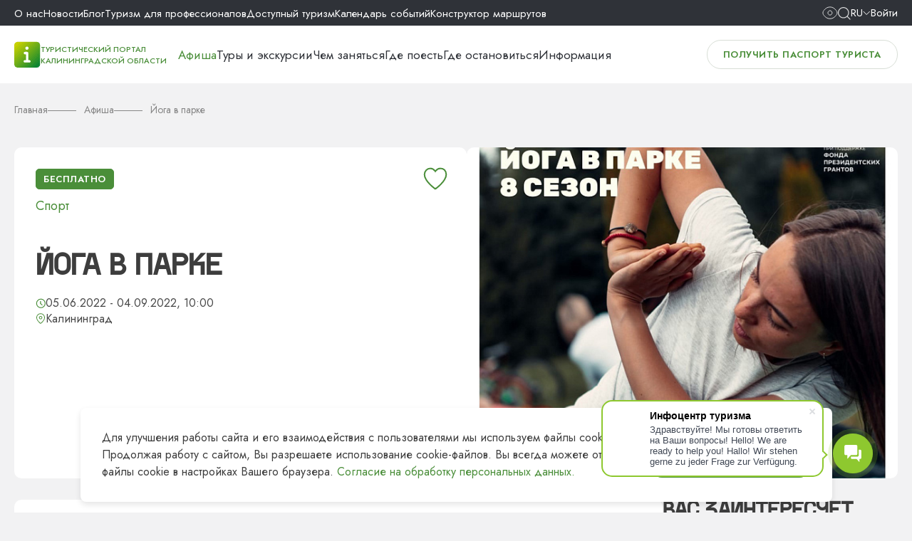

--- FILE ---
content_type: text/html; charset=utf-8
request_url: https://visit-kaliningrad.ru/events/sport/Yoga_v_parke/
body_size: 19623
content:
<!DOCTYPE html>
<html xml:lang="ru" lang="ru">
  <head>
  <!--<meta charset="utf-8">-->
  <!--[if IE]><meta http-equiv="X-UA-Compatible" content="IE=edge,chrome=1"><![endif]-->
  <meta name="viewport" content="width=device-width,initial-scale=1">
  <meta name="google-site-verification" content="X8cj7dSRrRbhwXV9Mo9wEB-KVujrqNUFzdzFIuQyjMo" />
	<meta name="yandex-verification" content="9aff453be2fe93d9" />
		<link rel="preconnect" href="https://fonts.gstatic.com" crossorigin>
	<link rel="preconnect" href="https://fonts.googleapis.com">
    <title>Йога в парке | Инфоцентр туризма</title>
	<link href="https://fonts.googleapis.com/css2?family=Inter:wght@400;500;600&family=Jost:wght@400;500;600;700&display=swap" rel="stylesheet">
      <meta http-equiv="Content-Type" content="text/html; charset=utf-8" />
<meta name="keywords" content="Йога в парке Спорт Калининград" />
<meta name="description" content="Анонс спортивного мероприятия Йога в парке в г. Калининград: описание, контакты, расположение на карте. Информационно-туристический портал" />
<script data-skip-moving="true">(function(w, d, n) {var cl = "bx-core";var ht = d.documentElement;var htc = ht ? ht.className : undefined;if (htc === undefined || htc.indexOf(cl) !== -1){return;}var ua = n.userAgent;if (/(iPad;)|(iPhone;)/i.test(ua)){cl += " bx-ios";}else if (/Windows/i.test(ua)){cl += ' bx-win';}else if (/Macintosh/i.test(ua)){cl += " bx-mac";}else if (/Linux/i.test(ua) && !/Android/i.test(ua)){cl += " bx-linux";}else if (/Android/i.test(ua)){cl += " bx-android";}cl += (/(ipad|iphone|android|mobile|touch)/i.test(ua) ? " bx-touch" : " bx-no-touch");cl += w.devicePixelRatio && w.devicePixelRatio >= 2? " bx-retina": " bx-no-retina";if (/AppleWebKit/.test(ua)){cl += " bx-chrome";}else if (/Opera/.test(ua)){cl += " bx-opera";}else if (/Firefox/.test(ua)){cl += " bx-firefox";}ht.className = htc ? htc + " " + cl : cl;})(window, document, navigator);</script>


<link href="https://cdn.jsdelivr.net/npm/swiper@11/swiper-bundle.min.css" type="text/css"  rel="stylesheet" />
<link href="/bitrix/cache/css/tt/vizit_2024/page_56abdd38f8ffd59d97e1c544d26845ec/page_56abdd38f8ffd59d97e1c544d26845ec_v1.css?1765960491421" type="text/css"  rel="stylesheet" />
<link href="/bitrix/cache/css/tt/vizit_2024/template_47999d399862170593b8ed8789505949/template_47999d399862170593b8ed8789505949_v1.css?1766496635633457" type="text/css"  data-template-style="true" rel="stylesheet" />







<link rel="canonical" href="https://visit-kaliningrad.ru/events/sport/Yoga_v_parke/" />



            
      	  
      <link rel="apple-touch-icon" sizes="180x180" href="/local/templates/vizit_2024/favicon/apple-touch-icon.png">
      <link rel="icon" type="image/png" sizes="32x32" href="/local/templates/vizit_2024/favicon/favicon-32x32.png">
      <link rel="icon" type="image/png" sizes="16x16" href="/local/templates/vizit_2024/favicon/favicon-16x16.png">
      <meta name="theme-color" content="#ffffff">
      <link rel="shortcut icon" href="/favicon.ico">
      
      <!--ALTERNATE LINKS-->
                        
                      <!-- Google counter -->
          <!-- NEW -->
		            <!-- /Google counter -->
            <script type="application/ld+json">
          {
              "@context": "http://schema.org",
              "@type": "LocalBusiness",
              "name": "«Региональный информационный центр туризма»",
              "image": "https://visit-kaliningrad.ru/upload/medialibrary/5bb/05.jpg",
              "telephone": "8-800-200-55-39",
              "email": "info@visit-kaliningrad.ru",
              "address": {
                  "@type": "PostalAddress",
                  "addressRegion": "Калининградская область"
              }
          }
      </script>

      <meta property="og:title" content=""/>
      <meta property="og:type" content="website"/>
      <meta property="og:url" content="https://visit-kaliningrad.ru/events/sport/Yoga_v_parke/"/>
      <meta property="og:image" content=""/>
      <meta property="og:image:width" content=""/>
      <meta property="og:image:height" content=""/>
      <meta property="og:description" content="Анонс спортивного мероприятия Йога в парке в г. Калининград: описание, контакты, расположение на карте. Информационно-туристический портал"/>
      <meta property="og:locale" content="ru_RU"/>
      <meta property="og:site_name" content="Информационный центр туризма"/>
	</head>
<body >
    
		<div id="menu-box">
		<div class="menu-phone__box-scroll">
			<div class="bottom-header__link">
					<a href="/guestcard/" class="btn border">
						Получить паспорт туриста					</a>			</div>
			<div class="bottom-header__link">
															<a href="javascript:void(0);" data-modal="modal-auth" class="top-auth-link"><img src="/images/avatar.svg" /> Войти</a>
												</div>
			<div class="menu-phone__box">		
			
<nav class="main-menu__box flex">


	
	
							<div class="menu-navigation__element selected">
					<a href="/events/" >
												Афиша					</a>
				</div>
			
	
	

	
	
							<div class="menu-navigation__element">
					<a href="/excursions/" >
												Туры и экскурсии					</a>
				</div>
			
	
	

	
	
							<div class="menu-navigation__element">
					<a href="/constructor/" >
												Конструктор маршрутов					</a>
				</div>
			
	
	

	
	
					<div class="menu-navigation__element dropdown ">
				<div class="menu-element">
					<a href="/entertainment/" >
						Чем заняться					</a>
					<div class="icon-menu"><i class="icon right"></i></div>
				</div>
				<div class="navigation-dropdown">
				
	
	

	
	
							<div class="navigation-dropdown__element ">
					<a href="/entertainment/sights/" class="navigation-dropdown__element-link">
						Интересные места					</a>
				</div>
			
	
	

	
	
							<div class="navigation-dropdown__element ">
					<a href="/entertainment/activities/" class="navigation-dropdown__element-link">
						Здоровье и активный отдых					</a>
				</div>
			
	
	

	
	
							<div class="navigation-dropdown__element ">
					<a href="/entertainment/culture/" class="navigation-dropdown__element-link">
						Культура и искусство					</a>
				</div>
			
	
	

	
	
							<div class="navigation-dropdown__element ">
					<a href="/entertainment/entertainment/" class="navigation-dropdown__element-link">
						Развлечения и шопинг					</a>
				</div>
			
	
	

	
	
							<div class="navigation-dropdown__element ">
					<a href="/entertainment/village/" class="navigation-dropdown__element-link">
						Сельский туризм					</a>
				</div>
			
	
	

	
	
							<div class="navigation-dropdown__element ">
					<a href="/entertainment/family/" class="navigation-dropdown__element-link">
						Отдых с детьми 					</a>
				</div>
			
	
	

	
	
							<div class="navigation-dropdown__element ">
					<a href="/entertainment/amber/" class="navigation-dropdown__element-link">
						Янтарная столица мира					</a>
				</div>
			
	
	

	
	
							<div class="navigation-dropdown__element ">
					<a href="/scientific-tourism/" class="navigation-dropdown__element-link">
						Научно-популярный туризм					</a>
				</div>
			
	
	

	
	
							<div class="navigation-dropdown__element ">
					<a href="/blog/chem-zanyatsya-osenyu/" class="navigation-dropdown__element-link">
						Чем заняться осенью					</a>
				</div>
			
	
	

	
	
							<div class="navigation-dropdown__element ">
					<a href="/blog/chem-zanyatsya-zimoy/" class="navigation-dropdown__element-link">
						Чем заняться зимой					</a>
				</div>
			
	
	

	
	
							<div class="navigation-dropdown__element ">
					<a href="/blog/chem-zanyatsya-vesnoy/" class="navigation-dropdown__element-link">
						Чем заняться весной					</a>
				</div>
			
	
	

	
	
							<div class="navigation-dropdown__element ">
					<a href="/blog/chem-zanyatsya-letom/" class="navigation-dropdown__element-link">
						Чем заняться летом					</a>
				</div>
			
	
	

			</div></div>	
	
							<div class="menu-navigation__element">
					<a href="/food/" >
												Где поесть					</a>
				</div>
			
	
	

	
	
							<div class="menu-navigation__element">
					<a href="/accommodation/" >
												Где остановиться					</a>
				</div>
			
	
	

	
	
					<div class="menu-navigation__element dropdown ">
				<div class="menu-element">
					<a href="/info/" >
						Информация					</a>
					<div class="icon-menu"><i class="icon right"></i></div>
				</div>
				<div class="navigation-dropdown">
				
	
	

	
	
							<div class="navigation-dropdown__element ">
					<a href="/info/about/" class="navigation-dropdown__element-link">
						О Калининградской области					</a>
				</div>
			
	
	

	
	
							<div class="navigation-dropdown__element ">
					<a href="/info/visa/" class="navigation-dropdown__element-link">
						Документы для путешествия					</a>
				</div>
			
	
	

	
	
							<div class="navigation-dropdown__element ">
					<a href="/info/how-to-get/" class="navigation-dropdown__element-link">
						Как добраться					</a>
				</div>
			
	
	

	
	
							<div class="navigation-dropdown__element ">
					<a href="/info/transport/" class="navigation-dropdown__element-link">
						Транспорт					</a>
				</div>
			
	
	

	
	
							<div class="navigation-dropdown__element ">
					<a href="/info/poleznaya-informatsiya/punkty-obmena-valyuty.php" class="navigation-dropdown__element-link">
						Обмен валют					</a>
				</div>
			
	
	

	
	
							<div class="navigation-dropdown__element ">
					<a href="/info/poleznaya-informatsiya/telefony-ekstrennykh-sluzhb.php" class="navigation-dropdown__element-link">
						Экстренные службы					</a>
				</div>
			
	
	

	
	
							<div class="navigation-dropdown__element ">
					<a href="/info/poleznaya-informatsiya/pochtovye-otdeleniya.php" class="navigation-dropdown__element-link">
						Отправить открытку					</a>
				</div>
			
	
	

	
	
							<div class="navigation-dropdown__element ">
					<a href="/info/print/" class="navigation-dropdown__element-link">
						Карты и брошюры					</a>
				</div>
			
	
	

	
	
							<div class="navigation-dropdown__element ">
					<a href="/info/audioguide/" class="navigation-dropdown__element-link">
						Аудиогид					</a>
				</div>
			
	
	

	
	
							<div class="navigation-dropdown__element ">
					<a href="/info/chto-privezti-iz-kaliningrada/" class="navigation-dropdown__element-link">
						Что привезти из Калининграда					</a>
				</div>
			
	
	

	
	
							<div class="navigation-dropdown__element ">
					<a href="/info/print/maps-scheme/interaktivnaya_karta_s_obshchestvennymi_tualetami_i_parkovkami" class="navigation-dropdown__element-link">
						Карта парковок и WC					</a>
				</div>
			
	
	

	
	
							<div class="navigation-dropdown__element ">
					<a href="/info/poleznaya-informatsiya/kamery-khraneniya.php" class="navigation-dropdown__element-link">
						Камеры хранения					</a>
				</div>
			
	
	

	
	
							<div class="navigation-dropdown__element ">
					<a href="/info/poleznaya-informatsiya/web-kamery.php" class="navigation-dropdown__element-link">
						Web-камеры					</a>
				</div>
			
	
	

			</div></div>	
	
					<div class="menu-navigation__element dropdown ">
				<div class="menu-element">
					<a href="/about/" >
						О нас					</a>
					<div class="icon-menu"><i class="icon right"></i></div>
				</div>
				<div class="navigation-dropdown">
				
	
	

	
	
							<div class="navigation-dropdown__element ">
					<a href="/about/" class="navigation-dropdown__element-link">
						О центре					</a>
				</div>
			
	
	

	
	
							<div class="navigation-dropdown__element ">
					<a href="/about/goals/" class="navigation-dropdown__element-link">
						Цели и задачи					</a>
				</div>
			
	
	

	
	
							<div class="navigation-dropdown__element ">
					<a href="/about/dokumenty.php" class="navigation-dropdown__element-link">
						Документы					</a>
				</div>
			
	
	

	
	
							<div class="navigation-dropdown__element ">
					<a href="/about/statistika.php" class="navigation-dropdown__element-link">
						Статистика					</a>
				</div>
			
	
	

	
	
							<div class="navigation-dropdown__element ">
					<a href="/about/projects/" class="navigation-dropdown__element-link">
						Проекты ТИЦ					</a>
				</div>
			
	
	

	
	
							<div class="navigation-dropdown__element ">
					<a href="/about/vakansii.php" class="navigation-dropdown__element-link">
						Вакансии					</a>
				</div>
			
	
	

	
	
							<div class="navigation-dropdown__element ">
					<a href="/about/tiс-zakupky.php" class="navigation-dropdown__element-link">
						Закупки ТИЦ					</a>
				</div>
			
	
	

	
	
							<div class="navigation-dropdown__element ">
					<a href="/about/guest-book/" class="navigation-dropdown__element-link">
						Гостевая книга					</a>
				</div>
			
	
	

			</div></div>	
	
							<div class="menu-navigation__element">
					<a href="/news/" >
												Новости					</a>
				</div>
			
	
	

	
	
							<div class="menu-navigation__element">
					<a href="/blog/" >
												Блог					</a>
				</div>
			
	
	

	
	
					<div class="menu-navigation__element dropdown ">
				<div class="menu-element">
					<a href="/pro/" >
						Туризм для профессионалов					</a>
					<div class="icon-menu"><i class="icon right"></i></div>
				</div>
				<div class="navigation-dropdown">
				
	
	

	
	
							<div class="navigation-dropdown__element ">
					<a href="/pro/brandko.php" class="navigation-dropdown__element-link">
						Бренд Калининградской области					</a>
				</div>
			
	
	

	
	
							<div class="navigation-dropdown__element ">
					<a href="/pro/turisticheskiy-klaster.php" class="navigation-dropdown__element-link">
						Туристский кластер					</a>
				</div>
			
	
	

	
	
							<div class="navigation-dropdown__element ">
					<a href="/pro/brandroutes/" class="navigation-dropdown__element-link">
						Брендовые маршруты					</a>
				</div>
			
	
	

	
	
							<div class="navigation-dropdown__element ">
					<a href="/info/turfirmy/" class="navigation-dropdown__element-link">
						Туристические фирмы					</a>
				</div>
			
	
	

	
	
							<div class="navigation-dropdown__element ">
					<a href="/pro/detskiy-turizm.php" class="navigation-dropdown__element-link">
						Детский туризм					</a>
				</div>
			
	
	

	
	
							<div class="navigation-dropdown__element ">
					<a href="/pro/gidy-i-ekskursovody/" class="navigation-dropdown__element-link">
						Гиды и экскурсоводы					</a>
				</div>
			
	
	

	
	
							<div class="navigation-dropdown__element ">
					<a href="/pro/prosubscribes.php" class="navigation-dropdown__element-link">
						Новости туриндустрии					</a>
				</div>
			
	
	

	
	
							<div class="navigation-dropdown__element ">
					<a href="/calendar/" class="navigation-dropdown__element-link">
						Календарь событий 2024					</a>
				</div>
			
	
	

	
	
							<div class="navigation-dropdown__element ">
					<a href="/about/konferents-zaly.php" class="navigation-dropdown__element-link">
						Конференц-залы					</a>
				</div>
			
	
	

	
	
							<div class="navigation-dropdown__element ">
					<a href="/pro/gid-teaching.php" class="navigation-dropdown__element-link">
						Обучение экскурсоводов					</a>
				</div>
			
	
	

	
	
							<div class="navigation-dropdown__element ">
					<a href="/pro/photobank.php" class="navigation-dropdown__element-link">
						ФОТОБАНК					</a>
				</div>
			
	
	

	
	
							<div class="navigation-dropdown__element ">
					<a href="/pro/velodorozhka-ot-kosy-do-kosy.php" class="navigation-dropdown__element-link">
						Велодорожка "От косы до косы"					</a>
				</div>
			
	
	

	
	
							<div class="navigation-dropdown__element ">
					<a href="/about/infotsentry-kaliningradskoy-oblasti.php" class="navigation-dropdown__element-link">
						Инфоцентры в регионе					</a>
				</div>
			
	
	

	
	
							<div class="navigation-dropdown__element ">
					<a href="/about/infotsentry-v-rossii.php" class="navigation-dropdown__element-link">
						Инфоцентры в России					</a>
				</div>
			
	
	

	
	
							<div class="navigation-dropdown__element ">
					<a href="/pro/gid-attest.php" class="navigation-dropdown__element-link">
						Аттестация экскурсоводов и гидов-переводчиков					</a>
				</div>
			
	
	

	
	
							<div class="navigation-dropdown__element ">
					<a href="/pro/add-company/" class="navigation-dropdown__element-link">
						Добавить свою организацию на сайт ТИЦ КО					</a>
				</div>
			
	
	

			</div></div>	
	
							<div class="menu-navigation__element">
					<a href="/tourism/" >
												Доступный туризм					</a>
				</div>
			
	
	

	
	
							<div class="menu-navigation__element">
					<a href="/calendar/" >
												Календарь событий					</a>
				</div>
			
	
	


</nav>

								</div>
		</div>
	</div>

	<header class="page-header">
		<div class="top-header__box">
			<div class="wrapper flex">
				<div class="top-header__phone">
					<a href="tel:+78002005539">8 (800) 200-55-39</a>				</div>
				<div class="top-header__menu">
						<nav class="flex">
					<div class="menu-links__element ">
				<a href="/about/">
					О нас				</a>
			</div>
						<div class="menu-links__element ">
				<a href="/news/">
					Новости				</a>
			</div>
						<div class="menu-links__element ">
				<a href="/blog/">
					Блог				</a>
			</div>
						<div class="menu-links__element ">
				<a href="/pro/">
					Туризм для профессионалов				</a>
			</div>
						<div class="menu-links__element ">
				<a href="/tourism/">
					Доступный туризм				</a>
			</div>
						<div class="menu-links__element ">
				<a href="/calendar/">
					Календарь событий				</a>
			</div>
						<div class="menu-links__element ">
				<a href="/constructor/">
					Конструктор маршрутов				</a>
			</div>
				</nav>
					</div>
				<div class="top-header__icons flex">
					<div id="_header-show-up">
												<a href="/events/sport/Yoga_v_parke/?sv=Y">
													<i class="icon eye"></i>
						</a>
					</div>
					<div id="_header-search">
						<button id="search_btn" type="button">
							<i class="icon search"></i>
						</button>
					</div>
										<div class="flex lang">
						<div class="langBtn flex">
							<span>Ru</span>
							<i class="icon down"></i>
						</div>
						<div class="langBox language">
							<a href="/" data-google-lang="ru" class="language_active flex"><img src="/local/templates/vizit_2024/img/ru.svg" /><span>Русский</span></a>
							<a href="/en/" data-google-lang="ru" class="flex"><img src="/local/templates/vizit_2024/img/en.svg" /><span>English</span></a>
							<a href="/de/" data-google-lang="ru" class="flex"><img src="/local/templates/vizit_2024/img/de.svg" /><span>Deutsch</span></a>
							<a href="/en/" data-google-lang="zh-CN" class="flex"><img src="/local/templates/vizit_2024/img/ch.svg" /><span>Chinese</span></a>
						</div>
					</div>
																		<a href="javascript:void(0);" data-modal="modal-auth" class="top-auth-link">Войти</a>
															</div>
			</div>
		</div>
		<div class="bottom-header__box">
			<div class="wrapper flex">
				<div class="bottom-header__logo flex">
					<div class="header-logo__box">
						<a href="/" rel="home" class="header-logo__link flex">
							<span class="header-logo__icon">
								<img src="/assets/logotype.png" alt="Туристический портал Калининградской области">
							</span>
							<span class="header-logo__label">Туристический портал Калининградской области</span>
						</a>
					</div>
				
					<div class="bottom-header__menu">
						
<nav class="main-menu__box flex">


	
	
							<div class="menu-navigation__element selected">
					<a href="/events/" >
												Афиша					</a>
				</div>
			
	
	

	
	
							<div class="menu-navigation__element">
					<a href="/excursions/" >
												Туры и экскурсии					</a>
				</div>
			
	
	

	
	
					<div class="menu-navigation__element dropdown ">
				<div class="menu-element">
					<a href="/entertainment/" >
						Чем заняться					</a>
					<div class="icon-menu"><i class="icon right"></i></div>
				</div>
				<div class="navigation-dropdown">
				
	
	

	
	
							<div class="navigation-dropdown__element ">
					<a href="/entertainment/sights/" class="navigation-dropdown__element-link">
						Интересные места					</a>
				</div>
			
	
	

	
	
							<div class="navigation-dropdown__element ">
					<a href="/entertainment/activities/" class="navigation-dropdown__element-link">
						Здоровье и активный отдых					</a>
				</div>
			
	
	

	
	
							<div class="navigation-dropdown__element ">
					<a href="/entertainment/culture/" class="navigation-dropdown__element-link">
						Культура и искусство					</a>
				</div>
			
	
	

	
	
							<div class="navigation-dropdown__element ">
					<a href="/entertainment/entertainment/" class="navigation-dropdown__element-link">
						Развлечения и шопинг					</a>
				</div>
			
	
	

	
	
							<div class="navigation-dropdown__element ">
					<a href="/entertainment/village/" class="navigation-dropdown__element-link">
						Сельский туризм					</a>
				</div>
			
	
	

	
	
							<div class="navigation-dropdown__element ">
					<a href="/entertainment/family/" class="navigation-dropdown__element-link">
						Отдых с детьми 					</a>
				</div>
			
	
	

	
	
							<div class="navigation-dropdown__element ">
					<a href="/entertainment/amber/" class="navigation-dropdown__element-link">
						Янтарная столица мира					</a>
				</div>
			
	
	

	
	
							<div class="navigation-dropdown__element ">
					<a href="/scientific-tourism/" class="navigation-dropdown__element-link">
						Научно-популярный туризм					</a>
				</div>
			
	
	

	
	
							<div class="navigation-dropdown__element ">
					<a href="/blog/chem-zanyatsya-osenyu/" class="navigation-dropdown__element-link">
						Чем заняться осенью					</a>
				</div>
			
	
	

	
	
							<div class="navigation-dropdown__element ">
					<a href="/blog/chem-zanyatsya-zimoy/" class="navigation-dropdown__element-link">
						Чем заняться зимой					</a>
				</div>
			
	
	

	
	
							<div class="navigation-dropdown__element ">
					<a href="/blog/chem-zanyatsya-vesnoy/" class="navigation-dropdown__element-link">
						Чем заняться весной					</a>
				</div>
			
	
	

	
	
							<div class="navigation-dropdown__element ">
					<a href="/blog/chem-zanyatsya-letom/" class="navigation-dropdown__element-link">
						Чем заняться летом					</a>
				</div>
			
	
	

			</div></div>	
	
							<div class="menu-navigation__element">
					<a href="/food/" >
												Где поесть					</a>
				</div>
			
	
	

	
	
							<div class="menu-navigation__element">
					<a href="/accommodation/" >
												Где остановиться					</a>
				</div>
			
	
	

	
	
					<div class="menu-navigation__element dropdown ">
				<div class="menu-element">
					<a href="/info/" data-link="/info/about/">
						Информация					</a>
					<div class="icon-menu"><i class="icon right"></i></div>
				</div>
				<div class="navigation-dropdown">
				
	
	

	
	
							<div class="navigation-dropdown__element ">
					<a href="/info/about/" class="navigation-dropdown__element-link">
						О Калининградской области					</a>
				</div>
			
	
	

	
	
							<div class="navigation-dropdown__element ">
					<a href="/info/visa/" class="navigation-dropdown__element-link">
						Документы для путешествия					</a>
				</div>
			
	
	

	
	
							<div class="navigation-dropdown__element ">
					<a href="/info/how-to-get/" class="navigation-dropdown__element-link">
						Как добраться					</a>
				</div>
			
	
	

	
	
							<div class="navigation-dropdown__element ">
					<a href="/info/transport/" class="navigation-dropdown__element-link">
						Транспорт					</a>
				</div>
			
	
	

	
	
							<div class="navigation-dropdown__element ">
					<a href="/info/poleznaya-informatsiya/punkty-obmena-valyuty.php" class="navigation-dropdown__element-link">
						Обмен валют					</a>
				</div>
			
	
	

	
	
							<div class="navigation-dropdown__element ">
					<a href="/info/poleznaya-informatsiya/telefony-ekstrennykh-sluzhb.php" class="navigation-dropdown__element-link">
						Экстренные службы					</a>
				</div>
			
	
	

	
	
							<div class="navigation-dropdown__element ">
					<a href="/info/poleznaya-informatsiya/pochtovye-otdeleniya.php" class="navigation-dropdown__element-link">
						Отправить открытку					</a>
				</div>
			
	
	

	
	
							<div class="navigation-dropdown__element ">
					<a href="/info/print/" class="navigation-dropdown__element-link">
						Карты и брошюры					</a>
				</div>
			
	
	

	
	
							<div class="navigation-dropdown__element ">
					<a href="/info/audioguide/" class="navigation-dropdown__element-link">
						Аудиогид					</a>
				</div>
			
	
	

	
	
							<div class="navigation-dropdown__element ">
					<a href="/info/chto-privezti-iz-kaliningrada/" class="navigation-dropdown__element-link">
						Что привезти из Калининграда					</a>
				</div>
			
	
	

	
	
							<div class="navigation-dropdown__element ">
					<a href="/info/print/maps-scheme/interaktivnaya_karta_s_obshchestvennymi_tualetami_i_parkovkami" class="navigation-dropdown__element-link">
						Карта парковок и WC					</a>
				</div>
			
	
	

	
	
							<div class="navigation-dropdown__element ">
					<a href="/info/poleznaya-informatsiya/kamery-khraneniya.php" class="navigation-dropdown__element-link">
						Камеры хранения					</a>
				</div>
			
	
	

	
	
							<div class="navigation-dropdown__element ">
					<a href="/info/poleznaya-informatsiya/web-kamery.php" class="navigation-dropdown__element-link">
						Web-камеры					</a>
				</div>
			
	
	

	</div></div>
</nav>

					</div>
				</div>
				<div class="bottom-header__link">
					<a href="/guestcard/" class="btn border">
						Получить паспорт туриста					</a>					
				</div>
				<div id="menu-btn">
					<div class="menu-icon"><span></span><span></span><span></span></div>
					Меню				</div>
			</div>
		</div>
	</header>
	<main>
            
        <section class="header-page header-page__events wrapper">
        <div class="breadcrumbs" itemscope="" itemtype="http://schema.org/BreadcrumbList">
            <div class="breadcrumbs__element" id="bx_breadcrumb_1" itemprop="itemListElement" itemscope="" itemtype="http://schema.org/ListItem">
                <a href="/" rel="home" itemprop="item" class="breadcrumbs__link"><span itemprop="name">Главная</span></a>
                <meta itemprop="position" content="2">
            </div>
            <div class="breadcrumbs__element" id="bx_breadcrumb_2" itemprop="itemListElement" itemscope="" itemtype="http://schema.org/ListItem">
                <a href="/events/" title="Афиша" itemprop="item" class="breadcrumbs__link">
                    <span itemprop="name">Афиша</span>
                </a>
            </div>
            <div class="breadcrumbs__element" id="bx_breadcrumb_2" itemprop="itemListElement" itemscope="" itemtype="http://schema.org/ListItem">
                    <span itemprop="name" class="breadcrumbs__link">Йога в парке</span>
            </div>
        </div>
        <!-- <div class="vi-breadcrumbs__back"><a href="/">Назад к “Афиша”</a></div> -->
</section>
<section class="event-item__box  wrapper">
	<div class="flex event-item__top">
		<div class="event-item__top-left">
	    <div class="add2fav not-auth" data-id="36304" data-modal="modal-auth" data-auth-error="Для добавления в избранное необходимо войти на сайт"></div>
						<div class="event-item__label">
								<div class="label-section__box label-section__box-free">
					Бесплатно
				</div>
								<div class="flex event-item__section-list">
															<div class="label-section__box">
						<a data-test="118" href="/events/sport/" target="_blank">Спорт</a>
					</div>
									</div>
			</div>
						<h1>Йога в парке</h1>
			
			<div class="event-item__date flex">
							<div class="events-date__box flex"><i class="icon time"></i>05.06.2022 - 04.09.2022, 10:00</div>
							<div class="events-city__box flex"><i class="icon marker"></i><span>Калининград</span></div>
			</div>
			
			<div class="event-item__order flex">
																	
						</div>
					</div>
		<div class="event-item__top-slider">
			<div class="event-slider__box swiper">
				<div class="swiper-wrapper">
									<div class="swiper-slide">
						<picture>
														<a data-fancybox="gallery" href="/upload/iblock/d3e/2947g9ta9nqkszkd8j7dx5tn70se6rnu/ndk6_h_nFwxfcXZg5ayrbv02mbSghBILAikC0kYKl97Zna4NB5QWS4SKRmDu6XONNAEQTYv_R4z0B8VlRXtcYYEL.jpg"><img src="/upload/resize_cache/iblock/d3e/2947g9ta9nqkszkd8j7dx5tn70se6rnu/650_500_2/ndk6_h_nFwxfcXZg5ayrbv02mbSghBILAikC0kYKl97Zna4NB5QWS4SKRmDu6XONNAEQTYv_R4z0B8VlRXtcYYEL.jpg" loading="lazy" alt="Йога в парке"></a>
						</picture>
					</div>
												</div>
				<div class="swiper-arrows">
					<div class="swiper-button-next"></div>
					<div class="swiper-button-prev"></div>
				</div>
				<div class="swiper-pagination"></div>
			</div>			
		</div>
	</div>
	
	<div class="flex event-item__content">
		<div class="event-item__content-left">
						<div class="event-txt__box-container">ЙОГА В ПАРКЕ - 8 СЕЗОН - СТАРТ 5 ИЮНЯ 2022<br>
 ⠀<br>
 С 5 июня по 4 сентября 2022 приглашаем всех желающих принять участие в БЕСПЛАТНЫХ занятиях ЙОГОЙ на открытом воздухе!<br>
 ⠀<br>
 Этим летом уже в ВОСЬМОЙ раз мы запускаем проект «ЙОГА в ПАРКЕ» для всех жителей и гостей КАЛИНИНГРАДА!<br>
 ⠀<br>
 У вас есть уникальная возможность позаниматься йогой на свежем воздухе и зарядится энергией на все лето!&nbsp;<br>
 <br>
 ЙОГА В ПАРКЕ - 8 СЕЗОН - СТАРТ 5 ИЮНЯ 2022⠀<br>
 С 5 июня по 4 сентября 2022 приглашаем всех желающих принять участие в БЕСПЛАТНЫХ занятиях ЙОГОЙ на открытом воздухе!<br>
 ⠀<br>
 Этим летом уже в ВОСЬМОЙ раз мы запускаем проект «ЙОГА в ПАРКЕ» для всех жителей и гостей КАЛИНИНГРАДА!<br>
 ⠀<br>
 У вас есть уникальная возможность позаниматься йогой на свежем воздухе и зарядится энергией на все лето!&nbsp;<br>
 ⠀<br>
 Занятия будут проводить только сертифицированные преподаватели, представляющие различные направления йоги и «мягкого» фитнеса<br>
 ⠀<br>
Занятия будут проходить каждое ВОСКРЕСЕНЬЕ в 10:00<br>
 <br>
ОТКРЫТИЕ СЕЗОНА состоится 5 ИЮНЯ в 10:00 и пройдёт на ОСТРОВЕ КАНТА<br>
 ⠀<br>
В этом сезоне вас ждут 3! ПЛОЩАДКИ для проведения занятий:<br>
 ⠀<br>
- ОСТРОВ КАНТА большая поляна слева от Кафедрального собора<br>
 ⠀<br>
- ПАРК ПОБЕДЫ за мемориалом 1200 Гвардейцам<br>
 ⠀<br>
- ЦЕНТРАЛЬНЫЙ ПАРК поляна рядом с эстрадой<br>
 <br>
 Захватите с собой коврики, пледы, бутылку воды. Одежда – легкая, удобная, желательно из натуральных тканей.<br>
 ⠀<br>
 И не забудьте про хорошее настроение и улыбку!&nbsp;<br>
 ⠀<br>
В случае дождливой погоды занятия в парке ОТМЕНЯЮТСЯ!<br>
 ⠀<br>
Следите за расписанием и новостями проекта&nbsp;<a href="https://vk.com/yoga_v_parke_kaliningrad" rel="nofollow">@yoga_v_parke_kaliningrad</a><br>
 ⠀<br>
Йога в парке – это каждую неделю новый инструктор и новое направление, новые люди и новые грани практики!&nbsp;<br>
 ⠀<br>
 Регулярные занятия йогой могут вам дать:<br>
 ⠀<br>
 - физическое здоровье, хороший энергетический тонус, прилив энергии и жизненных сил,<br>
 - красивое, выносливое, стройное физическое тело,<br>
 - психическое здоровье, избавление от стрессов, спокойствие, уравновешенность, внутреннюю гармонию и свободу, ощущение радости и счастья,<br>
 - реальные положительные изменения в жизни – насыщенная, интересная жизнь, выстраивание более гармоничных отношений с окружающими, высвобождение временного ресурса, достижение всех поставленных целей,<br>
 - духовное развитие – человек становится более открытым, добрым, искренним, начинает лучше понимать себя и Вселенную, становится опорой для других людей.<br>
 <br>
 <br>
 <br>
 <br>
 <br>
 <br>
 <br>
 <br>
 <br></div>
						<div class="content-poster__table vi-table">
				<div class="flex content-poster__table-row">
					<span class="vi-table__title">Дата</span>
											<span class="vi-table__description">05.06.2022 - 04.09.2022, 10:00</span>
									</div>
																					<div class="flex content-poster__table-row">
						<span class="vi-table__title">Возрастные ограничения</span>
						<span class="vi-table__description">0+</span>
					</div>
																							</div>
		</div>
		
		<div class="event-item__content-right">
						<h2>вас заинтересует</h2>

							<article class="poster-item__container">
					<a class="flex poster-item__box" href="/events/spectacles/Tri_aktrisy_na_glavnuyu_rol//">
						<picture>
															<img src="/upload/resize_cache/iblock/80f/nxmneeoe0kyjg7h4brbs55rvk3b6pyhb/90_85_2/Screenshot_20260103_135339_Chrome.jpg" loading="lazy" alt="Картинка">
													</picture>
						
						<div class="poster-item__txt">
							<div class="h3">Три актрисы на главную роль</div>
																					<div class="poster-item__city">
								Зеленоградск,																	 «Культурно-досуговый центр» г. Зеленоградск															</div>
							
						</div>
					</a>
				</article>
							<article class="poster-item__container">
					<a class="flex poster-item__box" href="/events/vystavki/Lyubimaya_Baltika//">
						<picture>
															<img src="/upload/resize_cache/iblock/42b/dbr2tet3i9ouha5p4uiuyc6x755ugyp5/90_85_2/lyubimaya-baltika.jpg" loading="lazy" alt="Картинка">
													</picture>
						
						<div class="poster-item__txt">
							<div class="h3">Любимая Балтика</div>
																					<div class="poster-item__city">
								Светлогорск,																	 Арт-пространство «Янтарь-холл»															</div>
							
						</div>
					</a>
				</article>
							<article class="poster-item__container">
					<a class="flex poster-item__box" href="/events/kontserty/_CHtoby_pyeryshko_ne_upalo//">
						<picture>
															<img src="/upload/resize_cache/iblock/0df/o4nvp9ooi1w32vih4wz7617rquhtn1b3/90_85_2/dyakov.jpg" loading="lazy" alt="Картинка">
													</picture>
						
						<div class="poster-item__txt">
							<div class="h3">...Чтобы пёрышко не упало</div>
																					<div class="poster-item__city">
								Калининград,																	 Арт-пространство «Ворота»															</div>
							
						</div>
					</a>
				</article>
							<article class="poster-item__container">
					<a class="flex poster-item__box" href="/events/lektsii/Dni_istorii_i_kultury_YAntarnogo_kraya//">
						<picture>
															<img src="/upload/resize_cache/iblock/08f/6gadzj6ih14rzd0v4oo6if97gcng64jl/90_85_2/dni-istorii.jpg" loading="lazy" alt="Картинка">
													</picture>
						
						<div class="poster-item__txt">
							<div class="h3">Дни истории и культуры Янтарного края</div>
																					<div class="poster-item__city">
								Калининград															</div>
							
						</div>
					</a>
				</article>
							<article class="poster-item__container">
					<a class="flex poster-item__box" href="/events/kontserty/Svet_rozhdestva25//">
						<picture>
															<img src="/upload/resize_cache/iblock/7cf/ojmpw4mmbsr3iwgsskzksqwjqospdpz0/90_85_2/svet-rozhdestva.jpg" loading="lazy" alt="Картинка">
													</picture>
						
						<div class="poster-item__txt">
							<div class="h3">Свет рождества</div>
																					<div class="poster-item__city">
								Гвардейск															</div>
							
						</div>
					</a>
				</article>
			
		</div>
	</div>
</section>
<section class="wrapper content-interest">
		<h2>Возможно вас заинтересует</h2>
		<div class="interest-slider swiper">
			<div class="swiper-wrapper">
							<div class="events-item swiper-slide" id="bx_1878455859_">
					<a href="/events/spectacles/Tri_aktrisy_na_glavnuyu_rol//">
					
						<div class="events-img">
								<div class="poster-item-img__top">
                                    																			<span class="poster-label poster-label--price">от 500₽</span>
																	</div>
													
					
																						<img src="/upload/resize_cache/iblock/80f/nxmneeoe0kyjg7h4brbs55rvk3b6pyhb/596_470_2/Screenshot_20260103_135339_Chrome.jpg" loading="lazy" alt="Картинка">
													
						</div>
					
					<div class="h3">Три актрисы на главную роль</div>
					
											<div class="events-date__box flex">
							<i class="icon time"></i>
							<div>
															17.01.2026,														 18:00								
							</div>
						</div>
																						<div class="events-city__box flex">
							<i class="icon marker"></i>
							<div>
							Зеленоградск,															 «Культурно-досуговый центр» г. Зеленоградск														</div>
						</div>
							
					
					</a>
				</div>
							<div class="events-item swiper-slide" id="bx_1878455859_">
					<a href="/events/vystavki/Lyubimaya_Baltika//">
					
						<div class="events-img">
								<div class="poster-item-img__top">
                                    																			<span class="poster-label poster-label--price">от 250₽</span>
																	</div>
															<div class="event-section__label">
									Выставки								</div>
													
					
																						<img src="/upload/resize_cache/iblock/42b/dbr2tet3i9ouha5p4uiuyc6x755ugyp5/596_470_2/lyubimaya-baltika.jpg" loading="lazy" alt="Картинка">
													
						</div>
					
					<div class="h3">Любимая Балтика</div>
					
											<div class="events-date__box flex">
							<i class="icon time"></i>
							<div>
															29.12.2025 - 18.01.2026,														 10:00-19:00								
							</div>
						</div>
																						<div class="events-city__box flex">
							<i class="icon marker"></i>
							<div>
							Светлогорск,															 Арт-пространство «Янтарь-холл»														</div>
						</div>
							
					
					</a>
				</div>
							<div class="events-item swiper-slide" id="bx_1878455859_">
					<a href="/events/kontserty/_CHtoby_pyeryshko_ne_upalo//">
					
						<div class="events-img">
								<div class="poster-item-img__top">
                                    																			<span class="poster-label poster-label--price">от 1100₽</span>
																	</div>
															<div class="event-section__label">
									Новый год								</div>
													
					
																						<img src="/upload/resize_cache/iblock/0df/o4nvp9ooi1w32vih4wz7617rquhtn1b3/596_470_2/dyakov.jpg" loading="lazy" alt="Картинка">
													
						</div>
					
					<div class="h3">...Чтобы пёрышко не упало</div>
					
											<div class="events-date__box flex">
							<i class="icon time"></i>
							<div>
															09.01.2026,														 19:00								
							</div>
						</div>
																						<div class="events-city__box flex">
							<i class="icon marker"></i>
							<div>
							Калининград,															 Арт-пространство «Ворота»														</div>
						</div>
							
					
					</a>
				</div>
							<div class="events-item swiper-slide" id="bx_1878455859_">
					<a href="/events/lektsii/Dni_istorii_i_kultury_YAntarnogo_kraya//">
					
						<div class="events-img">
								<div class="poster-item-img__top">
                                    																	</div>
															<div class="event-section__label">
									Творческие встречи и лекции								</div>
													
					
																						<img src="/upload/resize_cache/iblock/08f/6gadzj6ih14rzd0v4oo6if97gcng64jl/596_470_2/dni-istorii.jpg" loading="lazy" alt="Картинка">
													
						</div>
					
					<div class="h3">Дни истории и культуры Янтарного края</div>
					
											<div class="events-date__box flex">
							<i class="icon time"></i>
							<div>
															11.01.2026 - 20.01.2026															
							</div>
						</div>
																						<div class="events-city__box flex">
							<i class="icon marker"></i>
							<div>
							Калининград														</div>
						</div>
							
					
					</a>
				</div>
							<div class="events-item swiper-slide" id="bx_1878455859_">
					<a href="/events/kontserty/Svet_rozhdestva25//">
					
						<div class="events-img">
								<div class="poster-item-img__top">
                                    																	</div>
															<div class="event-section__label">
									Концерты								</div>
													
					
																						<img src="/upload/resize_cache/iblock/7cf/ojmpw4mmbsr3iwgsskzksqwjqospdpz0/596_470_2/svet-rozhdestva.jpg" loading="lazy" alt="Картинка">
													
						</div>
					
					<div class="h3">Свет рождества</div>
					
											<div class="events-date__box flex">
							<i class="icon time"></i>
							<div>
															07.01.2026,														 11:30								
							</div>
						</div>
																						<div class="events-city__box flex">
							<i class="icon marker"></i>
							<div>
							Гвардейск														</div>
						</div>
							
					
					</a>
				</div>
					</div>
		</div>
	</section>


<div class="modal modal-effect--1 modal--tour-map" data-modal-trigger="tour-map">
    <div class="modal-container">
        <div class="modal-content">
            <button class="modal-close" aria-label="Закрыть"></button>
            <div id="tour-map" style="width: 100%; height: 100%;"></div>
        </div>
    </div>
</div>

<section id="tags" class="wrapper">
	<h2>Ищите также на нашем сайте</h2>
	<div class="tags-cloud__list flex">
			<div class="tags-cloud__item" id="bx_3218110189_33801">
			<a href="/about/serebryanoe-ozherelie.php" class="tags-cloud__link">Серебряное ожерелье</a>
		</div>
			<div class="tags-cloud__item" id="bx_3218110189_23366">
			<a href="/pro/elektronnye-vizy.php" class="tags-cloud__link">E-VISA</a>
		</div>
			<div class="tags-cloud__item" id="bx_3218110189_17692">
			<a href="/excursions/" class="tags-cloud__link">Туры и экскурсии</a>
		</div>
			<div class="tags-cloud__item" id="bx_3218110189_47537">
			<a href="https://visit-kaliningrad.ru/about/guest-book/" class="tags-cloud__link">Гостевая книга</a>
		</div>
			<div class="tags-cloud__item" id="bx_3218110189_20132">
			<a href="/pro/gidy-i-ekskursovody/" class="tags-cloud__link">Гиды и экскурсоводы</a>
		</div>
			<div class="tags-cloud__item" id="bx_3218110189_17691">
			<a href="/entertainment/sights/" class="tags-cloud__link">Достопримечательности</a>
		</div>
			<div class="tags-cloud__item" id="bx_3218110189_17690">
			<a href="/entertainment/amber/" class="tags-cloud__link">Янтарь</a>
		</div>
			<div class="tags-cloud__item" id="bx_3218110189_17687">
			<a href="/info/print/" class="tags-cloud__link">Карты и маршруты</a>
		</div>
			<div class="tags-cloud__item" id="bx_3218110189_17686">
			<a href="/food/" class="tags-cloud__link">Рестораны</a>
		</div>
			<div class="tags-cloud__item" id="bx_3218110189_17685">
			<a href="/accommodation/" class="tags-cloud__link">Гостиницы</a>
		</div>
			<div class="tags-cloud__item" id="bx_3218110189_17684">
			<a href="/info/visa/" class="tags-cloud__link">Визы</a>
		</div>
			<div class="tags-cloud__item" id="bx_3218110189_17683">
			<a href="/info/how-to-get/" class="tags-cloud__link">Как доехать</a>
		</div>
			<div class="tags-cloud__item" id="bx_3218110189_21836">
			<a href="/about/projects/kgdreal/" class="tags-cloud__link">&quot;Настоящий Калининградец&quot;</a>
		</div>
			<div class="tags-cloud__item" id="bx_3218110189_17693">
			<a href="/entertainment/culture/" class="tags-cloud__link">Музеи</a>
		</div>
		</div>
</section>




</main>
<footer>
	<div class="footer-top__box">
		<div class="wrapper flex">
			<div class="contact-footer__container">				<div class="h4">Контакты</div>
<div class="contact-footer__box">
		<div class="flex open-box">
		<a data-fancybox data-src="#bx_651765591_46480" href="javascript:;">
			Площадь Победы, 1		</a>
		<div class="open-label close-label">Откроется в 09:00</div>	</div>
	<div id="bx_651765591_46480" class="contact-box__container">
		<div class="flex contact-top__box">
						<div class="contact-slider__box">
				<div class="swiper contact-photo">
					<div class="swiper-wrapper">
												<div class="swiper-slide"><img src="/upload/resize_cache/iblock/44b/jpzn63kswwfhlgzuqh5reskr83b4f2m6/324_243_2/IMG_7775-_1_.jpg" /></div>
							
					</div>
					<div class="swiper-pagination"></div>
					<div class="swiperArrows">
						<div class="swiper-button-next"></div>
						<div class="swiper-button-prev"></div>
					</div>
				</div>
			</div>
						<div class="contact-txt__box">
				<div class="h3">Туристский информационный центр Калининградской области</div>
				<div class="contact-list">
									<div>Площадь Победы, 1</div>
													<div>Пн-Пт: 09:00-19:00</div>
													<div>Сб-Вс, 31.12 - 11.01: офис закрыт</div>
								</div>
			</div>
		</div>
				<div class="contact-map__box">
		<div class="bx-yandex-view-layout">
	<div class="bx-yandex-view-map">
<div id="BX_YMAP_MAP_YANDEX_VIEW_175_296217568" class="bx-yandex-map" style="height: 500px; width: 600px;max-width: 100%;">загрузка карты...</div>	</div>
</div>
		</div>
							<div class="contact-slider__box contact-slider__box-phone">
				<div class="swiper contact-photo">
					<div class="swiper-wrapper">
												<div class="swiper-slide"><img src="/upload/resize_cache/iblock/44b/jpzn63kswwfhlgzuqh5reskr83b4f2m6/324_243_2/IMG_7775-_1_.jpg" /></div>
							
					</div>
					<div class="swiper-pagination"></div>
					<div class="swiperArrows">
						<div class="swiper-button-next"></div>
						<div class="swiper-button-prev"></div>
					</div>
				</div>
			</div>
				</div>
		<div class="flex open-box">
		<a data-fancybox data-src="#bx_651765591_46479" href="javascript:;">
			ул. Октябрьская, 2/3		</a>
		<div class="open-label close-label">Откроется в 09:00</div>	</div>
	<div id="bx_651765591_46479" class="contact-box__container">
		<div class="flex contact-top__box">
						<div class="contact-slider__box">
				<div class="swiper contact-photo">
					<div class="swiper-wrapper">
												<div class="swiper-slide"><img src="/upload/resize_cache/iblock/da2/7esi6mfrv9s7wyrh1ymb43vehv8vs2s9/324_243_2/IMG_4771.jpg" /></div>
							
					</div>
					<div class="swiper-pagination"></div>
					<div class="swiperArrows">
						<div class="swiper-button-next"></div>
						<div class="swiper-button-prev"></div>
					</div>
				</div>
			</div>
						<div class="contact-txt__box">
				<div class="h3">Туристский информационный центр</div>
				<div class="contact-list">
									<div>ул. Октябрьская, 2/3</div>
													<div>Пн-Пт: 09:00-19:00, 2-6,8-12 января 10:00-18:00</div>
													<div>Сб-Вскр: 10:00-18:00, 31.12, 1 и 7 января - закрыто</div>
								</div>
			</div>
		</div>
				<div class="contact-map__box">
		<div class="bx-yandex-view-layout">
	<div class="bx-yandex-view-map">
<div id="BX_YMAP_MAP_YANDEX_VIEW_175_613729360" class="bx-yandex-map" style="height: 500px; width: 600px;max-width: 100%;">загрузка карты...</div>	</div>
</div>
		</div>
							<div class="contact-slider__box contact-slider__box-phone">
				<div class="swiper contact-photo">
					<div class="swiper-wrapper">
												<div class="swiper-slide"><img src="/upload/resize_cache/iblock/da2/7esi6mfrv9s7wyrh1ymb43vehv8vs2s9/324_243_2/IMG_4771.jpg" /></div>
							
					</div>
					<div class="swiper-pagination"></div>
					<div class="swiperArrows">
						<div class="swiper-button-next"></div>
						<div class="swiper-button-prev"></div>
					</div>
				</div>
			</div>
				</div>
	</div>				<div class="contact-footer__box">
				<a href="tel:+74012555200" class="open-tel__link">+7 (4012) 555-200</a> <a href="tel:88002005539" class="open-tel__link">8 (800) 200-55-39</a>

<a href="mailto:info@visit-kaliningrad.ru" class="open-tel__link">info@visit-kaliningrad.ru</a>				</div>
					<div class="social-icons__box flex">
					<a href="https://vk.com/visit.kaliningrad" title="Мы Вконтакте" rel="nofollow">
				<i class="vk"></i>
			</a>
						<a href="https://t.me/visit_kaliningrad" title="Telegram" rel="nofollow">
				<i class="tg"></i>
			</a>
						<a href="https://max.ru/u/f9LHodD0cOK3TA4ENPUyLWaKcDj8INPzPPwev82GSYWg7iyh6qn-MjLM6lQ" title="Max" rel="nofollow">
				<i class="max"></i>
			</a>
				</div>
				</div>
				<nav class="footer-menu__box">
				<div class="footer-menu__element selected">
			<a href="/events/">События</a>
		</div>
				<div class="footer-menu__element ">
			<a href="/excursions/">Туры и экскурсии</a>
		</div>
				<div class="footer-menu__element ">
			<a href="/food/">Где поесть</a>
		</div>
				<div class="footer-menu__element ">
			<a href="/entertainment/">Чем заняться</a>
		</div>
				<div class="footer-menu__element ">
			<a href="/accommodation/">Где остановиться</a>
		</div>
				<div class="footer-menu__element ">
			<a href="/info/about/">О путешествии в КО</a>
		</div>
				<div class="footer-menu__element ">
			<a href="/about/">Туристический центр</a>
		</div>
				<div class="footer-menu__sub pc">Данный ресурс носит информационный характер. Администрация не несет ответственности за качество услуг, предоставленных сторонними организациями</div>
	</nav>
				<div class="footer-subscribe__box">
								<div class="footer-subscribe">
					<div class="h3">Подпишитесь на рассылку</div>
					<div class="subscribe-form"  id="subscribe-form">
<!--'start_frame_cache_subscribe-form'-->	<form action="/pro/prosubscribes.php">

			<label for="sf_RUB_ID_28" class="rubricks">
			<input type="checkbox" name="sf_RUB_ID[]" id="sf_RUB_ID_28" value="28" checked /> Тестовая подписка		</label>
			<div class="sub-form__box">
			<input type="text" name="sf_EMAIL" size="20" value="" title="Ваш e-mail" placeholder="Ваш e-mail" />
			<input type="submit" name="OK" value="Подписаться" />
		</div>
		<div class="sub-not__box">Нажимая на кнопку подписаться, вы принимаете <a href='https://visit-kaliningrad.ru/about/docs/soglasie-na-obrabotku-personalnykh-dannykh-dlya-polzovateley-sayta.php' target='_blank'>Соглашение об обработке персональных данных</a></div>
	</form>
<!--'end_frame_cache_subscribe-form'--></div>
				</div>
								<div class="gismeteo-box">
          					<div class="weather-informer__box">
						<div class="weather-informer__container flex">
							<div class="weather-informer__num">
								<div>Скорость ветра: 2m/s</div>
								<div>Влажность: 98%</div>
								<div class="gismeteo-launch__box ph">Источник: <a href='https://www.gismeteo.ru/' target='_blank' rel="nofollow">Gismeteo</a></div>
							</div>
							<div class="weather-informer__temp flex">
								<div class="flex">
									<i class="icon temp"></i>
									<span>-7<sup>°C</sup></span>
								</div>
								<div class="flex">
									<i class="icon water"></i>
									<span>+4<sup>°C</sup></span>
								</div>
							</div>
						</div>
						<div class="gismeteo-launch__box pc">Источник: <a href='https://www.gismeteo.ru/' target='_blank' rel="nofollow">Gismeteo</a></div>
					</div>
				</div>
				<div class="choose-site__box">
										<a href="/en/">EN</a>
															<a href="/de/">DE</a>
																<span>RU</span>
									</div>
			</div>
		</div>
	</div>
	
	<div class="footer-bottom__box">
		<div class="wrapper flex">
			<div class="copyright-box">
				&copy; 2011–2026 «Туристский информационный центр Калининградской области»			</div>
			<div class="sponsor-box flex">
				<div class="footer-sponsors__element">
 <a href="https://xn--90ahabaaafva4atnbfucgdera2w9b.xn--p1ai/" class="mm_footer-sponsors__link" target="_blank" rel="nofollow"> <img width="80px" alt="" src="/assets/sponsors/silver_necklace.png"> </a>
</div>
<div class="footer-sponsors__element">
 <a href="//naito-russia.ru/" class="mm_footer-sponsors__link" target="_blank"> <img alt="" src="/assets/sponsors/5.jpg" style="width:100px"> </a>
</div>
<div id="TA_socialButtonIcon669" class="TA_socialButtonIcon footer-sponsors__element">
	<ul id="XRWDpv" class="TA_links bu5QW6RA">
		<li id="EfcnHoYn" class="xpvYv6S1"> <a class="mm_footer-sponsors__link" target="_blank" style="display: flex; justify-content: center; align-items: center;" href="https://www.tripadvisor.ru/Attraction_Review-g298500-d8680809-Reviews-Regional_Tourism_Information_Center-Kaliningrad_Kaliningrad_Oblast_Northwestern_D.html" rel="nofollow"> <img alt="" src="https://www.tripadvisor.ru/img/cdsi/img2/branding/socialWidget/64x64_green-21690-2.png" style="width: 100%;"> </a> </li>
	</ul>
</div>
 <div class="footer-sponsors__element">
 <a href="https://culture-tourism.gov39.ru/" class="mm_footer-sponsors__link" target="_blank" rel="nofollow"> <img alt="" src="/assets/sponsors/amber_crown5.jpg" style="width: 90px"> </a>
</div>
<div class="footer-sponsors__element">
 <a href="https://visit-kaliningrad.ru/postkardo/" target="_blank"><img width="120" src="/local/templates/consult/img/postkardo.png" border="0" alt="Посткардо"></a>
</div>
<div class="footer-sponsors__element">
	<br>
</div>
<!--<div class="mm_footer-sponsors__element">
	<a href="//www.nbcrs.org/tic/info/2" target="_blank"><img src="/local/templates/consult/img/badge.png" border="0" width="174" alt="Реестр ТИЦ" title="Реестр Туристско Информационных Центров Российской Федерации"></a>
</div>-->			</div>
			<div class="footer-menu__sub ph">Данный ресурс носит информационный характер. Администрация не несет ответственности за качество услуг, предоставленных сторонними организациями</div>
			<div class="developers-box flex">				
				<div class="developers-box__item">
					<a href="https://ireshenie.ru/" class="mm_developers__link" target="_blank" rel="nofollow">
						Разработка сайта: «Решение»					</a>
				</div>
				<div class="developers-box__item">
					<a href="https://remarka.agency" class="mm_developers__link" target="_blank" rel="nofollow">
						Продвижение сайта: Remarka Agency					</a>
				</div>
			</div>
		</div>
	</div>
</footer>

<div class="cookies active" id="cookies">
	<div class="flex">
		<div class="cookies-left">
			Для улучшения работы сайта и его взаимодействия с пользователями мы используем файлы cookie. Продолжая работу с сайтом, Вы разрешаете использование cookie-файлов. Вы всегда можете отключить файлы cookie в настройках Вашего браузера. <a href="/about/docs/soglasie-na-obrabotku-faylov-cookie-dlya-posetiteley-sayta.php" target="_blank">Согласие на обработку персональных данных.</a>		</div>
		<div class="cookies-right">
			<a href="#" class="btn" id="cookies-btn">Принять</a>
		</div>
	</div>
</div>
	<div id="_lang-popup" class="mm_modal _lang">
		<div class="mm_modal__body">
			<div class="mm_modal__body-inside">
				<header class="mm_modal__header">
					<div class="h4 mm_modal__heading">Язык сайта / Site’s language</div>
					<div class="mm_modal__close">
						<button class="mm_modal__close-control b-close" type="button">
							<span class="icon-close"></span>
						</button>
					</div>
				</header>
				<div class="mm_language">
																<div class="mm_language__element">
							<a data-lang="gb" href="/en/" class="mm_language__link">
								<span class="mm_language__icon">
									<span class="icon-lang-gb"></span>
								</span>
								<span class="mm_language__label">Hello!</span>
							</a>
						</div>
																					<div class="mm_language__element">
							<a data-lang="de" href="/de/" class="mm_language__link">
								<span class="mm_language__icon">
									<span class="icon-lang-de"></span>
								</span>
								<span class="mm_language__label">Guten Tag!</span>
							</a>
						</div>
																					<div class="mm_language__element">
							<a data-lang="ch" href="/cn/" class="mm_language__link">
								<span class="mm_language__icon">
									<span class="icon-lang-ch"></span>
								</span>
								<span class="mm_language__label">你好</span>
							</a>
						</div>
									</div>
			</div>
		</div>
	</div>
		<div id="search-popup" class="mm_modal _search">
		<div class="modal__body-inside">
			<div class="modal-search wrapper">
				<form action="/search/" class="mm_modal-search__form" method="get">
					<i class="icon search"></i>
					<input type="search" class="modal-search__input" name="q" placeholder="Введите ключевое слово или фразу, например, гостиницы Светлогорска">
					<button class="btn modal-search__control" type="submit">поиск</button>
				</form>
			</div>
		</div>
		<div class="modal__body"></div>
	</div>



	<div id="_detail" class="mm_modal _detail">
		<div class="mm_modal__body">
			<div class="mm_modal__body-inside">
				<div class="mm_catalog-detail _content">
					<div class="mm_catalog-detail__close">
						<button class="mm_catalog-detail__close-button b-close" type="button">
							<span class="icon-close-green"></span>
						</button>
					</div>
					<div class="___content"></div>
					<div class="mm_catalog-detail__link-back">
						<button class="mm_button-arrow _border b-close" type="button">Вернуться</button>
					</div>
				</div>
			</div>
		</div>
	</div>


	<div id="_alert" class="mm_modal _detail _alert">
		<div class="mm_modal__body">
			<div class="mm_modal__body-inside">
				<div class="mm_catalog-detail _content">
					<div class="mm_catalog-detail__close">
						<button class="mm_catalog-detail__close-button b-close" type="button">
							<span class="icon-close-green"></span>
						</button>
					</div>
					<div class="_alert_content"></div>
				</div>
			</div>
		</div>
	</div>

	<div class="mm_modal modal modal-auth" id="modal-auth-container"  data-modal-trigger="modal-auth">
		<div class="modal-container modal-auth__container">
					<div class="modal-header excursion-reservation__header" >
				<button class="modal-close" aria-label="Закрыть"></button>
			</div>
			<div class="modal-content excursion-reservation__box">

<div class="bx-auth">
		<div class="h3">Войти в личный кабинет</div>
	
			<div class="bx-auth__note">Не зарегистрированы? <a href="/personal/?register=yes" rel="nofollow">Зарегистрироваться</a></div>

	<form name="form_auth" method="post" target="_top" action="/events/sport/Yoga_v_parke/?login=yes">

		<input type="hidden" name="AUTH_FORM" value="Y" />
		<input type="hidden" name="TYPE" value="AUTH" />
				<input type="hidden" name="backurl" value="/events/sport/Yoga_v_parke/" />
				
		<input class="bx-auth-input form-control" type="text" name="USER_LOGIN" maxlength="255" value="" placeholder="Номер телефона / Логин" />

		<input class="bx-auth-input form-control" type="password" name="USER_PASSWORD" maxlength="255" autocomplete="off" placeholder="Пароль" />

		<noindex>
			<p>
				<a href="/personal/?forgot_password=yes" rel="nofollow">Забыли свой пароль?</a>
			</p>
		</noindex>
				</td>
			</tr>
			<input type="hidden" id="USER_REMEMBER" name="USER_REMEMBER" value="Y" />
			<tr>
				<td class="authorize-submit-cell"><input type="submit" class="btn btn-primary" name="Login" value="Войти" /></td>
			</tr>
		</table>

	</form>
</div>

    </div>
  </div>
	</div>

</div>


<link rel="stylesheet" href="https://unpkg.com/swiper@8/swiper-bundle.min.css">
	  
	  <link href="/local/templates/vizit_2024/assets/style.css" type="text/css" data-template-style="true" rel="stylesheet" />
<!-- Yandex.Metrika counter -->
<noscript><div><img src="https://mc.yandex.ru/watch/61213477" style="position:absolute; left:-9999px;" alt="" /></div></noscript>
<!-- /Yandex.Metrika counter -->

<script>if(!window.BX)window.BX={};if(!window.BX.message)window.BX.message=function(mess){if(typeof mess==='object'){for(let i in mess) {BX.message[i]=mess[i];} return true;}};</script>
<script>(window.BX||top.BX).message({"JS_CORE_LOADING":"Загрузка...","JS_CORE_NO_DATA":"- Нет данных -","JS_CORE_WINDOW_CLOSE":"Закрыть","JS_CORE_WINDOW_EXPAND":"Развернуть","JS_CORE_WINDOW_NARROW":"Свернуть в окно","JS_CORE_WINDOW_SAVE":"Сохранить","JS_CORE_WINDOW_CANCEL":"Отменить","JS_CORE_WINDOW_CONTINUE":"Продолжить","JS_CORE_H":"ч","JS_CORE_M":"м","JS_CORE_S":"с","JSADM_AI_HIDE_EXTRA":"Скрыть лишние","JSADM_AI_ALL_NOTIF":"Показать все","JSADM_AUTH_REQ":"Требуется авторизация!","JS_CORE_WINDOW_AUTH":"Войти","JS_CORE_IMAGE_FULL":"Полный размер"});</script><script src="/bitrix/js/main/core/core.js?1743746484498479"></script><script>BX.Runtime.registerExtension({"name":"main.core","namespace":"BX","loaded":true});</script>
<script>BX.setJSList(["\/bitrix\/js\/main\/core\/core_ajax.js","\/bitrix\/js\/main\/core\/core_promise.js","\/bitrix\/js\/main\/polyfill\/promise\/js\/promise.js","\/bitrix\/js\/main\/loadext\/loadext.js","\/bitrix\/js\/main\/loadext\/extension.js","\/bitrix\/js\/main\/polyfill\/promise\/js\/promise.js","\/bitrix\/js\/main\/polyfill\/find\/js\/find.js","\/bitrix\/js\/main\/polyfill\/includes\/js\/includes.js","\/bitrix\/js\/main\/polyfill\/matches\/js\/matches.js","\/bitrix\/js\/ui\/polyfill\/closest\/js\/closest.js","\/bitrix\/js\/main\/polyfill\/fill\/main.polyfill.fill.js","\/bitrix\/js\/main\/polyfill\/find\/js\/find.js","\/bitrix\/js\/main\/polyfill\/matches\/js\/matches.js","\/bitrix\/js\/main\/polyfill\/core\/dist\/polyfill.bundle.js","\/bitrix\/js\/main\/core\/core.js","\/bitrix\/js\/main\/polyfill\/intersectionobserver\/js\/intersectionobserver.js","\/bitrix\/js\/main\/lazyload\/dist\/lazyload.bundle.js","\/bitrix\/js\/main\/polyfill\/core\/dist\/polyfill.bundle.js","\/bitrix\/js\/main\/parambag\/dist\/parambag.bundle.js"]);
</script>
<script>(window.BX||top.BX).message({"LANGUAGE_ID":"ru","FORMAT_DATE":"DD.MM.YYYY","FORMAT_DATETIME":"DD.MM.YYYY HH:MI:SS","COOKIE_PREFIX":"BITRIX_SM","SERVER_TZ_OFFSET":"10800","UTF_MODE":"Y","SITE_ID":"tt","SITE_DIR":"\/","USER_ID":"","SERVER_TIME":1768239850,"USER_TZ_OFFSET":0,"USER_TZ_AUTO":"Y","bitrix_sessid":"b76ceb0540cc7a66372c1a19e1a7702f"});</script><script src="//enterprise.api-maps.yandex.ru/2.1/?load=package.full&mode=release&lang=ru-RU&wizard=bitrix&apikey=3631ec6f-4da8-46f3-a977-16cdab8ac8ef"></script>
<script src="//translate.google.com/translate_a/element.js?cb=TranslateInit"></script>
<script>BX.setJSList(["\/local\/templates\/vizit_2024\/js\/vendor.js","\/local\/templates\/vizit_2024\/js\/google-translate.js","\/local\/templates\/vizit_2024\/assets\/js\/fancybox.umd.js","\/local\/templates\/vizit_2024\/js\/jquery.formstyler.min.js","\/local\/templates\/vizit_2024\/js\/jquery.waypoints.min.js","\/local\/templates\/vizit_2024\/js\/main.js","\/local\/templates\/vizit_2024\/filter.js","\/local\/templates\/vizit_2024\/jquery\/jquery_form.js","\/local\/templates\/vizit_2024\/callback.js","\/local\/templates\/vizit_2024\/preloader.js","\/local\/templates\/vizit_2024\/components\/bitrix\/map.yandex.view\/.default\/script.js"]);</script>
<script>BX.setCSSList(["\/local\/templates\/vizit_2024\/components\/bitrix\/news.detail\/afisha\/style.css","\/local\/templates\/vizit_2024\/assets\/css\/icons.css","\/local\/templates\/vizit_2024\/css\/main.css","\/local\/templates\/vizit_2024\/template.css","\/local\/templates\/vizit_2024\/css\/custom.css","\/local\/templates\/vizit_2024\/assets\/css\/fancybox.css","\/local\/templates\/vizit_2024\/template_2023.css","\/local\/templates\/vizit_2024\/pages.css","\/local\/templates\/vizit_2024\/weather_icons\/css\/weather-icons.min.css","\/bitrix\/components\/bitrix\/map.yandex.system\/templates\/.default\/style.css","\/local\/templates\/vizit_2024\/components\/bitrix\/system.auth.authorize\/.default\/style.css","\/local\/templates\/vizit_2024\/styles.css","\/local\/templates\/vizit_2024\/template_styles.css"]);</script>
<script  src="/bitrix/cache/js/tt/vizit_2024/template_4bd91b70b567653d153700559ec88d5a/template_4bd91b70b567653d153700559ec88d5a_v1.js?1765960425646246"></script>
<script>var _ba = _ba || []; _ba.push(["aid", "2c9233f1b84db5ba5069fcada7e302fe"]); _ba.push(["host", "visit-kaliningrad.ru"]); (function() {var ba = document.createElement("script"); ba.type = "text/javascript"; ba.async = true;ba.src = (document.location.protocol == "https:" ? "https://" : "http://") + "bitrix.info/ba.js";var s = document.getElementsByTagName("script")[0];s.parentNode.insertBefore(ba, s);})();</script>


<script src="https://cdn.jsdelivr.net/npm/swiper@11/swiper-bundle.min.js" defer></script><script>
  const customCalendar = {"dates":{"name":null,"value":null},"days":{"may":{"name":"\u0414\u0430\u0442\u044b: \u041c\u0430\u0439\u0441\u043a\u0438\u0435 \u043f\u0440\u0430\u0437\u0434\u043d\u0438\u043a\u0438 - 1-9 \u043c\u0430\u044f","value":false},"summer":{"name":"\u0414\u0430\u0442\u044b: \u041b\u0435\u0442\u043e - \u0441 10 \u043c\u0430\u044f \u043f\u043e 30 \u0441\u0435\u043d\u0442\u044f\u0431\u0440\u044f","value":["\u0412\u0441"]},"autumn":{"name":"\u0414\u0430\u0442\u044b: \u041e\u0441\u0435\u043d\u044c - \u0441 1 \u043e\u043a\u0442\u044f\u0431\u0440\u044f \u043f\u043e 28 \u0434\u0435\u043a\u0430\u0431\u0440\u044f","value":false},"newYear":{"name":"\u0414\u0430\u0442\u044b: \u041d\u043e\u0432\u043e\u0433\u043e\u0434\u043d\u0438\u0435 \u043a\u0430\u043d\u0438\u043a\u0443\u043b\u044b - \u0441 29 \u0434\u0435\u043a\u0430\u0431\u0440\u044f \u043f\u043e 10 \u044f\u043d\u0432\u0430\u0440\u044f","value":false},"winter":{"name":"\u0414\u0430\u0442\u044b: \u0414\u0430\u0442\u044b: \u0417\u0438\u043c\u0430 - \u0441 11 \u044f\u043d\u0432\u0430\u0440\u044f \u043f\u043e 30 \u0430\u043f\u0440\u0435\u043b\u044f","value":false}}};
  const customFilterCalendar = {};
  const mapPoints = [];
</script>

<script>
function BX_SetPlacemarks_MAP_YANDEX_VIEW_175_296217568(map)
{
	if(typeof window["BX_YMapAddPlacemark"] != 'function')
	{
		/* If component's result was cached as html,
		 * script.js will not been loaded next time.
		 * let's do it manualy.
		*/

		(function(d, s, id)
		{
			var js, bx_ym = d.getElementsByTagName(s)[0];
			if (d.getElementById(id)) return;
			js = d.createElement(s); js.id = id;
			js.src = "/local/templates/vizit_2024/components/bitrix/map.yandex.view/.default/script.js";
			bx_ym.parentNode.insertBefore(js, bx_ym);
		}(document, 'script', 'bx-ya-map-js'));

		var ymWaitIntervalId = setInterval( function(){
				if(typeof window["BX_YMapAddPlacemark"] == 'function')
				{
					BX_SetPlacemarks_MAP_YANDEX_VIEW_175_296217568(map);
					clearInterval(ymWaitIntervalId);
				}
			}, 300
		);

		return;
	}

	var arObjects = {PLACEMARKS:[],POLYLINES:[]};
	arObjects.PLACEMARKS[arObjects.PLACEMARKS.length] = BX_YMapAddPlacemark(map, {'LON':' 20.500543','LAT':'54.719284','TEXT':''});
}
</script>
<script>

if (!window.GLOBAL_arMapObjects)
	window.GLOBAL_arMapObjects = {};

function init_MAP_YANDEX_VIEW_175_296217568()
{
	if (!window.ymaps)
		return;

	var node = BX("BX_YMAP_MAP_YANDEX_VIEW_175_296217568");
	node.innerHTML = '';

	var map = window.GLOBAL_arMapObjects['MAP_YANDEX_VIEW_175_296217568'] = new ymaps.Map(node, {
		center: [54.719284, 20.500543],
		zoom: 15,
		type: 'yandex#map'
	});

	if (map.behaviors.isEnabled("scrollZoom"))
		map.behaviors.disable("scrollZoom");
	map.behaviors.enable("dblClickZoom");
	if (map.behaviors.isEnabled("drag"))
		map.behaviors.disable("drag");
	if (map.behaviors.isEnabled("rightMouseButtonMagnifier"))
		map.behaviors.disable("rightMouseButtonMagnifier");
	window.bYandexMapScriptsLoaded = true;
	if (window.BX_SetPlacemarks_MAP_YANDEX_VIEW_175_296217568)
	{
		window.BX_SetPlacemarks_MAP_YANDEX_VIEW_175_296217568(map);
	}
}
function BXMapLoader_MAP_YANDEX_VIEW_175_296217568()
{
	if (null == window.bYandexMapScriptsLoaded)
	{
		function _wait_for_map(){
			if (window.ymaps && window.ymaps.Map)
				init_MAP_YANDEX_VIEW_175_296217568();
			else
				setTimeout(_wait_for_map, 50);
		}

		BX.loadScript('', _wait_for_map);
	}
	else
	{
		init_MAP_YANDEX_VIEW_175_296217568();
	}
}
	BX.ready(BXMapLoader_MAP_YANDEX_VIEW_175_296217568);

/* if map inits in hidden block (display:none)
*  after the block showed
*  for properly showing map this function must be called
*/
function BXMapYandexAfterShow(mapId)
{
	if(window.GLOBAL_arMapObjects[mapId] !== undefined)
		window.GLOBAL_arMapObjects[mapId].container.fitToViewport();
}

</script>
<script>
function BX_SetPlacemarks_MAP_YANDEX_VIEW_175_613729360(map)
{
	if(typeof window["BX_YMapAddPlacemark"] != 'function')
	{
		/* If component's result was cached as html,
		 * script.js will not been loaded next time.
		 * let's do it manualy.
		*/

		(function(d, s, id)
		{
			var js, bx_ym = d.getElementsByTagName(s)[0];
			if (d.getElementById(id)) return;
			js = d.createElement(s); js.id = id;
			js.src = "/local/templates/vizit_2024/components/bitrix/map.yandex.view/.default/script.js";
			bx_ym.parentNode.insertBefore(js, bx_ym);
		}(document, 'script', 'bx-ya-map-js'));

		var ymWaitIntervalId = setInterval( function(){
				if(typeof window["BX_YMapAddPlacemark"] == 'function')
				{
					BX_SetPlacemarks_MAP_YANDEX_VIEW_175_613729360(map);
					clearInterval(ymWaitIntervalId);
				}
			}, 300
		);

		return;
	}

	var arObjects = {PLACEMARKS:[],POLYLINES:[]};
	arObjects.PLACEMARKS[arObjects.PLACEMARKS.length] = BX_YMapAddPlacemark(map, {'LON':' 20.514296','LAT':'54.705528','TEXT':''});
}
</script>
<script>

if (!window.GLOBAL_arMapObjects)
	window.GLOBAL_arMapObjects = {};

function init_MAP_YANDEX_VIEW_175_613729360()
{
	if (!window.ymaps)
		return;

	var node = BX("BX_YMAP_MAP_YANDEX_VIEW_175_613729360");
	node.innerHTML = '';

	var map = window.GLOBAL_arMapObjects['MAP_YANDEX_VIEW_175_613729360'] = new ymaps.Map(node, {
		center: [54.705528, 20.514296],
		zoom: 15,
		type: 'yandex#map'
	});

	if (map.behaviors.isEnabled("scrollZoom"))
		map.behaviors.disable("scrollZoom");
	map.behaviors.enable("dblClickZoom");
	if (map.behaviors.isEnabled("drag"))
		map.behaviors.disable("drag");
	if (map.behaviors.isEnabled("rightMouseButtonMagnifier"))
		map.behaviors.disable("rightMouseButtonMagnifier");
	window.bYandexMapScriptsLoaded = true;
	if (window.BX_SetPlacemarks_MAP_YANDEX_VIEW_175_613729360)
	{
		window.BX_SetPlacemarks_MAP_YANDEX_VIEW_175_613729360(map);
	}
}
function BXMapLoader_MAP_YANDEX_VIEW_175_613729360()
{
	if (null == window.bYandexMapScriptsLoaded)
	{
		function _wait_for_map(){
			if (window.ymaps && window.ymaps.Map)
				init_MAP_YANDEX_VIEW_175_613729360();
			else
				setTimeout(_wait_for_map, 50);
		}

		BX.loadScript('', _wait_for_map);
	}
	else
	{
		init_MAP_YANDEX_VIEW_175_613729360();
	}
}
	BX.ready(BXMapLoader_MAP_YANDEX_VIEW_175_613729360);

/* if map inits in hidden block (display:none)
*  after the block showed
*  for properly showing map this function must be called
*/
function BXMapYandexAfterShow(mapId)
{
	if(window.GLOBAL_arMapObjects[mapId] !== undefined)
		window.GLOBAL_arMapObjects[mapId].container.fitToViewport();
}

</script>
<script async src="https://www.jscache.com/wejs?wtype=socialButtonIcon&uniq=669&locationId=8680809&color=green&size=lg&lang=ru&display_version=2" data-loadtrk onload="this.loadtrk=true"></script>
<script>
try{document.form_auth.USER_LOGIN.focus();}catch(e){}
</script>

<script type="text/javascript" src="https://cdn.jsdelivr.net/npm/js-cookie@2/src/js.cookie.min.js"></script>
<script src="/local/templates/vizit_2024/assets/js/main.js"></script>
<script src="/local/templates/vizit_2024/assets/js/jquery.inputmask.min.js"></script>
<script src="/local/templates/vizit_2024/assets/js/excursionFilter.js"></script>
<script src="/local/templates/vizit_2024/assets/js/excursionCalendar.js"></script>
<script src="/local/templates/vizit_2024/assets/js/excursionForm.js"></script>

<script src="/local/templates/vizit_2024/assets/js/excursionMap.js"></script>
<script>
        (function(w,d,u){
                var s=d.createElement('script');s.async=true;s.src=u+'?'+(Date.now()/60000|0);
                var h=d.getElementsByTagName('script')[0];h.parentNode.insertBefore(s,h);
        })(window,document,'https://cdn-ru.bitrix24.ru/b8431653/crm/site_button/loader_3_g4g2ua.js');
</script>

<script type="text/javascript" >
   (function(m,e,t,r,i,k,a){m[i]=m[i]||function(){(m[i].a=m[i].a||[]).push(arguments)};
   m[i].l=1*new Date();
   for (var j = 0; j < document.scripts.length; j++) {if (document.scripts[j].src === r) { return; }}
   k=e.createElement(t),a=e.getElementsByTagName(t)[0],k.async=1,k.src=r,a.parentNode.insertBefore(k,a)})
   (window, document, "script", "https://mc.yandex.ru/metrika/tag.js", "ym");

   ym(61213477, "init", {
        clickmap:true,
        trackLinks:true,
        accurateTrackBounce:true,
        webvisor:true,
        ecommerce:"dataLayer"
   });
</script>
</body>
</html>


--- FILE ---
content_type: text/css
request_url: https://visit-kaliningrad.ru/bitrix/cache/css/tt/vizit_2024/page_56abdd38f8ffd59d97e1c544d26845ec/page_56abdd38f8ffd59d97e1c544d26845ec_v1.css?1765960491421
body_size: 153
content:


/* Start:/local/templates/vizit_2024/components/bitrix/news.detail/afisha/style.css?1712838651213*/
div.news-detail
{
	word-wrap: break-word;
}
div.news-detail img.detail_picture
{
	float:left;
	margin:0 8px 6px 1px;
}
.news-date-time
{
	color:#486DAA;
}

.poster-description__labels a {
	text-decoration: none;
}
/* End */
/* /local/templates/vizit_2024/components/bitrix/news.detail/afisha/style.css?1712838651213 */


--- FILE ---
content_type: text/css
request_url: https://visit-kaliningrad.ru/bitrix/cache/css/tt/vizit_2024/template_47999d399862170593b8ed8789505949/template_47999d399862170593b8ed8789505949_v1.css?1766496635633457
body_size: 133110
content:


/* Start:/local/templates/vizit_2024/assets/css/icons.css?17128386511006*/
@font-face {
	font-family: "icons";
	src: url("/local/templates/vizit_2024/assets/css/../fonts/icons.ttf?i762wl") format("truetype"),
		url("/local/templates/vizit_2024/assets/css/../fonts/icons.woff?i762wl") format("woff"),
		url("/local/templates/vizit_2024/assets/css/../fonts/icons.svg?i762wl#icons") format("svg");
	font-weight: normal;
	font-style: normal;
	font-display: block;
}

[class^="icon-"]:before,
[class*=" icon-"]:before {
	/* use !important to prevent issues with browser extensions that change fonts */
	font-family: "icons" !important;
	speak: never;
	font-style: normal;
	font-weight: normal;
	font-variant: normal;
	text-transform: none;
	line-height: 1;
	vertical-align: middle;

	/* Better Font Rendering =========== */
	-webkit-font-smoothing: antialiased;
	-moz-osx-font-smoothing: grayscale;
}

.icon-pluse:before {
	content: "\e906";
}
.icon-arrow:before {
	content: "\e900";
}
.icon-clock:before {
	content: "\e901";
}
.icon-clear:before {
	content: "\e902";
}
.icon-events-calendar:before {
	content: "\e903";
}
.icon-map:before {
	content: "\e904";
}
.icon-star:before {
	content: "\e905";
}

/* End */


/* Start:/local/templates/vizit_2024/css/main.css?1754721369257353*/
/*
  Media queries
*//*
  Fonts
*//*
  Colors
*//*
  Size
*//*! normalize.css v7.0.0 | MIT License | github.com/necolas/normalize.css *//* Document
   ========================================================================== *//**
 * 1. Correct the line height in all browsers.
 * 2. Prevent adjustments of font size after orientation changes in
 *    IE on Windows Phone and in iOS.
 */html {
  line-height: 1.15;
  /* 1 */
  -ms-text-size-adjust: 100%;
  /* 2 */
  -webkit-text-size-adjust: 100%;
  /* 2 */;
}/* Sections
   ========================================================================== *//**
 * Remove the margin in all browsers (opinionated).
 */body {
      margin: 0;
    }/**
 * Add the correct display in IE 9-.
 */article,aside,footer,header,nav,section {
          display: block;
        }/**
 * Correct the font size and margin on `h1` elements within `section` and
 * `article` contexts in Chrome, Firefox, and Safari.
 */h1 {
              font-size: 2em;
              margin: 0.67em 0;
            }/* Grouping content
   ========================================================================== *//**
 * Add the correct display in IE 9-.
 * 1. Add the correct display in IE.
 */figcaption,figure,main {
                  /* 1 */
                  display: block;
                }/**
 * Add the correct margin in IE 8.
 */figure {
                      margin: 1em 40px;
                    }/**
 * 1. Add the correct box sizing in Firefox.
 * 2. Show the overflow in Edge and IE.
 */hr {
                          -webkit-box-sizing: content-box;
                          box-sizing: content-box;
                          /* 1 */
                          height: 0;
                          /* 1 */
                          overflow: visible;
                          /* 2 */;
                        }/**
 * 1. Correct the inheritance and scaling of font size in all browsers.
 * 2. Correct the odd `em` font sizing in all browsers.
 */pre {
                              font-family: monospace, monospace;
                              /* 1 */
                              font-size: 1em;
                              /* 2 */;
                            }/* Text-level semantics
   ========================================================================== *//**
 * 1. Remove the gray background on active links in IE 10.
 * 2. Remove gaps in links underline in iOS 8+ and Safari 8+.
 */a {
                                  background-color: transparent;
                                  /* 1 */
                                  -webkit-text-decoration-skip: objects;
                                  /* 2 */;
                                }/**
 * 1. Remove the bottom border in Chrome 57- and Firefox 39-.
 * 2. Add the correct text decoration in Chrome, Edge, IE, Opera, and Safari.
 */abbr[title] {
                                      border-bottom: none;
                                      /* 1 */
                                      text-decoration: underline;
                                      /* 2 */
                                      -webkit-text-decoration: underline dotted;
                                      text-decoration: underline dotted;
                                      /* 2 */;
                                    }/**
 * Prevent the duplicate application of `bolder` by the next rule in Safari 6.
 */b,strong {
                                          font-weight: inherit;
                                        }/**
 * Add the correct font weight in Chrome, Edge, and Safari.
 */b,strong {
                                              font-weight: bolder;
                                            }/**
 * 1. Correct the inheritance and scaling of font size in all browsers.
 * 2. Correct the odd `em` font sizing in all browsers.
 */code,kbd,samp {
                                                  font-family: monospace, monospace;
                                                  /* 1 */
                                                  font-size: 1em;
                                                  /* 2 */;
                                                }/**
 * Add the correct font style in Android 4.3-.
 */dfn {
                                                      font-style: italic;
                                                    }/**
 * Add the correct background and color in IE 9-.
 */mark {
                                                          background-color: #ff0;
                                                          color: #000;
                                                        }/**
 * Add the correct font size in all browsers.
 */small {
                                                              font-size: 80%;
                                                            }/**
 * Prevent `sub` and `sup` elements from affecting the line height in
 * all browsers.
 */sub,sup {
                                                                  font-size: 75%;
                                                                  line-height: 0;
                                                                  position: relative;
                                                                  vertical-align: baseline;
                                                                }

sub {
  bottom: -0.25em;
}

sup {
  top: -0.5em;
}/* Embedded content
   ========================================================================== *//**
 * Add the correct display in IE 9-.
 */audio,video {
      display: inline-block;
    }/**
 * Add the correct display in iOS 4-7.
 */audio:not([controls]) {
          display: none;
          height: 0;
        }/**
 * Remove the border on images inside links in IE 10-.
 */img {
              border-style: none;
            }/**
 * Hide the overflow in IE.
 */svg:not(:root) {
                  overflow: hidden;
                }/* Forms
   ========================================================================== *//**
 * 1. Change the font styles in all browsers (opinionated).
 * 2. Remove the margin in Firefox and Safari.
 */button,input,optgroup,select,textarea {
                      font-family: sans-serif;
                      /* 1 */
                      font-size: 100%;
                      /* 1 */
                      line-height: 1.15;
                      /* 1 */
                      margin: 0;
                      /* 2 */;
                    }/**
 * Show the overflow in IE.
 * 1. Show the overflow in Edge.
 */button,input {
                          /* 1 */
                          overflow: visible;
                        }/**
 * Remove the inheritance of text transform in Edge, Firefox, and IE.
 * 1. Remove the inheritance of text transform in Firefox.
 */button,select {
                              /* 1 */
                              text-transform: none;
                            }/**
 * 1. Prevent a WebKit bug where (2) destroys native `audio` and `video`
 *    controls in Android 4.
 * 2. Correct the inability to style clickable types in iOS and Safari.
 */button,html [type="button"],[type="reset"],[type="submit"] {
                                  -webkit-appearance: button;
                                  /* 2 */;
                                }/**
 * Remove the inner border and padding in Firefox.
 */button::-moz-focus-inner,[type="button"]::-moz-focus-inner,[type="reset"]::-moz-focus-inner,[type="submit"]::-moz-focus-inner {
                                      border-style: none;
                                      padding: 0;
                                    }/**
 * Restore the focus styles unset by the previous rule.
 */button:-moz-focusring,[type="button"]:-moz-focusring,[type="reset"]:-moz-focusring,[type="submit"]:-moz-focusring {
                                          outline: 1px dotted ButtonText;
                                        }/**
 * Correct the padding in Firefox.
 */fieldset {
                                              padding: 0.35em 0.75em 0.625em;
                                            }/**
 * 1. Correct the text wrapping in Edge and IE.
 * 2. Correct the color inheritance from `fieldset` elements in IE.
 * 3. Remove the padding so developers are not caught out when they zero out
 *    `fieldset` elements in all browsers.
 */legend {
                                                  -webkit-box-sizing: border-box;
                                                  box-sizing: border-box;
                                                  /* 1 */
                                                  color: inherit;
                                                  /* 2 */
                                                  display: table;
                                                  /* 1 */
                                                  max-width: 100%;
                                                  /* 1 */
                                                  padding: 0;
                                                  /* 3 */
                                                  white-space: normal;
                                                  /* 1 */;
                                                }/**
 * 1. Add the correct display in IE 9-.
 * 2. Add the correct vertical alignment in Chrome, Firefox, and Opera.
 */progress {
                                                      display: inline-block;
                                                      /* 1 */
                                                      vertical-align: baseline;
                                                      /* 2 */;
                                                    }/**
 * Remove the default vertical scrollbar in IE.
 */textarea {
                                                          overflow: auto;
                                                        }/**
 * 1. Add the correct box sizing in IE 10-.
 * 2. Remove the padding in IE 10-.
 */[type="checkbox"],[type="radio"] {
                                                              -webkit-box-sizing: border-box;
                                                              box-sizing: border-box;
                                                              /* 1 */
                                                              padding: 0;
                                                              /* 2 */;
                                                            }/**
 * Correct the cursor style of increment and decrement buttons in Chrome.
 */[type="number"]::-webkit-inner-spin-button,[type="number"]::-webkit-outer-spin-button {
                                                                  height: auto;
                                                                }/**
 * 1. Correct the odd appearance in Chrome and Safari.
 * 2. Correct the outline style in Safari.
 */[type="search"] {
                                                                      -webkit-appearance: textfield;
                                                                      /* 1 */
                                                                      outline-offset: -2px;
                                                                      /* 2 */;
                                                                    }/**
 * Remove the inner padding and cancel buttons in Chrome and Safari on macOS.
 */[type="search"]::-webkit-search-cancel-button,[type="search"]::-webkit-search-decoration {
                                                                          -webkit-appearance: none;
                                                                        }/**
 * 1. Correct the inability to style clickable types in iOS and Safari.
 * 2. Change font properties to `inherit` in Safari.
 */::-webkit-file-upload-button {
                                                                              -webkit-appearance: button;
                                                                              /* 1 */
                                                                              font: inherit;
                                                                              /* 2 */;
                                                                            }/* Interactive
   ========================================================================== *//*
 * Add the correct display in IE 9-.
 * 1. Add the correct display in Edge, IE, and Firefox.
 */details,menu {
                                                                                  display: block;
                                                                                }/*
 * Add the correct display in all browsers.
 */summary {
                                                                                      display: list-item;
                                                                                    }/* Scripting
   ========================================================================== *//**
 * Add the correct display in IE 9-.
 */canvas {
                                                                                          display: inline-block;
                                                                                        }/**
 * Add the correct display in IE.
 */template {
                                                                                              display: none;
                                                                                            }/* Hidden
   ========================================================================== *//**
 * Add the correct display in IE 10-.
 */[hidden] {
                                                                                                  display: none;
                                                                                                }/*
  Mixins
*//* Slider */.slick-slider {
                                                                                                                 position: relative;
                                                                                                                 display: block;
                                                                                                                 -webkit-box-sizing: border-box;
                                                                                                                 box-sizing: border-box;
                                                                                                                 -webkit-user-select: none;
                                                                                                                 -moz-user-select: none;
                                                                                                                 -ms-user-select: none;
                                                                                                                 user-select: none;
                                                                                                                 -webkit-touch-callout: none;
                                                                                                                 -khtml-user-select: none;
                                                                                                                 -ms-touch-action: pan-y;
                                                                                                                 touch-action: pan-y;
                                                                                                                 -webkit-tap-highlight-color: transparent;
                                                                                                               }

.slick-list {
  position: relative;
  display: block;
  overflow: hidden;
  margin: 0;
  padding: 0;
}

.slick-list:focus {
  outline: none;
}

.slick-list.dragging {
  cursor: pointer;
}

.slick-slider .slick-track,.slick-slider .slick-list {
  -webkit-transform: translate3d(0, 0, 0);
  transform: translate3d(0, 0, 0);
}

.slick-track {
  position: relative;
  top: 0;
  left: 0;
  display: block;
  margin-left: auto;
  margin-right: auto;
}

.slick-track:before,.slick-track:after {
  display: table;
  content: '';
}

.slick-track:after {
  clear: both;
}

.slick-loading .slick-track {
  visibility: hidden;
}

.slick-slide {
  display: none;
  float: left;
  height: 100%;
  min-height: 1px;
}

[dir='rtl'] .slick-slide {
  float: right;
}

.slick-slide img {
  display: block;
}

.slick-slide.slick-loading img {
  display: none;
}

.slick-slide.dragging img {
  pointer-events: none;
}

.slick-initialized .slick-slide {
  display: block;
}

.slick-loading .slick-slide {
  visibility: hidden;
}

.slick-vertical .slick-slide {
  display: block;
  height: auto;
  border: 1px solid transparent;
}

.slick-arrow.slick-hidden {
  display: none;
}/*
== malihu jquery custom scrollbar plugin ==
Plugin URI: http://manos.malihu.gr/jquery-custom-content-scroller
*//*
CONTENTS:
	1. BASIC STYLE - Plugin's basic/essential CSS properties (normally, should not be edited).
	2. VERTICAL SCROLLBAR - Positioning and dimensions of vertical scrollbar.
	3. HORIZONTAL SCROLLBAR - Positioning and dimensions of horizontal scrollbar.
	4. VERTICAL AND HORIZONTAL SCROLLBARS - Positioning and dimensions of 2-axis scrollbars.
	5. TRANSITIONS - CSS3 transitions for hover events, auto-expanded and auto-hidden scrollbars.
	6. SCROLLBAR COLORS, OPACITY AND BACKGROUNDS
		6.1 THEMES - Scrollbar colors, opacity, dimensions, backgrounds etc. via ready-to-use themes.
*//*
------------------------------------------------------------------------------------------------------------------------
1. BASIC STYLE
------------------------------------------------------------------------------------------------------------------------
*/.mCustomScrollbar {-ms-touch-action: pinch-zoom;touch-action: pinch-zoom; /* direct pointer events to js */}.mCustomScrollbar.mCS_no_scrollbar,.mCustomScrollbar.mCS_touch_action {-ms-touch-action: auto;touch-action: auto;}.mCustomScrollBox { /* contains plugin's markup */position: relative;overflow: hidden;height: 100%;max-width: 100%;outline: none;direction: ltr;
                                                                                                                                                                                                                                 }

.mCSB_container {
  /* contains the original content */
  overflow: hidden;
  width: auto;
  height: auto;
}/*
------------------------------------------------------------------------------------------------------------------------
2. VERTICAL SCROLLBAR
y-axis
------------------------------------------------------------------------------------------------------------------------
*/.mCSB_inside > .mCSB_container {
     margin-right: 30px;
   }

.mCSB_container.mCS_no_scrollbar_y.mCS_y_hidden {
  margin-right: 0;
}/* non-visible scrollbar */.mCS-dir-rtl > .mCSB_inside > .mCSB_container {
                              /* RTL direction/left-side scrollbar */
                              margin-right: 0;
                              margin-left: 30px;
                            }

.mCS-dir-rtl > .mCSB_inside > .mCSB_container.mCS_no_scrollbar_y.mCS_y_hidden {
  margin-left: 0;
}/* RTL direction/left-side scrollbar */.mCSB_scrollTools {
                                          /* contains scrollbar markup (draggable element, dragger rail, buttons etc.) */
                                          position: absolute;
                                          width: 16px;
                                          height: auto;
                                          left: auto;
                                          top: 0;
                                          right: 0;
                                          bottom: 0;
                                        }

.mCSB_outside + .mCSB_scrollTools {
  right: -26px;
}/* scrollbar position: outside */.mCS-dir-rtl > .mCSB_inside > .mCSB_scrollTools,.mCS-dir-rtl > .mCSB_outside + .mCSB_scrollTools {
                                    /* RTL direction/left-side scrollbar */
                                    right: auto;
                                    left: 0;
                                  }

.mCS-dir-rtl > .mCSB_outside + .mCSB_scrollTools {
  left: -26px;
}/* RTL direction/left-side scrollbar (scrollbar position: outside) */.mCSB_scrollTools .mCSB_draggerContainer {
                                                                        /* contains the draggable element and dragger rail markup */
                                                                        position: absolute;
                                                                        top: 0;
                                                                        left: 0;
                                                                        bottom: 0;
                                                                        right: 0;
                                                                        height: auto;
                                                                      }

.mCSB_scrollTools a + .mCSB_draggerContainer {
  margin: 20px 0;
}

.mCSB_scrollTools .mCSB_draggerRail {
  width: 2px;
  height: 100%;
  margin: 0 auto;
  border-radius: 16px;
}

.mCSB_scrollTools .mCSB_dragger {
  /* the draggable element */
  cursor: pointer;
  width: 100%;
  height: 30px;
  /* minimum dragger height */
  z-index: 1;
}

.mCSB_scrollTools .mCSB_dragger .mCSB_dragger_bar {
  /* the dragger element */
  position: relative;
  width: 4px;
  height: 100%;
  margin: 0 auto;
  border-radius: 16px;
  text-align: center;
}

.mCSB_scrollTools_vertical.mCSB_scrollTools_onDrag_expand .mCSB_dragger.mCSB_dragger_onDrag_expanded .mCSB_dragger_bar,.mCSB_scrollTools_vertical.mCSB_scrollTools_onDrag_expand .mCSB_draggerContainer:hover .mCSB_dragger .mCSB_dragger_bar {
  width: 12px;
  /* auto-expanded scrollbar */;
}

.mCSB_scrollTools_vertical.mCSB_scrollTools_onDrag_expand .mCSB_dragger.mCSB_dragger_onDrag_expanded + .mCSB_draggerRail,.mCSB_scrollTools_vertical.mCSB_scrollTools_onDrag_expand .mCSB_draggerContainer:hover .mCSB_draggerRail {
  width: 8px;
  /* auto-expanded scrollbar */;
}

.mCSB_scrollTools .mCSB_buttonUp,.mCSB_scrollTools .mCSB_buttonDown {
  display: block;
  position: absolute;
  height: 20px;
  width: 100%;
  overflow: hidden;
  margin: 0 auto;
  cursor: pointer;
}

.mCSB_scrollTools .mCSB_buttonDown {
  bottom: 0;
}/*
------------------------------------------------------------------------------------------------------------------------
3. HORIZONTAL SCROLLBAR
x-axis
------------------------------------------------------------------------------------------------------------------------
*/.mCSB_horizontal.mCSB_inside > .mCSB_container {
     margin-right: 0;
     margin-bottom: 30px;
   }

.mCSB_horizontal.mCSB_outside > .mCSB_container {
  min-height: 100%;
}

.mCSB_horizontal > .mCSB_container.mCS_no_scrollbar_x.mCS_x_hidden {
  margin-bottom: 0;
}/* non-visible scrollbar */.mCSB_scrollTools.mCSB_scrollTools_horizontal {
                              width: auto;
                              height: 16px;
                              top: auto;
                              right: 0;
                              bottom: 0;
                              left: 0;
                            }

.mCustomScrollBox + .mCSB_scrollTools.mCSB_scrollTools_horizontal,.mCustomScrollBox + .mCSB_scrollTools + .mCSB_scrollTools.mCSB_scrollTools_horizontal {
  bottom: -26px;
}/* scrollbar position: outside */.mCSB_scrollTools.mCSB_scrollTools_horizontal a + .mCSB_draggerContainer {
                                    margin: 0 20px;
                                  }

.mCSB_scrollTools.mCSB_scrollTools_horizontal .mCSB_draggerRail {
  width: 100%;
  height: 2px;
  margin: 7px 0;
}

.mCSB_scrollTools.mCSB_scrollTools_horizontal .mCSB_dragger {
  width: 30px;
  /* minimum dragger width */
  height: 100%;
  left: 0;
}

.mCSB_scrollTools.mCSB_scrollTools_horizontal .mCSB_dragger .mCSB_dragger_bar {
  width: 100%;
  height: 4px;
  margin: 6px auto;
}

.mCSB_scrollTools_horizontal.mCSB_scrollTools_onDrag_expand .mCSB_dragger.mCSB_dragger_onDrag_expanded .mCSB_dragger_bar,.mCSB_scrollTools_horizontal.mCSB_scrollTools_onDrag_expand .mCSB_draggerContainer:hover .mCSB_dragger .mCSB_dragger_bar {
  height: 12px;
  /* auto-expanded scrollbar */
  margin: 2px auto;
}

.mCSB_scrollTools_horizontal.mCSB_scrollTools_onDrag_expand .mCSB_dragger.mCSB_dragger_onDrag_expanded + .mCSB_draggerRail,.mCSB_scrollTools_horizontal.mCSB_scrollTools_onDrag_expand .mCSB_draggerContainer:hover .mCSB_draggerRail {
  height: 8px;
  /* auto-expanded scrollbar */
  margin: 4px 0;
}

.mCSB_scrollTools.mCSB_scrollTools_horizontal .mCSB_buttonLeft,.mCSB_scrollTools.mCSB_scrollTools_horizontal .mCSB_buttonRight {
  display: block;
  position: absolute;
  width: 20px;
  height: 100%;
  overflow: hidden;
  margin: 0 auto;
  cursor: pointer;
}

.mCSB_scrollTools.mCSB_scrollTools_horizontal .mCSB_buttonLeft {
  left: 0;
}

.mCSB_scrollTools.mCSB_scrollTools_horizontal .mCSB_buttonRight {
  right: 0;
}/*
------------------------------------------------------------------------------------------------------------------------
4. VERTICAL AND HORIZONTAL SCROLLBARS
yx-axis
------------------------------------------------------------------------------------------------------------------------
*/.mCSB_container_wrapper {
     position: absolute;
     height: auto;
     width: auto;
     overflow: hidden;
     top: 0;
     left: 0;
     right: 0;
     bottom: 0;
     margin-right: 30px;
     margin-bottom: 30px;
   }

.mCSB_container_wrapper > .mCSB_container {
  padding-right: 30px;
  padding-bottom: 30px;
  -webkit-box-sizing: border-box;
  box-sizing: border-box;
}

.mCSB_vertical_horizontal > .mCSB_scrollTools.mCSB_scrollTools_vertical {
  bottom: 20px;
}

.mCSB_vertical_horizontal > .mCSB_scrollTools.mCSB_scrollTools_horizontal {
  right: 20px;
}/* non-visible horizontal scrollbar */.mCSB_container_wrapper.mCS_no_scrollbar_x.mCS_x_hidden + .mCSB_scrollTools.mCSB_scrollTools_vertical {
                                         bottom: 0;
                                       }/* non-visible vertical scrollbar/RTL direction/left-side scrollbar */.mCSB_container_wrapper.mCS_no_scrollbar_y.mCS_y_hidden + .mCSB_scrollTools ~ .mCSB_scrollTools.mCSB_scrollTools_horizontal,.mCS-dir-rtl > .mCustomScrollBox.mCSB_vertical_horizontal.mCSB_inside > .mCSB_scrollTools.mCSB_scrollTools_horizontal {
                                                                                                                right: 0;
                                                                                                              }/* RTL direction/left-side scrollbar */.mCS-dir-rtl > .mCustomScrollBox.mCSB_vertical_horizontal.mCSB_inside > .mCSB_scrollTools.mCSB_scrollTools_horizontal {
                                                                                                                                                        left: 20px;
                                                                                                                                                      }/* non-visible scrollbar/RTL direction/left-side scrollbar */.mCS-dir-rtl > .mCustomScrollBox.mCSB_vertical_horizontal.mCSB_inside > .mCSB_container_wrapper.mCS_no_scrollbar_y.mCS_y_hidden + .mCSB_scrollTools ~ .mCSB_scrollTools.mCSB_scrollTools_horizontal {
                                                                                                                                                                                                                      left: 0;
                                                                                                                                                                                                                    }

.mCS-dir-rtl > .mCSB_inside > .mCSB_container_wrapper {
  /* RTL direction/left-side scrollbar */
  margin-right: 0;
  margin-left: 30px;
}

.mCSB_container_wrapper.mCS_no_scrollbar_y.mCS_y_hidden > .mCSB_container {
  padding-right: 0;
}

.mCSB_container_wrapper.mCS_no_scrollbar_x.mCS_x_hidden > .mCSB_container {
  padding-bottom: 0;
}

.mCustomScrollBox.mCSB_vertical_horizontal.mCSB_inside > .mCSB_container_wrapper.mCS_no_scrollbar_y.mCS_y_hidden {
  margin-right: 0;
  /* non-visible scrollbar */
  margin-left: 0;
}/* non-visible horizontal scrollbar */.mCustomScrollBox.mCSB_vertical_horizontal.mCSB_inside > .mCSB_container_wrapper.mCS_no_scrollbar_x.mCS_x_hidden {
                                         margin-bottom: 0;
                                       }/*
------------------------------------------------------------------------------------------------------------------------
5. TRANSITIONS
------------------------------------------------------------------------------------------------------------------------
*/.mCSB_scrollTools,.mCSB_scrollTools .mCSB_dragger .mCSB_dragger_bar,.mCSB_scrollTools .mCSB_buttonUp,.mCSB_scrollTools .mCSB_buttonDown,.mCSB_scrollTools .mCSB_buttonLeft,.mCSB_scrollTools .mCSB_buttonRight {
                                            -webkit-transition: opacity .2s ease-in-out, background-color .2s ease-in-out;
                                            transition: opacity .2s ease-in-out, background-color .2s ease-in-out;
                                          }

.mCSB_scrollTools_vertical.mCSB_scrollTools_onDrag_expand .mCSB_dragger_bar,.mCSB_scrollTools_vertical.mCSB_scrollTools_onDrag_expand .mCSB_draggerRail,.mCSB_scrollTools_horizontal.mCSB_scrollTools_onDrag_expand .mCSB_dragger_bar,.mCSB_scrollTools_horizontal.mCSB_scrollTools_onDrag_expand .mCSB_draggerRail {
  -webkit-transition: width .2s ease-out .2s, height .2s ease-out .2s,
  margin-left .2s ease-out .2s, margin-right .2s ease-out .2s,
  margin-top .2s ease-out .2s, margin-bottom .2s ease-out .2s,
  opacity .2s ease-in-out, background-color .2s ease-in-out;
  transition: width .2s ease-out .2s, height .2s ease-out .2s,
  margin-left .2s ease-out .2s, margin-right .2s ease-out .2s,
  margin-top .2s ease-out .2s, margin-bottom .2s ease-out .2s,
  opacity .2s ease-in-out, background-color .2s ease-in-out;
}/*
------------------------------------------------------------------------------------------------------------------------
6. SCROLLBAR COLORS, OPACITY AND BACKGROUNDS
------------------------------------------------------------------------------------------------------------------------
*//*
	----------------------------------------
	6.1 THEMES
	----------------------------------------
	*//* default theme ("light") */.mCSB_scrollTools {
                                    opacity: 0.75;
                                    filter: alpha(opacity=75);
                                    -ms-filter: alpha(opacity=75);
                                  }

.mCS-autoHide > .mCustomScrollBox > .mCSB_scrollTools,.mCS-autoHide > .mCustomScrollBox ~ .mCSB_scrollTools {
  opacity: 0;
  filter: alpha(opacity=0);
  -ms-filter: alpha(opacity=0);
}

.mCustomScrollbar > .mCustomScrollBox > .mCSB_scrollTools.mCSB_scrollTools_onDrag,.mCustomScrollbar > .mCustomScrollBox ~ .mCSB_scrollTools.mCSB_scrollTools_onDrag,.mCustomScrollBox:hover > .mCSB_scrollTools,.mCustomScrollBox:hover ~ .mCSB_scrollTools,.mCS-autoHide:hover > .mCustomScrollBox > .mCSB_scrollTools,.mCS-autoHide:hover > .mCustomScrollBox ~ .mCSB_scrollTools {
  opacity: 1;
  filter: alpha(opacity=100);
  -ms-filter: alpha(opacity=100);
}

.mCSB_scrollTools .mCSB_draggerRail {
  background-color: #000;
  background-color: rgba(0, 0, 0, 0.4);
  filter: alpha(opacity=40);
  -ms-filter: alpha(opacity=40);
}

.mCSB_scrollTools .mCSB_dragger .mCSB_dragger_bar {
  background-color: #fff;
  background-color: rgba(255, 255, 255, 0.75);
  filter: alpha(opacity=75);
  -ms-filter: alpha(opacity=75);
}

.mCSB_scrollTools .mCSB_dragger:hover .mCSB_dragger_bar {
  background-color: #fff;
  background-color: rgba(255, 255, 255, 0.85);
  filter: alpha(opacity=85);
  -ms-filter: alpha(opacity=85);
}

.mCSB_scrollTools .mCSB_dragger:active .mCSB_dragger_bar,.mCSB_scrollTools .mCSB_dragger.mCSB_dragger_onDrag .mCSB_dragger_bar {
  background-color: #fff;
  background-color: rgba(255, 255, 255, 0.9);
  filter: alpha(opacity=90);
  -ms-filter: alpha(opacity=90);
}

.mCSB_scrollTools .mCSB_buttonUp,.mCSB_scrollTools .mCSB_buttonDown,.mCSB_scrollTools .mCSB_buttonLeft,.mCSB_scrollTools .mCSB_buttonRight {
  background-image: url(/local/templates/vizit_2024/css/mCSB_buttons.png);
  /* css sprites */
  background-repeat: no-repeat;
  opacity: 0.4;
  filter: alpha(opacity=40);
  -ms-filter: alpha(opacity=40);
}

.mCSB_scrollTools .mCSB_buttonUp {
  background-position: 0 0;
  /*
		sprites locations
		light: 0 0, -16px 0, -32px 0, -48px 0, 0 -72px, -16px -72px, -32px -72px
		dark: -80px 0, -96px 0, -112px 0, -128px 0, -80px -72px, -96px -72px, -112px -72px
		*/;
}

.mCSB_scrollTools .mCSB_buttonDown {
  background-position: 0 -20px;
  /*
		sprites locations
		light: 0 -20px, -16px -20px, -32px -20px, -48px -20px, 0 -92px, -16px -92px, -32px -92px
		dark: -80px -20px, -96px -20px, -112px -20px, -128px -20px, -80px -92px, -96px -92px, -112 -92px
		*/;
}

.mCSB_scrollTools .mCSB_buttonLeft {
  background-position: 0 -40px;
  /*
		sprites locations
		light: 0 -40px, -20px -40px, -40px -40px, -60px -40px, 0 -112px, -20px -112px, -40px -112px
		dark: -80px -40px, -100px -40px, -120px -40px, -140px -40px, -80px -112px, -100px -112px, -120px -112px
		*/;
}

.mCSB_scrollTools .mCSB_buttonRight {
  background-position: 0 -56px;
  /*
		sprites locations
		light: 0 -56px, -20px -56px, -40px -56px, -60px -56px, 0 -128px, -20px -128px, -40px -128px
		dark: -80px -56px, -100px -56px, -120px -56px, -140px -56px, -80px -128px, -100px -128px, -120px -128px
		*/;
}

.mCSB_scrollTools .mCSB_buttonUp:hover,.mCSB_scrollTools .mCSB_buttonDown:hover,.mCSB_scrollTools .mCSB_buttonLeft:hover,.mCSB_scrollTools .mCSB_buttonRight:hover {
  opacity: 0.75;
  filter: alpha(opacity=75);
  -ms-filter: alpha(opacity=75);
}

.mCSB_scrollTools .mCSB_buttonUp:active,.mCSB_scrollTools .mCSB_buttonDown:active,.mCSB_scrollTools .mCSB_buttonLeft:active,.mCSB_scrollTools .mCSB_buttonRight:active {
  opacity: 0.9;
  filter: alpha(opacity=90);
  -ms-filter: alpha(opacity=90);
}/* theme: "dark" */.mCS-dark.mCSB_scrollTools .mCSB_draggerRail {
                      background-color: #000;
                      background-color: rgba(0, 0, 0, 0.15);
                    }

.mCS-dark.mCSB_scrollTools .mCSB_dragger .mCSB_dragger_bar {
  background-color: #000;
  background-color: rgba(0, 0, 0, 0.75);
}

.mCS-dark.mCSB_scrollTools .mCSB_dragger:hover .mCSB_dragger_bar {
  background-color: rgba(0, 0, 0, 0.85);
}

.mCS-dark.mCSB_scrollTools .mCSB_dragger:active .mCSB_dragger_bar,.mCS-dark.mCSB_scrollTools .mCSB_dragger.mCSB_dragger_onDrag .mCSB_dragger_bar {
  background-color: rgba(0, 0, 0, 0.9);
}

.mCS-dark.mCSB_scrollTools .mCSB_buttonUp {
  background-position: -80px 0;
}

.mCS-dark.mCSB_scrollTools .mCSB_buttonDown {
  background-position: -80px -20px;
}

.mCS-dark.mCSB_scrollTools .mCSB_buttonLeft {
  background-position: -80px -40px;
}

.mCS-dark.mCSB_scrollTools .mCSB_buttonRight {
  background-position: -80px -56px;
}/* ---------------------------------------- *//* theme: "light-2", "dark-2" */.mCS-light-2.mCSB_scrollTools .mCSB_draggerRail,.mCS-dark-2.mCSB_scrollTools .mCSB_draggerRail {
                                                                                 width: 4px;
                                                                                 background-color: #fff;
                                                                                 background-color: rgba(255, 255, 255, 0.1);
                                                                                 border-radius: 1px;
                                                                               }

.mCS-light-2.mCSB_scrollTools .mCSB_dragger .mCSB_dragger_bar,.mCS-dark-2.mCSB_scrollTools .mCSB_dragger .mCSB_dragger_bar {
  width: 4px;
  background-color: #fff;
  background-color: rgba(255, 255, 255, 0.75);
  border-radius: 1px;
}

.mCS-light-2.mCSB_scrollTools_horizontal .mCSB_draggerRail,.mCS-dark-2.mCSB_scrollTools_horizontal .mCSB_draggerRail,.mCS-light-2.mCSB_scrollTools_horizontal .mCSB_dragger .mCSB_dragger_bar,.mCS-dark-2.mCSB_scrollTools_horizontal .mCSB_dragger .mCSB_dragger_bar {
  width: 100%;
  height: 4px;
  margin: 6px auto;
}

.mCS-light-2.mCSB_scrollTools .mCSB_dragger:hover .mCSB_dragger_bar {
  background-color: #fff;
  background-color: rgba(255, 255, 255, 0.85);
}

.mCS-light-2.mCSB_scrollTools .mCSB_dragger:active .mCSB_dragger_bar,.mCS-light-2.mCSB_scrollTools .mCSB_dragger.mCSB_dragger_onDrag .mCSB_dragger_bar {
  background-color: #fff;
  background-color: rgba(255, 255, 255, 0.9);
}

.mCS-light-2.mCSB_scrollTools .mCSB_buttonUp {
  background-position: -32px 0;
}

.mCS-light-2.mCSB_scrollTools .mCSB_buttonDown {
  background-position: -32px -20px;
}

.mCS-light-2.mCSB_scrollTools .mCSB_buttonLeft {
  background-position: -40px -40px;
}

.mCS-light-2.mCSB_scrollTools .mCSB_buttonRight {
  background-position: -40px -56px;
}/* theme: "dark-2" */.mCS-dark-2.mCSB_scrollTools .mCSB_draggerRail {
                        background-color: #000;
                        background-color: rgba(0, 0, 0, 0.1);
                        border-radius: 1px;
                      }

.mCS-dark-2.mCSB_scrollTools .mCSB_dragger .mCSB_dragger_bar {
  background-color: #000;
  background-color: rgba(0, 0, 0, 0.75);
  border-radius: 1px;
}

.mCS-dark-2.mCSB_scrollTools .mCSB_dragger:hover .mCSB_dragger_bar {
  background-color: #000;
  background-color: rgba(0, 0, 0, 0.85);
}

.mCS-dark-2.mCSB_scrollTools .mCSB_dragger:active .mCSB_dragger_bar,.mCS-dark-2.mCSB_scrollTools .mCSB_dragger.mCSB_dragger_onDrag .mCSB_dragger_bar {
  background-color: #000;
  background-color: rgba(0, 0, 0, 0.9);
}

.mCS-dark-2.mCSB_scrollTools .mCSB_buttonUp {
  background-position: -112px 0;
}

.mCS-dark-2.mCSB_scrollTools .mCSB_buttonDown {
  background-position: -112px -20px;
}

.mCS-dark-2.mCSB_scrollTools .mCSB_buttonLeft {
  background-position: -120px -40px;
}

.mCS-dark-2.mCSB_scrollTools .mCSB_buttonRight {
  background-position: -120px -56px;
}/* ---------------------------------------- *//* theme: "light-thick", "dark-thick" */.mCS-light-thick.mCSB_scrollTools .mCSB_draggerRail,.mCS-dark-thick.mCSB_scrollTools .mCSB_draggerRail {
                                                                                         width: 4px;
                                                                                         background-color: #fff;
                                                                                         background-color: rgba(255, 255, 255, 0.1);
                                                                                         border-radius: 2px;
                                                                                       }

.mCS-light-thick.mCSB_scrollTools .mCSB_dragger .mCSB_dragger_bar,.mCS-dark-thick.mCSB_scrollTools .mCSB_dragger .mCSB_dragger_bar {
  width: 6px;
  background-color: #fff;
  background-color: rgba(255, 255, 255, 0.75);
  border-radius: 2px;
}

.mCS-light-thick.mCSB_scrollTools_horizontal .mCSB_draggerRail,.mCS-dark-thick.mCSB_scrollTools_horizontal .mCSB_draggerRail {
  width: 100%;
  height: 4px;
  margin: 6px 0;
}

.mCS-light-thick.mCSB_scrollTools_horizontal .mCSB_dragger .mCSB_dragger_bar,.mCS-dark-thick.mCSB_scrollTools_horizontal .mCSB_dragger .mCSB_dragger_bar {
  width: 100%;
  height: 6px;
  margin: 5px auto;
}

.mCS-light-thick.mCSB_scrollTools .mCSB_dragger:hover .mCSB_dragger_bar {
  background-color: #fff;
  background-color: rgba(255, 255, 255, 0.85);
}

.mCS-light-thick.mCSB_scrollTools .mCSB_dragger:active .mCSB_dragger_bar,.mCS-light-thick.mCSB_scrollTools .mCSB_dragger.mCSB_dragger_onDrag .mCSB_dragger_bar {
  background-color: #fff;
  background-color: rgba(255, 255, 255, 0.9);
}

.mCS-light-thick.mCSB_scrollTools .mCSB_buttonUp {
  background-position: -16px 0;
}

.mCS-light-thick.mCSB_scrollTools .mCSB_buttonDown {
  background-position: -16px -20px;
}

.mCS-light-thick.mCSB_scrollTools .mCSB_buttonLeft {
  background-position: -20px -40px;
}

.mCS-light-thick.mCSB_scrollTools .mCSB_buttonRight {
  background-position: -20px -56px;
}/* theme: "dark-thick" */.mCS-dark-thick.mCSB_scrollTools .mCSB_draggerRail {
                            background-color: #000;
                            background-color: rgba(0, 0, 0, 0.1);
                            border-radius: 2px;
                          }

.mCS-dark-thick.mCSB_scrollTools .mCSB_dragger .mCSB_dragger_bar {
  background-color: #000;
  background-color: rgba(0, 0, 0, 0.75);
  border-radius: 2px;
}

.mCS-dark-thick.mCSB_scrollTools .mCSB_dragger:hover .mCSB_dragger_bar {
  background-color: #000;
  background-color: rgba(0, 0, 0, 0.85);
}

.mCS-dark-thick.mCSB_scrollTools .mCSB_dragger:active .mCSB_dragger_bar,.mCS-dark-thick.mCSB_scrollTools .mCSB_dragger.mCSB_dragger_onDrag .mCSB_dragger_bar {
  background-color: #000;
  background-color: rgba(0, 0, 0, 0.9);
}

.mCS-dark-thick.mCSB_scrollTools .mCSB_buttonUp {
  background-position: -96px 0;
}

.mCS-dark-thick.mCSB_scrollTools .mCSB_buttonDown {
  background-position: -96px -20px;
}

.mCS-dark-thick.mCSB_scrollTools .mCSB_buttonLeft {
  background-position: -100px -40px;
}

.mCS-dark-thick.mCSB_scrollTools .mCSB_buttonRight {
  background-position: -100px -56px;
}/* ---------------------------------------- *//* theme: "light-thin", "dark-thin" */.mCS-light-thin.mCSB_scrollTools .mCSB_draggerRail {
                                                                                       background-color: #fff;
                                                                                       background-color: rgba(255, 255, 255, 0.1);
                                                                                     }

.mCS-light-thin.mCSB_scrollTools .mCSB_dragger .mCSB_dragger_bar,.mCS-dark-thin.mCSB_scrollTools .mCSB_dragger .mCSB_dragger_bar {
  width: 2px;
}

.mCS-light-thin.mCSB_scrollTools_horizontal .mCSB_draggerRail,.mCS-dark-thin.mCSB_scrollTools_horizontal .mCSB_draggerRail {
  width: 100%;
}

.mCS-light-thin.mCSB_scrollTools_horizontal .mCSB_dragger .mCSB_dragger_bar,.mCS-dark-thin.mCSB_scrollTools_horizontal .mCSB_dragger .mCSB_dragger_bar {
  width: 100%;
  height: 2px;
  margin: 7px auto;
}/* theme "dark-thin" */.mCS-dark-thin.mCSB_scrollTools .mCSB_draggerRail {
                          background-color: #000;
                          background-color: rgba(0, 0, 0, 0.15);
                        }

.mCS-dark-thin.mCSB_scrollTools .mCSB_dragger .mCSB_dragger_bar {
  background-color: #000;
  background-color: rgba(0, 0, 0, 0.75);
}

.mCS-dark-thin.mCSB_scrollTools .mCSB_dragger:hover .mCSB_dragger_bar {
  background-color: #000;
  background-color: rgba(0, 0, 0, 0.85);
}

.mCS-dark-thin.mCSB_scrollTools .mCSB_dragger:active .mCSB_dragger_bar,.mCS-dark-thin.mCSB_scrollTools .mCSB_dragger.mCSB_dragger_onDrag .mCSB_dragger_bar {
  background-color: #000;
  background-color: rgba(0, 0, 0, 0.9);
}

.mCS-dark-thin.mCSB_scrollTools .mCSB_buttonUp {
  background-position: -80px 0;
}

.mCS-dark-thin.mCSB_scrollTools .mCSB_buttonDown {
  background-position: -80px -20px;
}

.mCS-dark-thin.mCSB_scrollTools .mCSB_buttonLeft {
  background-position: -80px -40px;
}

.mCS-dark-thin.mCSB_scrollTools .mCSB_buttonRight {
  background-position: -80px -56px;
}/* ---------------------------------------- *//* theme "rounded", "rounded-dark", "rounded-dots", "rounded-dots-dark" */.mCS-rounded.mCSB_scrollTools .mCSB_draggerRail {
                                                                                                                           background-color: #fff;
                                                                                                                           background-color: rgba(255, 255, 255, 0.15);
                                                                                                                         }

.mCS-rounded.mCSB_scrollTools .mCSB_dragger,.mCS-rounded-dark.mCSB_scrollTools .mCSB_dragger,.mCS-rounded-dots.mCSB_scrollTools .mCSB_dragger,.mCS-rounded-dots-dark.mCSB_scrollTools .mCSB_dragger {
  height: 14px;
}

.mCS-rounded.mCSB_scrollTools .mCSB_dragger .mCSB_dragger_bar,.mCS-rounded-dark.mCSB_scrollTools .mCSB_dragger .mCSB_dragger_bar,.mCS-rounded-dots.mCSB_scrollTools .mCSB_dragger .mCSB_dragger_bar,.mCS-rounded-dots-dark.mCSB_scrollTools .mCSB_dragger .mCSB_dragger_bar {
  width: 14px;
  margin: 0 1px;
}

.mCS-rounded.mCSB_scrollTools_horizontal .mCSB_dragger,.mCS-rounded-dark.mCSB_scrollTools_horizontal .mCSB_dragger,.mCS-rounded-dots.mCSB_scrollTools_horizontal .mCSB_dragger,.mCS-rounded-dots-dark.mCSB_scrollTools_horizontal .mCSB_dragger {
  width: 14px;
}

.mCS-rounded.mCSB_scrollTools_horizontal .mCSB_dragger .mCSB_dragger_bar,.mCS-rounded-dark.mCSB_scrollTools_horizontal .mCSB_dragger .mCSB_dragger_bar,.mCS-rounded-dots.mCSB_scrollTools_horizontal .mCSB_dragger .mCSB_dragger_bar,.mCS-rounded-dots-dark.mCSB_scrollTools_horizontal .mCSB_dragger .mCSB_dragger_bar {
  height: 14px;
  margin: 1px 0;
}

.mCS-rounded.mCSB_scrollTools_vertical.mCSB_scrollTools_onDrag_expand .mCSB_dragger.mCSB_dragger_onDrag_expanded .mCSB_dragger_bar,.mCS-rounded.mCSB_scrollTools_vertical.mCSB_scrollTools_onDrag_expand .mCSB_draggerContainer:hover .mCSB_dragger .mCSB_dragger_bar,.mCS-rounded-dark.mCSB_scrollTools_vertical.mCSB_scrollTools_onDrag_expand .mCSB_dragger.mCSB_dragger_onDrag_expanded .mCSB_dragger_bar,.mCS-rounded-dark.mCSB_scrollTools_vertical.mCSB_scrollTools_onDrag_expand .mCSB_draggerContainer:hover .mCSB_dragger .mCSB_dragger_bar {
  width: 16px;
  /* auto-expanded scrollbar */
  height: 16px;
  margin: -1px 0;
}

.mCS-rounded.mCSB_scrollTools_vertical.mCSB_scrollTools_onDrag_expand .mCSB_dragger.mCSB_dragger_onDrag_expanded + .mCSB_draggerRail,.mCS-rounded.mCSB_scrollTools_vertical.mCSB_scrollTools_onDrag_expand .mCSB_draggerContainer:hover .mCSB_draggerRail,.mCS-rounded-dark.mCSB_scrollTools_vertical.mCSB_scrollTools_onDrag_expand .mCSB_dragger.mCSB_dragger_onDrag_expanded + .mCSB_draggerRail,.mCS-rounded-dark.mCSB_scrollTools_vertical.mCSB_scrollTools_onDrag_expand .mCSB_draggerContainer:hover .mCSB_draggerRail {
  width: 4px;
  /* auto-expanded scrollbar */;
}

.mCS-rounded.mCSB_scrollTools_horizontal.mCSB_scrollTools_onDrag_expand .mCSB_dragger.mCSB_dragger_onDrag_expanded .mCSB_dragger_bar,.mCS-rounded.mCSB_scrollTools_horizontal.mCSB_scrollTools_onDrag_expand .mCSB_draggerContainer:hover .mCSB_dragger .mCSB_dragger_bar,.mCS-rounded-dark.mCSB_scrollTools_horizontal.mCSB_scrollTools_onDrag_expand .mCSB_dragger.mCSB_dragger_onDrag_expanded .mCSB_dragger_bar,.mCS-rounded-dark.mCSB_scrollTools_horizontal.mCSB_scrollTools_onDrag_expand .mCSB_draggerContainer:hover .mCSB_dragger .mCSB_dragger_bar {
  height: 16px;
  /* auto-expanded scrollbar */
  width: 16px;
  margin: 0 -1px;
}

.mCS-rounded.mCSB_scrollTools_horizontal.mCSB_scrollTools_onDrag_expand .mCSB_dragger.mCSB_dragger_onDrag_expanded + .mCSB_draggerRail,.mCS-rounded.mCSB_scrollTools_horizontal.mCSB_scrollTools_onDrag_expand .mCSB_draggerContainer:hover .mCSB_draggerRail,.mCS-rounded-dark.mCSB_scrollTools_horizontal.mCSB_scrollTools_onDrag_expand .mCSB_dragger.mCSB_dragger_onDrag_expanded + .mCSB_draggerRail,.mCS-rounded-dark.mCSB_scrollTools_horizontal.mCSB_scrollTools_onDrag_expand .mCSB_draggerContainer:hover .mCSB_draggerRail {
  height: 4px;
  /* auto-expanded scrollbar */
  margin: 6px 0;
}

.mCS-rounded.mCSB_scrollTools .mCSB_buttonUp {
  background-position: 0 -72px;
}

.mCS-rounded.mCSB_scrollTools .mCSB_buttonDown {
  background-position: 0 -92px;
}

.mCS-rounded.mCSB_scrollTools .mCSB_buttonLeft {
  background-position: 0 -112px;
}

.mCS-rounded.mCSB_scrollTools .mCSB_buttonRight {
  background-position: 0 -128px;
}/* theme "rounded-dark", "rounded-dots-dark" */.mCS-rounded-dark.mCSB_scrollTools .mCSB_dragger .mCSB_dragger_bar,.mCS-rounded-dots-dark.mCSB_scrollTools .mCSB_dragger .mCSB_dragger_bar {
                                                  background-color: #000;
                                                  background-color: rgba(0, 0, 0, 0.75);
                                                }

.mCS-rounded-dark.mCSB_scrollTools .mCSB_draggerRail {
  background-color: #000;
  background-color: rgba(0, 0, 0, 0.15);
}

.mCS-rounded-dark.mCSB_scrollTools .mCSB_dragger:hover .mCSB_dragger_bar,.mCS-rounded-dots-dark.mCSB_scrollTools .mCSB_dragger:hover .mCSB_dragger_bar {
  background-color: #000;
  background-color: rgba(0, 0, 0, 0.85);
}

.mCS-rounded-dark.mCSB_scrollTools .mCSB_dragger:active .mCSB_dragger_bar,.mCS-rounded-dark.mCSB_scrollTools .mCSB_dragger.mCSB_dragger_onDrag .mCSB_dragger_bar,.mCS-rounded-dots-dark.mCSB_scrollTools .mCSB_dragger:active .mCSB_dragger_bar,.mCS-rounded-dots-dark.mCSB_scrollTools .mCSB_dragger.mCSB_dragger_onDrag .mCSB_dragger_bar {
  background-color: #000;
  background-color: rgba(0, 0, 0, 0.9);
}

.mCS-rounded-dark.mCSB_scrollTools .mCSB_buttonUp {
  background-position: -80px -72px;
}

.mCS-rounded-dark.mCSB_scrollTools .mCSB_buttonDown {
  background-position: -80px -92px;
}

.mCS-rounded-dark.mCSB_scrollTools .mCSB_buttonLeft {
  background-position: -80px -112px;
}

.mCS-rounded-dark.mCSB_scrollTools .mCSB_buttonRight {
  background-position: -80px -128px;
}/* theme "rounded-dots", "rounded-dots-dark" */.mCS-rounded-dots.mCSB_scrollTools_vertical .mCSB_draggerRail,.mCS-rounded-dots-dark.mCSB_scrollTools_vertical .mCSB_draggerRail {
                                                  width: 4px;
                                                }

.mCS-rounded-dots.mCSB_scrollTools .mCSB_draggerRail,.mCS-rounded-dots-dark.mCSB_scrollTools .mCSB_draggerRail,.mCS-rounded-dots.mCSB_scrollTools_horizontal .mCSB_draggerRail,.mCS-rounded-dots-dark.mCSB_scrollTools_horizontal .mCSB_draggerRail {
  background-color: transparent;
  background-position: center;
}

.mCS-rounded-dots.mCSB_scrollTools .mCSB_draggerRail,.mCS-rounded-dots-dark.mCSB_scrollTools .mCSB_draggerRail {
  background-image: url("[data-uri]");
  background-repeat: repeat-y;
  opacity: 0.3;
  filter: alpha(opacity=30);
  -ms-filter: alpha(opacity=30);
}

.mCS-rounded-dots.mCSB_scrollTools_horizontal .mCSB_draggerRail,.mCS-rounded-dots-dark.mCSB_scrollTools_horizontal .mCSB_draggerRail {
  height: 4px;
  margin: 6px 0;
  background-repeat: repeat-x;
}

.mCS-rounded-dots.mCSB_scrollTools .mCSB_buttonUp {
  background-position: -16px -72px;
}

.mCS-rounded-dots.mCSB_scrollTools .mCSB_buttonDown {
  background-position: -16px -92px;
}

.mCS-rounded-dots.mCSB_scrollTools .mCSB_buttonLeft {
  background-position: -20px -112px;
}

.mCS-rounded-dots.mCSB_scrollTools .mCSB_buttonRight {
  background-position: -20px -128px;
}/* theme "rounded-dots-dark" */.mCS-rounded-dots-dark.mCSB_scrollTools .mCSB_draggerRail {
                                  background-image: url("[data-uri]");
                                }

.mCS-rounded-dots-dark.mCSB_scrollTools .mCSB_buttonUp {
  background-position: -96px -72px;
}

.mCS-rounded-dots-dark.mCSB_scrollTools .mCSB_buttonDown {
  background-position: -96px -92px;
}

.mCS-rounded-dots-dark.mCSB_scrollTools .mCSB_buttonLeft {
  background-position: -100px -112px;
}

.mCS-rounded-dots-dark.mCSB_scrollTools .mCSB_buttonRight {
  background-position: -100px -128px;
}/* ---------------------------------------- *//* theme "3d", "3d-dark", "3d-thick", "3d-thick-dark" */.mCS-3d.mCSB_scrollTools .mCSB_dragger .mCSB_dragger_bar,.mCS-3d-dark.mCSB_scrollTools .mCSB_dragger .mCSB_dragger_bar,.mCS-3d-thick.mCSB_scrollTools .mCSB_dragger .mCSB_dragger_bar,.mCS-3d-thick-dark.mCSB_scrollTools .mCSB_dragger .mCSB_dragger_bar {
                                                                                                         background-repeat: repeat-y;
                                                                                                         background-image: -webkit-gradient(linear, left top, right top, from(rgba(255, 255, 255, 0.5)), to(rgba(255, 255, 255, 0)));
                                                                                                         background-image: linear-gradient(to right, rgba(255, 255, 255, 0.5) 0%, rgba(255, 255, 255, 0) 100%);
                                                                                                       }

.mCS-3d.mCSB_scrollTools_horizontal .mCSB_dragger .mCSB_dragger_bar,.mCS-3d-dark.mCSB_scrollTools_horizontal .mCSB_dragger .mCSB_dragger_bar,.mCS-3d-thick.mCSB_scrollTools_horizontal .mCSB_dragger .mCSB_dragger_bar,.mCS-3d-thick-dark.mCSB_scrollTools_horizontal .mCSB_dragger .mCSB_dragger_bar {
  background-repeat: repeat-x;
  background-image: -webkit-gradient(linear, left top, left bottom, from(rgba(255, 255, 255, 0.5)), to(rgba(255, 255, 255, 0)));
  background-image: linear-gradient(to bottom, rgba(255, 255, 255, 0.5) 0%, rgba(255, 255, 255, 0) 100%);
}/* theme "3d", "3d-dark" */.mCS-3d.mCSB_scrollTools_vertical .mCSB_dragger,.mCS-3d-dark.mCSB_scrollTools_vertical .mCSB_dragger {
                              height: 70px;
                            }

.mCS-3d.mCSB_scrollTools_horizontal .mCSB_dragger,.mCS-3d-dark.mCSB_scrollTools_horizontal .mCSB_dragger {
  width: 70px;
}

.mCS-3d.mCSB_scrollTools,.mCS-3d-dark.mCSB_scrollTools {
  opacity: 1;
  filter: alpha(opacity=30);
  -ms-filter: alpha(opacity=30);
}

.mCS-3d.mCSB_scrollTools .mCSB_draggerRail,.mCS-3d.mCSB_scrollTools .mCSB_dragger .mCSB_dragger_bar,.mCS-3d-dark.mCSB_scrollTools .mCSB_draggerRail,.mCS-3d-dark.mCSB_scrollTools .mCSB_dragger .mCSB_dragger_bar {
  border-radius: 16px;
}

.mCS-3d.mCSB_scrollTools .mCSB_draggerRail,.mCS-3d-dark.mCSB_scrollTools .mCSB_draggerRail {
  width: 8px;
  background-color: #000;
  background-color: rgba(0, 0, 0, 0.2);
  -webkit-box-shadow: inset 1px 0 1px rgba(0, 0, 0, 0.5), inset -1px 0 1px rgba(255, 255, 255, 0.2);
  box-shadow: inset 1px 0 1px rgba(0, 0, 0, 0.5), inset -1px 0 1px rgba(255, 255, 255, 0.2);
}

.mCS-3d.mCSB_scrollTools .mCSB_dragger .mCSB_dragger_bar,.mCS-3d.mCSB_scrollTools .mCSB_dragger:hover .mCSB_dragger_bar,.mCS-3d.mCSB_scrollTools .mCSB_dragger:active .mCSB_dragger_bar,.mCS-3d.mCSB_scrollTools .mCSB_dragger.mCSB_dragger_onDrag .mCSB_dragger_bar,.mCS-3d-dark.mCSB_scrollTools .mCSB_dragger .mCSB_dragger_bar,.mCS-3d-dark.mCSB_scrollTools .mCSB_dragger:hover .mCSB_dragger_bar,.mCS-3d-dark.mCSB_scrollTools .mCSB_dragger:active .mCSB_dragger_bar,.mCS-3d-dark.mCSB_scrollTools .mCSB_dragger.mCSB_dragger_onDrag .mCSB_dragger_bar {
  background-color: #555;
}

.mCS-3d.mCSB_scrollTools .mCSB_dragger .mCSB_dragger_bar,.mCS-3d-dark.mCSB_scrollTools .mCSB_dragger .mCSB_dragger_bar {
  width: 8px;
}

.mCS-3d.mCSB_scrollTools_horizontal .mCSB_draggerRail,.mCS-3d-dark.mCSB_scrollTools_horizontal .mCSB_draggerRail {
  width: 100%;
  height: 8px;
  margin: 4px 0;
  -webkit-box-shadow: inset 0 1px 1px rgba(0, 0, 0, 0.5), inset 0 -1px 1px rgba(255, 255, 255, 0.2);
  box-shadow: inset 0 1px 1px rgba(0, 0, 0, 0.5), inset 0 -1px 1px rgba(255, 255, 255, 0.2);
}

.mCS-3d.mCSB_scrollTools_horizontal .mCSB_dragger .mCSB_dragger_bar,.mCS-3d-dark.mCSB_scrollTools_horizontal .mCSB_dragger .mCSB_dragger_bar {
  width: 100%;
  height: 8px;
  margin: 4px auto;
}

.mCS-3d.mCSB_scrollTools .mCSB_buttonUp {
  background-position: -32px -72px;
}

.mCS-3d.mCSB_scrollTools .mCSB_buttonDown {
  background-position: -32px -92px;
}

.mCS-3d.mCSB_scrollTools .mCSB_buttonLeft {
  background-position: -40px -112px;
}

.mCS-3d.mCSB_scrollTools .mCSB_buttonRight {
  background-position: -40px -128px;
}/* theme "3d-dark" */.mCS-3d-dark.mCSB_scrollTools .mCSB_draggerRail {
                        background-color: #000;
                        background-color: rgba(0, 0, 0, 0.1);
                        -webkit-box-shadow: inset 1px 0 1px rgba(0, 0, 0, 0.1);
                        box-shadow: inset 1px 0 1px rgba(0, 0, 0, 0.1);
                      }

.mCS-3d-dark.mCSB_scrollTools_horizontal .mCSB_draggerRail {
  -webkit-box-shadow: inset 0 1px 1px rgba(0, 0, 0, 0.1);
  box-shadow: inset 0 1px 1px rgba(0, 0, 0, 0.1);
}

.mCS-3d-dark.mCSB_scrollTools .mCSB_buttonUp {
  background-position: -112px -72px;
}

.mCS-3d-dark.mCSB_scrollTools .mCSB_buttonDown {
  background-position: -112px -92px;
}

.mCS-3d-dark.mCSB_scrollTools .mCSB_buttonLeft {
  background-position: -120px -112px;
}

.mCS-3d-dark.mCSB_scrollTools .mCSB_buttonRight {
  background-position: -120px -128px;
}/* ---------------------------------------- *//* theme: "3d-thick", "3d-thick-dark" */.mCS-3d-thick.mCSB_scrollTools,.mCS-3d-thick-dark.mCSB_scrollTools {
                                                                                         opacity: 1;
                                                                                         filter: alpha(opacity=30);
                                                                                         -ms-filter: alpha(opacity=30);
                                                                                       }

.mCS-3d-thick.mCSB_scrollTools,.mCS-3d-thick-dark.mCSB_scrollTools,.mCS-3d-thick.mCSB_scrollTools .mCSB_draggerContainer,.mCS-3d-thick-dark.mCSB_scrollTools .mCSB_draggerContainer {
  border-radius: 7px;
}

.mCS-3d-thick.mCSB_scrollTools .mCSB_dragger .mCSB_dragger_bar,.mCS-3d-thick-dark.mCSB_scrollTools .mCSB_dragger .mCSB_dragger_bar {
  border-radius: 5px;
}

.mCSB_inside + .mCS-3d-thick.mCSB_scrollTools_vertical,.mCSB_inside + .mCS-3d-thick-dark.mCSB_scrollTools_vertical {
  right: 1px;
}

.mCS-3d-thick.mCSB_scrollTools_vertical,.mCS-3d-thick-dark.mCSB_scrollTools_vertical {
  -webkit-box-shadow: inset 1px 0 1px rgba(0, 0, 0, 0.1), inset 0 0 14px rgba(0, 0, 0, 0.5);
  box-shadow: inset 1px 0 1px rgba(0, 0, 0, 0.1), inset 0 0 14px rgba(0, 0, 0, 0.5);
}

.mCS-3d-thick.mCSB_scrollTools_horizontal,.mCS-3d-thick-dark.mCSB_scrollTools_horizontal {
  bottom: 1px;
  -webkit-box-shadow: inset 0 1px 1px rgba(0, 0, 0, 0.1), inset 0 0 14px rgba(0, 0, 0, 0.5);
  box-shadow: inset 0 1px 1px rgba(0, 0, 0, 0.1), inset 0 0 14px rgba(0, 0, 0, 0.5);
}

.mCS-3d-thick.mCSB_scrollTools .mCSB_dragger .mCSB_dragger_bar,.mCS-3d-thick-dark.mCSB_scrollTools .mCSB_dragger .mCSB_dragger_bar {
  -webkit-box-shadow: inset 1px 0 0 rgba(255, 255, 255, 0.4);
  box-shadow: inset 1px 0 0 rgba(255, 255, 255, 0.4);
  width: 12px;
  margin: 2px;
  position: absolute;
  height: auto;
  top: 0;
  bottom: 0;
  left: 0;
  right: 0;
}

.mCS-3d-thick.mCSB_scrollTools_horizontal .mCSB_dragger .mCSB_dragger_bar,.mCS-3d-thick-dark.mCSB_scrollTools_horizontal .mCSB_dragger .mCSB_dragger_bar {
  -webkit-box-shadow: inset 0 1px 0 rgba(255, 255, 255, 0.4);
  box-shadow: inset 0 1px 0 rgba(255, 255, 255, 0.4);
}

.mCS-3d-thick.mCSB_scrollTools .mCSB_dragger .mCSB_dragger_bar,.mCS-3d-thick.mCSB_scrollTools .mCSB_dragger:hover .mCSB_dragger_bar,.mCS-3d-thick.mCSB_scrollTools .mCSB_dragger:active .mCSB_dragger_bar,.mCS-3d-thick.mCSB_scrollTools .mCSB_dragger.mCSB_dragger_onDrag .mCSB_dragger_bar {
  background-color: #555;
}

.mCS-3d-thick.mCSB_scrollTools_horizontal .mCSB_dragger .mCSB_dragger_bar,.mCS-3d-thick-dark.mCSB_scrollTools_horizontal .mCSB_dragger .mCSB_dragger_bar {
  height: 12px;
  width: auto;
}

.mCS-3d-thick.mCSB_scrollTools .mCSB_draggerContainer {
  background-color: #000;
  background-color: rgba(0, 0, 0, 0.05);
  -webkit-box-shadow: inset 1px 1px 16px rgba(0, 0, 0, 0.1);
  box-shadow: inset 1px 1px 16px rgba(0, 0, 0, 0.1);
}

.mCS-3d-thick.mCSB_scrollTools .mCSB_draggerRail {
  background-color: transparent;
}

.mCS-3d-thick.mCSB_scrollTools .mCSB_buttonUp {
  background-position: -32px -72px;
}

.mCS-3d-thick.mCSB_scrollTools .mCSB_buttonDown {
  background-position: -32px -92px;
}

.mCS-3d-thick.mCSB_scrollTools .mCSB_buttonLeft {
  background-position: -40px -112px;
}

.mCS-3d-thick.mCSB_scrollTools .mCSB_buttonRight {
  background-position: -40px -128px;
}/* theme: "3d-thick-dark" */.mCS-3d-thick-dark.mCSB_scrollTools {
                               -webkit-box-shadow: inset 0 0 14px rgba(0, 0, 0, 0.2);
                               box-shadow: inset 0 0 14px rgba(0, 0, 0, 0.2);
                             }

.mCS-3d-thick-dark.mCSB_scrollTools_horizontal {
  -webkit-box-shadow: inset 0 1px 1px rgba(0, 0, 0, 0.1), inset 0 0 14px rgba(0, 0, 0, 0.2);
  box-shadow: inset 0 1px 1px rgba(0, 0, 0, 0.1), inset 0 0 14px rgba(0, 0, 0, 0.2);
}

.mCS-3d-thick-dark.mCSB_scrollTools .mCSB_dragger .mCSB_dragger_bar {
  -webkit-box-shadow: inset 1px 0 0 rgba(255, 255, 255, 0.4), inset -1px 0 0 rgba(0, 0, 0, 0.2);
  box-shadow: inset 1px 0 0 rgba(255, 255, 255, 0.4), inset -1px 0 0 rgba(0, 0, 0, 0.2);
}

.mCS-3d-thick-dark.mCSB_scrollTools_horizontal .mCSB_dragger .mCSB_dragger_bar {
  -webkit-box-shadow: inset 0 1px 0 rgba(255, 255, 255, 0.4), inset 0 -1px 0 rgba(0, 0, 0, 0.2);
  box-shadow: inset 0 1px 0 rgba(255, 255, 255, 0.4), inset 0 -1px 0 rgba(0, 0, 0, 0.2);
}

.mCS-3d-thick-dark.mCSB_scrollTools .mCSB_dragger .mCSB_dragger_bar,.mCS-3d-thick-dark.mCSB_scrollTools .mCSB_dragger:hover .mCSB_dragger_bar,.mCS-3d-thick-dark.mCSB_scrollTools .mCSB_dragger:active .mCSB_dragger_bar,.mCS-3d-thick-dark.mCSB_scrollTools .mCSB_dragger.mCSB_dragger_onDrag .mCSB_dragger_bar {
  background-color: #777;
}

.mCS-3d-thick-dark.mCSB_scrollTools .mCSB_draggerContainer {
  background-color: #fff;
  background-color: rgba(0, 0, 0, 0.05);
  -webkit-box-shadow: inset 1px 1px 16px rgba(0, 0, 0, 0.1);
  box-shadow: inset 1px 1px 16px rgba(0, 0, 0, 0.1);
}

.mCS-3d-thick-dark.mCSB_scrollTools .mCSB_draggerRail {
  background-color: transparent;
}

.mCS-3d-thick-dark.mCSB_scrollTools .mCSB_buttonUp {
  background-position: -112px -72px;
}

.mCS-3d-thick-dark.mCSB_scrollTools .mCSB_buttonDown {
  background-position: -112px -92px;
}

.mCS-3d-thick-dark.mCSB_scrollTools .mCSB_buttonLeft {
  background-position: -120px -112px;
}

.mCS-3d-thick-dark.mCSB_scrollTools .mCSB_buttonRight {
  background-position: -120px -128px;
}/* ---------------------------------------- *//* theme: "minimal", "minimal-dark" */.mCSB_outside + .mCS-minimal.mCSB_scrollTools_vertical,.mCSB_outside + .mCS-minimal-dark.mCSB_scrollTools_vertical {
                                                                                       right: 0;
                                                                                       margin: 12px 0;
                                                                                     }

.mCustomScrollBox.mCS-minimal + .mCSB_scrollTools.mCSB_scrollTools_horizontal,.mCustomScrollBox.mCS-minimal + .mCSB_scrollTools + .mCSB_scrollTools.mCSB_scrollTools_horizontal,.mCustomScrollBox.mCS-minimal-dark + .mCSB_scrollTools.mCSB_scrollTools_horizontal,.mCustomScrollBox.mCS-minimal-dark + .mCSB_scrollTools + .mCSB_scrollTools.mCSB_scrollTools_horizontal {
  bottom: 0;
  margin: 0 12px;
}/* RTL direction/left-side scrollbar */.mCS-dir-rtl > .mCSB_outside + .mCS-minimal.mCSB_scrollTools_vertical,.mCS-dir-rtl > .mCSB_outside + .mCS-minimal-dark.mCSB_scrollTools_vertical {
                                          left: 0;
                                          right: auto;
                                        }

.mCS-minimal.mCSB_scrollTools .mCSB_draggerRail,.mCS-minimal-dark.mCSB_scrollTools .mCSB_draggerRail {
  background-color: transparent;
}

.mCS-minimal.mCSB_scrollTools_vertical .mCSB_dragger,.mCS-minimal-dark.mCSB_scrollTools_vertical .mCSB_dragger {
  height: 50px;
}

.mCS-minimal.mCSB_scrollTools_horizontal .mCSB_dragger,.mCS-minimal-dark.mCSB_scrollTools_horizontal .mCSB_dragger {
  width: 50px;
}

.mCS-minimal.mCSB_scrollTools .mCSB_dragger .mCSB_dragger_bar {
  background-color: #fff;
  background-color: rgba(255, 255, 255, 0.2);
  filter: alpha(opacity=20);
  -ms-filter: alpha(opacity=20);
}

.mCS-minimal.mCSB_scrollTools .mCSB_dragger:active .mCSB_dragger_bar,.mCS-minimal.mCSB_scrollTools .mCSB_dragger.mCSB_dragger_onDrag .mCSB_dragger_bar {
  background-color: #fff;
  background-color: rgba(255, 255, 255, 0.5);
  filter: alpha(opacity=50);
  -ms-filter: alpha(opacity=50);
}/* theme: "minimal-dark" */.mCS-minimal-dark.mCSB_scrollTools .mCSB_dragger .mCSB_dragger_bar {
                              background-color: #000;
                              background-color: rgba(0, 0, 0, 0.2);
                              filter: alpha(opacity=20);
                              -ms-filter: alpha(opacity=20);
                            }

.mCS-minimal-dark.mCSB_scrollTools .mCSB_dragger:active .mCSB_dragger_bar,.mCS-minimal-dark.mCSB_scrollTools .mCSB_dragger.mCSB_dragger_onDrag .mCSB_dragger_bar {
  background-color: #000;
  background-color: rgba(0, 0, 0, 0.5);
  filter: alpha(opacity=50);
  -ms-filter: alpha(opacity=50);
}/* ---------------------------------------- *//* theme "light-3", "dark-3" */.mCS-light-3.mCSB_scrollTools .mCSB_draggerRail,.mCS-dark-3.mCSB_scrollTools .mCSB_draggerRail {
                                                                                width: 6px;
                                                                                background-color: #000;
                                                                                background-color: rgba(0, 0, 0, 0.2);
                                                                              }

.mCS-light-3.mCSB_scrollTools .mCSB_dragger .mCSB_dragger_bar,.mCS-dark-3.mCSB_scrollTools .mCSB_dragger .mCSB_dragger_bar {
  width: 6px;
}

.mCS-light-3.mCSB_scrollTools_horizontal .mCSB_dragger .mCSB_dragger_bar,.mCS-dark-3.mCSB_scrollTools_horizontal .mCSB_dragger .mCSB_dragger_bar,.mCS-light-3.mCSB_scrollTools_horizontal .mCSB_draggerRail,.mCS-dark-3.mCSB_scrollTools_horizontal .mCSB_draggerRail {
  width: 100%;
  height: 6px;
  margin: 5px 0;
}

.mCS-light-3.mCSB_scrollTools_vertical.mCSB_scrollTools_onDrag_expand .mCSB_dragger.mCSB_dragger_onDrag_expanded + .mCSB_draggerRail,.mCS-light-3.mCSB_scrollTools_vertical.mCSB_scrollTools_onDrag_expand .mCSB_draggerContainer:hover .mCSB_draggerRail,.mCS-dark-3.mCSB_scrollTools_vertical.mCSB_scrollTools_onDrag_expand .mCSB_dragger.mCSB_dragger_onDrag_expanded + .mCSB_draggerRail,.mCS-dark-3.mCSB_scrollTools_vertical.mCSB_scrollTools_onDrag_expand .mCSB_draggerContainer:hover .mCSB_draggerRail {
  width: 12px;
}

.mCS-light-3.mCSB_scrollTools_horizontal.mCSB_scrollTools_onDrag_expand .mCSB_dragger.mCSB_dragger_onDrag_expanded + .mCSB_draggerRail,.mCS-light-3.mCSB_scrollTools_horizontal.mCSB_scrollTools_onDrag_expand .mCSB_draggerContainer:hover .mCSB_draggerRail,.mCS-dark-3.mCSB_scrollTools_horizontal.mCSB_scrollTools_onDrag_expand .mCSB_dragger.mCSB_dragger_onDrag_expanded + .mCSB_draggerRail,.mCS-dark-3.mCSB_scrollTools_horizontal.mCSB_scrollTools_onDrag_expand .mCSB_draggerContainer:hover .mCSB_draggerRail {
  height: 12px;
  margin: 2px 0;
}

.mCS-light-3.mCSB_scrollTools .mCSB_buttonUp {
  background-position: -32px -72px;
}

.mCS-light-3.mCSB_scrollTools .mCSB_buttonDown {
  background-position: -32px -92px;
}

.mCS-light-3.mCSB_scrollTools .mCSB_buttonLeft {
  background-position: -40px -112px;
}

.mCS-light-3.mCSB_scrollTools .mCSB_buttonRight {
  background-position: -40px -128px;
}/* theme "dark-3" */.mCS-dark-3.mCSB_scrollTools .mCSB_dragger .mCSB_dragger_bar {
                       background-color: #000;
                       background-color: rgba(0, 0, 0, 0.75);
                     }

.mCS-dark-3.mCSB_scrollTools .mCSB_dragger:hover .mCSB_dragger_bar {
  background-color: #000;
  background-color: rgba(0, 0, 0, 0.85);
}

.mCS-dark-3.mCSB_scrollTools .mCSB_dragger:active .mCSB_dragger_bar,.mCS-dark-3.mCSB_scrollTools .mCSB_dragger.mCSB_dragger_onDrag .mCSB_dragger_bar {
  background-color: #000;
  background-color: rgba(0, 0, 0, 0.9);
}

.mCS-dark-3.mCSB_scrollTools .mCSB_draggerRail {
  background-color: #000;
  background-color: rgba(0, 0, 0, 0.1);
}

.mCS-dark-3.mCSB_scrollTools .mCSB_buttonUp {
  background-position: -112px -72px;
}

.mCS-dark-3.mCSB_scrollTools .mCSB_buttonDown {
  background-position: -112px -92px;
}

.mCS-dark-3.mCSB_scrollTools .mCSB_buttonLeft {
  background-position: -120px -112px;
}

.mCS-dark-3.mCSB_scrollTools .mCSB_buttonRight {
  background-position: -120px -128px;
}/* ---------------------------------------- *//* theme "inset", "inset-dark", "inset-2", "inset-2-dark", "inset-3", "inset-3-dark" */.mCS-inset.mCSB_scrollTools .mCSB_draggerRail,.mCS-inset-dark.mCSB_scrollTools .mCSB_draggerRail,.mCS-inset-2.mCSB_scrollTools .mCSB_draggerRail,.mCS-inset-2-dark.mCSB_scrollTools .mCSB_draggerRail,.mCS-inset-3.mCSB_scrollTools .mCSB_draggerRail,.mCS-inset-3-dark.mCSB_scrollTools .mCSB_draggerRail {
                                                                                                                                        width: 12px;
                                                                                                                                        background-color: #000;
                                                                                                                                        background-color: rgba(0, 0, 0, 0.2);
                                                                                                                                      }

.mCS-inset.mCSB_scrollTools .mCSB_dragger .mCSB_dragger_bar,.mCS-inset-dark.mCSB_scrollTools .mCSB_dragger .mCSB_dragger_bar,.mCS-inset-2.mCSB_scrollTools .mCSB_dragger .mCSB_dragger_bar,.mCS-inset-2-dark.mCSB_scrollTools .mCSB_dragger .mCSB_dragger_bar,.mCS-inset-3.mCSB_scrollTools .mCSB_dragger .mCSB_dragger_bar,.mCS-inset-3-dark.mCSB_scrollTools .mCSB_dragger .mCSB_dragger_bar {
  width: 6px;
  margin: 3px 5px;
  position: absolute;
  height: auto;
  top: 0;
  bottom: 0;
  left: 0;
  right: 0;
}

.mCS-inset.mCSB_scrollTools_horizontal .mCSB_dragger .mCSB_dragger_bar,.mCS-inset-dark.mCSB_scrollTools_horizontal .mCSB_dragger .mCSB_dragger_bar,.mCS-inset-2.mCSB_scrollTools_horizontal .mCSB_dragger .mCSB_dragger_bar,.mCS-inset-2-dark.mCSB_scrollTools_horizontal .mCSB_dragger .mCSB_dragger_bar,.mCS-inset-3.mCSB_scrollTools_horizontal .mCSB_dragger .mCSB_dragger_bar,.mCS-inset-3-dark.mCSB_scrollTools_horizontal .mCSB_dragger .mCSB_dragger_bar {
  height: 6px;
  margin: 5px 3px;
  position: absolute;
  width: auto;
  top: 0;
  bottom: 0;
  left: 0;
  right: 0;
}

.mCS-inset.mCSB_scrollTools_horizontal .mCSB_draggerRail,.mCS-inset-dark.mCSB_scrollTools_horizontal .mCSB_draggerRail,.mCS-inset-2.mCSB_scrollTools_horizontal .mCSB_draggerRail,.mCS-inset-2-dark.mCSB_scrollTools_horizontal .mCSB_draggerRail,.mCS-inset-3.mCSB_scrollTools_horizontal .mCSB_draggerRail,.mCS-inset-3-dark.mCSB_scrollTools_horizontal .mCSB_draggerRail {
  width: 100%;
  height: 12px;
  margin: 2px 0;
}

.mCS-inset.mCSB_scrollTools .mCSB_buttonUp,.mCS-inset-2.mCSB_scrollTools .mCSB_buttonUp,.mCS-inset-3.mCSB_scrollTools .mCSB_buttonUp {
  background-position: -32px -72px;
}

.mCS-inset.mCSB_scrollTools .mCSB_buttonDown,.mCS-inset-2.mCSB_scrollTools .mCSB_buttonDown,.mCS-inset-3.mCSB_scrollTools .mCSB_buttonDown {
  background-position: -32px -92px;
}

.mCS-inset.mCSB_scrollTools .mCSB_buttonLeft,.mCS-inset-2.mCSB_scrollTools .mCSB_buttonLeft,.mCS-inset-3.mCSB_scrollTools .mCSB_buttonLeft {
  background-position: -40px -112px;
}

.mCS-inset.mCSB_scrollTools .mCSB_buttonRight,.mCS-inset-2.mCSB_scrollTools .mCSB_buttonRight,.mCS-inset-3.mCSB_scrollTools .mCSB_buttonRight {
  background-position: -40px -128px;
}/* theme "inset-dark", "inset-2-dark", "inset-3-dark" */.mCS-inset-dark.mCSB_scrollTools .mCSB_dragger .mCSB_dragger_bar,.mCS-inset-2-dark.mCSB_scrollTools .mCSB_dragger .mCSB_dragger_bar,.mCS-inset-3-dark.mCSB_scrollTools .mCSB_dragger .mCSB_dragger_bar {
                                                           background-color: #000;
                                                           background-color: rgba(0, 0, 0, 0.75);
                                                         }

.mCS-inset-dark.mCSB_scrollTools .mCSB_dragger:hover .mCSB_dragger_bar,.mCS-inset-2-dark.mCSB_scrollTools .mCSB_dragger:hover .mCSB_dragger_bar,.mCS-inset-3-dark.mCSB_scrollTools .mCSB_dragger:hover .mCSB_dragger_bar {
  background-color: #000;
  background-color: rgba(0, 0, 0, 0.85);
}

.mCS-inset-dark.mCSB_scrollTools .mCSB_dragger:active .mCSB_dragger_bar,.mCS-inset-dark.mCSB_scrollTools .mCSB_dragger.mCSB_dragger_onDrag .mCSB_dragger_bar,.mCS-inset-2-dark.mCSB_scrollTools .mCSB_dragger:active .mCSB_dragger_bar,.mCS-inset-2-dark.mCSB_scrollTools .mCSB_dragger.mCSB_dragger_onDrag .mCSB_dragger_bar,.mCS-inset-3-dark.mCSB_scrollTools .mCSB_dragger:active .mCSB_dragger_bar,.mCS-inset-3-dark.mCSB_scrollTools .mCSB_dragger.mCSB_dragger_onDrag .mCSB_dragger_bar {
  background-color: #000;
  background-color: rgba(0, 0, 0, 0.9);
}

.mCS-inset-dark.mCSB_scrollTools .mCSB_draggerRail,.mCS-inset-2-dark.mCSB_scrollTools .mCSB_draggerRail,.mCS-inset-3-dark.mCSB_scrollTools .mCSB_draggerRail {
  background-color: #000;
  background-color: rgba(0, 0, 0, 0.1);
}

.mCS-inset-dark.mCSB_scrollTools .mCSB_buttonUp,.mCS-inset-2-dark.mCSB_scrollTools .mCSB_buttonUp,.mCS-inset-3-dark.mCSB_scrollTools .mCSB_buttonUp {
  background-position: -112px -72px;
}

.mCS-inset-dark.mCSB_scrollTools .mCSB_buttonDown,.mCS-inset-2-dark.mCSB_scrollTools .mCSB_buttonDown,.mCS-inset-3-dark.mCSB_scrollTools .mCSB_buttonDown {
  background-position: -112px -92px;
}

.mCS-inset-dark.mCSB_scrollTools .mCSB_buttonLeft,.mCS-inset-2-dark.mCSB_scrollTools .mCSB_buttonLeft,.mCS-inset-3-dark.mCSB_scrollTools .mCSB_buttonLeft {
  background-position: -120px -112px;
}

.mCS-inset-dark.mCSB_scrollTools .mCSB_buttonRight,.mCS-inset-2-dark.mCSB_scrollTools .mCSB_buttonRight,.mCS-inset-3-dark.mCSB_scrollTools .mCSB_buttonRight {
  background-position: -120px -128px;
}/* theme "inset-2", "inset-2-dark" */.mCS-inset-2.mCSB_scrollTools .mCSB_draggerRail,.mCS-inset-2-dark.mCSB_scrollTools .mCSB_draggerRail {
                                        background-color: transparent;
                                        border-width: 1px;
                                        border-style: solid;
                                        border-color: #fff;
                                        border-color: rgba(255, 255, 255, 0.2);
                                        -webkit-box-sizing: border-box;
                                        box-sizing: border-box;
                                      }

.mCS-inset-2-dark.mCSB_scrollTools .mCSB_draggerRail {
  border-color: #000;
  border-color: rgba(0, 0, 0, 0.2);
}/* theme "inset-3", "inset-3-dark" */.mCS-inset-3.mCSB_scrollTools .mCSB_draggerRail {
                                        background-color: #fff;
                                        background-color: rgba(255, 255, 255, 0.6);
                                      }

.mCS-inset-3-dark.mCSB_scrollTools .mCSB_draggerRail {
  background-color: #000;
  background-color: rgba(0, 0, 0, 0.6);
}

.mCS-inset-3.mCSB_scrollTools .mCSB_dragger .mCSB_dragger_bar {
  background-color: #000;
  background-color: rgba(0, 0, 0, 0.75);
}

.mCS-inset-3.mCSB_scrollTools .mCSB_dragger:hover .mCSB_dragger_bar {
  background-color: #000;
  background-color: rgba(0, 0, 0, 0.85);
}

.mCS-inset-3.mCSB_scrollTools .mCSB_dragger:active .mCSB_dragger_bar,.mCS-inset-3.mCSB_scrollTools .mCSB_dragger.mCSB_dragger_onDrag .mCSB_dragger_bar {
  background-color: #000;
  background-color: rgba(0, 0, 0, 0.9);
}

.mCS-inset-3-dark.mCSB_scrollTools .mCSB_dragger .mCSB_dragger_bar {
  background-color: #fff;
  background-color: rgba(255, 255, 255, 0.75);
}

.mCS-inset-3-dark.mCSB_scrollTools .mCSB_dragger:hover .mCSB_dragger_bar {
  background-color: #fff;
  background-color: rgba(255, 255, 255, 0.85);
}

.mCS-inset-3-dark.mCSB_scrollTools .mCSB_dragger:active .mCSB_dragger_bar,.mCS-inset-3-dark.mCSB_scrollTools .mCSB_dragger.mCSB_dragger_onDrag .mCSB_dragger_bar {
  background-color: #fff;
  background-color: rgba(255, 255, 255, 0.9);
}/* ---------------------------------------- */.datepicker--cell-day.-other-month-,.datepicker--cell-year.-other-decade- {
                                                 color: #dedede;
                                               }

.datepicker--cell-day.-other-month-:hover,.datepicker--cell-year.-other-decade-:hover {
  color: #c5c5c5;
}

.-disabled-.-focus-.datepicker--cell-day.-other-month-,.-disabled-.-focus-.datepicker--cell-year.-other-decade- {
  color: #dedede;
}

.-selected-.datepicker--cell-day.-other-month-,.-selected-.datepicker--cell-year.-other-decade- {
  color: #fff;
  background: #a2ddf6;
}

.-selected-.-focus-.datepicker--cell-day.-other-month-,.-selected-.-focus-.datepicker--cell-year.-other-decade- {
  background: #8ad5f4;
}

.-in-range-.datepicker--cell-day.-other-month-,.-in-range-.datepicker--cell-year.-other-decade- {
  background-color: rgba(92, 196, 239, 0.1);
  color: #cccccc;
}

.-in-range-.-focus-.datepicker--cell-day.-other-month-,.-in-range-.-focus-.datepicker--cell-year.-other-decade- {
  background-color: rgba(92, 196, 239, 0.2);
}

.datepicker--cell-day.-other-month-:empty,.datepicker--cell-year.-other-decade-:empty {
  background: none;
  border: none;
}/* -------------------------------------------------
    Datepicker cells
   ------------------------------------------------- */.datepicker--cells {
                                                          display: -ms-flexbox;
                                                          display: -webkit-box;
                                                          display: flex;
                                                          -ms-flex-wrap: wrap;
                                                          flex-wrap: wrap;
                                                        }

.datepicker--cell {
  border-radius: 4px;
  -webkit-box-sizing: border-box;
  box-sizing: border-box;
  cursor: pointer;
  display: -ms-flexbox;
  display: -webkit-box;
  display: flex;
  position: relative;
  -ms-flex-align: center;
  -webkit-box-align: center;
  align-items: center;
  -ms-flex-pack: center;
  -webkit-box-pack: center;
  justify-content: center;
  height: 32px;
  z-index: 1;
}

.datepicker--cell.-focus- {
  background: #f0f0f0;
}

.datepicker--cell.-current- {
  color: #4EB5E6;
}

.datepicker--cell.-current-.-focus- {
  color: #4a4a4a;
}

.datepicker--cell.-current-.-in-range- {
  color: #4EB5E6;
}

.datepicker--cell.-in-range- {
  background: rgba(92, 196, 239, 0.1);
  color: #4a4a4a;
  border-radius: 0;
}

.datepicker--cell.-in-range-.-focus- {
  background-color: rgba(92, 196, 239, 0.2);
}

.datepicker--cell.-disabled- {
  cursor: default;
  color: #aeaeae;
}

.datepicker--cell.-disabled-.-focus- {
  color: #aeaeae;
}

.datepicker--cell.-disabled-.-in-range- {
  color: #a1a1a1;
}

.datepicker--cell.-disabled-.-current-.-focus- {
  color: #aeaeae;
}

.datepicker--cell.-range-from- {
  border: 1px solid rgba(92, 196, 239, 0.5);
  background-color: rgba(92, 196, 239, 0.1);
  border-radius: 4px 0 0 4px;
}

.datepicker--cell.-range-to- {
  border: 1px solid rgba(92, 196, 239, 0.5);
  background-color: rgba(92, 196, 239, 0.1);
  border-radius: 0 4px 4px 0;
}

.datepicker--cell.-range-from-.-range-to- {
  border-radius: 4px;
}

.datepicker--cell.-selected- {
  color: #fff;
  border: none;
  background: #008035;
}

.datepicker--cell.-selected-.-current- {
  color: #fff;
  background: #008035;
}

.datepicker--cell.-selected-.-focus- {
  background: #008035;
}

.datepicker--cell:empty {
  cursor: default;
}

.datepicker--days-names {
  display: -ms-flexbox;
  display: -webkit-box;
  display: flex;
  -ms-flex-wrap: wrap;
  flex-wrap: wrap;
  margin: 8px 0 3px;
}

.datepicker--day-name {
  color: #FF9A19;
  display: -ms-flexbox;
  display: -webkit-box;
  display: flex;
  -ms-flex-align: center;
  -webkit-box-align: center;
  align-items: center;
  -ms-flex-pack: center;
  -webkit-box-pack: center;
  justify-content: center;
  -ms-flex: 1;
  -webkit-box-flex: 1;
  flex: 1;
  text-align: center;
  text-transform: uppercase;
  font-size: .8em;
}

.datepicker--cell-day {
  width: 14.28571%;
}

.datepicker--cells-months {
  height: 170px;
}

.datepicker--cell-month {
  width: 33.33%;
  height: 25%;
}

.datepicker--years {
  height: 170px;
}

.datepicker--cells-years {
  height: 170px;
}

.datepicker--cell-year {
  width: 25%;
  height: 33.33%;
}

.datepicker--cell-day.-other-month-,.datepicker--cell-year.-other-decade- {
  color: #dedede;
}

.datepicker--cell-day.-other-month-:hover,.datepicker--cell-year.-other-decade-:hover {
  color: #c5c5c5;
}

.-disabled-.-focus-.datepicker--cell-day.-other-month-,.-disabled-.-focus-.datepicker--cell-year.-other-decade- {
  color: #dedede;
}

.-selected-.datepicker--cell-day.-other-month-,.-selected-.datepicker--cell-year.-other-decade- {
  color: #fff;
  background: #a2ddf6;
}

.-selected-.-focus-.datepicker--cell-day.-other-month-,.-selected-.-focus-.datepicker--cell-year.-other-decade- {
  background: #8ad5f4;
}

.-in-range-.datepicker--cell-day.-other-month-,.-in-range-.datepicker--cell-year.-other-decade- {
  background-color: rgba(92, 196, 239, 0.1);
  color: #cccccc;
}

.-in-range-.-focus-.datepicker--cell-day.-other-month-,.-in-range-.-focus-.datepicker--cell-year.-other-decade- {
  background-color: rgba(92, 196, 239, 0.2);
}

.datepicker--cell-day.-other-month-:empty,.datepicker--cell-year.-other-decade-:empty {
  background: none;
  border: none;
}/* -------------------------------------------------
    Datepicker
   ------------------------------------------------- */.datepickers-container {
                                                          position: absolute;
                                                          left: 0;
                                                          top: 0;
                                                        }

.datepicker {
  background: #fff;
  border: 1px solid #dbdbdb;
  -webkit-box-shadow: 0 4px 12px rgba(0, 0, 0, 0.15);
  box-shadow: 0 4px 12px rgba(0, 0, 0, 0.15);
  border-radius: 4px;
  -webkit-box-sizing: content-box;
  box-sizing: content-box;
  font-family: Tahoma, sans-serif;
  font-size: 14px;
  color: #4a4a4a;
  width: 250px;
  position: absolute;
  left: -100000px;
  opacity: 0;
  transition: opacity 0.3s ease, left 0s 0.3s, -webkit-transform 0.3s ease;
  -webkit-transition: opacity 0.3s ease, left 0s 0.3s, -webkit-transform 0.3s ease;
  transition: opacity 0.3s ease, transform 0.3s ease, left 0s 0.3s;
  transition: opacity 0.3s ease, transform 0.3s ease, left 0s 0.3s, -webkit-transform 0.3s ease;
  z-index: 100;
}

.datepicker.-from-top- {
  -webkit-transform: translateY(-8px);
  transform: translateY(-8px);
}

.datepicker.-from-right- {
  -webkit-transform: translateX(8px);
  transform: translateX(8px);
}

.datepicker.-from-bottom- {
  -webkit-transform: translateY(8px);
  transform: translateY(8px);
}

.datepicker.-from-left- {
  -webkit-transform: translateX(-8px);
  transform: translateX(-8px);
}

.datepicker.active {
  opacity: 1;
  -webkit-transform: translate(0);
  transform: translate(0);
  transition: opacity 0.3s ease, left 0s 0s, -webkit-transform 0.3s ease;
  -webkit-transition: opacity 0.3s ease, left 0s 0s, -webkit-transform 0.3s ease;
  transition: opacity 0.3s ease, transform 0.3s ease, left 0s 0s;
  transition: opacity 0.3s ease, transform 0.3s ease, left 0s 0s, -webkit-transform 0.3s ease;
}

.datepicker-inline .datepicker {
  border-color: #d7d7d7;
  -webkit-box-shadow: none;
  box-shadow: none;
  position: static;
  left: auto;
  right: auto;
  opacity: 1;
  -webkit-transform: none;
  transform: none;
}

.datepicker-inline .datepicker--pointer {
  display: none;
}

.datepicker--content {
  -webkit-box-sizing: content-box;
  box-sizing: content-box;
  padding: 4px;
}

.-only-timepicker- .datepicker--content {
  display: none;
}

.datepicker--pointer {
  position: absolute;
  background: #fff;
  border-top: 1px solid #dbdbdb;
  border-right: 1px solid #dbdbdb;
  width: 10px;
  height: 10px;
  z-index: -1;
}

.-top-left- .datepicker--pointer,.-top-center- .datepicker--pointer,.-top-right- .datepicker--pointer {
  top: calc(100% - 4px);
  -webkit-transform: rotate(135deg);
  transform: rotate(135deg);
}

.-right-top- .datepicker--pointer,.-right-center- .datepicker--pointer,.-right-bottom- .datepicker--pointer {
  right: calc(100% - 4px);
  -webkit-transform: rotate(225deg);
  transform: rotate(225deg);
}

.-bottom-left- .datepicker--pointer,.-bottom-center- .datepicker--pointer,.-bottom-right- .datepicker--pointer {
  bottom: calc(100% - 4px);
  -webkit-transform: rotate(315deg);
  transform: rotate(315deg);
}

.-left-top- .datepicker--pointer,.-left-center- .datepicker--pointer,.-left-bottom- .datepicker--pointer {
  left: calc(100% - 4px);
  -webkit-transform: rotate(45deg);
  transform: rotate(45deg);
}

.-top-left- .datepicker--pointer,.-bottom-left- .datepicker--pointer {
  left: 10px;
}

.-top-right- .datepicker--pointer,.-bottom-right- .datepicker--pointer {
  right: 10px;
}

.-top-center- .datepicker--pointer,.-bottom-center- .datepicker--pointer {
  left: calc(50% - 10px / 2);
}

.-left-top- .datepicker--pointer,.-right-top- .datepicker--pointer {
  top: 10px;
}

.-left-bottom- .datepicker--pointer,.-right-bottom- .datepicker--pointer {
  bottom: 10px;
}

.-left-center- .datepicker--pointer,.-right-center- .datepicker--pointer {
  top: calc(50% - 10px / 2);
}

.datepicker--body {
  display: none;
}

.datepicker--body.active {
  display: block;
}

.datepicker--cell-day.-other-month-,.datepicker--cell-year.-other-decade- {
  color: #dedede;
}

.datepicker--cell-day.-other-month-:hover,.datepicker--cell-year.-other-decade-:hover {
  color: #c5c5c5;
}

.-disabled-.-focus-.datepicker--cell-day.-other-month-,.-disabled-.-focus-.datepicker--cell-year.-other-decade- {
  color: #dedede;
}

.-selected-.datepicker--cell-day.-other-month-,.-selected-.datepicker--cell-year.-other-decade- {
  color: #fff;
  background: #a2ddf6;
}

.-selected-.-focus-.datepicker--cell-day.-other-month-,.-selected-.-focus-.datepicker--cell-year.-other-decade- {
  background: #8ad5f4;
}

.-in-range-.datepicker--cell-day.-other-month-,.-in-range-.datepicker--cell-year.-other-decade- {
  background-color: rgba(92, 196, 239, 0.1);
  color: #cccccc;
}

.-in-range-.-focus-.datepicker--cell-day.-other-month-,.-in-range-.-focus-.datepicker--cell-year.-other-decade- {
  background-color: rgba(92, 196, 239, 0.2);
}

.datepicker--cell-day.-other-month-:empty,.datepicker--cell-year.-other-decade-:empty {
  background: none;
  border: none;
}/* -------------------------------------------------
    Navigation
   ------------------------------------------------- */.datepicker--nav {
                                                          display: -ms-flexbox;
                                                          display: -webkit-box;
                                                          display: flex;
                                                          -ms-flex-pack: justify;
                                                          -webkit-box-pack: justify;
                                                          justify-content: space-between;
                                                          border-bottom: 1px solid #efefef;
                                                          min-height: 32px;
                                                          padding: 4px;
                                                        }

.-only-timepicker- .datepicker--nav {
  display: none;
}

.datepicker--nav-title,.datepicker--nav-action {
  display: -ms-flexbox;
  display: -webkit-box;
  display: flex;
  cursor: pointer;
  -ms-flex-align: center;
  -webkit-box-align: center;
  align-items: center;
  -ms-flex-pack: center;
  -webkit-box-pack: center;
  justify-content: center;
}

.datepicker--nav-action {
  width: 32px;
  border-radius: 4px;
  -webkit-user-select: none;
  -moz-user-select: none;
  -ms-user-select: none;
  user-select: none;
}

.datepicker--nav-action:hover {
  background: #f0f0f0;
}

.datepicker--nav-action.-disabled- {
  visibility: hidden;
}

.datepicker--nav-action svg {
  width: 32px;
  height: 32px;
}

.datepicker--nav-action path {
  fill: none;
  stroke: #9c9c9c;
  stroke-width: 2px;
}

.datepicker--nav-title {
  border-radius: 4px;
  padding: 0 8px;
}

.datepicker--nav-title i {
  font-style: normal;
  color: #9c9c9c;
  margin-left: 5px;
}

.datepicker--nav-title:hover {
  background: #f0f0f0;
}

.datepicker--nav-title.-disabled- {
  cursor: default;
  background: none;
}

.datepicker--buttons {
  display: -ms-flexbox;
  display: -webkit-box;
  display: flex;
  padding: 4px;
  border-top: 1px solid #efefef;
}

.datepicker--button {
  color: #4EB5E6;
  cursor: pointer;
  border-radius: 4px;
  -ms-flex: 1;
  -webkit-box-flex: 1;
  flex: 1;
  display: -ms-inline-flexbox;
  display: -webkit-inline-box;
  display: inline-flex;
  -ms-flex-pack: center;
  -webkit-box-pack: center;
  justify-content: center;
  -ms-flex-align: center;
  -webkit-box-align: center;
  align-items: center;
  height: 32px;
}

.datepicker--button:hover {
  color: #4a4a4a;
  background: #f0f0f0;
}

.datepicker--cell-day.-other-month-,.datepicker--cell-year.-other-decade- {
  color: #dedede;
}

.datepicker--cell-day.-other-month-:hover,.datepicker--cell-year.-other-decade-:hover {
  color: #c5c5c5;
}

.-disabled-.-focus-.datepicker--cell-day.-other-month-,.-disabled-.-focus-.datepicker--cell-year.-other-decade- {
  color: #dedede;
}

.-selected-.datepicker--cell-day.-other-month-,.-selected-.datepicker--cell-year.-other-decade- {
  color: #fff;
  background: #a2ddf6;
}

.-selected-.-focus-.datepicker--cell-day.-other-month-,.-selected-.-focus-.datepicker--cell-year.-other-decade- {
  background: #8ad5f4;
}

.-in-range-.datepicker--cell-day.-other-month-,.-in-range-.datepicker--cell-year.-other-decade- {
  background-color: rgba(92, 196, 239, 0.1);
  color: #cccccc;
}

.-in-range-.-focus-.datepicker--cell-day.-other-month-,.-in-range-.-focus-.datepicker--cell-year.-other-decade- {
  background-color: rgba(92, 196, 239, 0.2);
}

.datepicker--cell-day.-other-month-:empty,.datepicker--cell-year.-other-decade-:empty {
  background: none;
  border: none;
}/* -------------------------------------------------
    Timepicker
   ------------------------------------------------- */.datepicker--time {
                                                          border-top: 1px solid #efefef;
                                                          display: -ms-flexbox;
                                                          display: -webkit-box;
                                                          display: flex;
                                                          -ms-flex-align: center;
                                                          -webkit-box-align: center;
                                                          align-items: center;
                                                          padding: 4px;
                                                          position: relative;
                                                        }

.datepicker--time.-am-pm- .datepicker--time-sliders {
  -ms-flex: 0 1 138px;
  -webkit-box-flex: 0;
  flex: 0 1 138px;
  max-width: 138px;
}

.-only-timepicker- .datepicker--time {
  border-top: none;
}

.datepicker--time-sliders {
  -ms-flex: 0 1 153px;
  -webkit-box-flex: 0;
  flex: 0 1 153px;
  margin-right: 10px;
  max-width: 153px;
}

.datepicker--time-label {
  display: none;
  font-size: 12px;
}

.datepicker--time-current {
  display: -ms-flexbox;
  display: -webkit-box;
  display: flex;
  -ms-flex-align: center;
  -webkit-box-align: center;
  align-items: center;
  -ms-flex: 1;
  -webkit-box-flex: 1;
  flex: 1;
  font-size: 14px;
  text-align: center;
  margin: 0 0 0 10px;
}

.datepicker--time-current-colon {
  margin: 0 2px 3px;
  line-height: 1;
}

.datepicker--time-current-hours,.datepicker--time-current-minutes {
  line-height: 1;
  font-size: 19px;
  font-family: "Century Gothic", CenturyGothic, AppleGothic, sans-serif;
  position: relative;
  z-index: 1;
}

.datepicker--time-current-hours:after,.datepicker--time-current-minutes:after {
  content: '';
  background: #f0f0f0;
  border-radius: 4px;
  position: absolute;
  left: -2px;
  top: -3px;
  right: -2px;
  bottom: -2px;
  z-index: -1;
  opacity: 0;
}

.datepicker--time-current-hours.-focus-:after,.datepicker--time-current-minutes.-focus-:after {
  opacity: 1;
}

.datepicker--time-current-ampm {
  text-transform: uppercase;
  -webkit-align-self: flex-end;
  -ms-flex-item-align: end;
  align-self: flex-end;
  color: #9c9c9c;
  margin-left: 6px;
  font-size: 11px;
  margin-bottom: 1px;
}

.datepicker--time-row {
  display: -ms-flexbox;
  display: -webkit-box;
  display: flex;
  -ms-flex-align: center;
  -webkit-box-align: center;
  align-items: center;
  font-size: 11px;
  height: 17px;
  background: -webkit-gradient(linear, left top, right top, from(#dedede), to(#dedede)) left 50%/100% 1px no-repeat;
  background: linear-gradient(to right, #dedede, #dedede) left 50%/100% 1px no-repeat;
}

.datepicker--time-row:first-child {
  margin-bottom: 4px;
}

.datepicker--time-row input[type='range'] {
  background: none;
  cursor: pointer;
  -ms-flex: 1;
  -webkit-box-flex: 1;
  flex: 1;
  height: 100%;
  padding: 0;
  margin: 0;
  -webkit-appearance: none;
}

.datepicker--time-row input[type='range']::-webkit-slider-thumb {
  -webkit-appearance: none;
}

.datepicker--time-row input[type='range']::-ms-tooltip {
  display: none;
}

.datepicker--time-row input[type='range']:hover::-webkit-slider-thumb {
  border-color: #b8b8b8;
}

.datepicker--time-row input[type='range']:hover::-moz-range-thumb {
  border-color: #b8b8b8;
}

.datepicker--time-row input[type='range']:hover::-ms-thumb {
  border-color: #b8b8b8;
}

.datepicker--time-row input[type='range']:focus {
  outline: none;
}

.datepicker--time-row input[type='range']:focus::-webkit-slider-thumb {
  background: #008035;
  border-color: #008035;
}

.datepicker--time-row input[type='range']:focus::-moz-range-thumb {
  background: #008035;
  border-color: #008035;
}

.datepicker--time-row input[type='range']:focus::-ms-thumb {
  background: #008035;
  border-color: #008035;
}

.datepicker--time-row input[type='range']::-webkit-slider-thumb {
  -webkit-box-sizing: border-box;
  box-sizing: border-box;
  height: 12px;
  width: 12px;
  border-radius: 3px;
  border: 1px solid #dedede;
  background: #fff;
  cursor: pointer;
  -webkit-transition: background .2s;
  transition: background .2s;
}

.datepicker--time-row input[type='range']::-moz-range-thumb {
  box-sizing: border-box;
  height: 12px;
  width: 12px;
  border-radius: 3px;
  border: 1px solid #dedede;
  background: #fff;
  cursor: pointer;
  -webkit-transition: background .2s;
  transition: background .2s;
}

.datepicker--time-row input[type='range']::-ms-thumb {
  box-sizing: border-box;
  height: 12px;
  width: 12px;
  border-radius: 3px;
  border: 1px solid #dedede;
  background: #fff;
  cursor: pointer;
  -webkit-transition: background .2s;
  transition: background .2s;
}

.datepicker--time-row input[type='range']::-webkit-slider-thumb {
  margin-top: -6px;
}

.datepicker--time-row input[type='range']::-webkit-slider-runnable-track {
  border: none;
  height: 1px;
  cursor: pointer;
  color: transparent;
  background: transparent;
}

.datepicker--time-row input[type='range']::-moz-range-track {
  border: none;
  height: 1px;
  cursor: pointer;
  color: transparent;
  background: transparent;
}

.datepicker--time-row input[type='range']::-ms-track {
  border: none;
  height: 1px;
  cursor: pointer;
  color: transparent;
  background: transparent;
}

.datepicker--time-row input[type='range']::-ms-fill-lower {
  background: transparent;
}

.datepicker--time-row input[type='range']::-ms-fill-upper {
  background: transparent;
}

.datepicker--time-row span {
  padding: 0 12px;
}

.datepicker--time-icon {
  color: #9c9c9c;
  border: 1px solid;
  border-radius: 50%;
  font-size: 16px;
  position: relative;
  margin: 0 5px -1px 0;
  width: 1em;
  height: 1em;
}

.datepicker--time-icon:after,.datepicker--time-icon:before {
  content: '';
  background: currentColor;
  position: absolute;
}

.datepicker--time-icon:after {
  height: .4em;
  width: 1px;
  left: calc(50% - 1px);
  top: calc(50% + 1px);
  -webkit-transform: translateY(-100%);
  transform: translateY(-100%);
}

.datepicker--time-icon:before {
  width: .4em;
  height: 1px;
  top: calc(50% + 1px);
  left: calc(50% - 1px);
}

.datepicker--cell-day.-other-month-,.datepicker--cell-year.-other-decade- {
  color: #dedede;
}

.datepicker--cell-day.-other-month-:hover,.datepicker--cell-year.-other-decade-:hover {
  color: #c5c5c5;
}

.-disabled-.-focus-.datepicker--cell-day.-other-month-,.-disabled-.-focus-.datepicker--cell-year.-other-decade- {
  color: #dedede;
}

.-selected-.datepicker--cell-day.-other-month-,.-selected-.datepicker--cell-year.-other-decade- {
  color: #fff;
  background: #a2ddf6;
}

.-selected-.-focus-.datepicker--cell-day.-other-month-,.-selected-.-focus-.datepicker--cell-year.-other-decade- {
  background: #8ad5f4;
}

.-in-range-.datepicker--cell-day.-other-month-,.-in-range-.datepicker--cell-year.-other-decade- {
  background-color: rgba(92, 196, 239, 0.1);
  color: #cccccc;
}

.-in-range-.-focus-.datepicker--cell-day.-other-month-,.-in-range-.-focus-.datepicker--cell-year.-other-decade- {
  background-color: rgba(92, 196, 239, 0.2);
}

.datepicker--cell-day.-other-month-:empty,.datepicker--cell-year.-other-decade-:empty {
  background: none;
  border: none;
}

* {
  margin: 0;
  padding: 0;
  -webkit-box-sizing: border-box;
  box-sizing: border-box;
  -webkit-font-smoothing: antialiased;
}

html,body {
  width: 100%;
  height: 100%;
  min-width: 320px;
  overflow: hidden;
}

html {
  font-size: 16px;
}

body {
  font-family: "pn-r", sans-serif;
  color: #000000;
  font-weight: normal;
  line-height: 1.4;
}/*
	Set font selection according to the website color scheme
*/*::-moz-selection {
     background: #0070ba;
     color: white;
   }

*::selection {
  background: #0070ba;
  color: white;
}

*::-moz-selection {
  background: #0070ba;
  color: white;
}

._fix::before,._fix::after {
  content: '';
  display: block;
  width: 100%;
  height: 0;
  visibility: hidden;
  clear: both;
}

._hide,._none,[hidden] {
  display: none !important;
  visibility: hidden !important;
}

._noselect {
  -webkit-user-select: none;
  -moz-user-select: none;
  -ms-user-select: none;
}/*
  Headings
*/h1,.h1,h2,.h2,h3,.h3,h4,.h4,h5,.h5,h6,.h6 {
     margin: 0;
     font-weight: 600;
   }

h1,.h1 {
  margin-bottom: 15px;
  font-size: 1.5rem;
  font-weight: 600;
}

h2,.h2 {
  margin-bottom: 10px;
  font-size: 1.312rem;
}

h3,.h3 {
  margin-bottom: 5px;
  font-size: 1rem;
}

a {
  color: inherit;
  font-size: inherit;
  text-decoration: underline;
  -webkit-text-decoration-skip-ink: none;
  text-decoration-skip-ink: none;
  outline: 0;
  -webkit-transition: all 0.1s linear;
  transition: all 0.1s linear;
}

a:hover {
  text-decoration: none;
}

p {
  margin: 0;
  color: inherit;
  font-size: inherit;
}

p:not(:last-of-type) {
  margin-bottom: 20px;
}

ul,ol {
  margin-top: 15px;
  margin-bottom: 15px;
  color: #000000;
  font-size: 1rem;
}

ul li,ol li {
  color: inherit;
  font-size: inherit;
}

ul li:not(:last-of-type),ol li:not(:last-of-type) {
  margin-bottom: 15px;
}

ul {
  list-style: none;
}

ul li {
  position: relative;
  padding-left: 18px;
}

ul li::before {
  content: '';
  position: absolute;
  top: 10px;
  left: 0;
  display: block;
  width: 12px;
  height: 1px;
  background: #000000;
}

ol {
  padding-left: 18px;
  list-style: decimal;
}

._orange {
  color: #ff931e;
}

._theme {
  color: #0070ba;
}

._align-l {
  text-align: left;
}

._align-c {
  text-align: center;
}

._align-r {
  text-align: right;
}

._align-j {
  text-align: justify;
}

._bold,b,strong {
  font-family: "pn-b", sans-serif;
}

._upp {
  text-transform: uppercase;
}

img {
  display: inline-block;
  vertical-align: top;
  width: auto;
  max-width: 100%;
  height: auto;
  border: 0;
}

span.mm_value {
  color: inherit;
  font-size: inherit;
}

.mm_table {
  display: table;
  width: 100%;
  height: 100%;
  table-layout: fixed;
}

.mm_table__cell {
  display: table-cell;
  vertical-align: initial;
}

.mm_table__cell._top {
  vertical-align: top;
}

.mm_table__cell._middle {
  vertical-align: middle;
}

.mm_table__cell._bottom {
  vertical-align: bottom;
}

.mm_select select {
  display: block;
  width: 100%;
  height: 100%;
  outline: 0;
}

.mm_select .jq-selectbox {
  display: inline-block;
  vertical-align: top;
  font-size: 0.88rem;
  font-weight: 400;
  cursor: pointer;
  -webkit-user-select: none;
  -moz-user-select: none;
  -ms-user-select: none;
}

.mm_select .jq-selectbox.opened .jq-selectbox__trigger-arrow {
  -webkit-transform: rotate(-180deg);
  transform: rotate(-180deg);
}

.mm_select .jq-selectbox.changed .jq-selectbox__dropdown ul li.sel {
  color: #0070ba;
}

.mm_select .jq-selectbox__select {
  padding-right: 15px;
}

.mm_select .jq-selectbox__select-text {
  display: block;
  width: 100%;
  overflow: hidden;
  text-overflow: ellipsis;
  white-space: nowrap;
}

.mm_select .jq-selectbox__trigger {
  position: absolute;
  top: 0;
  right: 0;
  width: 10px;
  height: 100%;
  background: transparent;
}

.mm_select .jq-selectbox__trigger-arrow {
  position: absolute;
  top: 50%;
  right: 0;
  width: 8px;
  height: 6px;
  margin-top: -4px;
  -webkit-transition: all 0.15s linear;
  transition: all 0.15s linear;
}

.mm_select .jq-selectbox__dropdown {
  width: 100%;
  margin: 0;
  padding: 0;
}

.mm_select .jq-selectbox__dropdown ul {
  width: 100%;
  margin: 0;
  max-height: 350px;
  overflow: auto;
}

.mm_select .jq-selectbox__dropdown ul li {
  padding-left: 0;
}

.mm_select .jq-selectbox__dropdown ul li:not(:last-of-type) {
  margin-bottom: 0;
}

.mm_select .jq-selectbox__dropdown ul li::before {
  display: none;
}

.mm_select .jq-selectbox__search {
  display: none;
}

.mm_select .jq-selectbox__search input {
  display: block;
  width: 100%;
  height: 35px;
  padding: 0 10px;
  border: 1px solid;
}

.mm_select .jq-selectbox__not-found {
  padding: 5px 10px;
}

.mm_input {
  position: relative;
}

.mm_input::after {
  opacity: .6;
  -webkit-transition: all 0.2s linear;
  transition: all 0.2s linear;
}

.mm_input input:not([type="checkbox"]):not([type="radio"]):not([type="submit"]) {
  display: block;
  width: 100%;
  height: 47px;
  padding: 0 55px 0 20px;
  color: #ffffff;
  font-size: 1rem;
  font-weight: 300;
  background: transparent;
  border: 0;
  -webkit-box-shadow: none;
  box-shadow: none;
  border-radius: 0;
  outline: 0;
  resize: none;
  -webkit-appearance: none;
  -moz-appearance: none;
  appearance: none;
  color: #000000;
  border: 1px solid #008035;
}

.mm_input textarea {
  display: block;
  width: 100%;
  height: 150px;
  padding: 15px 55px 20px 20px;
  color: #ffffff;
  font-size: 1rem;
  font-weight: 300;
  background: transparent;
  border: 0;
  -webkit-box-shadow: none;
  box-shadow: none;
  border-radius: 0;
  outline: 0;
  resize: none;
  -webkit-appearance: none;
  -moz-appearance: none;
  appearance: none;
  border: 1px solid #008035;
}

.mm_input input:not([type="checkbox"]):not([type="radio"]):not([type="submit"]):invalid,.mm_input textarea:invalid {
  border-color: #f00000;
}

.mm_input._error input:not([type="checkbox"]):not([type="radio"]):not([type="submit"]),.mm_input._error textarea {
  border-color: #f00000;
}

.mm_website-wrapper {
  height: 100%;
  color: inherit;
  font-size: inherit;
  background: white;
  overflow-y: auto;
  overflow-x: hidden;
  -webkit-overflow-scrolling: touch;
}

.mm_website-wrapper::-webkit-scrollbar-track {
  width: 6px;
  background-color: #ffffff;
}

.mm_website-wrapper::-webkit-scrollbar {
  width: 6px;
  height: 6px;
}

.mm_website-wrapper::-webkit-scrollbar-thumb {
  background: #008035;
}

.mm_website-wrapper._no-scroll {
  overflow: hidden;
}

.mm_website-wrapper._admin .mm_website-header {
  position: static;
  top: auto;
  left: auto;
}

.mm_website-wrapper._admin .mm_workarea {
  padding-top: 0;
}

.mm_workarea {
  position: relative;
  padding-top: 100px;
  width: 100%;
  color: #000000;
  font-size: 1rem;
}

.mm_workarea::before {
  content: '';
  position: fixed;
  top: 0;
  left: 0;
  display: block;
  width: 100%;
  height: 100%;
  background: rgba(0, 0, 0, 0.4);
  opacity: 0;
  visibility: hidden;
  -webkit-transition: opacity .2s ease-in-out;
  transition: opacity .2s ease-in-out;
  z-index: 140;
}

.mm_workarea-header {
  position: relative;
  width: 100%;
  height: 255px;
  margin-bottom: 50px;
  overflow: hidden;
}

.mm_workarea-header__image {
  position: absolute;
  top: 0;
  left: 0;
  width: 100%;
  height: 100%;
  background-size: cover;
  background-position: center;
  background-repeat: no-repeat;
  z-index: 0;
}

.mm_workarea-header__image::before {
  content: '';
  position: absolute;
  top: 0;
  left: 0;
  display: block;
  width: 100%;
  height: 100%;
  background: rgba(0, 0, 0, 0.2);
  z-index: 1;
}

.mm_workarea-header .mm_workarea-heading {
  margin: 0;
  color: #ffffff;
}

.mm_workarea-header .mm_container {
  position: relative;
  height: 100%;
  -webkit-box-align: center;
  -ms-flex-align: center;
  align-items: center;
  z-index: 2;
}

.mm_workarea-header .mm_breadcrumbs {
  position: absolute;
  top: 20px;
  left: 0;
  width: 100%;
  margin-top: 0;
  color: #ffffff;
  z-index: 2;
}

.mm_workarea-header .mm_breadcrumbs__element:not(:last-of-type)::after {
  border-color: transparent transparent transparent #ffffff;
}

.mm_workarea-header._huge {
  height: 625px;
  margin-bottom: 0;
}

.mm_workarea-header._huge .mm_container {
  padding-top: 65px;
  padding-bottom: 25px;
}

.mm_workarea-header._huge .mm_workarea-header__image::before {
  background: -webkit-gradient(linear, left top, right top, from(rgba(0, 0, 0, 0.7)), color-stop(1%, rgba(0, 0, 0, 0.64)), color-stop(75%, transparent));
  background: linear-gradient(to right, rgba(0, 0, 0, 0.7) 0%, rgba(0, 0, 0, 0.64) 1%, transparent 75%);
  filter: progid:DXImageTransform.Microsoft.gradient( startColorstr='#a6000000', endColorstr='#00000000',GradientType=1 );
}

.mm_workarea-header._huge .mm_workarea-heading {
  max-width: 800px;
  line-height: 72px;
  text-transform: none;
}

.mm_workarea-header + ._landing {
  padding-top: 60px;
}

.mm_workarea-heading {
  width: 100%;
  margin: 50px 0 55px;
  color: #666666;
  font-family: "pn-t", sans-serif;
  font-size: 72px;
  font-weight: normal;
  line-height: normal;
  text-transform: uppercase;
}

.mm_container {
  display: -webkit-box;
  display: -ms-flexbox;
  display: flex;
  -ms-flex-wrap: wrap;
  flex-wrap: wrap;
  margin-left: auto;
  margin-right: auto;
    max-width: 100%;
}

.mm_container._centered {
  -webkit-box-pack: center;
  -ms-flex-pack: center;
  justify-content: center;
}

._theme {
  color: #ff931e;
}

address {
  font-style: normal;
}

label {
  cursor: pointer;
  -webkit-user-select: none;
  -moz-user-select: none;
  -ms-user-select: none;
}

textarea {
  resize: vertical;
}

::-webkit-input-placeholder {
  text-overflow: ellipsis;
}

:-moz-placeholder {
  text-overflow: ellipsis;
}

::-moz-placeholder {
  text-overflow: ellipsis;
}

:-ms-input-placeholder {
  text-overflow: ellipsis;
}

input[placeholder] {
  text-overflow: ellipsis;
}

input::-moz-placeholder {
  text-overflow: ellipsis;
}

input:-moz-placeholder {
  text-overflow: ellipsis;
}

input:-ms-input-placeholder {
  text-overflow: ellipsis;
}

:focus::-webkit-input-placeholder {
  color: transparent;
}

:focus::-moz-placeholder {
  color: transparent;
}

:focus:-moz-placeholder {
  color: transparent;
}

:focus:-ms-input-placeholder {
  color: transparent;
}

._arrows {
  position: static;
}

._arrows .slick-arrow {
  position: absolute;
  top: -90px;
  width: 38px;
  height: 45px;
  background: transparent;
  border: 0;
  cursor: pointer;
  outline: 0;
  z-index: 2;
}

._arrows .slick-arrow span[class^='icon-'] {
  vertical-align: middle;
}

._arrows .slick-prev {
  right: 38px;
  text-align: left;
  border-right: 1px solid #bfbfbf;
}

._arrows .slick-next {
  right: 0;
  text-align: right;
  border-left: 1px solid #bfbfbf;
}

._arrows .slick-disabled {
  opacity: .1;
  pointer-events: none;
}

._arrows._centered {
  position: relative;
}

._arrows._centered .slick-arrow {
  top: 50%;
  width: 37px;
  height: 37px;
  text-align: center;
  background: rgba(0, 0, 0, 0.3);
  border-radius: 50%;
  -webkit-transition: all 0.2s linear;
  transition: all 0.2s linear;
  will-change: transform;
  -webkit-transform: translateY(-50%);
  transform: translateY(-50%);
}

._arrows._centered .slick-arrow:hover {
  background: rgba(0, 0, 0, 0.8);
}

._arrows._centered .slick-prev {
  left: 10px;
  border-right: 0;
}

._arrows._centered .slick-next {
  right: 10px;
  border-left: 0;
}

.mm_boxed-block {
  position: relative;
  width: calc(25% - 52px);
  margin: 25px 25px 0 25px;
}

.mm_boxed-block img {
  width: 100%;
}

.mm_boxed-block-list {
  display: -webkit-box;
  display: -ms-flexbox;
  display: flex;
  -ms-flex-wrap: wrap;
  flex-wrap: wrap;
  min-width: 100%;
  margin: -25px;
  -webkit-box-pack: start;
  -ms-flex-pack: start;
  justify-content: flex-start;
  -webkit-box-align: start;
  -ms-flex-align: start;
  align-items: flex-start;
}

.mm_boxed-block__link {
  position: relative;
  display: block;
  height: auto;
  text-decoration: none;
}

.mm_boxed-block__link::before {
  content: '';
  position: absolute;
  top: 0;
  left: 0;
  display: block;
  width: 100%;
  height: 100%;
  background: -webkit-gradient(linear, left top, left bottom, from(transparent), color-stop(80%, rgba(0, 0, 0, 0.65)), to(rgba(0, 0, 0, 0.65)));
  background: linear-gradient(to bottom, transparent 0%, rgba(0, 0, 0, 0.65) 80%, rgba(0, 0, 0, 0.65) 100%);
  filter: progid:DXImageTransform.Microsoft.gradient( startColorstr='#00000000', endColorstr='#a6000000',GradientType=0 );
  -webkit-transition: all 0.2s linear;
  transition: all 0.2s linear;
  z-index: 1;
}

.mm_boxed-block__label {
  position: absolute;
  left: 0;
  bottom: 30px;
  width: 100%;
  color: #ffffff;
  font-family: "pn-sb", sans-serif;
  font-size: 1.312rem;
  line-height: 1.1;
  text-align: center;
  text-transform: uppercase;
  text-shadow: 0 0 10px black;
  z-index: 2;
}

.mm_boxed-block__label._long {
  bottom: 20px;
}

.mm_boxed-block__text {
  padding-top: 15px;
  color: #4d4d4d;
  font-family: "pn-l", sans-serif;
  font-size: 1.125rem;
  line-height: 22px;
  text-align: left;
}

.mm_boxed-block__text:empty {
  display: none;
}

.mm_breadcrumbs {
  width: 100%;
  margin-top: 30px;
  color: #008035;
  font-family: "pn-l", sans-serif;
  font-size: 0;
}

.mm_breadcrumbs__element {
  position: relative;
  display: inline-block;
  vertical-align: top;
  font-size: 1rem;
}

.mm_breadcrumbs__element:not(:last-of-type) {
  margin-right: 20px;
}

.mm_breadcrumbs__element:not(:last-of-type)::after {
  content: '';
  position: absolute;
  top: 8px;
  right: -14px;
  display: block;
  width: 0;
  height: 0;
  border-style: solid;
  border-width: 3px 0 3px 5px;
  border-color: transparent transparent transparent #008035;
}

.mm_breadcrumbs__link {
  display: block;
  height: auto;
  text-decoration: none;
  max-width: 300px;
  color: inherit;
  font-size: inherit;
  white-space: nowrap;
  text-overflow: ellipsis;
  overflow: hidden;
}

.mm_burger {
  position: absolute;
  top: 0;
  right: 0;
  display: none;
  width: 40px;
  height: 55px;
  padding-left: 9px;
  padding-right: 9px;
  background: transparent;
  border: 0;
  -webkit-box-shadow: none;
  box-shadow: none;
  cursor: pointer;
  outline: 0;
  overflow: hidden;
}

.mm_burger__bar {
  position: relative;
  display: block;
  width: 100%;
  height: 3px;
  background: #008035;
  -webkit-transition: background .1s linear .2s;
  transition: background .1s linear .2s;
}

.mm_burger__bar::before,.mm_burger__bar::after {
  content: '';
  position: absolute;
  left: 0;
  width: 100%;
  height: 3px;
  display: block;
  background: #008035;
  -webkit-transition: all 0.2s linear;
  transition: all 0.2s linear;
}

.mm_burger__bar::before {
  top: -7px;
  -webkit-transition: top .2s linear .3s, -webkit-transform .3s linear 0s;
  transition: top .2s linear .3s, -webkit-transform .3s linear 0s;
  transition: top .2s linear .3s, transform .3s linear 0s;
  transition: top .2s linear .3s, transform .3s linear 0s, -webkit-transform .3s linear 0s;
}

.mm_burger__bar::after {
  bottom: -7px;
  -webkit-transition: bottom .2s linear .3s, -webkit-transform .3s linear 0s;
  transition: bottom .2s linear .3s, -webkit-transform .3s linear 0s;
  transition: bottom .2s linear .3s, transform .3s linear 0s;
  transition: bottom .2s linear .3s, transform .3s linear 0s, -webkit-transform .3s linear 0s;
}

.mm_burger._active .mm_burger__bar {
  background: transparent;
}

.mm_burger._active .mm_burger__bar::before {
  top: 0;
  -webkit-transform: rotate(-135deg);
  transform: rotate(-135deg);
  -webkit-transition: top .3s linear, -webkit-transform .2s linear .3s;
  transition: top .3s linear, -webkit-transform .2s linear .3s;
  transition: top .3s linear, transform .2s linear .3s;
  transition: top .3s linear, transform .2s linear .3s, -webkit-transform .2s linear .3s;
}

.mm_burger._active .mm_burger__bar::after {
  bottom: 0;
  -webkit-transform: rotate(-45deg);
  transform: rotate(-45deg);
  -webkit-transition: bottom .3s linear, -webkit-transform .2s linear .34s;
  transition: bottom .3s linear, -webkit-transform .2s linear .34s;
  transition: bottom .3s linear, transform .2s linear .34s;
  transition: bottom .3s linear, transform .2s linear .34s, -webkit-transform .2s linear .34s;
}

.mm_button-arrow {
  display: inline-block;
  vertical-align: top;
  padding: 5px 10px;
  color: #666666;
  font-family: "pn-sb", sans-serif;
  font-size: 0.88rem;
  line-height: normal;
  background: transparent;
  border: 1px solid transparent;
  -webkit-box-shadow: none;
  box-shadow: none;
  border-radius: 0;
  cursor: pointer;
  outline: 0;
  -webkit-transition: all 0.1s linear;
  transition: all 0.1s linear;
}

.mm_button-arrow::after {
  content: '';
  display: inline-block;
  vertical-align: baseline;
  width: 12px;
  height: 9px;
  margin-left: 10px;
  background: url("/local/templates/vizit_2024/css/../img/png_sprite.png") -491px -166px no-repeat;
}

.mm_button-arrow._solid {
  background: #f2f2f2;
  border-color: #f2f2f2;
}

.mm_button-arrow._border {
  border-color: #008035;
}

.mm_button-arrow:hover {
  color: #ffffff;
  background: #008035;
  text-decoration: none !important;
}

.mm_button-arrow:hover::after {
  width: 12px;
  height: 9px;
  background: url("/local/templates/vizit_2024/css/../img/png_sprite.png") -491px -175px no-repeat;
}

.mm_button {
  display: inline-block;
  vertical-align: top;
  width: auto;
  height: auto;
  padding: 10px 30px;
  color: #666666;
  font-family: "pn-l", sans-serif;
  font-size: 1.125rem;
  text-align: center;
  text-transform: uppercase;
  text-decoration: none;
  background: transparent;
  border: 1px solid transparent;
  cursor: pointer;
  border-radius: 0;
  outline: 0;
  -webkit-user-select: none;
  -moz-user-select: none;
  -ms-user-select: none;
  -webkit-transition: all 0.2s linear;
  transition: all 0.2s linear;
  color: #008035;
  border-color: #008035;
}

.mm_button._white {
  color: #ffffff;
  border-color: #ffffff;
}

.mm_button._white:hover {
  background: rgba(0, 128, 53, 0.4);
  border-color: rgba(0, 128, 53, 0.4);
}

.mm_button:hover {
  color: white;
  background: #008035;
}

.mm_button span[class^='icon-'] {
  margin-right: 15px;
  vertical-align: middle;
}

.mm_button span.mm_value {
  vertical-align: middle;
}

.mm_carousel {
  margin-left: -50%;
  margin-right: -50%;
}

.mm_carousel__element {
  display: inline-block;
  vertical-align: top;
  width: 300px;
  margin-left: 25px;
  margin-right: 25px;
  text-align: left;
  overflow: hidden;
  opacity: .3;
  pointer-events: none;
  -webkit-transition: all 0.2s linear;
  transition: all 0.2s linear;
}

.mm_carousel__element.slick-active {
  opacity: 1;
  pointer-events: all;
}

.mm_carousel__element._inactive {
  opacity: .3;
  outline: 0;
  pointer-events: none;
}

.mm_carousel__element._hovered {
  opacity: 1;
  pointer-events: all;
}

.mm_carousel__link {
  position: relative;
  display: block;
  height: 230px;
  text-decoration: none;
  background-size: cover;
  background-position: center;
  background-repeat: no-repeat;
}

.mm_carousel__link::before {
  content: '';
  position: absolute;
  top: 0;
  left: 0;
  display: block;
  width: 100%;
  height: 100%;
  background: -webkit-gradient(linear, left top, left bottom, from(transparent), color-stop(80%, rgba(0, 0, 0, 0.65)), to(rgba(0, 0, 0, 0.65)));
  background: linear-gradient(to bottom, transparent 0%, rgba(0, 0, 0, 0.65) 80%, rgba(0, 0, 0, 0.65) 100%);
  filter: progid:DXImageTransform.Microsoft.gradient( startColorstr='#00000000', endColorstr='#a6000000',GradientType=0 );
  -webkit-transition: opacity .2s ease-in-out;
  transition: opacity .2s ease-in-out;
  z-index: 1;
}

.mm_carousel__link:hover::before {
  opacity: 0;
}

.mm_carousel__label {
  position: absolute;
  top: 15px;
  left: 0;
  display: inline-block;
  vertical-align: top;
  padding: 4px 10px;
  color: #ffffff;
  font-family: "pn-sb", sans-serif;
  font-size: 0.88rem;
  background: #ff931e;
  border-top-right-radius: 8px;
  border-bottom-right-radius: 8px;
  z-index: 2;
}

.mm_carousel__container {
  position: absolute;
  left: 0;
  bottom: 0;
  width: 100%;
  padding: 0 20px 20px;
  color: #ffffff;
  font-family: "pn-r", sans-serif;
  font-size: 1.125rem;
  line-height: 1.2;
  z-index: 2;
}

.mm_carousel__lbl,.mm_carousel__title {
  display: block;
}

.mm_carousel__lbl {
  font-family: "pn-l", sans-serif;
  font-size: 1rem;
  line-height: 1.2;
}

.mm_carousel__title {
  font-family: "pn-sb", sans-serif;
  font-size: 1.5rem;
}

.mm_carousel__preview {
  margin-top: 15px;
}

.mm_carousel__preview-header {
  display: -webkit-box;
  display: -ms-flexbox;
  display: flex;
  width: 100%;
  -webkit-box-pack: justify;
  -ms-flex-pack: justify;
  justify-content: space-between;
  -webkit-box-align: center;
  -ms-flex-align: center;
  align-items: center;
}

.mm_carousel__preview-date,.mm_carousel__preview-location,.mm_carousel__preview-rating,.mm_carousel__preview-schedule,.mm_carousel__preview-type {
  display: block;
  white-space: nowrap;
  overflow: hidden;
  text-overflow: ellipsis;
}

.mm_carousel__preview-date,.mm_carousel__preview-schedule,.mm_carousel__preview-type {
  max-width: 40%;
  color: #008035;
  font-family: "pn-sb", sans-serif;
}

.mm_carousel__preview-location {
  max-height: 60%;
  color: #ff931e;
  font-family: "pn-sb", sans-serif;
}

.mm_carousel__preview-location::before {
  content: '';
  display: inline-block;
  vertical-align: middle;
  margin-top: -4px;
  margin-right: 4px;
  width: 12px;
  height: 17px;
  background: url("/local/templates/vizit_2024/css/../img/png_sprite.png") -491px -85px no-repeat;
}

.mm_carousel__preview-schedule::before {
  content: '';
  display: inline-block;
  vertical-align: middle;
  margin-top: -4px;
  margin-right: 4px;
  width: 17px;
  height: 17px;
  background: url("/local/templates/vizit_2024/css/../img/png_sprite.png") -375px -366px no-repeat;
}

.mm_carousel__preview-text {
  margin-top: 10px;
  color: #666666;
  font-family: "pn-l", sans-serif;
  font-size: 1.125rem;
  line-height: 22px;
}

.mm_carousel + .mm_button {
  margin-top: 48px;
}

.mm_catalog-element {
  display: inline-block;
  vertical-align: top;
  width: calc(25% - 52px);
  margin: 0 26px 70px;
  font-size: 1rem;
  text-align: left;
  overflow: hidden;
  opacity: 1;
  pointer-events: all;
  -webkit-transition: all 0.2s linear;
  transition: all 0.2s linear;
}

.mm_catalog-element._inactive {
  opacity: .3;
  outline: 0;
  pointer-events: none;
}

.mm_catalog-element__link {
  position: relative;
  display: block;
  height: 230px;
  text-decoration: none;
  background-size: cover;
  background-position: center;
  background-repeat: no-repeat;
}

.mm_catalog-element__link::before {
  content: '';
  position: absolute;
  top: 0;
  left: 0;
  display: block;
  width: 100%;
  height: 100%;
  background: -webkit-gradient(linear, left top, left bottom, from(transparent), color-stop(80%, rgba(0, 0, 0, 0.65)), to(rgba(0, 0, 0, 0.65)));
  background: linear-gradient(to bottom, transparent 0%, rgba(0, 0, 0, 0.65) 80%, rgba(0, 0, 0, 0.65) 100%);
  filter: progid:DXImageTransform.Microsoft.gradient( startColorstr='#00000000', endColorstr='#a6000000',GradientType=0 );
  -webkit-transition: opacity .2s ease-in-out;
  transition: opacity .2s ease-in-out;
  z-index: 1;
}

.mm_catalog-element__link:hover::before {
  opacity: 0;
}

.mm_catalog-element__label {
  position: absolute;
  top: 15px;
  left: 0;
  display: inline-block;
  vertical-align: top;
  padding: 4px 10px;
  color: #ffffff;
  font-family: "pn-sb", sans-serif;
  font-size: 0.88rem;
  background: #ff931e;
  border-top-right-radius: 8px;
  border-bottom-right-radius: 8px;
  z-index: 2;
}

.mm_catalog-element__container {
  position: absolute;
  left: 0;
  bottom: 0;
  width: 100%;
  padding: 0 20px 20px;
  color: #ffffff;
  font-family: "pn-r", sans-serif;
  font-size: 1.125rem;
  line-height: 1.2;
  z-index: 2;
}

.mm_catalog-element__lbl,.mm_catalog-element__title {
  display: block;
}

.mm_catalog-element__lbl {
  font-family: "pn-l", sans-serif;
  font-size: 1rem;
  line-height: 1.2;
}

.mm_catalog-element__title {
  font-family: "pn-sb", sans-serif;
  font-size: 1.5rem;
}

.mm_catalog-element__preview {
  margin-top: 15px;
}

.mm_catalog-element__preview-header {
  display: -webkit-box;
  display: -ms-flexbox;
  display: flex;
  width: 100%;
  -webkit-box-pack: justify;
  -ms-flex-pack: justify;
  justify-content: space-between;
  -webkit-box-align: center;
  -ms-flex-align: center;
  align-items: center;
}

.mm_catalog-element__preview-date,.mm_catalog-element__preview-location,.mm_catalog-element__preview-rating,.mm_catalog-element__preview-schedule,.mm_catalog-element__preview-type,.mm_catalog-element__preview-bill {
  display: block;
  white-space: nowrap;
  overflow: hidden;
  text-overflow: ellipsis;
}

.mm_catalog-element__preview-date,.mm_catalog-element__preview-schedule,.mm_catalog-element__preview-type {
  max-width: 45%;
  color: #008035;
  font-family: "pn-sb", sans-serif;
}

.mm_catalog-element__preview-bill {
  max-width: 45%;
  color: #ff931e;
  font-family: "pn-sb", sans-serif;
}

.mm_catalog-element__preview-bill::before {
  content: '';
  display: inline-block;
  vertical-align: middle;
  margin-top: -4px;
  margin-right: 4px;
  width: 24px;
  height: 17px;
  background: url("/local/templates/vizit_2024/css/../img/png_sprite.png") -79px -293px no-repeat;
}

.mm_catalog-element__preview-location {
  max-height: 55%;
  color: #ff931e;
  font-family: "pn-sb", sans-serif;
}

.mm_catalog-element__preview-location::before {
  content: '';
  display: inline-block;
  vertical-align: middle;
  margin-top: -4px;
  margin-right: 4px;
  width: 12px;
  height: 17px;
  background: url("/local/templates/vizit_2024/css/../img/png_sprite.png") -491px -85px no-repeat;
}

.mm_catalog-element__preview-schedule::before {
  content: '';
  display: inline-block;
  vertical-align: middle;
  margin-top: -4px;
  margin-right: 4px;
  width: 17px;
  height: 17px;
  background: url("/local/templates/vizit_2024/css/../img/png_sprite.png") -375px -366px no-repeat;
}

.mm_catalog-element__preview-text {
  margin-top: 10px;
  color: #666666;
  font-family: "pn-l", sans-serif;
  font-size: 1.125rem;
  line-height: 22px;
}

.mm_catalog-list {
  min-width: 100%;
  margin-left: -26px;
  margin-right: -26px;
  font-size: 0;
}

.mm_catalog-list-wrap {
  min-width: 100%;
  padding-top: 40px;
  padding-bottom: 75px;
}

.mm_catalog-list-wrap__heading {
  margin-bottom: 40px;
  color: #008035;
  font-family: "pn-l", sans-serif;
  font-size: 42px;
  font-weight: normal;
}

.mm_catalog-list + .mm_pagination {
  margin-bottom: 70px;
}

.mm_categories {
  margin-left: -2.5px;
  margin-right: -2.5px;
}

.mm_categories::before,.mm_categories::after {
  content: '';
  display: block;
  width: 100%;
  height: 0;
  visibility: hidden;
  clear: both;
}

.mm_categories-section {
  position: relative;
  float: left;
  margin-left: 2.5px;
  margin-right: 2.5px;
  overflow: hidden;
}

.mm_categories-section._primary {
  width: 880px;
  height: 492px;
}

.mm_categories-section._primary .mm_categories-section__container {
  padding-top: 40px;
  padding-left: 40px;
}

.mm_categories-section._primary .mm_button {
  position: absolute;
  left: 40px;
  bottom: 40px;
  z-index: 2;
}

.mm_categories-section._secondary {
  width: 290px;
  height: 160px;
  margin-top: 5px;
}

.mm_categories-section._secondary .mm_categories-section__container {
  height: 100%;
}

.mm_categories-section._secondary .mm_categories-section__label {
  position: absolute;
  left: 0;
  bottom: 20px;
}

.mm_categories-section._secondary span[class^='icon-'] {
  position: absolute;
  top: 50%;
  left: 50%;
  display: block;
  -webkit-transform: translate(-50%, -50%);
  transform: translate(-50%, -50%);
}

.mm_categories-section._secondary .icon-entertainment,.mm_categories-section._secondary .icon-rest {
  margin-top: -15px;
}

.mm_categories-section._secondary .icon-nature {
  margin-top: -10px;
}

.mm_categories-section._aside {
  float: right;
  width: 475px;
  height: 657px;
}

.mm_categories-section._aside .mm_categories-section__container {
  position: absolute;
  left: 0;
  bottom: 90px;
  height: auto;
  text-align: center;
}

.mm_categories-section._aside .mm_categories-section__sup-title {
  display: block;
  margin-bottom: 5px;
  font-size: 1.312rem;
  text-transform: uppercase;
  line-height: 1;
  text-shadow: 2px 1px 10px rgba(0, 0, 0, 0.9);
}

.mm_categories-section._aside .mm_categories-section__title {
  display: block;
  font-size: 42px;
  text-transform: uppercase;
  letter-spacing: 2px;
  line-height: 1;
  text-shadow: 2px 1px 10px rgba(0, 0, 0, 0.9);
}

.mm_categories-section._aside a.mm_categories-section__link::before {
  background: -webkit-gradient(linear, left top, left bottom, color-stop(24%, transparent), color-stop(30%, transparent), color-stop(39%, transparent), color-stop(94%, rgba(0, 0, 0, 0.65)), to(rgba(0, 0, 0, 0.65)));
  background: linear-gradient(to bottom, transparent 24%, transparent 30%, transparent 39%, rgba(0, 0, 0, 0.65) 94%, rgba(0, 0, 0, 0.65) 100%);
  filter: progid:DXImageTransform.Microsoft.gradient( startColorstr='#00000000', endColorstr='#a6000000',GradientType=0 );
}

.mm_categories-section__image {
  position: absolute;
  top: 0;
  left: 0;
  width: 100%;
  height: 100%;
  background-size: cover;
  background-position: center;
  background-repeat: no-repeat;
  z-index: 0;
}

.mm_categories-section__video {
  position: absolute;
  top: 0;
  left: 0;
  width: 100%;
  height: 100%;
  background-size: cover;
  background-position: center;
  background-repeat: no-repeat;
}

.mm_categories-section__video video {
  position: absolute;
  left: 0;
  width: 100%;
  height: 100%;
  z-index: 0;
}

.mm_categories-section__link {
  display: block;
  height: 100%;
  text-decoration: none;
}

.mm_categories-section__container {
  position: relative;
  display: block;
  width: 100%;
  color: #ffffff;
  font-family: "pn-sb", sans-serif;
  z-index: 2;
}

.mm_categories-section__heading {
  margin: 0;
  font-size: 52px;
  text-transform: uppercase;
  font-weight: normal;
  letter-spacing: 1px;
  line-height: 55px;
  text-shadow: 2px 1px 10px rgba(0, 0, 0, 0.9);
}

.mm_categories-section__text {
  margin-top: 15px;
  font-size: 1.5rem;
  text-transform: uppercase;
  letter-spacing: 1px;
  line-height: 1.2;
  text-shadow: 2px 1px 10px rgba(0, 0, 0, 0.9);
}

.mm_categories-section__label {
  display: block;
  width: 100%;
  font-size: 1.125rem;
  text-align: center;
  text-transform: uppercase;
  letter-spacing: 1px;
  line-height: 1;
  text-shadow: 2px 1px 10px rgba(0, 0, 0, 0.9);
}

.mm_categories-section a.mm_categories-section__link::before {
  content: '';
  position: absolute;
  top: 0;
  left: 0;
  display: block;
  width: 100%;
  height: 100%;
  background: -webkit-gradient(linear, left top, left bottom, from(transparent), color-stop(80%, rgba(0, 0, 0, 0.65)), to(rgba(0, 0, 0, 0.65)));
  background: linear-gradient(to bottom, transparent 0%, rgba(0, 0, 0, 0.65) 80%, rgba(0, 0, 0, 0.65) 100%);
  filter: progid:DXImageTransform.Microsoft.gradient( startColorstr='#00000000', endColorstr='#a6000000',GradientType=0 );
  -webkit-transition: background .2s ease-in-out;
  transition: background .2s ease-in-out;
  z-index: 1;
}

.mm_categories-section a.mm_categories-section__link:hover::before {
  background: rgba(0, 128, 53, 0.4);
}

.mm_categories-slider {
  position: relative;
  height: 100%;
}

.mm_categories-slider__element {
  position: relative;
  height: 100%;
}

.mm_categories-slider .slick-list,.mm_categories-slider .slick-track {
  height: 100%;
}

.mm_championship-banner {
  display: -webkit-box;
  display: -ms-flexbox;
  display: flex;
  -ms-flex-wrap: wrap;
  flex-wrap: wrap;
  width: 100%;
  height: 415px;
  -webkit-box-align: center;
  -ms-flex-align: center;
  align-items: center;
  background-size: cover;
  background-position: center;
  background-repeat: no-repeat;
}

.mm_championship-banner__logo {
  width: 345px;
  text-align: center;
}

.mm_championship-banner__container {
  width: calc(100% - 720px);
  text-align: left;
}

.mm_championship-banner__symbol {
  width: 375px;
  text-align: left;
}

.mm_championship-banner__heading {
  margin-bottom: 18px;
  color: #ffffff;
  font-family: "dusha", sans-serif;
  font-size: 46px;
  font-weight: normal;
}

.mm_championship-banner__schedule {
  width: 100%;
  color: #ffffff;
  font-family: "pn-l", sans-serif;
  font-size: 1.5rem;
}

.mm_championship-banner__element {
  color: inherit;
  font-size: inherit;
}

.mm_championship-banner__element:not(:last-of-type) {
  margin-bottom: 5px;
}

.mm_championship-banner__date {
  font-family: "pn-sb", sans-serif;
}

.mm_championship-banner__more {
  display: -webkit-box;
  display: -ms-flexbox;
  display: flex;
  width: 100%;
  margin-top: 35px;
  -ms-flex-wrap: wrap;
  flex-wrap: wrap;
  -webkit-box-align: center;
  -ms-flex-align: center;
  align-items: center;
}

.mm_championship-banner__details {
  position: relative;
  width: 162px;
  height: 35px;
  color: #244d8e;
  font-family: "dusha", sans-serif;
  font-size: 21px;
  font-weight: normal;
  text-align: center;
  text-decoration: none;
  line-height: 33px;
}

.mm_championship-banner__details::before,.mm_championship-banner__details::after {
  content: '';
  position: absolute;
  top: 0;
  left: 0;
  display: block;
  width: 162px;
  height: 35px;
  background: url(/local/templates/vizit_2024/css/../img/png_sprite.png) no-repeat;
  -webkit-transition: all 0.2s linear;
  transition: all 0.2s linear;
  z-index: 0;
}

.mm_championship-banner__details::before {
  opacity: 1;
  background-position: 0px -310px;
}

.mm_championship-banner__details::after {
  opacity: 0;
  background-position: -162px -310px;
}

.mm_championship-banner__details .mm_value {
  position: relative;
  z-index: 1;
  -webkit-transition: all 0.2s linear;
  transition: all 0.2s linear;
}

.mm_championship-banner__details:hover {
  color: #ffffff;
}

.mm_championship-banner__details:hover::before {
  opacity: 0;
}

.mm_championship-banner__details:hover::after {
  opacity: 1;
}

.mm_championship-banner__official {
  margin-left: 35px;
  color: #ffffff;
  font-family: "dusha", sans-serif;
  font-size: 21px;
}

.mm_championship-banner__official a {
  color: #ff931e;
  text-decoration: none;
}

.mm_championship-banner__official a:hover {
  text-decoration: underline;
}

.mm_control {
  display: inline-block;
  vertical-align: top;
}

.mm_control__label {
  position: relative;
  display: block;
  cursor: pointer;
  -webkit-user-select: none;
  -moz-user-select: none;
  -ms-user-select: none;
}

.mm_control__input {
  position: absolute;
  width: 1px;
  height: 1px;
  clip: rect(0, 0, 0, 0);
  z-index: 0;
}

.mm_control__input:checked + .mm_control__container {
  background: #008035;
}

.mm_control__input:checked + .mm_control__container .mm_control__checkbox::before,.mm_control__input:checked + .mm_control__container .mm_control__radio::before {
  background: #ffffff;
  border-color: #ffffff;
}

.mm_control__input:checked + .mm_control__container .mm_control__checkbox::after,.mm_control__input:checked + .mm_control__container .mm_control__radio::after {
  -webkit-transform: scale(1);
  transform: scale(1);
}

.mm_control__input:checked + .mm_control__container .mm_control__value {
  color: #ffffff;
}

.mm_control__input:checked + .mm_control__solid {
  color: #ffffff;
  background: #008035;
}

.mm_control__container {
  display: table;
  width: 100%;
  height: auto;
  table-layout: fixed;
  width: auto;
  padding: 10px 17px;
  border: 1px solid #008035;
}

.mm_control__checkbox,.mm_control__radio,.mm_control__solid,.mm_control__value {
  display: table-cell;
  vertical-align: middle;
}

.mm_control__checkbox,.mm_control__radio {
  position: relative;
  width: 35px;
  padding-right: 15px;
}

.mm_control__checkbox::before,.mm_control__radio::before {
  content: '';
  display: block;
  -webkit-transition: all 0.1s linear;
  transition: all 0.1s linear;
}

.mm_control__checkbox::before {
  width: 18px;
  height: 18px;
  border: 1px solid #008035;
  -webkit-transition: all 0.2s linear;
  transition: all 0.2s linear;
}

.mm_control__checkbox::after {
  content: '';
  position: absolute;
  top: 50%;
  left: 5px;
  display: block;
  width: 10px;
  height: 10px;
  margin-top: -6px;
  background: #008035;
  -webkit-transform: scale(0);
  transform: scale(0);
  -webkit-transition: all 0.1s linear;
  transition: all 0.1s linear;
}

.mm_control__radio {
  width: 20px;
  height: 20px;
  padding: 1px;
  border-radius: 50%;
}

.mm_control__radio::before {
  border-radius: 50%;
}

.mm_control__solid {
  padding: 10px 17px;
  color: #008035;
  font-family: "pn-l", sans-serif;
  font-size: 1.125rem;
  text-transform: uppercase;
  background: transparent;
  border: 1px solid #008035;
  -webkit-transition: all 0.1s linear;
  transition: all 0.1s linear;
}

.mm_control__value {
  color: #008035;
  font-family: "pn-l", sans-serif;
  font-size: 1.125rem;
  text-transform: uppercase;
}

.mm_control__value a {
  color: #0071bc;
  text-decoration: none;
}

.mm_control__value a:hover {
  text-decoration: underline;
}

.mm_control._error .mm_control__checkbox,.mm_control._error .mm_control__radio {
  border-color: #f00000;
}

.mm_control:hover .mm_control__checkbox::before {
  background: #ffffff;
  border-color: #ffffff;
}

.mm_control:hover .mm_control__container {
  background: #008035;
}

.mm_control:hover .mm_control__value {
  color: #ffffff;
}

.mm_control:hover .mm_control__solid {
  color: #ffffff;
  background: #008035;
}

.mm_copyright {
  width: 100%;
  max-width: 500px;
  color: #666666;
  font-family: "pn-r", sans-serif;
  font-size: 0.88rem;
  line-height: 18px;
}

.mm_ctrl {
  display: inline-block;
  vertical-align: top;
}

.mm_ctrl__label {
  position: relative;
  display: block;
  cursor: pointer;
  -webkit-user-select: none;
  -moz-user-select: none;
  -ms-user-select: none;
}

.mm_ctrl__input {
  position: absolute;
  width: 1px;
  height: 1px;
  clip: rect(0, 0, 0, 0);
  z-index: 0;
}

.mm_ctrl__input:checked + .mm_ctrl__container .mm_ctrl__checkbox::before,.mm_ctrl__input:checked + .mm_ctrl__container .mm_ctrl__radio::before {
  -webkit-transform: scale(1);
  transform: scale(1);
}

.mm_ctrl__container {
  position: relative;
  display: block;
  padding-left: 25px;
}

.mm_ctrl__checkbox,.mm_ctrl__radio {
  position: absolute;
  top: 2px;
  left: 0;
  display: block;
  width: 20px;
  height: 20px;
  padding: 2px;
  border: 1px solid #008035;
}

.mm_ctrl__checkbox::before,.mm_ctrl__radio::before {
  content: '';
  display: block;
  width: 100%;
  height: 100%;
  background: #008035;
  -webkit-transform: scale(0);
  transform: scale(0);
  -webkit-transition: all 0.1s linear;
  transition: all 0.1s linear;
}

.mm_ctrl__radio {
  border-radius: 50%;
}

.mm_ctrl__radio::before {
  border-radius: 50%;
}

.mm_ctrl__value {
  display: block;
  color: #000000;
  font-size: 1.125rem;
}

.mm_currency-informer {
  display: inline-block;
  vertical-align: middle;
  font-size: 0;
}

.mm_currency-informer__element {
  position: relative;
  display: inline-block;
  vertical-align: middle;
  height: 38px;
  padding-right: 25px;
  color: #ffffff;
  font-size: 1.75rem;
  font-family: "pn-r", sans-serif;
}

.mm_currency-informer__element:not(:last-of-type) {
  margin-right: 65px;
}

.mm_currency-informer__element::before,.mm_currency-informer__element::after {
  content: '';
  position: absolute;
  top: 50%;
  display: block;
  background: url(/local/templates/vizit_2024/css/../img/png_sprite.png) no-repeat;
  -webkit-transform: translateY(-50%);
  transform: translateY(-50%);
  will-change: transform;
  z-index: 1;
}

.mm_currency-informer__element::before {
  left: 0;
}

.mm_currency-informer__element::after {
  right: 0;
}

.mm_currency-informer__element .mm_value {
  position: relative;
}

.mm_currency-informer__element .mm_value::after {
  font-family: -apple-system, BlinkMacSystemFont, Verdana, Roboto, sans-serif;
  content: "\20BD";
  display: inline-block;
  vertical-align: middle;
  margin-top: -4px;
  margin-left: 6px;
  color: #ffffff;
}

.mm_currency-informer__element._euro {
  padding-left: 42px;
}

.mm_currency-informer__element._euro::before {
  width: 29px;
  height: 28px;
  background-position: -294px -124px;
}

.mm_currency-informer__element._dollar {
  padding-left: 35px;
}

.mm_currency-informer__element._dollar::before {
  width: 23px;
  height: 36px;
  background-position: -316px -158px;
}

.mm_currency-informer__element._up::after {
  width: 12px;
  height: 16px;
  background-position: -491px -118px;
}

.mm_currency-informer__element._down::after {
  width: 12px;
  height: 16px;
  background-position: -491px -102px;
}

._currency::after {
  font-family: -apple-system, BlinkMacSystemFont, Verdana, Roboto, sans-serif;
  content: "\20BD";
  display: inline-block;
  vertical-align: middle;
  margin-top: -2px;
  margin-left: 5px;
  color: inherit;
  font-size: inherit;
}

.mm_datepicker {
  display: -webkit-box;
  display: -ms-flexbox;
  display: flex;
  -ms-flex-wrap: wrap;
  flex-wrap: wrap;
  -webkit-box-pack: justify;
  -ms-flex-pack: justify;
  justify-content: space-between;
  width: 345px;
}

.mm_datepicker__element {
  position: relative;
  width: calc(50% - 18px);
}

.mm_datepicker__element:not(:last-child)::after {
  content: '';
  position: absolute;
  top: 23px;
  right: -27px;
  display: block;
  width: 18px;
  height: 1px;
  background: #666666;
}

.mm_datepicker__input {
  display: block;
  width: 100%;
  height: 47px;
  padding: 0 50px 0 15px;
  color: #008035;
  font-family: "pn-l", sans-serif;
  font-size: 1.125rem;
  text-align: left;
  background: white;
  border: 1px solid #008035;
  border-radius: 0;
  -webkit-box-shadow: none;
  box-shadow: none;
  -webkit-appearance: none;
  -moz-appearance: none;
  appearance: none;
  outline: 0;
  -webkit-transition: all 0.1s linear;
  transition: all 0.1s linear;
}

.mm_datepicker__input._changed {
  color: #ffffff;
  background: #008035;
}

.mm_datepicker__input._changed + .mm_datepicker__button .mm_value::before {
  width: 24px;
  height: 25px;
  background: url("/local/templates/vizit_2024/css/../img/png_sprite.png") -235px -394px no-repeat;
}

.mm_datepicker__button {
  position: absolute;
  top: 0;
  right: 0;
  display: block;
  width: 45px;
  height: 45px;
  text-align: center;
  background: transparent;
  border: 0;
  border-radius: 0;
  -webkit-box-shadow: none;
  box-shadow: none;
  cursor: pointer;
  outline: 0;
  z-index: 2;
}

.mm_datepicker__button .mm_value {
  display: block;
  width: 100%;
}

.mm_datepicker__button .mm_value::before {
  content: '';
  display: inline-block;
  vertical-align: middle;
  width: 24px;
  height: 25px;
  background: url("/local/templates/vizit_2024/css/../img/png_sprite.png") -187px -394px no-repeat;
}

.datepicker {
  margin-top: -7px;
  padding: 15px 15px 5px;
  font-family: "pn-r", sans-serif;
  border: 1px solid #008035;
  border-radius: 0;
}

.datepicker--pointer {
  display: none;
}

.datepicker--nav {
  background: #ffffff;
  border-bottom: 0;
}

.datepicker--nav-action {
  border-radius: 0;
}

.datepicker--nav-title {
  color: black;
  font-size: 1.125rem;
  border-radius: 0;
}

.datepicker--nav-title i {
  color: inherit;
}

.datepicker--day-name {
  color: #db6612;
  font-size: 12px;
  text-transform: lowercase;
}

.datepicker--cell {
  border-radius: 0;
}

.datepicker--cell-day {
  color: #666666;
  font-size: 1rem;
}

.datepicker--cell-day.-other-month- {
  opacity: 0;
  visibility: hidden;
  pointer-events: none;
}

.datepicker--cell.-current- {
  color: #008035;
}

.datepicker--cell.-selected- {
  color: #ffffff;
  background: #008035;
}

.datepicker--cell.-selected-.-focus- {
  background: #008035;
}

.mm_developers {
  width: 215px;
  text-align: left;
}

.mm_developers__link {
  display: table;
  width: 100%;
  height: auto;
  table-layout: fixed;
  width: auto;
  font-family: "pn-r", sans-serif;
  font-size: 0.88rem;
  text-decoration: none;
  line-height: 1.2;
  color: rgba(34, 34, 34, 1);
}

.mm_developers__logo,.mm_developers__label {
  display: table-cell;
  vertical-align: bottom;
}

.mm_developers__logo {
  width: 68px;
}

.mm_developers__logo img {
  max-width: 68px;
  max-height: 37px;
}

.mm_developers__label {
  padding-left: 15px;
}

.mm_developers__studio {
  display: block;
  color: #008035;
}

.mm_divider {
  display: block;
  width: 100%;
  max-width: 200px;
  height: 1px;
  margin-left: auto;
  margin-right: auto;
  background: #4d4d4d;
}

.mm_divider._transparent {
  background: transparent;
}

.mm_divider._small {
  margin-top: 25px;
  margin-bottom: 25px;
}

.mm_divider._medium {
  margin-top: 45px;
  margin-bottom: 45px;
}

.mm_divider._big {
  margin-top: 65px;
  margin-bottom: 65px;
}

._dots .slick-dots {
  position: absolute;
  bottom: 40px;
  left: 0;
  width: 100%;
  margin: 0;
  list-style: none;
  font-size: 0;
  text-align: center;
  z-index: 1;
}

._dots .slick-dots li {
  display: inline-block;
  vertical-align: top;
  padding: 0;
  cursor: pointer;
}

._dots .slick-dots li::before {
  display: none;
}

._dots .slick-dots li:not(:last-of-type) {
  margin-right: 10px;
  margin-bottom: 0;
}

._dots .slick-dots li.slick-active button {
  background: white;
}

._dots .slick-dots li button {
  display: block;
  width: 12px;
  height: 12px;
  border: 0;
  background: #b3b3b3;
  outline: 0;
  cursor: pointer;
  border-radius: 50%;
  -webkit-transition: all 0.1s linear;
  transition: all 0.1s linear;
}

.mm_event-type {
  display: inline-block;
  vertical-align: top;
  padding: 6px 16px;
  color: #ffffff;
  font-family: "pn-sb", sans-serif;
  font-size: 0.88rem;
  line-height: 1;
  border-radius: 4px;
}

.mm_event-type._green {
  background: #008035;
}

.mm_event-type._orange {
  background: #db6612;
}

.mm_filter-search {
  width: 100%;
  font-size: 1.125rem;
}

.mm_filter-search__form {
  position: relative;
  display: block;
}

.mm_filter-search__input {
  display: block;
  width: 100%;
  height: 47px;
  padding-left: 15px;
  padding-right: 47px;
  color: #4d4d4d;
  font-family: "pn-l", sans-serif;
  font-style: italic;
  background: white;
  border: 1px solid #008035;
  -webkit-box-shadow: none;
  box-shadow: none;
  border-radius: 0;
  -webkit-appearance: none;
  -moz-appearance: none;
  appearance: none;
  outline: 0;
}

.mm_filter-search__button {
  position: absolute;
  top: 1px;
  right: 1px;
  width: 45px;
  height: 45px;
  text-align: center;
  cursor: pointer;
  background: white;
  border: 0;
  border-radius: 0;
  -webkit-box-shadow: none;
  box-shadow: none;
  outline: 0;
}

.mm_filter-search__button span[class^='icon-'] {
  vertical-align: middle;
}

.mm_filter {
  width: 100%;
  font-size: 0;
}

.mm_filter__more {
  display: none;
  width: 100%;
  height: 38px;
  margin-bottom: 25px;
  padding: 7px 13px;
  color: #008035;
  font-size: 0.88rem;
  text-transform: uppercase;
  text-align: left;
  background: white;
  border: 1px solid #008035;
  border-radius: 0;
  -webkit-box-shadow: none;
  box-shadow: none;
  cursor: pointer;
  outline: 0;
  -webkit-transition: all 0.1s linear;
  transition: all 0.1s linear;
}

.mm_filter__more .mm_value {
  position: relative;
  display: block;
  width: 100%;
}

.mm_filter__more .mm_value::after {
  content: '';
  position: absolute;
  top: 50%;
  right: 0;
  display: block;
  width: 20px;
  height: 19px;
  background: url("/local/templates/vizit_2024/css/../img/png_sprite.png") -405px -310px no-repeat;
  -webkit-transform: translateY(-50%);
  transform: translateY(-50%);
}

.mm_filter__more._active {
  color: #ffffff;
  background: #008035;
}

.mm_filter__more._active .mm_value::after {
  width: 20px;
  height: 19px;
  background: url("/local/templates/vizit_2024/css/../img/png_sprite.png") -328px -394px no-repeat;
}

.mm_filter__list {
  display: -webkit-box;
  display: -ms-flexbox;
  display: flex;
  -ms-flex-wrap: wrap;
  flex-wrap: wrap;
  -webkit-box-pack: start;
  -ms-flex-pack: start;
  justify-content: flex-start;
  width: 100%;
  margin-bottom: 25px;
}

.mm_filter__list._expanded {
  display: block;
}

.mm_filter__element {
  display: inline-block;
  vertical-align: top;
  margin-bottom: 25px;
}

.mm_filter__element:not(:last-of-type) {
  margin-right: 55px;
}

.mm_filter__element._search {
  width: 100%;
  max-width: 360px;
}

.mm_filter._news-filter .mm_filter__list {
  -webkit-box-pack: justify;
  -ms-flex-pack: justify;
  justify-content: space-between;
}

.mm_footer-categories {
  display: -webkit-box;
  display: -ms-flexbox;
  display: flex;
  width: 100%;
  -ms-flex-wrap: wrap;
  flex-wrap: wrap;
  -webkit-box-pack: start;
  -ms-flex-pack: start;
  justify-content: flex-start;
}

.mm_footer-categories__section {
  width: 20%;
}

.mm_footer-categories__heading {
  margin-bottom: 10px;
  color: #666666;
  font-family: "pn-sb", sans-serif;
  font-size: 1rem;
}

.mm_footer-categories__list {
  width: 100%;
}

.mm_footer-categories__element {
  width: 100%;
  color: #008035;
  font-family: "pn-r", sans-serif;
  font-size: 1rem;
}

.mm_footer-categories__element:not(:last-of-type) {
  margin-bottom: 10px;
}

.mm_footer-categories__link {
  color: inherit;
  font-size: inherit;
  text-decoration: none;
  -webkit-text-decoration-skip-ink: none;
  text-decoration-skip-ink: none;
}

.mm_footer-categories__link:hover {
  text-decoration: underline;
}

.mm_footer-contacts {
  width: calc(100% - 255px);
  text-align: right;
  font-size: 0;
}

.mm_footer-contacts__element {
  display: inline-block;
  vertical-align: top;
  text-align: left;
}

.mm_footer-contacts__element:not(:last-of-type) {
  margin-right: 50px;
}

.mm_footer-contacts__link {
  position: relative;
  display: block;
  height: auto;
  text-decoration: none;
  color: #666666;
  font-family: "pn-l", sans-serif;
  font-size: 1.125rem;
}

.mm_footer-contacts__link::before {
  content: '';
  display: inline-block;
  vertical-align: middle;
  margin-right: 8px;
  background: url(/local/templates/vizit_2024/css/../img/png_sprite.png) no-repeat;
}

.mm_footer-contacts__link._location::before {
  width: 16px;
  height: 22px;
  background-position: -39px -445px;
}

.mm_footer-contacts__link._phone::before {
  width: 13px;
  height: 22px;
  background-position: -491px -23px;
}

.mm_footer-contacts__link._mail::before {
  width: 22px;
  height: 15px;
  background-position: -103px -293px;
}

.mm_footer-logotype {
  width: 255px;
  text-align: left;
}

.mm_footer-logotype__link {
  display: block;
  height: auto;
  text-decoration: none;
}

.mm_footer-logotype img {
  max-width: 255px;
}

.mm_footer-sponsors {
  width: calc(100% + 160px);
  text-align: center;
  font-size: 0;
  margin: 0 -80px;
}

.mm_footer-sponsors__element {
  display: inline-block;
  vertical-align: middle;
  margin: 0 60px;
  max-width: 180px;
}



.mm_footer-sponsors__link {
  display: block;
  height: auto;
  text-decoration: none;
}

.mm_website-footer {
  background: #f7f7f7;
}

.mm_website-footer__contacts {
  padding-top: 30px;
  padding-bottom: 30px;
  background: #ffffff;
}

.mm_website-footer__contacts .mm_container {
  -webkit-box-align: center;
  -ms-flex-align: center;
  align-items: center;
}

.mm_website-footer__categories {
  padding-top: 25px;
  padding-bottom: 25px;
}

.mm_website-footer__sponsors {
  padding-top: 20px;
  padding-bottom: 20px;
  background: #ffffff;
  max-width: 100%;
  overflow: hidden;
}

.mm_website-footer__copyright {
  padding-top: 15px;
  padding-bottom: 20px;
}

.mm_website-footer__copyright .mm_container {
  -webkit-box-pack: justify;
  -ms-flex-pack: justify;
  justify-content: space-between;
  -webkit-box-align: center;
  -ms-flex-align: center;
  align-items: center;
}

.mm_fullwidth-banner {
  position: relative;
  width: 100%;
  height: 580px;
  margin-top: 90px;
  margin-bottom: 90px;
  padding-top: 60px;
  padding-bottom: 60px;
}

.mm_fullwidth-banner::before {
  content: '';
  position: absolute;
  top: 0;
  left: 0;
  display: block;
  width: 100%;
  height: 100%;
  background: rgba(0, 0, 0, 0.45);
  z-index: 1;
}

.mm_fullwidth-banner__background {
  position: absolute;
  top: 0;
  left: 0;
  width: 100%;
  height: 100%;
  background-position: center;
  background-size: cover;
  background-repeat: no-repeat;
}

.mm_fullwidth-banner__background._desktop {
  display: block;
}

.mm_fullwidth-banner__background._tablet {
  display: none;
}

.mm_fullwidth-banner__background._mobile {
  display: none;
}

.mm_fullwidth-banner__content {
  width: 500px;
  color: #ffffff;
}

.mm_fullwidth-banner__image {
  width: calc(100% - 500px);
  text-align: center;
}

.mm_fullwidth-banner__image img {
  vertical-align: bottom;
}

.mm_fullwidth-banner__image .mm_button {
  display: none;
}

.mm_fullwidth-banner__heading {
  margin-bottom: 30px;
  color: #ffffff;
  font-family: "pn-sb", sans-serif;
  font-size: 42px;
  font-weight: normal;
  line-height: 48px;
  text-transform: uppercase;
}

.mm_fullwidth-banner__sub-heading {
  margin-bottom: 35px;
  color: #ffffff;
  font-family: "pn-l", sans-serif;
  font-size: 32px;
  font-weight: normal;
}

.mm_fullwidth-banner__text {
  font-family: "pn-l", sans-serif;
  font-size: 1.125rem;
  line-height: 1.2;
}

.mm_fullwidth-banner .mm_container {
  position: relative;
  height: 100%;
  -webkit-box-align: end;
  -ms-flex-align: end;
  align-items: flex-end;
  z-index: 2;
}

.mm_fullwidth-banner .mm_button {
  margin-top: 65px;
}

.mm_header-lang {
  width: 36px;
  height: 22px;
  margin-left: 40px;
}

.mm_header-lang__button {
  display: block;
  width: 100%;
  height: 100%;
  text-align: center;
  background: #ffffff;
  border: 0;
  -webkit-box-shadow: none;
  box-shadow: none;
  border-radius: 6px;
  cursor: pointer;
  outline: 0;
}

.mm_header-lang__button img {
  max-width: 18px;
  max-height: 12px;
  vertical-align: middle;
}

.mm_header-search {
  width: 45px;
  height: 35px;
  margin-left: 40px;
}

.mm_header-search__button {
  display: block;
  width: 100%;
  height: 100%;
  text-align: center;
  background: transparent;
  border: 0;
  -webkit-box-shadow: none;
  box-shadow: none;
  cursor: pointer;
  outline: 0;
  -webkit-transition: all 0.2s linear;
  transition: all 0.2s linear;
}

.mm_header-search__button:hover {
  background: #076f2b;
}

.mm_header-search span[class^='icon-'] {
  vertical-align: middle;
}

.mm_website-header {
  position: fixed;
  top: 0;
  left: 0;
  width: 100%;
  height: 100px;
  background: white;
  -webkit-box-shadow: 0 2px 15px rgba(0, 0, 0, 0.2);
  box-shadow: 0 2px 15px rgba(0, 0, 0, 0.2);
  z-index: 101;
}

.mm_website-header__bar {
  height: 35px;
  background: #c5d001;
  background: -webkit-gradient(linear, left top, right top, from(#c5d001), color-stop(25%, #67aa1a), color-stop(50%, #319428), color-stop(75%, #0f8631), to(#008035));
  background: linear-gradient(to right, #c5d001 0%, #67aa1a 25%, #319428 50%, #0f8631 75%, #008035 100%);
  filter: progid:DXImageTransform.Microsoft.gradient( startColorstr='#c5d001', endColorstr='#008035',GradientType=1 );
}

.mm_website-header__bar .mm_container {
  height: 100%;
  -webkit-box-pack: end;
  -ms-flex-pack: end;
  justify-content: flex-end;
  -webkit-box-align: center;
  -ms-flex-align: center;
  align-items: center;
}

.mm_website-header__nav {
  position: relative;
  height: 65px;
  z-index: 10;
}

span[class^='icon-'] {
  display: inline-block;
  vertical-align: initial;
}

.icon-zoom {
  background-image: url(/local/templates/vizit_2024/css/../img/png_sprite.png);
  background-position: -405px -394px;
  width: 18px;
  height: 19px;
}

.icon-youtube {
  background-image: url(/local/templates/vizit_2024/css/../img/png_sprite.png);
  background-position: -140px -345px;
  width: 43px;
  height: 43px;
}

.icon-vk {
  background-image: url(/local/templates/vizit_2024/css/../img/png_sprite.png);
  background-position: -226px -345px;
  width: 43px;
  height: 43px;
}

.icon-fb {
  background-image: url(/local/templates/vizit_2024/css/../img/png_sprite.png);
  background-position: -97px -345px;
  width: 43px;
  height: 43px;
}

.icon-instagram {
  background-image: url(/local/templates/vizit_2024/css/../img/png_sprite.png);
  background-position: -183px -345px;
  width: 43px;
  height: 43px;
}

.icon-subscribe {
  background-image: url(/local/templates/vizit_2024/css/../img/email.png);
  background-repeat: no-repeat;
  background-size: 100% 100%;
  width: 43px;
  height: 43px;
}

.icon-arrow-up {
  background-image: url(/local/templates/vizit_2024/css/../img/png_sprite.png);
  background-position: -491px -118px;
  width: 12px;
  height: 16px;
}

.icon-arrow-down {
  background-image: url(/local/templates/vizit_2024/css/../img/png_sprite.png);
  background-position: -491px -102px;
  width: 12px;
  height: 16px;
}

.icon-partly-sunny {
  background-image: url(/local/templates/vizit_2024/css/../img/png_sprite.png);
  background-position: -352px -178px;
  width: 72px;
  height: 52px;
}

.icon-partly-sunny-alt {
  background-image: url(/local/templates/vizit_2024/css/../img/png_sprite.png);
  background-position: -352px -230px;
  width: 71px;
  height: 49px;
}

.icon-sunny {
  background-image: url(/local/templates/vizit_2024/css/../img/png_sprite.png);
  background-position: -426px -201px;
  width: 49px;
  height: 49px;
}

.icon-night {
  background-image: url(/local/templates/vizit_2024/css/../img/png_sprite.png);
  background-position: -56px -345px;
  width: 41px;
  height: 49px;
}

.icon-cloudy {
  background-image: url(/local/templates/vizit_2024/css/../img/png_sprite.png);
  background-position: -246px -207px;
  width: 75px;
  height: 49px;
}

.icon-rain-shower {
  background-image: url(/local/templates/vizit_2024/css/../img/png_sprite.png);
  background-position: 0px -345px;
  width: 56px;
  height: 49px;
}

.icon-snowing {
  background-image: url(/local/templates/vizit_2024/css/../img/png_sprite.png);
  background-position: -426px -103px;
  width: 51px;
  height: 49px;
}

.icon-celsius {
  background-image: url(/local/templates/vizit_2024/css/../img/png_sprite.png);
  background-position: -321px -236px;
  width: 29px;
  height: 20px;
}

.icon-location {
  background-image: url(/local/templates/vizit_2024/css/../img/png_sprite.png);
  background-position: -39px -445px;
  width: 16px;
  height: 22px;
}

.icon-location-orange {
  background-image: url(/local/templates/vizit_2024/css/../img/png_sprite.png);
  background-position: -22px -445px;
  width: 17px;
  height: 24px;
}

.icon-phone {
  background-image: url(/local/templates/vizit_2024/css/../img/png_sprite.png);
  background-position: -491px -23px;
  width: 13px;
  height: 22px;
}

.icon-phone-orange {
  background-image: url(/local/templates/vizit_2024/css/../img/png_sprite.png);
  background-position: -491px 0px;
  width: 15px;
  height: 23px;
}

.icon-envelope {
  background-image: url(/local/templates/vizit_2024/css/../img/png_sprite.png);
  background-position: -103px -293px;
  width: 22px;
  height: 15px;
}

.icon-prev {
  background-image: url(/local/templates/vizit_2024/css/../img/png_sprite.png);
  background-position: -477px -26px;
  width: 14px;
  height: 26px;
}

.icon-next {
  background-image: url(/local/templates/vizit_2024/css/../img/png_sprite.png);
  background-position: -477px 0px;
  width: 14px;
  height: 26px;
}

.icon-entertainment {
  background-image: url(/local/templates/vizit_2024/css/../img/png_sprite.png);
  background-position: -79px -207px;
  width: 84px;
  height: 86px;
}

.icon-rest {
  background-image: url(/local/templates/vizit_2024/css/../img/png_sprite.png);
  background-position: -352px -93px;
  width: 68px;
  height: 85px;
}

.icon-nature {
  background-image: url(/local/templates/vizit_2024/css/../img/png_sprite.png);
  background-position: -202px -158px;
  width: 114px;
  height: 45px;
}

.icon-play {
  background-image: url(/local/templates/vizit_2024/css/../img/png_sprite.png);
  background-position: -211px -394px;
  width: 24px;
  height: 25px;
}

.icon-nav-nature {
  background-image: url(/local/templates/vizit_2024/css/../img/png_sprite.png);
  background-position: -426px -250px;
  width: 51px;
  height: 47px;
}

.icon-nav-health {
  background-image: url(/local/templates/vizit_2024/css/../img/png_sprite.png);
  background-position: -46px -394px;
  width: 44px;
  height: 51px;
}

.icon-nav-culture {
  background-image: url(/local/templates/vizit_2024/css/../img/png_sprite.png);
  background-position: -426px -344px;
  width: 51px;
  height: 46px;
}

.icon-nav-bars {
  background-image: url(/local/templates/vizit_2024/css/../img/png_sprite.png);
  background-position: 0px -394px;
  width: 46px;
  height: 51px;
}

.icon-nav-tourism {
  background-image: url(/local/templates/vizit_2024/css/../img/png_sprite.png);
  background-position: -426px 0px;
  width: 51px;
  height: 51px;
}

.icon-nav-rest {
  background-image: url(/local/templates/vizit_2024/css/../img/png_sprite.png);
  background-position: -130px -394px;
  width: 36px;
  height: 51px;
}

.icon-nav-capitol {
  background-image: url(/local/templates/vizit_2024/css/../img/png_sprite.png);
  background-position: -426px -297px;
  width: 51px;
  height: 47px;
}

.icon-nav-excursions {
  background-image: url(/local/templates/vizit_2024/css/../img/png_sprite.png);
  background-position: -426px -152px;
  width: 51px;
  height: 49px;
}

.icon-nav-symbol {
  background-image: url(/local/templates/vizit_2024/css/../img/png_sprite.png);
  background-position: 0px 0px;
  width: 202px;
  height: 207px;
}

.icon-nav-transport {
  background-image: url(/local/templates/vizit_2024/css/../img/bus_icon.png);
  background-repeat: no-repeat;
  background-position: 0 5px;
  width: 27px;
  height: 29px;
}

.icon-nav-disabled {
  background-image: url(/local/templates/vizit_2024/css/../img/png_sprite.png);
  background-position: -349px -310px;
  width: 25px;
  height: 29px;
}

.icon-nav-maps {
  background-image: url(/local/templates/vizit_2024/css/../img/booklets.png);
  background-repeat: no-repeat;
  width: 29px;
  height: 33px;
}

.icon-nav-guest {
  background-image: url(/local/templates/vizit_2024/css/../img/card.png);
  background-repeat: no-repeat;
  background-position: 0 5px;
  width: 30px;
  height: 26px;
}

.icon-nav-news {
  background-image: url(/local/templates/vizit_2024/css/../img/png_sprite.png);
  background-position: -393px -345px;
  width: 29px;
  height: 21px;
}

.icon-nav-pro {
  background-image: url(/local/templates/vizit_2024/css/../img/prof.png);
  background-repeat: no-repeat;
  background-position: 0 5px;
  width: 21px;
  height: 33px;
}
.icon-nav-winter{
    background-image: url(/local/templates/vizit_2024/css/../img/png_sprite.png);
    background-position: -306px -421px;
    width: 45px;
    height: 52px;
}

.icon-nav-spring{
    background-image: url(/local/templates/vizit_2024/css/../img/png_sprite.png);
    background-position: -351px -421px;
    width: 52px;
    height: 51px;
}

.icon-nav-summer{
    background-image: url(/local/templates/vizit_2024/css/../img/png_sprite.png);
    background-position: -455px -421px;
    width: 51px;
    height: 52px;
}

.icon-nav-autumn{
    background-image: url(/local/templates/vizit_2024/css/../img/png_sprite.png);
    background-position: -404px -420px;
    width: 51px;
    height: 52px;
}

.icon-nav-nature {
    background: url(/local/templates/vizit_2024/css/../img/menu-sights.svg) center center no-repeat;
    width: 80px;
    height: 86px;
}
.icon-nav-health {
    background: url(/local/templates/vizit_2024/css/../img/menu-bike.svg) center center no-repeat;
    width: 80px;
    height: 86px;
}
.icon-nav-culture {
    background: url(/local/templates/vizit_2024/css/../img/menu-culture.svg) center center no-repeat;
    width: 80px;
    height: 86px;
}
.icon-nav-bars {
    background: url(/local/templates/vizit_2024/css/../img/menu-entert.svg) center center no-repeat;
    width: 80px;
    height: 86px;
}
.icon-nav-autumn {
    background: url(/local/templates/vizit_2024/css/../img/menu-autumn.svg) center center no-repeat;
    width: 80px;
    height: 86px;
}
.icon-nav-winter {
    background: url(/local/templates/vizit_2024/css/../img/menu-winter.svg) center center no-repeat;
    width: 80px;
    height: 86px;
}
.icon-nav-tourism {
    background: url(/local/templates/vizit_2024/css/../img/menu-cow.svg) center center no-repeat;
    width: 80px;
    height: 86px;
}
.icon-nav-rest {
    background: url(/local/templates/vizit_2024/css/../img/menu-pg.svg) center center no-repeat;
    width: 80px;
    height: 86px;
}
.icon-nav-capitol {
    background: url(/local/templates/vizit_2024/css/../img/menu-amber.svg) center center no-repeat;
    width: 80px;
    height: 86px;
}
.icon-nav-excursions {
    background: url(/local/templates/vizit_2024/css/../img/menu-exc.svg) center center no-repeat;
    width: 80px;
    height: 86px;
}
.icon-nav-spring{
    background: url(/local/templates/vizit_2024/css/../img/menu-spring.svg) center center no-repeat;
    width: 80px;
    height: 86px;
}

.icon-nav-summer{
    background: url(/local/templates/vizit_2024/css/../img/menu-summer.svg) center center no-repeat;
    width: 80px;
    height: 86px;
}


.icon-nav-for-all {
  background-image: url(/local/templates/vizit_2024/css/../img/wheelchair.png);
  background-repeat: no-repeat;
  background-position: 0 5px;
  width: 21px;
  height: 35px;
}

.icon-nav-visas {
    background-image: url(/local/templates/vizit_2024/css/../img/png_sprite.png);
    background-position: 0px -445px;
    width: 22px;
    height: 27px;
}

.icon-nav-about {
  background-image: url(/local/templates/vizit_2024/css/../img/paper_boat.png);
  background-repeat: no-repeat;
  background-position: 0 3px;
  width: 28px;
  height: 29px;
}

.icon-nav-info {
    background-image: url(/local/templates/vizit_2024/css/../img/info.png);
    background-repeat: no-repeat;
    background-position: 0 5px;
    width: 28px;
    height: 30px;
}
.icon-nav-audioguide {
  background-image: url(/local/templates/vizit_2024/css/../img/audio-guide.png);
  background-repeat: no-repeat;
  background-position: 0 5px;
  width: 28px;
  height: 30px;
}
.icon-nav-gift{
    background-image: url(/local/templates/vizit_2024/css/../img/gift.png);
    background-repeat: no-repeat;
    background-position: 0 5px;
    width: 28px;
    height: 24px;
}

.icon-close {
  background-image: url(/local/templates/vizit_2024/css/../img/png_sprite.png);
  background-position: -259px -394px;
  width: 24px;
  height: 24px;
}

.icon-close-green {
  background-image: url(/local/templates/vizit_2024/css/../img/png_sprite.png);
  background-position: -283px -394px;
  width: 23px;
  height: 23px;
}

.icon-zoom-green {
  background-image: url(/local/templates/vizit_2024/css/../img/png_sprite.png);
  background-position: -423px -394px;
  width: 18px;
  height: 19px;
}

.icon-zoom-huge {
  background-image: url(/local/templates/vizit_2024/css/../img/png_sprite.png);
  background-position: -323px -124px;
  width: 29px;
  height: 28px;
}

.icon-lang-ru {
  background-image: url(/local/templates/vizit_2024/css/../img/png_sprite.png);
  background-position: -269px -345px;
  width: 31px;
  height: 21px;
}

.icon-lang-gb {
  background-image: url(/local/templates/vizit_2024/css/../img/png_sprite.png);
  background-position: -331px -345px;
  width: 31px;
  height: 21px;
}

.icon-lang-es {
  background-image: url(/local/templates/vizit_2024/css/../img/png_sprite.png);
  background-position: -362px -345px;
  width: 31px;
  height: 21px;
}

.icon-lang-de {
  background-image: url(/local/templates/vizit_2024/css/../img/png_sprite.png);
  background-position: -374px -310px;
  width: 31px;
  height: 21px;
}

.icon-lang-fr {
  background-image: url(/local/templates/vizit_2024/css/../img/png_sprite.png);
  background-position: -300px -345px;
  width: 31px;
  height: 21px;
}

.icon-lang-ch {
  background-image: url(/local/templates/vizit_2024/css/../img/png_sprite.png);
  background-position: -305px -256px;
  width: 31px;
  height: 21px;
}

.icon-navigation-cross {
  background-image: url(/local/templates/vizit_2024/css/../img/png_sprite.png);
  background-position: -341px -366px;
  width: 17px;
  height: 17px;
}

.icon-arrow-right-green {
  background-image: url(/local/templates/vizit_2024/css/../img/png_sprite.png);
  background-position: -491px -166px;
  width: 12px;
  height: 9px;
}

.icon-schedule-green {
  background-image: url(/local/templates/vizit_2024/css/../img/png_sprite.png);
  background-position: -375px -366px;
  width: 17px;
  height: 17px;
}

.icon-schedule-orange {
  background-image: url(/local/templates/vizit_2024/css/../img/png_sprite.png);
  background-position: -348px -394px;
  width: 19px;
  height: 19px;
}

.icon-star-empty {
  background-image: url(/local/templates/vizit_2024/css/../img/png_sprite.png);
  background-position: -323px -366px;
  width: 18px;
  height: 18px;
}

.icon-star-solid {
  background-image: url(/local/templates/vizit_2024/css/../img/png_sprite.png);
  background-position: -336px -256px;
  width: 16px;
  height: 16px;
}

.icon-page-prev {
  background-image: url(/local/templates/vizit_2024/css/../img/png_sprite.png);
  background-position: -141px -293px;
  width: 16px;
  height: 13px;
}

.icon-page-next {
  background-image: url(/local/templates/vizit_2024/css/../img/png_sprite.png);
  background-position: -157px -293px;
  width: 16px;
  height: 13px;
}

.icon-shevron-left-white {
  background-image: url(/local/templates/vizit_2024/css/../img/png_sprite.png);
  background-position: -491px -45px;
  width: 11px;
  height: 20px;
}

.icon-shevron-right-white {
  background-image: url(/local/templates/vizit_2024/css/../img/png_sprite.png);
  background-position: -491px -65px;
  width: 11px;
  height: 20px;
}

.icon-links-orange {
  background-image: url(/local/templates/vizit_2024/css/../img/png_sprite.png);
  background-position: -367px -394px;
  width: 19px;
  height: 19px;
}

.icon-tickets-orange {
  background-image: url(/local/templates/vizit_2024/css/../img/png_sprite.png);
  background-position: -306px -394px;
  width: 22px;
  height: 21px;
}

.icon-living-orange {
  background-image: url(/local/templates/vizit_2024/css/../img/png_sprite.png);
  background-position: -166px -423px;
  width: 17px;
  height: 21px;
}

.icon-card {
  background-image: url(/local/templates/vizit_2024/css/../img/png_sprite.png);
  background-position: -79px -293px;
  width: 24px;
  height: 17px;
}

.mm_image-link {
  display: block;
  margin-top: 20px;
  margin-bottom: 20px;
  font-size: 0;
  text-decoration: none;
}

.mm_image-link img {
  max-width: 82px;
  max-height: 100px;
  margin-right: 20px;
  vertical-align: middle;
}

.mm_image-link__label {
  display: inline-block;
  vertical-align: middle;
  width: 100%;
  max-width: calc(100% - 115px);
  color: #008035;
  font-family: "pn-l", sans-serif;
  font-size: 1.125rem;
  line-height: 24px;
  text-decoration: none;
}

.mm_image-link:hover .mm_image-link__label {
  text-decoration: underline;
}

.mm_informer {
  background: #F1973F;
}

.mm_informer .mm_container {
  -webkit-box-align: center;
  -ms-flex-align: center;
  align-items: center;
  -webkit-box-pack: justify;
  -ms-flex-pack: justify;
  justify-content: space-between;
}

.mm_informer__element {
  display: inline-block;
  vertical-align: middle;
}

.mm_language {
  width: 100%;
  padding: 30px 35px;
  background: #ffffff;
  border-radius: 8px;
}

.mm_language__element {
  width: 100%;
}

.mm_language__element:not(:last-of-type) {
  margin-bottom: 35px;
}

.mm_language__link {
  position: relative;
  display: table;
  width: 100%;
  height: auto;
  table-layout: fixed;
  color: #000000;
  font-family: "pn-l", sans-serif;
  font-size: 1.312rem;
  text-decoration: none;
}

.mm_language__link::after {
  content: '';
  position: absolute;
  left: 50%;
  bottom: -10px;
  display: block;
  width: 0;
  height: 3px;
  background: #008035;
  -webkit-transform: translateX(-50%);
  transform: translateX(-50%);
  -webkit-transition: all 0.2s linear;
  transition: all 0.2s linear;
}

.mm_language__link:hover::after,.mm_language__link._active::after {
  left: 0;
  width: 100%;
  -webkit-transform: translateX(0);
  transform: translateX(0);
}

.mm_language__icon,.mm_language__label {
  display: table-cell;
  vertical-align: middle;
}

.mm_language__icon {
  width: 50px;
}

.mm_language__icon span[class^='icon-'] {
  vertical-align: middle;
}

.mm_language__label {
  width: 100%;
}

.mm_logotype {
  max-width: 270px;
}

.mm_logotype__link {
  display: table;
  width: 100%;
  height: 65px;
  table-layout: fixed;
  color: #008035;
  font-family: "pn-sb", sans-serif;
  font-size: 0.88rem;
  text-decoration: none;
  text-transform: uppercase;
  line-height: 18px;
}

.mm_logotype__icon,.mm_logotype__label {
  display: table-cell;
  vertical-align: middle;
}

.mm_logotype__icon {
  width: 37px;
    position: relative;
}

.mm_logotype__icon img {
  max-width: 37px;
  max-height: 37px;
}

.mm_logotype__label {
  padding-left: 13px;
}

.mm_modal-search {
  width: 100%;
}

.mm_modal-search__form {
  position: relative;
  display: block;
}

.mm_modal-search__input {
  display: block;
  width: 100%;
  height: 64px;
  padding: 0 90px 0 15px;
  color: #666666;
  font-family: "pn-t", sans-serif;
  font-size: 1.312rem;
  background: #ffffff;
  border: 0;
  border-radius: 6px;
  -webkit-appearance: none;
  -moz-appearance: none;
  appearance: none;
  outline: 0;
}

.mm_modal-search__control {
  position: absolute;
  top: 0;
  right: 0;
  display: block;
  width: 75px;
  height: 64px;
  text-align: center;
  background: transparent;
  border: 0;
  -webkit-box-shadow: none;
  box-shadow: none;
  cursor: pointer;
  outline: 0;
  z-index: 1;
}

.mm_modal-search__control span[class^='icon-'] {
  vertical-align: middle;
}

.mm_modal {
  position: relative;
  display: none;
  width: 100%;
  max-height: 100%;
  background: transparent;
  overflow: auto;
  -webkit-overflow-scrolling: touch;
}

.mm_modal::-webkit-scrollbar-track {
  width: 6px;
  background-color: transparent;
}

.mm_modal::-webkit-scrollbar {
  width: 6px;
  height: 6px;
}

.mm_modal::-webkit-scrollbar-thumb {
  background-color: #008035;
}

.mm_modal._full {
  height: 100%;
  padding-left: 35px;
  padding-right: 35px;
  overflow: auto;
}

.mm_modal._full .mm__modal-body__inside {
  padding: 20px 0;
}

.mm_modal__close {
  position: absolute;
  top: 50%;
  right: 0;
  width: 24px;
  height: 24px;
  -webkit-transform: translateY(-50%);
  transform: translateY(-50%);
  will-change: transform;
  z-index: 1;
}

.mm_modal__close-control {
  display: block;
  width: 100%;
  height: 100%;
  text-align: center;
  background: transparent;
  border: 0;
  cursor: pointer;
  outline: 0;
  border-radius: 0;
  -webkit-box-shadow: none;
  box-shadow: none;
}

.mm_modal__close-control span[class^='icon-'] {
  vertical-align: middle;
}

.mm_modal__body {
  display: table;
  width: 100%;
  height: 100vh;
  table-layout: fixed;
  margin-left: auto;
  margin-right: auto;
}

.mm_modal__body-inside {
  display: table-cell;
  vertical-align: middle;
}

.mm_modal__header {
  position: relative;
  padding-right: 34px;
}

.mm_modal__heading {
  margin: 0;
  color: #ffffff;
  font-family: "pn-l", sans-serif;
  font-weight: normal;
  text-transform: uppercase;
}

.mm_modal._search .mm_modal__body {
  max-width: 1000px;
}

.mm_modal._search .mm_modal__header {
  margin-bottom: 10px;
}

.mm_modal._search .mm_modal__heading {
  font-family: "pn-t", sans-serif;
  font-size: 52px;
}

.mm_modal._lang .mm_modal__body {
  max-width: 305px;
}

.mm_modal._lang .mm_modal__header {
  margin-bottom: 35px;
}

.mm_modal._lang .mm_modal__heading {
  font-size: 1rem;
}

.mm_modal._detail .mm_modal__body {
  max-width: 1000px;
}
.mm_modal._detail .mm_breadcrumbs {
  display: none;
}
.mm_modal._detail h1 {
  line-height: initial;
}

.mm_navigation {
  width: 100%;
  font-size: 0;
}

.mm_navigation-close {
  position: absolute;
  top: 0;
  right: 0;
  width: 40px;
  height: 60px;
  display: none;
  text-align: center;
  background: transparent;
  -webkit-box-shadow: none;
  box-shadow: none;
  border: 0;
  cursor: pointer;
  outline: 0;
}

.mm_navigation-close span[class^='icon-'] {
  vertical-align: middle;
}

.mm_navigation-wrapper {
  width: calc(100% - 270px);
  text-align: right;
}

.mm_navigation-wrapper__header {
  position: absolute;
  top: 0;
  left: 0;
  width: 100%;
  display: none;
  -webkit-box-align: center;
  -ms-flex-align: center;
  align-items: center;
  height: 60px;
  padding-left: 20px;
  padding-right: 40px;
  z-index: 1;
}

.mm_navigation-wrapper__header .mm_header-lang {
  margin-left: 0;
}

.mm_navigation-wrapper__header .mm_header-search {
  margin-left: 15px;
}

.mm_navigation-wrapper__inside {
  width: 100%;
}

.mm_navigation-wrapper__inside .mm_useful-links {
  width: 100%;
  padding-top: 25px;
  text-align: left;
}

.mm_navigation-wrapper__inside .mm_useful-links__element {
  width: 100%;
}

.mm_navigation-wrapper__inside .mm_useful-links__link {
  width: 100%;
  padding-left: 10px;
  padding-right: 10px;
}

.mm_navigation-wrapper__inside .mm_useful-links__link:hover {
  background: transparent;
}

.mm_navigation__element {
  display: inline-block;
  vertical-align: top;
  text-align: center;
}

.mm_navigation__element:not(:last-of-type) {
  margin-right: 85px;
}

.mm_navigation__element._dropdown:hover .mm_navigation__link .mm_value::after {
  left: 0;
  width: 100%;
  -webkit-transform: translateX(0);
  transform: translateX(0);
}

.mm_navigation__element._dropdown:hover .mm_navigation-dropdown {
  opacity: 1;
  visibility: visible;
  -webkit-transition: all .2s linear .2s;
  transition: all .2s linear .2s;
}

.mm_navigation__link {
  display: table;
  width: 100%;
  height: 65px;
  table-layout: fixed;
  width: auto;
  color: #666666;
  font-family: "pn-r", sans-serif;
  font-size: 19px;
  text-decoration: none;
}

.mm_navigation__link .mm_value {
  position: relative;
  display: table-cell;
  vertical-align: middle;
}

.mm_navigation__link .mm_value::after {
  content: '';
  position: absolute;
  bottom: 18px;
  left: 50%;
  width: 0;
  height: 2px;
  background: #008035;
  -webkit-transform: translateX(-50%);
  transform: translateX(-50%);
  -webkit-transition: all 0.2s linear;
  transition: all 0.2s linear;
}

.mm_navigation__link:hover .mm_value::after {
  left: 0;
  width: 100%;
  -webkit-transform: translateX(0);
  transform: translateX(0);
}

.mm_navigation-dropdown {
  position: absolute;
  top: 100%;
  left: 0;
  width: 100%;
  background: #c5d001;
  background: -webkit-gradient(linear, left top, right top, from(#c5d001), color-stop(25%, #67aa1a), color-stop(50%, #319428), color-stop(75%, #0f8631), to(#008035));
  background: linear-gradient(to right, #c5d001 0%, #67aa1a 25%, #319428 50%, #0f8631 75%, #008035 100%);
  filter: progid:DXImageTransform.Microsoft.gradient( startColorstr='#c5d001', endColorstr='#008035',GradientType=1 );
  -webkit-box-shadow: inset 0 7px 15px rgba(0, 0, 0, 0.2);
  box-shadow: inset 0 7px 15px rgba(0, 0, 0, 0.2);
  opacity: 0;
  visibility: hidden;
  z-index: 1;
  -webkit-transition: all .2s linear;
  transition: all .2s linear;
}

.mm_navigation-dropdown__section {
  display: -webkit-box;
  display: -ms-flexbox;
  display: flex;
  -ms-flex-wrap: wrap;
  flex-wrap: wrap;
  margin-top: 35px;
  /*margin-bottom: 35px;*/
}

.mm_navigation-dropdown__section._huge-icons {
  width: calc(100% - 605px);
  margin-top: 45px;
}

.mm_navigation-dropdown__section._huge-icons .mm_navigation-dropdown__element {
  width: 180px;
}

.mm_navigation-dropdown__section._huge-icons .mm_navigation-dropdown__element:not(:last-of-type) {
  margin-right: 55px;
}

.mm_navigation-dropdown__section._huge-icons .mm_navigation-dropdown__element-link {
  display: block;
  height: auto;
  text-decoration: none;
}

.mm_navigation-dropdown__section._huge-icons .mm_navigation-dropdown__element-icon {
  display: block;
  width: 100%;
  height: 210px;
  background-size: cover;
  background-position: center;
  background-repeat: no-repeat;
}

.mm_navigation-dropdown__section._huge-icons .mm_navigation-dropdown__element-label {
  display: block;
  margin-top: 15px;
}

.mm_navigation-dropdown__section._big-icons {
  min-height: 280px;
  -webkit-box-pack: justify;
  -ms-flex-pack: justify;
  justify-content: space-between;
  -webkit-box-align: center;
  -ms-flex-align: center;
  align-items: center;
  width: 100%;
}

.mm_navigation-dropdown__section._big-icons .mm_navigation-dropdown__element {
  width: 15%;
  margin-bottom: 65px;
}

.mm_navigation-dropdown__section._big-icons .mm_navigation-dropdown__element-link {
  display: block;
  height: auto;
  text-decoration: none;
  text-align: center;
  font-weight: 600;
  font-size: 16px;
  line-height: 17px;
  letter-spacing: 0.06em;
  text-transform: uppercase;
}

.mm_navigation-dropdown__section._big-icons .mm_navigation-dropdown__element-icon {
  display: table;
  width: 100%;
  height: 55px;
  table-layout: fixed;
  margin-bottom: 20px;
}

.mm_navigation-dropdown__section._big-icons .mm_navigation-dropdown__element-label {
  display: block;
  width: 100%;
  margin-top: 5px;
}

.mm_navigation-dropdown__section._big-icons .mm_navigation-dropdown__element .mm_table__cell {
  vertical-align: middle;
}

.mm_navigation-dropdown__section._small-icons {
  width: 605px;
  margin-top: 45px;
  margin-bottom: 0;
  -webkit-box-pack: justify;
  -ms-flex-pack: justify;
  justify-content: space-between;
  -webkit-box-align: center;
  -ms-flex-align: center;
  align-items: center;
}

.mm_navigation-dropdown__section._small-icons .mm_navigation-dropdown__element {
  width: 50%;
  margin-bottom: 40px;
  text-align: left;
}

.mm_navigation-dropdown__section._small-icons .mm_navigation-dropdown__element-link {
  display: table;
  width: 100%;
  height: auto;
  table-layout: fixed;
}

.mm_navigation-dropdown__section._small-icons .mm_navigation-dropdown__element-icon,.mm_navigation-dropdown__section._small-icons .mm_navigation-dropdown__element-label {
  display: table-cell;
  vertical-align: middle;
}

.mm_navigation-dropdown__section._small-icons .mm_navigation-dropdown__element-icon {
  width: 50px;
}

.mm_navigation-dropdown__section._symbol {
  width: 330px;
  -webkit-box-pack: center;
  -ms-flex-pack: center;
  justify-content: center;
}

.mm_navigation-dropdown__section._symbol .mm_navigation-dropdown__element {
  width: 100%;
}

.mm_navigation-dropdown__section._symbol .mm_navigation-dropdown__element-icon {
  display: table;
  width: 100%;
  height: 220px;
  table-layout: fixed;
}

.mm_navigation-dropdown__section._symbol .mm_navigation-dropdown__element-label {
  display: block;
  width: 100%;
  margin-top: 16px;
}

.mm_navigation-dropdown__section._symbol .mm_navigation-dropdown__element .mm_table__cell {
  vertical-align: middle;
}

.mm_navigation-dropdown__element {
  color: white;
  font-family: "pn-l", sans-serif;
  font-size: 1.125rem;
}

.mm_navigation-dropdown__element-link {
  color: inherit;
  font-size: inherit;
  text-decoration: none;
  line-height: 1.25;
}

.mm_navigation-dropdown__element-link._hovered .mm_navigation-dropdown__element-icon,.mm_navigation-dropdown__element-link._hovered .mm_navigation-dropdown__element-label {
  opacity: 1;
}

.mm_navigation-dropdown__element-link._inactive .mm_navigation-dropdown__element-icon,.mm_navigation-dropdown__element-link._inactive .mm_navigation-dropdown__element-label {
  opacity: .4;
  pointer-events: none;
}

.mm_navigation-dropdown__element-icon,.mm_navigation-dropdown__element-label {
  -webkit-transition: opacity .2s ease-in-out;
  transition: opacity .2s ease-in-out;
}

.mm_navigation-dropdown__element-label {
  color: inherit;
  font-size: inherit;
}

.mm_news-feed {
  display: -webkit-box;
  display: -ms-flexbox;
  display: flex;
  -ms-flex-wrap: wrap;
  flex-wrap: wrap;
  -webkit-box-pack: justify;
  -ms-flex-pack: justify;
  justify-content: space-between;
  text-align: left;
}

.mm_news-feed-element {
  width: calc(50% - 18px);
  margin-bottom: 45px;
}

.mm_news-feed-element__link {
  display: block;
  height: auto;
  text-decoration: none;
  color: #666666;
  font-family: "pn-l", sans-serif;
  font-size: 1.5rem;
}

.mm_news-feed-element__link:hover .mm_news-feed-element__date {
  color: #ffffff;
  background: #ff931e;
}

.mm_news-feed-element__date {
  display: inline-block;
  vertical-align: top;
  margin-bottom: 15px;
  padding: 2px 10px;
  color: #ff931e;
  font-family: "pn-r", sans-serif;
  font-size: 1rem;
  border: 1px solid #ff931e;
  border-radius: 10px;
  -webkit-transition: all 0.2s linear;
  transition: all 0.2s linear;
}

.mm_news-feed-element__text {
  padding-right: 20px;
  line-height: 1.2;
}

.mm_news-feed-element._100 {
  width: 100%;
  max-width: 785px;
}

.mm_news-feed-image-element {
  position: relative;
  width: calc(50% - 18px);
  height: 275px;
  margin-bottom: 45px;
  background-size: cover;
  background-position: center;
  background-repeat: no-repeat;
}

.mm_news-feed-image-element::before {
  content: '';
  position: absolute;
  top: 0;
  left: 0;
  display: block;
  width: 100%;
  height: 100%;
  background: -webkit-gradient(linear, left top, left bottom, from(transparent), color-stop(80%, rgba(0, 0, 0, 0.65)), to(rgba(0, 0, 0, 0.65)));
  background: linear-gradient(to bottom, transparent 0%, rgba(0, 0, 0, 0.65) 80%, rgba(0, 0, 0, 0.65) 100%);
  filter: progid:DXImageTransform.Microsoft.gradient( startColorstr='#00000000', endColorstr='#a6000000',GradientType=0 );
  -webkit-transition: background .2s ease-in-out;
  transition: background .2s ease-in-out;
  z-index: 1;
}

.mm_news-feed-image-element:hover::before {
  background: rgba(0, 128, 53, 0.4);
}

.mm_news-feed-image-element__link {
  position: relative;
  display: table;
  width: 100%;
  height: 100%;
  table-layout: fixed;
  padding: 30px 35px;
  color: #ffffff;
  text-decoration: none;
  z-index: 2;
}

.mm_news-feed-image-element__container {
  display: table-cell;
  vertical-align: bottom;
}

.mm_news-feed-image-element__date {
  display: inline-block;
  vertical-align: top;
  margin-bottom: 15px;
  padding: 2px 10px;
  color: #ffffff;
  font-family: "pn-r", sans-serif;
  font-size: 1rem;
  border: 1px solid #ffffff;
  border-radius: 10px;
  -webkit-transition: all 0.2s linear;
  transition: all 0.2s linear;
}

.mm_news-feed-image-element__text {
  display: block;
  color: inherit;
  font-family: "pn-r", sans-serif;
  font-size: 1.75rem;
  line-height: 1.2;
}

.mm_news-feed + .mm_button {
  margin-top: 5px;
}

.mm_news-feed + .mm_pagination {
  margin-top: 15px;
  margin-bottom: 60px;
}

.mm_pagination {
  margin-bottom: 70px;
  width: 100%;
  text-align: center;
}

.mm_pagination__form {
  display: -webkit-box;
  display: -ms-flexbox;
  display: flex;
  -ms-flex-wrap: wrap;
  flex-wrap: wrap;
  -webkit-box-pack: center;
  -ms-flex-pack: center;
  justify-content: center;
}

.mm_pagination__arrow {
  width: 46px;
  height: 46px;
  text-align: center;
}

.mm_pagination__arrow-link {
  display: table;
  width: 100%;
  height: 100%;
  table-layout: fixed;
  border: 1px solid #008035;
  -webkit-transition: all 0.1s linear;
  transition: all 0.1s linear;
}

.mm_pagination__arrow-link .mm_value {
  display: table-cell;
  vertical-align: middle;
}

.mm_pagination__arrow-link .mm_value::before {
  content: '';
  display: inline-block;
  vertical-align: middle;
}

.mm_pagination__arrow-link._prev .mm_value::before {
  content: '';
  width: 16px;
  height: 13px;
  background: url("/local/templates/vizit_2024/css/../img/png_sprite.png") -141px -293px no-repeat;
}

.mm_pagination__arrow-link._next .mm_value::before {
  content: '';
  width: 16px;
  height: 13px;
  background: url("/local/templates/vizit_2024/css/../img/png_sprite.png") -157px -293px no-repeat;
}

.mm_pagination__arrow-link:hover {
  background: #008035;
}

.mm_pagination__arrow-link:hover._prev .mm_value::before {
  background: url("/local/templates/vizit_2024/css/../img/png_sprite.png") -173px -293px no-repeat;
}

.mm_pagination__arrow-link:hover._next .mm_value::before {
  background: url("/local/templates/vizit_2024/css/../img/png_sprite.png") -125px -293px no-repeat;
}

.mm_pagination__arrow-link._disabled {
  opacity: .5;
  pointer-events: none;
}

.mm_pagination__dropdown {
  position: relative;
  width: auto;
  height: 46px;
  margin-left: 13px;
  margin-right: 13px;
  text-align: left;
  border: 1px solid #008035;
}

.mm_pagination__dropdown-input {
  display: inline-block;
  vertical-align: top;
  width: 70px;
  height: 100%;
  padding-left: 15px;
  padding-right: 20px;
  color: #666666;
  font-family: "pn-l", sans-serif;
  font-size: 1.125rem;
  background: transparent;
  border: 0;
  outline: 0;
  -webkit-box-shadow: none;
  box-shadow: none;
  border-radius: 0;
  cursor: pointer;
  -webkit-appearance: none;
  -moz-appearance: none;
  appearance: none;
}

.mm_pagination__dropdown::after {
  content: '';
  position: absolute;
  top: 50%;
  right: 10px;
  display: block;
  width: 0;
  height: 0;
  border-style: solid;
  border-width: 6px 5.5px 0 5.5px;
  border-color: #008035 transparent transparent transparent;
  -webkit-transform: translateY(-50%);
  transform: translateY(-50%);
  -webkit-transition: all 0.3s linear;
  transition: all 0.3s linear;
  z-index: 1;
}

.mm_pagination__dropdown._expanded {
  background: #008035;
}

.mm_pagination__dropdown._expanded::after {
  margin-top: -4px;
  border-color: #ffffff transparent transparent transparent;
  -webkit-transform: rotate(-180deg);
  transform: rotate(-180deg);
}

.mm_pagination__dropdown._expanded .mm_pagination__dropdown-input {
  color: #ffffff;
}

.mm_pagination__dropdown._expanded .mm_pagination-page-list {
  top: 100%;
  opacity: 1;
  visibility: visible;
}

.mm_pagination-page-list {
  position: absolute;
  top: 120%;
  left: -1px;
  margin-top: 4px;
  width: calc(100% + 2px);
  padding: 10px 0;
  background: #ffffff;
  border: 1px solid #008035;
  opacity: 0;
  visibility: hidden;
  z-index: 3;
  -webkit-transition: all 0.3s linear;
  transition: all 0.3s linear;
}

.mm_pagination-page-list__inside {
  max-height: 200px;
  overflow: auto;
}

.mm_pagination-page-list__item {
  display: block;
  height: auto;
  text-decoration: none;
  padding: 4px 10px;
  color: #666666;
  font-family: "pn-l", sans-serif;
  font-size: 1.125rem;
  -webkit-transition: all 0.1s linear;
  transition: all 0.1s linear;
}

.mm_pagination-page-list__item:hover {
  background: #f5f5f5;
}

.mm_pagination-page-list__item._selected {
  color: #ffffff;
  background: #008035;
}

.mm_preview-text {
  width: 100%;
  max-width: 1050px;
  margin-bottom: 50px;
  color: #666666;
  font-family: "pn-l", sans-serif;
  font-size: 1.312rem;
  line-height: 27px;
}

.mm_preview-text p {
  color: inherit;
  font-size: inherit;
}

.mm_preview-text__more {
  margin-top: 20px;
}

.mm_preview-text + .mm_filter {
  margin-top: 0;
}

.mm_rating {
  position: relative;
  display: inline-block;
  vertical-align: middle;
  width: 100px;
  height: 18px;
}

.mm_rating__unit {
  position: absolute;
  max-width: 100%;
  font-size: 0;
  white-space: nowrap;
  overflow: hidden;
}

.mm_rating__unit._empty {
  top: 0;
  left: 0;
  width: 100%;
  z-index: 0;
}

.mm_rating__unit._empty .mm_rating__element:not(:last-of-type) {
  margin-right: 2px;
}

.mm_rating__unit._solid {
  top: 1px;
  left: 1px;
  z-index: 1;
}

.mm_rating__unit._solid .mm_rating__element:not(:last-of-type) {
  margin-right: 4px;
}

.mm_rating__element {
  display: inline-block;
  vertical-align: middle;
}

.mm_rating__element span[class^='icon-'] {
  vertical-align: middle;
}

.mCSB_scrollTools {
  width: 10px;
  opacity: 1;
}

.mCSB_scrollTools .mCSB_draggerRail {
  width: 10px;
  margin: 0;
  background: transparent;
  border-radius: 0;
}

.mCSB_scrollTools .mCSB_dragger {
  padding-left: 7px;
  background: transparent;
}

.mCSB_scrollTools .mCSB_dragger .mCSB_dragger_bar {
  margin: 0;
  background: #008035;
  border-radius: 0;
}

.mCSB_scrollTools .mCSB_dragger:hover .mCSB_dragger_bar {
  background: #008035;
}

.mCSB_scrollTools .mCSB_dragger.mCSB_dragger_onDrag .mCSB_dragger_bar {
  background: #008035;
  opacity: 1;
}

.mCSB_inside > .mCSB_container {
  margin-right: 0;
}

.mm_search-bar {
  position: relative;
  width: 100%;
}

.mm_search-bar-wrapper {
  width: 100%;
  max-width: 1000px;
}

.mm_search-bar__form {
  position: relative;
  display: block;
}

.mm_search-bar__heading {
  margin-bottom: 15px;
  color: #ffffff;
  font-family: "pn-t", sans-serif;
  font-size: 42px;
  font-weight: normal;
  line-height: normal;
}

.mm_search-bar__input {
  display: block;
  width: 100%;
  height: 64px;
  padding: 0 90px 0 15px;
  color: #666666;
  font-family: "pn-t", sans-serif;
  font-size: 1.312rem;
  background: #ffffff;
  border: 0;
  border-radius: 6px;
  -webkit-appearance: none;
  -moz-appearance: none;
  appearance: none;
  outline: 0;
}

.mm_search-bar__control {
  position: absolute;
  top: 0;
  right: 0;
  display: block;
  width: 75px;
  height: 64px;
  text-align: center;
  background: transparent;
  border: 0;
  -webkit-box-shadow: none;
  box-shadow: none;
  cursor: pointer;
  outline: 0;
  z-index: 1;
}

.mm_search-bar__control span[class^='icon-'] {
  vertical-align: middle;
}

.mm_section {
  width: 100%;
  margin-top: 60px;
  margin-bottom: 60px;
}

.mm_section__header {
  width: 100%;
  margin-bottom: 40px;
  padding-right: 90px;
}

.mm_section__heading {
  margin: 0;
  color: #666666;
  font-family: "pn-t", sans-serif;
  font-size: 72px;
  font-weight: normal;
  text-transform: uppercase;
  line-height: 1;
}

.mm_section__text {
  margin: 5px 0 0;
  color: #666666;
  font-family: "pn-l", sans-serif;
  font-size: 26px;
}

.mm_section__text:empty {
  display: none;
}

.mm_section__body {
  position: relative;
  width: 100%;
}

.mm_select {
  display: inline-block;
  vertical-align: top;
}

.mm_select select {
  display: block;
  width: 100%;
  height: 100%;
  outline: 0;
}

.mm_select select:disabled + .jq-selectbox__select {
  background: #f9f9f9;
  border-color: #cdcdcd;
}

.mm_select select:disabled + .jq-selectbox__select .jq-selectbox__trigger-arrow {
  border-top-color: #cdcdcd;
}

.mm_select .jq-selectbox {
  width: 100%;
  max-width: 100%;
  vertical-align: middle;
  font-family: "pn-l", sans-serif;
  font-size: 1.125rem;
  text-transform: uppercase;
  cursor: pointer;
  -webkit-user-select: none;
  -moz-user-select: none;
  -ms-user-select: none;
}

.mm_select .jq-selectbox.opened .jq-selectbox__trigger-arrow {
  -webkit-transform: rotate(-180deg);
  transform: rotate(-180deg);
}

.mm_select .jq-selectbox__select {
  padding: 0;
}

.mm_select .jq-selectbox__select-text {
  display: block;
  width: 100%;
  overflow: hidden;
  text-overflow: ellipsis;
  white-space: nowrap;
}

.mm_select .jq-selectbox__trigger {
  position: absolute;
  top: 0;
  right: 0;
  height: 100%;
  background: transparent;
}

.mm_select .jq-selectbox__trigger-arrow {
  position: absolute;
  -webkit-transition: -webkit-transform .2s linear;
  transition: -webkit-transform .2s linear;
  transition: transform .2s linear;
  transition: transform .2s linear, -webkit-transform .2s linear;
}

.mm_select .jq-selectbox__dropdown {
  width: 100%;
  margin: 0;
  padding: 0;
}

.mm_select .jq-selectbox__dropdown ul {
  width: 100%;
}

.mm_select .jq-selectbox__dropdown ul li {
  padding-left: 0;
}

.mm_select .jq-selectbox__dropdown ul li:not(:last-of-type) {
  margin-bottom: 0;
}

.mm_select .jq-selectbox__dropdown ul li::before {
  display: none;
}

.mm_select .jq-selectbox__dropdown ul li a {
  display: block;
  height: auto;
  text-decoration: none;
  -webkit-transition: color .3s linear;
  transition: color .3s linear;
}

.mm_select .jq-selectbox__search {
  display: none;
}

.mm_select .jq-selectbox__search input {
  display: block;
  width: 100%;
  height: 35px;
  padding: 0 10px;
  border: 3px solid;
}

.mm_select .jq-selectbox__not-found {
  padding: 5px 10px;
}

.mm_select._type-1 {
  min-width: 250px;
}

.mm_select._type-1 .jq-selectbox.changed .jq-selectbox__select {
  color: #ffffff;
  background: #008035;
}

.mm_select._type-1 .jq-selectbox.changed .jq-selectbox__trigger-arrow {
  border-color: #ffffff transparent transparent transparent;
}

.mm_select._type-1 .jq-selectbox.changed .jq-selectbox__dropdown ul li.sel {
  color: #ffffff;
  background: #008035;
}

.mm_select._type-1 .jq-selectbox__select {
  height: 47px;
  color: #008035;
  background: #ffffff;
  border: 1px solid #008035;
}

.mm_select._type-1 .jq-selectbox__select-text {
  padding: 0 50px 0 15px;
  line-height: 47px;
}

.mm_select._type-1 .jq-selectbox__trigger {
  width: 43px;
}

.mm_select._type-1 .jq-selectbox__trigger-arrow {
  top: 25px;
  right: 15px;
  width: 0;
  height: 0;
  border-style: solid;
  border-width: 6px 5.5px 0 5.5px;
  border-color: #008035 transparent transparent transparent;
}

.mm_select._type-1 .jq-selectbox__dropdown {
  top: 50px;
  min-width: 100%;
}

.mm_select._type-1 .jq-selectbox__dropdown ul {
  padding: 1px;
  background: white;
  border: 1px solid #008035;
}

.mm_select._type-1 .jq-selectbox__dropdown ul li {
  padding: 10px 15px;
}

.mm_select._type-1 .jq-selectbox__dropdown ul li:hover {
  color: #666666;
  background: #f5f5f5;
}

.mm_select._type-1 .jq-selectbox__dropdown ul li:not(:last-child) {
  margin-bottom: 5px;
}

.mm_site-map {
  width: 155px;
  margin-left: auto;
  margin-right: auto;
  color: #666666;
  font-family: "pn-sb", sans-serif;
  font-size: 1.125rem;
  text-transform: uppercase;
}

.catalog_map__container .bx-yandex-view-map{
    height: 500px;
}

.mm_site-map__link {
  position: relative;
  display: block;
  height: auto;
  text-decoration: none;
  pointer-events: none;
}

.mm_site-map__link::before {
  content: '';
  display: inline-block;
  vertical-align: middle;
  width: 26px;
  height: 22px;
  margin-top: -2px;
  margin-right: 10px;
  background: url(/local/templates/vizit_2024/css/../img/png_sprite.png) no-repeat -269px -366px;
}

.mm_site-map + .mm_footer-categories {
  margin-top: 25px;
  margin-bottom: 25px;
}

.mm_social-networks {
  display: inline-block;
  vertical-align: middle;
  font-size: 0;
}

.mm_social-networks__element {
  display: inline-block;
  vertical-align: middle;
  width: 75px;
  text-align: center;
}

.mm_social-networks__element:not(:last-of-type) {
  margin-right: 15px;
}

.mm_social-networks__link {
  display: table;
  width: 100%;
  height: 80px;
  table-layout: fixed;
  text-decoration: none;
  background: transparent;
  -webkit-transition: all 0.2s linear;
  transition: all 0.2s linear;
}

.mm_social-networks__link:hover {
  background: #a64d0e;
}

.mm_social-networks .mm_value {
  display: table-cell;
  vertical-align: middle;
}

.mm_social-networks span[class^='icon-'] {
  vertical-align: middle;
}

.mm_tags-cloud__heading {
  margin:0 auto 5px auto;
  color: #666666;
  font-family: "pn-l", sans-serif;
  font-size: 1.312rem;
  font-weight: normal;
}

.mm_tags-cloud__list {
  font-size: 0;
  text-align: center;
  text-transform: uppercase;
}

.mm_tags-cloud__element {
  display: inline-block;
  vertical-align: top;
  margin-top: 10px;
  font-family: "pn-sb", sans-serif;
  font-size: 32px;
  line-height: 1;
}

.mm_tags-cloud__element:not(:last-of-type) {
  margin-right: 25px;
}

.mm_tags-cloud__link {
    display: inline-block;
  padding: 7px 20px;
  border-radius: 19px;
  color: white;
  font-size: 18px;
  text-decoration: none;
  opacity: 1;
  -webkit-transition: all 0.2s linear;
  transition: all 0.2s linear;
  background-color: #FF931E;
  margin-top: 10px;
}

.mm_tags-cloud__link._inactive {
  opacity: .3;
}

.mm_tags-cloud__link._hovered {
  opacity: 1;
}

.mm_useful-links {
  font-size: 0;
}

.mm_useful-links__element {
  display: inline-block;
  vertical-align: top;
}

.mm_useful-links__link {
  display: table;
  width: 100%;
  height: 35px;
  table-layout: fixed;
  width: auto;
  padding-left: 30px;
  padding-right: 30px;
  color: #ffffff;
  font-family: "pn-r", sans-serif;
  font-size: 0.88rem;
  text-decoration: none;
  -webkit-transition: all 0.2s linear;
  transition: all 0.2s linear;
}

.mm_useful-links__link .mm_value {
  display: table-cell;
  vertical-align: middle;
}

.mm_useful-links__link:hover {
  background: rgba(7, 111, 43, 0.6);
}

.mm_weather-informer {
  display: inline-block;
  vertical-align: middle;
  font-size: 0;
}

.mm_weather-informer__icon,.mm_weather-informer__values {
  display: inline-block;
  vertical-align: middle;
}

.mm_weather-informer__icon {
  margin-right: 25px;
}

.mm_weather-informer__values {
  font-size: 0;
}

.mm_weather-informer__value {
  position: relative;
  display: inline-block;
  vertical-align: middle;
  min-height: 20px;
  padding-right: 40px;
  color: #ffffff;
  font-family: "pn-r", sans-serif;
  font-size: 1.88rem;
}

.mm_weather-informer__value::after {
  content: '';
  position: absolute;
  top: 50%;
  right: 0;
  display: block;
  width: 29px;
  height: 20px;
  background: url(/local/templates/vizit_2024/css/../img/png_sprite.png) -321px -236px no-repeat;
  -webkit-transform: translateY(-50%);
  transform: translateY(-50%);
  will-change: transform;
  z-index: 1;
}

.mm_weather-informer__value:not(:last-of-type) {
  margin-right: 40px;
}

.mm_weather-informer__value:not(:last-of-type)::before {
  content: '/';
  position: absolute;
  top: 1px;
  right: -25px;
  display: inline-block;
  vertical-align: middle;
  color: #ffffff;
  font-size: 1.88rem;
  z-index: 1;
}

.mm_404-text {
  color: #ffffff;
  font-family: "pn-t", sans-serif;
  font-size: 42px;
  font-weight: normal;
  line-height: normal;
}

.mm_404-text a {
  color: inherit;
  font-size: inherit;
  text-decoration: none;
  border-bottom: 1px solid #ffffff;
}

.mm_404-text a:hover {
  border-bottom-color: transparent;
}

.mm_about {
  width: 100%;
  padding-bottom: 50px;
}

.mm_about__heading {
  max-width: 1000px;
  margin-bottom: 35px;
  color: #db6612;
  font-family: "pn-l", sans-serif;
  font-size: 52px;
  font-weight: normal;
  line-height: 1.2;
  text-transform: uppercase;
}

.mm_about__info {
  display: -webkit-box;
  display: -ms-flexbox;
  display: flex;
  -ms-flex-wrap: wrap;
  flex-wrap: wrap;
  -webkit-box-pack: justify;
  -ms-flex-pack: justify;
  justify-content: space-between;
}

.mm_about__info-section {
  color: #666666;
  font-family: "pn-l", sans-serif;
  font-size: 1.125rem;
}

.mm_about__info-section._contacts {
  width: 370px;
}

.mm_about__info-section._schedule {
  width: 255px;
}

.mm_about__info-section._offices {
  width: 500px;
}

.mm_about__info-section a {
  color: inherit;
  text-decoration: none;
}

.mm_about__info-section a:hover {
  text-decoration: underline;
}

.mm_about__info-heading {
  margin-bottom: 30px;
  color: #4d4d4d;
  font-family: "pn-sb", sans-serif;
  font-size: 26px;
  text-transform: uppercase;
}

.mm_about__list {
  display: -webkit-box;
  display: -ms-flexbox;
  display: flex;
  -ms-flex-wrap: wrap;
  flex-wrap: wrap;
  -webkit-box-pack: justify;
  -ms-flex-pack: justify;
  justify-content: space-between;
}

.mm_about__list-item {
  display: block;
  margin-bottom: 20px;
  font-family: "pn-l", sans-serif;
}

.mm_about__list-item:nth-of-type(odd) {
  width: 300px;
}

.mm_about__list-item:nth-of-type(even) {
  width: 110px;
}

.mm_about__list a {
  color: #008035;
}

.mm_activity {
  width: 100%;
  padding-bottom: 90px;
  color: #4d4d4d;
  font-family: "pn-l", sans-serif;
  font-size: 1.125rem;
}

.mm_activity__heading {
  margin-bottom: 15px;
  color: #db6612;
  font-family: "pn-r", sans-serif;
  font-size: 36px;
  font-weight: normal;
  text-transform: uppercase;
}

.mm_activity__description {
  max-width: 1000px;
  margin-bottom: 40px;
}

.mm_activity__list {
  display: -webkit-box;
  display: -ms-flexbox;
  display: flex;
  width: 100%;
  -ms-flex-wrap: wrap;
  flex-wrap: wrap;
  -webkit-box-pack: justify;
  -ms-flex-pack: justify;
  justify-content: space-between;
}

.mm_activity__list-item {
  position: relative;
  width: calc(25% - 40px);
  margin-top: 50px;
}

.mm_activity__list-item img {
  width: 100%;
}

.mm_activity__list-link {
  position: relative;
  display: block;
  height: auto;
  text-decoration: none;
}

.mm_activity__list-link::before {
  content: '';
  position: absolute;
  top: 0;
  left: 0;
  display: block;
  width: 100%;
  height: 100%;
  background: -webkit-gradient(linear, left top, left bottom, from(transparent), color-stop(80%, rgba(0, 0, 0, 0.65)), to(rgba(0, 0, 0, 0.65)));
  background: linear-gradient(to bottom, transparent 0%, rgba(0, 0, 0, 0.65) 80%, rgba(0, 0, 0, 0.65) 100%);
  filter: progid:DXImageTransform.Microsoft.gradient( startColorstr='#00000000', endColorstr='#a6000000',GradientType=0 );
  -webkit-transition: all 0.2s linear;
  transition: all 0.2s linear;
  z-index: 1;
}

.mm_activity__list-label {
  position: absolute;
  left: 0;
  bottom: 30px;
  width: 100%;
  color: #ffffff;
  font-family: "pn-sb", sans-serif;
  font-size: 1.312rem;
  line-height: 1.1;
  text-align: center;
  text-transform: uppercase;
  text-shadow: 0 0 10px black;
  z-index: 2;
}

.mm_activity__list-label._long {
  bottom: 20px;
}

.mm_catalog-detail {
  position: relative;
  padding: 50px 70px 50px 75px;
  color: #666666;
  font-family: "pn-l", sans-serif;
  font-size: 1.312rem;
  line-height: 27px;
  background: #ffffff;
  border-radius: 4px;
}

.mm_catalog-detail p {
  font-family: "pn-l", sans-serif !important;
  font-size: inherit !important;
  line-height: 27px !important;
}

.mm_catalog-detail__close {
  position: absolute;
  top: 0;
  right: 0;
  width: 70px;
  height: 70px;
}

.mm_catalog-detail__close-button {
  display: block;
  width: 100%;
  height: 100%;
  text-align: center;
  background: transparent;
  border: 0;
  cursor: pointer;
  outline: 0;
  border-radius: 0;
  -webkit-box-shadow: none;
  box-shadow: none;
}

.mm_catalog-detail__close-button span[class^='icon-'] {
  vertical-align: middle;
}

.mm_catalog-detail__header {
  margin-bottom: 35px;
}

.mm_catalog-detail__heading {
  margin-bottom: 0;
  color: #666666;
  font-family: "pn-l", sans-serif;
  font-size: 42px;
  font-weight: normal;
  line-height: 52px;
  text-transform: uppercase;
  letter-spacing: 2px;
}

.mm_catalog-detail__heading._centered {
  max-width: 600px;
  margin-left: auto;
  margin-right: auto;
  font-size: 52px;
  line-height: 58px;
  text-align: center;
}

.mm_catalog-detail__date {
  margin-top: 30px;
  color: #db6612;
  font-family: "pn-b", sans-serif;
  font-size: inherit;
}

.mm_catalog-detail__link-back {
  margin-top: 40px;
}

.mm_catalog-detail__props {
  margin-left: -75px;
  margin-right: -70px;
  padding: 35px 70px 40px 75px;
  font-size: 0;
  background: #f2f2f2;
}

.mm_catalog-detail__props-element {
  display: inline-block;
  vertical-align: top;
  width: 33.33%;
  margin-top: 45px;
  padding-right: 30px;
}

.mm_catalog-detail__props-element:first-child,.mm_catalog-detail__props-element:nth-child(2),.mm_catalog-detail__props-element:nth-child(3) {
  margin-top: 0;
}

.mm_catalog-detail__props-header {
  display: table;
  width: 100%;
  height: auto;
  table-layout: fixed;
  margin-bottom: 2px;
}

.mm_catalog-detail__props-icon {
  display: table-cell;
  vertical-align: middle;
  width: 30px;
}

.mm_catalog-detail__props-icon span[class^='icon-'] {
  vertical-align: middle;
}

.mm_catalog-detail__props-heading {
  display: table-cell;
  vertical-align: middle;
  margin: 0;
  color: #db6612;
  font-family: "pn-sb", sans-serif;
  font-size: 1rem;
}

.mm_catalog-detail__props-details {
  padding-left: 30px;
  color: #000000;
  font-family: "pn-l", sans-serif;
  font-size: 1rem;
  line-height: 20px;
}

.mm_catalog-detail__props-details p {
  line-height: inherit;
}

.mm_catalog-detail__props-details p:not(:last-of-type) {
  margin-bottom: 5px;
}

.mm_catalog-detail__props-details a {
  color: inherit !important;
}

.mm_catalog-detail__props-more {
  width: 100%;
  margin-top: 15px;
  text-align: center;
}

.mm_catalog-detail__about {
  text-align: center;
}

.mm_catalog-detail__about-logo {
  margin-bottom: 25px;
}

.mm_catalog-detail__about-text {
  max-width: 600px;
  margin-left: auto;
  margin-right: auto;
}

.mm_catalog-detail .mm_event-type + .mm_catalog-detail__heading {
  margin-top: 20px;
}

.mm_catalog-detail .mm_content-slider {
  margin-top: 50px;
  margin-bottom: 50px;
}

.mm_column-text {
  color: #000000;
  font-family: "pn-l", sans-serif;
  font-size: 1.312rem;
  line-height: 28px;
  text-align: left;
}

.mm_column-text__element {
  display: table;
  width: 100%;
  height: auto;
  table-layout: fixed;
}

.mm_column-text__element:not(:last-of-type) {
  margin-bottom: 65px;
}

.mm_column-text__title,.mm_column-text__desc {
  display: table-cell;
  vertical-align: top;
}

.mm_column-text__desc {
  width: 550px;
}

.mm_column-text__heading {
  max-width: 345px;
  margin: 0 !important;
  color: #4d4d4d !important;
  font-family: "pn-sb", sans-serif !important;
  font-size: 26px !important;
  line-height: 32px;
}

.mm_column-text p {
  font-size: inherit !important;
  line-height: 28px !important;
}

.mm_company-block {
  width: 100%;
  max-width: 670px;
}

.mm_company-block__inside {
  display: table;
  width: 100%;
  height: auto;
  table-layout: fixed;
}

.mm_company-block__logo,.mm_company-block__label {
  display: table-cell;
  vertical-align: middle;
}

.mm_company-block__logo {
  width: 120px;
  padding-right: 20px;
}

.mm_company-block__logo img {
  max-width: 100px;
  max-height: 100px;
}

.mm_company-block__label {
  color: inherit;
  font-size: 1.125rem;
  line-height: 24px;
}

.mm_content-slider {
  width: 100%;
}

.mm_content-slider__element {
  width: 100%;
  max-width: 100%;
  text-align: center;
  outline: 0;
}

.mm_content-slider__element img {
  max-height: 600px;
  margin-left: auto;
  margin-right: auto;
  /*@media all and (max-width:414px) {
              max-height: 235px;
            }*/;
}

.mm_content-slider__element-caption {
  max-width: 650px;
  margin: 15px auto 0;
  color: #4d4d4d;
  font-size: 1rem;
  line-height: 21px;
}

._content {
  width: 100%;
  max-width: 1000px;
  padding-bottom: 90px;
  font-family: "pn-r", sans-serif;
  font-size: 1.125rem;
  margin-right: auto;
  margin-left: auto;
}

._content > *:last-child:not(.mm_divider) {
  margin-bottom: 0 !important;
}

._content h1:not(.mm_catalog-detail__heading),._content .h1:not(.mm_catalog-detail__heading),._content h2:not(.mm_catalog-detail__heading),._content .h2:not(.mm_catalog-detail__heading),._content h3:not(.mm_catalog-detail__heading),._content .h3:not(.mm_catalog-detail__heading),._content h4:not(.mm_catalog-detail__heading),._content .h4:not(.mm_catalog-detail__heading) {
  color: #db6612;
  font-weight: normal;
  text-transform: uppercase;
}

._content h1._default,._content .h1._default,._content h2._default,._content .h2._default,._content h3._default,._content .h3._default,._content h4._default,._content .h4._default {
  color: #666666;
}

._content h1:not(.mm_catalog-detail__heading),._content .h1:not(.mm_catalog-detail__heading) {
  font-family: "pn-l", sans-serif;
  margin-bottom: 5px;
  font-size: 52px;
}

._content h2:not(.mm_catalog-detail__heading),._content .h2:not(.mm_catalog-detail__heading) {
  font-family: "pn-r", sans-serif;
  font-size: 36px;
}

._content h3,._content .h3 {
  font-family: "pn-sb", sans-serif;
  margin-bottom: 5px;
  font-size: 26px;
}

._content h4,._content .h4 {
  margin-bottom: 10px;
  font-family: "pn-b", sans-serif;
  font-size: 18px;
}

._content b {
  font-family: "pn-b", sans-serif;
  font-weight: normal;
}

._content p {
  line-height: 24px;
}

._content p._small {
  font-family: "pn-l", sans-serif;
  font-size: 1.5rem;
  line-height: 31px;
}

._content p._medium {
  max-width: 830px;
  margin-left: auto;
  margin-right: auto;
  font-family: "pn-l", sans-serif;
  font-size: 36px;
  line-height: 46px;
}

._content p._huge {
  max-width: 950px;
  font-family: "pn-l", sans-serif;
  font-size: 32px;
  line-height: 41px;
}

._content a {
  color: #008035;
  text-decoration: none;
}
.mm_catalog-detail table a {
  word-break: break-all;
}

._content a:hover {
  text-decoration: underline;
}

._content ul,._content ol {
  margin-top: 10px;
  margin-bottom: 10px;
  font-size: 1.125rem;
}

._content ul li,._content ol li {
  color: inherit;
  font-size: inherit;
}

._content ul li:not(:last-of-type),._content ol li:not(:last-of-type) {
  margin-bottom: 10px;
}

._content ul li {
  position: relative;
  padding-left: 20px;
}

._content ul li::before {
  content: '';
  position: absolute;
  top: 13px;
  left: 0;
  display: block;
  width: 14px;
  height: 1px;
  background: #000000;
}

._content ol {
  padding-left: 20px;
}

._content blockquote {
  margin-top: 60px;
  margin-bottom: 60px;
  padding: 33px 50px;
  color: #000000;
  font-family: "pn-l", sans-serif;
  font-size: 1.5rem;
  text-align: center;
  line-height: 31px;
  border-top: 1px solid #ff931e;
  border-bottom: 1px solid #ff931e;
}

._content figure {
  display: inline-block;
  vertical-align: top;
  max-width: 100%;
  margin: 0 0 45px;
}

._content figure._50 {
  max-width: calc(50% - 24px);
}

._content figure._50 + figure._50 {
  margin-left: 43px;
}

._content figcaption {
  max-width: 650px;
  margin: 15px auto;
  color: #4d4d4d;
  font-size: 1rem;
  text-align: center;
  line-height: 21px;
}

.mm_file-link {
  position: relative;
  display: block;
  padding-top: 8px;
  padding-left: 70px;
  color: #008035;
  font-family: "pn-l", sans-serif;
  font-size: 1.5rem;
  line-height: 31px;
}

.mm_file-link::before {
  content: '';
  position: absolute;
  top: 0;
  left: 0;
  display: inline-block;
  vertical-align: top;
  width: 53px;
  height: 63px;
  background: url("/local/templates/vizit_2024/css/../img/png_sprite.png") -294px -61px no-repeat;
  z-index: 0;
}

.mm_image-section {
  width: 100%;
  font-size: 0;
}

.mm_image-section__element {
  position: relative;
  display: inline-block;
  vertical-align: top;
  width: 100%;
}

.mm_image-section__element._50 {
  width: calc(50% - 39px);
}

.mm_image-section__element._50 + .mm_image-section__element._50 {
  margin-left: 78px;
}

.mm_image-section__element._50 .mm_image-section__caption {
  max-width: 530px;
}

.mm_image-section__element._33 {
  width: calc(33.33% - 27px);
  margin: 15px 40px 15px 0;
}

.mm_image-section__element._33:nth-of-type(3n) {
  margin-right: 0;
}

.mm_image-section__element._33 .mm_image-section__caption {
  text-align: left;
}

.mm_image-section__element img {
  width: 100%;
}

.mm_image-section__link {
  position: relative;
  display: block;
  height: 100%;
  text-decoration: none;
}

.mm_image-section__link::before {
  content: '';
  position: absolute;
  top: 0;
  left: 0;
  display: block;
  width: 100%;
  height: 100%;
  background: rgba(0, 128, 53, 0.4);
  opacity: 0;
  -webkit-transition: all 0.2s linear;
  transition: all 0.2s linear;
  z-index: 1;
}

.mm_image-section__link-title {
  display: block;
  position: absolute;
  left: 0;
  bottom: 0;
  width: 100%;
  color: #ffffff;
  font-family: "pn-sb", sans-serif;
  font-size: 28px;
  text-align: center;
  text-transform: uppercase;
  opacity: 0;
  text-shadow: 2px 5px 15px #000000;
  -webkit-transition: all 0.2s linear;
  transition: all 0.2s linear;
  z-index: 2;
}

.mm_image-section__link:hover::before {
  opacity: 1;
}

.mm_image-section__link:hover .mm_image-section__link-title {
  bottom: 35px;
  opacity: 1;
}

.mm_image-section__container {
  position: absolute;
  top: 50%;
  left: 0;
  width: 100%;
  text-align: center;
  -webkit-transform: translateY(-50%);
  transform: translateY(-50%);
  z-index: 1;
}

.mm_image-section__container-text {
  max-width: 950px;
  margin-left: auto;
  margin-right: auto;
  color: #ffffff;
  font-family: "pn-sb", sans-serif;
  font-size: 38px;
  line-height: 48px;
  text-transform: uppercase;
  text-shadow: 2px 5px 15px #000000;
}

.mm_image-section__caption {
  margin: 15px auto;
  color: #4d4d4d;
  font-family: "pn-l", sans-serif;
  font-size: 1.125rem;
  text-align: center;
  line-height: 24px;
}

._landing {
  padding-top: 110px;
  padding-bottom: 110px;
  color: #4d4d4d;
}

._landing .content-boxed {
  width: 100%;
  max-width: 900px;
  margin-left: auto;
  margin-right: auto;
}

._landing .content-boxed._content {
  padding-bottom: 0;
}

.mm_number {
  margin-bottom: 50px;
  text-align: center;
}

.mm_number__value {
  display: inline-block;
  vertical-align: middle;
  padding-left: 28px;
  padding-right: 28px;
  font-family: "pn-l", sans-serif;
  font-size: 168px;
  line-height: 1;
  border-top: 1px solid #4d4d4d;
  border-bottom: 1px solid #4d4d4d;
}

.mm_person-block {
  display: inline-block;
  vertical-align: top;
  width: 235px;
  margin-right: 10px;
  margin-bottom: 50px;
  color: #4d4d4d;
  font-family: "pn-l", sans-serif;
  font-size: 1rem;
  line-height: 21px;
}

.mm_person-block__image {
  width: 100%;
}

.mm_person-block__image img {
  margin: 0 !important;
}

.mm_person-block__image + .mm_person-block__desc {
  margin-top: 15px;
}

.mm_person-block__label {
  margin-top: 15px;
  font-family: "pn-b", sans-serif;
  font-size: inherit;
}

.mm_person-block__desc {
  margin-top: 5px;
  color: inherit;
  font-size: inherit;
}

.mm_pro {
  padding-bottom: 100px;
}

.mm_pro__description {
  max-width: 1000px;
  margin-bottom: 40px;
}

.mm_search-result {
  width: 100%;
  max-width: 1000px;
}

.mm_search-result__search {
  margin-bottom: 60px;
}

.mm_search-result__search-found {
  margin-bottom: 5px;
  color: #4d4d4d;
  font-family: "pn-l", sans-serif;
  font-size: 1.125rem;
  line-height: 24px;
}

.mm_search-result__form {
  display: block;
}

.mm_search-result__input {
  display: block;
  width: 100%;
  height: 46px;
  padding: 0 15px;
  color: #4d4d4d;
  font-family: "pn-l", sans-serif;
  font-size: 1.125rem;
  background: white;
  border: 1px solid #008035;
  border-radius: 0;
  -webkit-box-shadow: none;
  box-shadow: none;
  cursor: pointer;
  outline: 0;
  -webkit-appearance: none;
  -moz-appearance: none;
  appearance: none;
}

.mm_search-result__list {
  width: 100%;
}

.mm_search-result-element {
  display: table;
  width: 100%;
  height: auto;
  table-layout: fixed;
}

.mm_search-result-element:not(:last-of-type) {
  margin-bottom: 60px;
}

.mm_search-result-element__image,.mm_search-result-element__details {
  display: table-cell;
  vertical-align: top;
}

.mm_search-result-element__image {
  width: 225px;
}

.mm_search-result-element__image img {
  max-width: 200px;
  max-height: 160px;
}

.mm_search-result-element__heading {
  margin-bottom: 10px;
  color: #008035;
  font-family: "pn-l", sans-serif;
  font-size: 1.5rem;
  font-weight: normal;
  line-height: 31px;
}

.mm_search-result-element__heading a {
  text-decoration: none;
}

.mm_search-result-element__preview {
  color: #4d4d4d;
  font-size: 1.125rem;
  line-height: 24px;
}

.mm_search-result-element__labels {
  margin-top: 20px;
  font-size: 0;
}

.mm_search-result-element__label {
  position: relative;
  display: inline-block;
  vertical-align: top;
  padding-left: 27px;
  color: #008035;
  font-size: 1.125rem;
  line-height: 24px;
  text-decoration: none;
}

.mm_search-result-element__label:not(:last-of-type) {
  margin-right: 20px;
}

.mm_search-result-element__label:hover {
  text-decoration: underline;
}

.mm_search-result-element__label::before {
  content: '';
  position: absolute;
  top: 3px;
  left: 0;
  display: inline-block;
  vertical-align: top;
  width: 17px;
  height: 17px;
  background: url("/local/templates/vizit_2024/css/../img/png_sprite.png") -358px -366px no-repeat;
}

.mm_search-result + .mm_pagination {
  margin-top: 70px;
  margin-bottom: 70px;
}

@font-face {
  font-family:"pn-b";src:url("/local/templates/vizit_2024/css/../fonts/ProximaNova-Bold/ProximaNova-Bold.eot");src:url("/local/templates/vizit_2024/css/../fonts/ProximaNova-Bold/ProximaNova-Bold.eot?#iefix") format("embedded-opentype"), url("/local/templates/vizit_2024/css/../fonts/ProximaNova-Bold/ProximaNova-Bold.woff") format("woff"), url("/local/templates/vizit_2024/css/../fonts/ProximaNova-Bold/ProximaNova-Bold.ttf") format("truetype"), url("/local/templates/vizit_2024/css/../fonts/ProximaNova-Bold/ProximaNova-Bold.svg#pn-b") format("svg");font-style:normal;font-weight:normal;
  font-display: swap;
}

@font-face {
  font-family:"pn-sb";src:url("/local/templates/vizit_2024/css/../fonts/ProximaNova-Semibold/ProximaNova-Semibold.eot");src:url("/local/templates/vizit_2024/css/../fonts/ProximaNova-Semibold/ProximaNova-Semibold.eot?#iefix") format("embedded-opentype"), url("/local/templates/vizit_2024/css/../fonts/ProximaNova-Semibold/ProximaNova-Semibold.woff") format("woff"), url("/local/templates/vizit_2024/css/../fonts/ProximaNova-Semibold/ProximaNova-Semibold.ttf") format("truetype"), url("/local/templates/vizit_2024/css/../fonts/ProximaNova-Semibold/ProximaNova-Semibold.svg#pn-sb") format("svg");font-style:normal;font-weight:normal;
  font-display: swap;
}

@font-face {
  font-family:"pn-r";src:url("/local/templates/vizit_2024/css/../fonts/ProximaNova-Regular/ProximaNova-Regular.eot");src:url("/local/templates/vizit_2024/css/../fonts/ProximaNova-Regular/ProximaNova-Regular.eot?#iefix") format("embedded-opentype"), url("/local/templates/vizit_2024/css/../fonts/ProximaNova-Regular/ProximaNova-Regular.woff") format("woff"), url("/local/templates/vizit_2024/css/../fonts/ProximaNova-Regular/ProximaNova-Regular.ttf") format("truetype"), url("/local/templates/vizit_2024/css/../fonts/ProximaNova-Regular/ProximaNova-Regular.svg#pn-r") format("svg");font-style:normal;font-weight:normal;
  font-display: swap;
}

@font-face {
  font-family:"pn-l";src:url("/local/templates/vizit_2024/css/../fonts/ProximaNova-Light/ProximaNova-Light.eot");src:url("/local/templates/vizit_2024/css/../fonts/ProximaNova-Light/ProximaNova-Light.eot?#iefix") format("embedded-opentype"), url("/local/templates/vizit_2024/css/../fonts/ProximaNova-Light/ProximaNova-Light.woff") format("woff"), url("/local/templates/vizit_2024/css/../fonts/ProximaNova-Light/ProximaNova-Light.ttf") format("truetype"), url("/local/templates/vizit_2024/css/../fonts/ProximaNova-Light/ProximaNova-Light.svg#pn-l") format("svg");font-style:normal;font-weight:normal;
  font-display: swap;
}

@font-face {
  font-family:"pn-t";src:url("/local/templates/vizit_2024/css/../fonts/ProximaNovaT-Thin/ProximaNovaT-Thin.eot");src:url("/local/templates/vizit_2024/css/../fonts/ProximaNovaT-Thin/ProximaNovaT-Thin.eot?#iefix") format("embedded-opentype"), url("/local/templates/vizit_2024/css/../fonts/ProximaNovaT-Thin/ProximaNovaT-Thin.woff") format("woff"), url("/local/templates/vizit_2024/css/../fonts/ProximaNovaT-Thin/ProximaNovaT-Thin.ttf") format("truetype"), url("/local/templates/vizit_2024/css/../fonts/ProximaNovaT-Thin/ProximaNovaT-Thin.svg#pn-t") format("svg");font-style:normal;font-weight:normal;
  font-display: swap;
}

@font-face {
  font-family:"dusha";src:url("/local/templates/vizit_2024/css/../fonts/dusha/Dusha.eot");src:url("/local/templates/vizit_2024/css/../fonts/dusha/Dusha.eot?#iefix") format("embedded-opentype"), url("/local/templates/vizit_2024/css/../fonts/dusha/Dusha.woff") format("woff"), url("/local/templates/vizit_2024/css/../fonts/dusha/Dusha.ttf") format("truetype"), url("/local/templates/vizit_2024/css/../fonts/dusha/Dusha.svg#dusha") format("svg");font-style:normal;font-weight:normal;
  font-display: swap;
}

.mm_navigation-wrapper .mm_useful-links {
  display: none;
}

@media (min-aspect-ratio: 16 / 9) {
  .mm_categories-section__video video {
    height: 300%;
    top: -100%;
  }}

@media (max-aspect-ratio: 16 / 9) {
  .mm_categories-section__video video {
    width: 300%;
    left: -100%;
  }
}

@media all and (min-width: 1370px) {
  .mm_container {
    width: 1360px;
  }
}

@media all and (max-width: 1369px) {
  .mm_workarea-header._huge {
    height: 525px;
  }

  .mm_container {
    width: 1170px;
  }

  .mm_catalog-element__link {
    height: 200px;
  }

  .mm_categories-section__video video {
    left: -5%;
    width: 110%;
  }

  .mm_categories-section._primary {
    width: 740px;
    height: 455px;
  }

  .mm_categories-section._secondary {
    width: 243px;
    height: 129px;
  }

  .mm_categories-section._secondary .mm_categories-section__label {
    bottom: 10px;
    font-size: 1rem;
  }

  .mm_categories-section._aside {
    width: 425px;
    height: 588px;
  }

  .mm_championship-banner__logo {
    width: 275px;
  }

  .mm_championship-banner__container {
    width: calc(100% - 600px);
  }

  .mm_championship-banner__symbol {
    width: 325px;
  }

  .mm_championship-banner__heading {
    font-size: 40px;
  }

  .mm_navigation__element:not(:last-of-type) {
    margin-right: 60px;
  }

  .mm_navigation-dropdown__section._huge-icons {
    width: calc(100% - 570px);
  }

  .mm_navigation-dropdown__section._huge-icons .mm_navigation-dropdown__element {
    width: 175px;
  }

  .mm_navigation-dropdown__section._huge-icons .mm_navigation-dropdown__element:not(:last-of-type) {
    margin-right: 15px;
  }

  .mm_navigation-dropdown__section._small-icons {
    width: 570px;
  }

  .mm_news-feed-image-element {
    height: 235px;
  }

  .mm_section__heading {
    font-size: 62px;
  }

  .mm_section__text {
    font-size: 1.5rem;
  }

  .mm_useful-links__link {
    padding-left: 20px;
    padding-right: 20px;
  }
}

@media all and (max-width: 1199px) {
    .mm_boxed-block__image{
        max-height: 196px;
    }
  .mm_website-wrapper._nav-opened {
    overflow: hidden;
  }

  .mm_website-wrapper._nav-opened .mm_navigation-wrapper {
    -webkit-transform: translateX(0);
    transform: translateX(0);
  }

  .mm_website-wrapper._nav-opened .mm_website-header {
    z-index: 145;
  }

  .mm_website-wrapper._nav-opened .mm_workarea {
    z-index: 140;
  }

  .mm_website-wrapper._nav-opened .mm_workarea::before {
    opacity: 1;
    visibility: visible;
  }

.mm_navigation-wrapper .mm_useful-links {
  display: block;
}

  .mm_workarea {
    padding-top: 55px;
  }

  .mm_workarea-header + ._landing {
    padding-top: 20px;
  }

  .mm_container {
    width: 970px;
  }

  .mm_boxed-block {
    width: calc(25% - 13px);
    margin: 15px 5px 0 5px;
  }

  .mm_boxed-block-list {
    margin-top: -15px;
    margin-left: -5px;
    margin-right: -5px;
  }

  .mm_burger {
    display: block;
  }

  .mm_catalog-element {
    width: calc(33.33% - 20px);
    margin: 0 10px 40px;
  }

  .mm_catalog-element__link {
    height: 230px;
  }

  .mm_catalog-list {
    margin-left: -10px;
    margin-right: -10px;
  }

  .mm_categories-section__video video {
    left: -30%;
    width: 160%;
  }

  .mm_categories-section._primary {
    width: 613px;
    height: 378px;
  }

  .mm_categories-section._primary .mm_categories-section__container {
    padding-top: 20px;
    padding-left: 20px;
  }

  .mm_categories-section._primary .mm_categories-section__heading {
    font-size: 40px;
    line-height: 40px;
  }

  .mm_categories-section._primary .mm_categories-section__text {
    margin-top: 10px;
    font-size: 1.2rem;
  }

  .mm_categories-section._primary .mm_button {
    left: 20px;
    bottom: 20px;
  }

  .mm_categories-section._secondary {
    width: 201px;
    height: 101px;
  }

  .mm_categories-section._secondary .mm_categories-section__label {
    font-size: .9rem;
  }

  .mm_categories-section._aside {
    width: 352px;
    height: 484px;
  }

  .mm_categories-section._aside .mm_categories-section__sup-title {
    font-size: 1.1rem;
  }

  .mm_categories-section._aside .mm_categories-section__title {
    font-size: 32px;
  }

  .mm_championship-banner__heading {
    line-height: 1;
  }

  .mm_championship-banner__official {
    display: block;
    width: 100%;
    margin-top: 10px;
    margin-left: 0;
  }

  .mm_filter__element:not(:last-of-type) {
    margin-right: 25px;
  }

  .mm_footer-contacts__element:not(:last-of-type) {
    margin-right: 25px;
  }

  .mm_website-header {
    height: 55px;
  }

  .mm_website-header__bar {
    display: none;
  }

  .mm_website-header__nav {
    height: 55px;
        z-index: 60000;
  }

  .icon-entertainment {
    background-image: url(/local/templates/vizit_2024/css/../img/png_sprite.png);
    background-position: -426px -51px;
    width: 50px;
    height: 52px;
  }

  .icon-rest {
    background-image: url(/local/templates/vizit_2024/css/../img/png_sprite.png);
    background-position: -90px -394px;
    width: 40px;
    height: 51px;
  }

  .icon-nature {
    background-image: url(/local/templates/vizit_2024/css/../img/png_sprite.png);
    background-position: -352px -279px;
    width: 68px;
    height: 27px;
  }

  .icon-nav-symbol {
    background-image: url(/local/templates/vizit_2024/css/../img/png_sprite.png);
    background-position: -163px -207px;
    width: 83px;
    height: 85px;
  }

  .mm_logotype__link {
    height: 55px;
  }

  .mm_navigation {
    padding-top: 15px;
    padding-bottom: 15px;
    border-top: 1px solid #a5cf90;
    border-bottom: 1px solid #a5cf90;
  }

  .mm_navigation-close {
    display: block;
  }

  .mm_navigation-wrapper {
    position: fixed;
    top: 0;
    right: 0;
    width: 100%;
    max-width: 340px;
    height: 100%;
    padding: 60px 0 25px;
    background: #c5d001;
    background: -webkit-gradient(linear, left top, right top, from(#c5d001), color-stop(25%, #67aa1a), color-stop(50%, #319428), color-stop(75%, #0f8631), to(#008035));
    background: linear-gradient(to right, #c5d001 0%, #67aa1a 25%, #319428 50%, #0f8631 75%, #008035 100%);
    filter: progid:DXImageTransform.Microsoft.gradient( startColorstr='#c5d001', endColorstr='#008035',GradientType=1 );
    -webkit-transform: translateX(100%);
    transform: translateX(100%);
    -webkit-transition: -webkit-transform .4s ease-in-out;
    transition: -webkit-transform .4s ease-in-out;
    transition: transform .4s ease-in-out;
    transition: transform .4s ease-in-out, -webkit-transform .4s ease-in-out;
    overflow: hidden;
    z-index: 150;
  }

  .mm_navigation-wrapper__header {
    display: -webkit-box;
    display: -ms-flexbox;
    display: flex;
  }

  .mm_navigation-wrapper__inside {
    position: relative;
    height: 100%;
    padding-left: 10px;
    padding-right: 10px;
    overflow: auto;
  }

  .mm_navigation__element {
    display: block;
    width: 100%;
    text-align: left;
  }

  .mm_navigation__element:not(:last-of-type) {
    margin: 0;
  }

  .mm_navigation__element._dropdown:hover .mm_navigation-dropdown {
    opacity: 0;
    visibility: hidden;
  }

  .mm_navigation__element._dropdown._visible .mm_navigation-dropdown {
    height: auto;
    opacity: 1;
    visibility: visible;
  }

  .mm_navigation__link {
    width: 100%;
    height: 55px;
    padding-left: 10px;
    padding-right: 10px;
    color: #ffffff;
    font-size: 1.312rem;
  }

  .mm_navigation__link .mm_value::after {
    display: none;
  }

  .mm_navigation-dropdown {
    top: 0;
    height: 0;
    padding-left: 20px;
    padding-right: 10px;
    padding-bottom: 200px;
    -webkit-box-shadow: none;
    box-shadow: none;
    overflow: hidden;
  }

  .mm_navigation-dropdown .mm_container {
    width: 100%;
    padding: 0 !important;
  }

  .mm_navigation-dropdown__section {
    margin: 0;
  }

  .mm_navigation-dropdown__section._huge-icons,.mm_navigation-dropdown__section._big-icons,.mm_navigation-dropdown__section._small-icons,.mm_navigation-dropdown__section._symbol {
    width: 100%;
  }

  .mm_navigation-dropdown__section._huge-icons,.mm_navigation-dropdown__section._small-icons {
    margin-top: 0;
  }

  .mm_navigation-dropdown__section._huge-icons,.mm_navigation-dropdown__section._symbol {
    -webkit-box-ordinal-group: 2;
    -ms-flex-order: 1;
    order: 1;
  }

  .mm_navigation-dropdown__section._big-icons,.mm_navigation-dropdown__section._small-icons {
    -webkit-box-ordinal-group: 3;
    -ms-flex-order: 2;
    order: 2;
  }

  .mm_navigation-dropdown__section._huge-icons {
    margin-bottom: 20px;
    padding-top: 15px;
    border-top: 1px solid #a5cf90;
  }

  .mm_navigation-dropdown__section._huge-icons .mm_navigation-dropdown__element {
    width: 100%;
  }

  .mm_navigation-dropdown__section._huge-icons .mm_navigation-dropdown__element:not(:last-of-type) {
    margin: 0;
  }

  .mm_navigation-dropdown__section._huge-icons .mm_navigation-dropdown__element-link {
    padding-top: 10px;
    padding-bottom: 10px;
    font-size: 1.312rem;
    line-height: normal;
  }

  .mm_navigation-dropdown__section._huge-icons .mm_navigation-dropdown__element-icon {
    display: none;
  }

  .mm_navigation-dropdown__section._huge-icons .mm_navigation-dropdown__element-label {
    margin: 0;
  }

  .mm_navigation-dropdown__section._big-icons {
    min-height: initial;
    -webkit-box-align: start;
    -ms-flex-align: start;
    align-items: flex-start;
    border-top: 1px solid #a5cf90;
  }

  .mm_navigation-dropdown__section._big-icons .mm_navigation-dropdown__element {
    width: 50%;
    margin-top: 35px;
  }

  .mm_navigation-dropdown__section._big-icons .mm_navigation-dropdown__element-link {
    font-size: 1rem;
    line-height: 20px;
  }

  .mm_navigation-dropdown__section._small-icons {
    padding-top: 20px;
    border-top: 1px solid #a5cf90;
    -webkit-box-align: start;
    -ms-flex-align: start;
    align-items: flex-start;
  }

  .mm_navigation-dropdown__section._small-icons .mm_navigation-dropdown__element {
    width: 100%;
    margin: 0;
  }

  .mm_navigation-dropdown__section._small-icons .mm_navigation-dropdown__element-link {
    padding-top: 10px;
    padding-bottom: 10px;
    font-size: 1rem;
    line-height: normal;
  }

  .mm_navigation-dropdown__section._symbol {
    padding-top: 20px;
    margin-bottom: 20px;
    border-top: 1px solid #a5cf90;
  }

  .mm_navigation-dropdown__section._symbol .mm_navigation-dropdown__element-link {
    font-size: 0;
  }

  .mm_navigation-dropdown__section._symbol .mm_navigation-dropdown__element-icon,.mm_navigation-dropdown__section._symbol .mm_navigation-dropdown__element-label {
    display: inline-block;
    vertical-align: middle;
  }

  .mm_navigation-dropdown__section._symbol .mm_navigation-dropdown__element-icon {
    width: 105px;
    height: auto;
    text-align: left;
  }

  .mm_navigation-dropdown__section._symbol .mm_navigation-dropdown__element-label {
    width: calc(100% - 105px);
    margin: 0;
    font-size: 1rem;
    line-height: 20px;
  }

  .mm_news-feed-image-element {
    height: 195px;
  }

  .mm_news-feed-image-element__link {
    padding: 15px 20px;
  }

  .mm_news-feed-image-element__text {
    font-size: 1.5rem;
  }

  .mm_tags-cloud__element {
    font-size: 1.5rem;
  }

  .mm_about__info {
    -webkit-box-pack: start;
    -ms-flex-pack: start;
    justify-content: flex-start;
  }

  .mm_about__info-section._contacts,.mm_about__info-section._schedule {
    width: 50%;
    margin-bottom: 50px;
  }

  .mm_about__info-section._offices {
    width: 100%;
    max-width: 500px;
  }

  .mm_activity__list-item {
    width: calc(25% - 10px);
  }
}

@media all and (max-width: 991px) {
    .mm_boxed-block__image{
        max-height: 303px;
    }
  .mm_workarea-header {
    height: 200px;
  }

  .mm_workarea-heading {
    font-size: 55px;
  }

  .mm_container {
    width: 750px;
  }

  .mm_boxed-block {
    width: calc(50% - 30px);
    margin: 30px 15px 0 15px;
  }

  .mm_boxed-block-list {
    margin-left: -15px;
    margin-right: -15px;
  }

  .mm_catalog-element {
    width: calc(50% - 20px);
  }

  .mm_catalog-element__link {
    height: 270px;
  }

  .mm_categories-section {
    float: none;
  }

  .mm_categories-section::before,.mm_categories-section::after {
    display: none;
  }

  .mm_categories-section._primary {
    width: 455px;
    height: 401px;
    -webkit-box-ordinal-group: 2;
    -ms-flex-order: 1;
    order: 1;
  }

  .mm_categories-section._primary .mm_categories-section__heading {
    font-size: 30px;
    line-height: 35px;
  }

  .mm_categories-section._primary .mm_categories-section__text {
    margin-top: 0;
    font-size: 1rem;
  }

  .mm_categories-section._secondary {
    width: 246px;
    height: 136px;
    -webkit-box-ordinal-group: 4;
    -ms-flex-order: 3;
    order: 3;
  }

  .mm_categories-section._secondary:last-child {
    margin-right: 0;
  }

  .mm_categories-section._secondary .mm_categories-section__label {
    bottom: 20px;
    font-size: 1rem;
  }

  .mm_categories-section._aside {
    width: 290px;
    height: 401px;
    -webkit-box-ordinal-group: 3;
    -ms-flex-order: 2;
    order: 2;
  }

  .mm_categories-section._aside .mm_categories-section__container {
    bottom: 60px;
  }

  .mm_categories-section._aside ._dots .slick-dots {
    bottom: 30px;
  }

  .mm_categories {
    display: -webkit-box;
    display: -ms-flexbox;
    display: flex;
    -ms-flex-wrap: wrap;
    flex-wrap: wrap;
  }

  .mm_championship-banner {
    height: auto;
    padding: 20px 30px 25px;
  }

  .mm_championship-banner__logo {
    display: none;
  }

  .mm_championship-banner__container,.mm_championship-banner__symbol {
    width: 100%;
  }

  .mm_championship-banner__container {
    -webkit-box-ordinal-group: 2;
    -ms-flex-order: 1;
    order: 1;
  }

  .mm_championship-banner__symbol {
    margin-top: 30px;
    text-align: center;
    -webkit-box-ordinal-group: 3;
    -ms-flex-order: 2;
    order: 2;
  }

  .mm_championship-banner__more {
    text-align: center;
  }

  .mm_championship-banner__details {
    margin-left: auto;
    margin-right: auto;
  }

  .mm_championship-banner__official {
    margin-top: 25px;
  }

  .mm_championship-banner__heading {
    position: relative;
    margin-top: 40px;
    padding-left: 100px;
  }

  .mm_championship-banner__heading::before {
    content: '';
    position: absolute;
    top: 50%;
    left: 0;
    display: block;
    width: 79px;
    height: 103px;
    background: url("/local/templates/vizit_2024/css/../img/png_sprite.png") no-repeat 0px -207px;
    -webkit-transform: translateY(-50%);
    transform: translateY(-50%);
  }

  .mm_championship-banner__schedule {
    max-width: 370px;
    margin: 55px auto 0;
  }

  .mm_divider._small {
    margin-top: 20px;
    margin-bottom: 20px;
  }

  .mm_divider._medium {
    margin-top: 30px;
    margin-bottom: 30px;
  }

  .mm_divider._big {
    margin-top: 50px;
    margin-bottom: 50px;
  }

  .mm_footer-contacts {
    width: 100%;
    margin-top: 25px;
    text-align: center;
  }

  .mm_website-footer__contacts {
    text-align: center;
  }

  .mm_fullwidth-banner {
    height: auto;
    padding-top: 40px;
    padding-bottom: 40px;
  }

  .mm_fullwidth-banner__content,.mm_fullwidth-banner__image {
    width: 100%;
  }

  .mm_fullwidth-banner__content {
    max-width: 500px;
    margin-left: auto;
    margin-right: auto;
    -webkit-box-ordinal-group: 2;
    -ms-flex-order: 1;
    order: 1;
  }

  .mm_fullwidth-banner .mm_button {
    display: none;
    margin-top: 0;
  }

  .mm_fullwidth-banner__image {
    margin-top: 35px;
    -webkit-box-ordinal-group: 3;
    -ms-flex-order: 2;
    order: 2;
  }

  .mm_fullwidth-banner__image img {
    display: block;
    margin-left: auto;
    margin-right: auto;
  }

  .mm_fullwidth-banner__image .mm_button {
    display: inline-block;
    margin-top: 35px;
  }

  .mm_informer {
    background: #db6612;
  }

  .mm_informer__element {
    width: 100%;
    text-align: center;
  }

  .mm_informer__element:not(:last-of-type) {
    padding: 20px 0;
    border-bottom: 1px solid #edb389;
  }

  .mm_news-feed-element {
    width: 100%;
    padding-left: 15px;
    padding-right: 15px;
    margin: 0;
    padding-top: 35px;
  }

  .mm_news-feed-element__text {
    padding-right: 0;
  }

  .mm_news-feed-image-element {
    width: 100%;
    height: 245px;
    margin-bottom: 0;
  }

  .mm_news-feed {
    margin-left: -10px;
    margin-right: -10px;
  }

  .mm_news-feed + .mm_button {
    margin-top: 30px;
  }

  .mm_news-feed + .mm_pagination {
    margin-top: 40px;
    margin-bottom: 40px;
  }

  .mm_search-bar__heading {
    font-size: 32px;
  }

  .mm_section__heading {
    font-size: 52px;
  }

  .mm_section__text {
    font-size: 1.312rem;
  }

  .mm_404-text {
    font-size: 32px;
  }

  .mm_activity__list-item {
    width: calc(50% - 30px);
  }

  .mm_catalog-detail {
    padding-left: 45px;
    padding-right: 40px;
  }

  .mm_catalog-detail__heading._centered {
    font-size: 32px;
    line-height: 38px;
  }

  .mm_catalog-detail__props {
    margin-left: -45px;
    margin-right: -40px;
    padding-left: 45px;
    padding-right: 40px;
  }

  .mm_column-text__element {
    display: block;
  }

  .mm_column-text__title,.mm_column-text__desc {
    display: block;
    width: 100%;
  }

  .mm_column-text__heading {
    max-width: 100%;
    margin-bottom: 5px !important;
  }

  .mm_content-slider__element img {
    max-height: 450px;
  }

  ._content p._small {
    font-size: 20px;
    line-height: 28px;
  }

  ._content p._medium {
    font-size: 25px;
    line-height: 35px;
  }

  ._content p._huge {
    font-size: 26px;
    line-height: 32px;
  }

  ._content blockquote {
    padding: 25px 30px;
  }

  .mm_image-section__element._50 {
    width: calc(50% - 19px);
  }

  .mm_image-section__element._50 + .mm_image-section__element._50 {
    margin-left: 28px;
  }

  .mm_image-section__element._33 {
    width: calc(50% - 19px);
    margin-right: 28px;
  }

  .mm_image-section__element._33:nth-of-type(3n) {
    margin-right: 28px;
  }

  .mm_image-section__element._33:nth-of-type(even) {
    margin-right: 0;
  }

  .mm_image-section__link-title {
    font-size: 24px;
  }

  .mm_image-section__container-text {
    max-width: 600px;
    font-size: 26px;
    line-height: 36px;
  }

  ._landing {
    padding-top: 70px;
    padding-bottom: 70px;
  }

  .mm_number__value {
    font-size: 130px;
  }


  .mm_fullwidth-banner__background._desktop {
    z-index: 0;
  }

  .mm_fullwidth-banner__background._tablet {
    display: block;
    z-index: 1;
  }


}

@media all and (max-width: 767px) {
    .mm_boxed-block__image{
        max-height: 236px;
    }
  .mm_workarea-header._huge {
    height: 425px;
  }

  .mm_workarea-header._huge .mm_workarea-heading {
    font-size: 42px;
    line-height: 52px;
  }

  .mm_container {
    width: 580px;
  }

  .mm_boxed-block {
    width: calc(50% - 20px);
    margin: 20px 10px 0 10px;
  }

  .mm_boxed-block-list {
    margin-left: -10px;
    margin-right: -10px;
  }

  .mm_catalog-element__link {
    height: 220px;
  }

  .mm_categories-section__video video {
    left: -15%;
    width: 130%;
  }

  .mm_categories-section._primary {
    width: 100%;
  }

  .mm_categories-section._secondary {
    width: calc(33.33% - 5px);
  }

  .mm_categories-section._secondary:nth-child(1) {
    -webkit-box-ordinal-group: 3;
    -ms-flex-order: 2;
    order: 2;
  }

  .mm_categories-section._secondary:nth-child(2) {
    -webkit-box-ordinal-group: 4;
    -ms-flex-order: 3;
    order: 3;
  }

  .mm_categories-section._secondary:nth-child(3) {
    -webkit-box-ordinal-group: 5;
    -ms-flex-order: 4;
    order: 4;
  }

  .mm_categories-section._secondary:last-child {
    margin-right: 2.5px;
  }

  .mm_categories-section._aside {
    width: 100%;
    max-width: 580px;
    margin-top: 5px;
    -webkit-box-ordinal-group: 6;
    -ms-flex-order: 5;
    order: 5;
  }

  .mm_categories-section._aside .mm_categories-section__container {
    bottom: 65px;
  }

  .mm_categories-section._aside .mm_categories-section__sup-title {
    font-size: 1.312rem;
  }

  .mm_categories-section._aside .mm_categories-section__title {
    font-size: 42px;
  }

  .mm_copyright {
    max-width: 100%;
    margin-bottom: 15px;
  }

  .mm_developers {
    margin-left: auto;
    margin-right: auto;
  }

  .mm_filter__element._search {
    max-width: 100%;
  }

  .mm_footer-categories__section {
    width: 100%;
  }

  .mm_footer-categories__section:not(:last-of-type) {
    margin-bottom: 40px;
  }

  .mm_footer-contacts {
    text-align: left;
  }

  .mm_footer-contacts__element {
    width: 100%;
	margin-left: 14px;
  }

  .mm_footer-contacts__element:not(:last-of-type) {
    margin: 0 14px 20px;
  }
  
  .mm_footer-contacts__link::before {
	margin-right: 24px;
  }
  
  .mm_footer-contacts__link._mail::before {
    margin-right: 14px;
  }

  .mm_footer-sponsors {
    width: calc(100% + 50px);
    margin: 0 -25px;
  }
  .mm_footer-sponsors__element {
    margin: 0 25px;
  }

  .mm_website-footer__copyright {
    text-align: center;
  }

  .mm_site-map__link {
    pointer-events: all;
  }

  .mm_about__info {
    -webkit-box-pack: start;
    -ms-flex-pack: start;
    justify-content: flex-start;
  }

  .mm_about__info-section._contacts,.mm_about__info-section._schedule,.mm_about__info-section._offices {
    width: 100%;
  }

  .mm_activity__list-item {
    width: calc(50% - 10px);
  }

  .mm_catalog-detail__heading {
    font-size: 32px;
    line-height: 38px;
  }

  .mm_catalog-detail__props-element {
    width: 50%;
  }

  .mm_catalog-detail__props-element:nth-child(3) {
    margin-top: 45px;
  }

  .mm_content-slider__element img {
    max-height: 345px;
  }

  ._content blockquote {
    padding: 15px 0;
  }

  ._content figure._50 {
    max-width: 100%;
  }

  ._content figure._50 + figure._50 {
    margin-left: 0;
  }

  ._content p._small {
    font-size: 18px;
    line-height: 24px;
  }

  ._content p._medium {
    font-size: 20px;
    line-height: 26px;
  }

  ._content p._huge {
    font-size: 24px;
    line-height: 28px;
  }

  .mm_person-block {
    width: calc(50% - 10px);
    margin-right: 0;
  }

  .mm_person-block:nth-child(even) {
    margin-left: 15px;
  }

  .mm_person-block__image img {
    width: 100%;
  }
}

@media all and (max-width: 599px) {
    .mm_boxed-block__image{
        max-height: 232px;
    }
   .catalog_map__container .bx-yandex-view-map{
       height: 350px;
   }
  .mm_workarea-header {
    margin-bottom: 25px;
  }

  .mm_workarea-header._huge .mm_workarea-heading {
    font-size: 32px;
    line-height: 42px;
  }

  .mm_workarea-header + ._landing {
    padding-top: 15px;
  }

  .mm_workarea-heading {
    margin: 20px 0 25px;
  }

  .mm_container {
    width: 100%;
    padding-left: 10px;
    padding-right: 10px;
  }

  ._arrows {
    position: relative;
  }

  ._arrows .slick-arrow {
    top: 185px;
    width: 28px;
    height: 28px;
    background: #008035;
    -webkit-transform: translateY(-50%);
    transform: translateY(-50%);
  }

   ._arrows .slick-prev{
   left: -10px;
   text-align: center;
   border-right: 0;
   border-top-right-radius: 4px;
   border-bottom-right-radius: 4px;
  }
  ._arrows._centered .slick-next{
      left: inherit !important;
  }

    ._arrows .slick-next {
    right: -10px;
    text-align: center;
    border-left: 0;
    border-top-left-radius: 4px;
    border-bottom-left-radius: 4px;
  }

  .mm_boxed-block__text {
    font-size: 1.4rem;
    line-height: 20px;
  }

  .mm_breadcrumbs {
    padding-left: 10px;
  }

  .mm_button {
    padding: 8px 13px;
    font-size: 0.88rem;
  }

  .mm_button span[class^='icon-'] {
    margin-right: 10px;
  }

  .mm_carousel {
    width: 100%;
    margin: 0;
  }

  .mm_carousel__element {
    width: 100%;
    margin: 0;
  }

  .mm_carousel__link {
    height: 370px;
  }

  .mm_carousel + .mm_button {
    margin-top: 20px;
  }

  .mm_catalog-element {
    width: 100%;
    margin-left: 0;
    margin-right: 0;
    margin-bottom: 50px;
  }

  .mm_catalog-element__link {
    height: 350px;
  }

  .mm_catalog-list {
    margin-left: 0;
    margin-right: 0;
  }

  .mm_catalog-list-wrap__heading {
    font-size: 32px;
  }

  .mm_catalog-list + .mm_pagination {
    margin-bottom: 50px;
  }

  .mm_pagination {
    margin-bottom: 50px;
  }

  .mm_categories-section {
    margin-left: 0;
    margin-right: 0;
  }

  .mm_categories-section__video video {
    display: none;
  }

  .mm_categories-section._primary {
    height: 320px;
  }

  .mm_categories-section._primary .mm_categories-section__heading {
    font-size: 26px;
      line-height: 30px;
  }

  .mm_categories-section._primary .mm_categories-section__text {
    font-size: 0.88rem;
  }

  .mm_categories-section._secondary {
    width: 100%;
    height: 230px;
  }

  .mm_categories-section._secondary:last-child {
    margin-right: 0;
  }

  .mm_categories-section._secondary .mm_categories-section__label {
    bottom: 25px;
    font-size: 1.125rem;
  }

  .mm_categories-section._aside {
    height: 550px;
  }

  .mm_categories {
    width: calc(100% + 20px);
    margin-left: -10px;
    margin-right: -10px;
  }

  .mm_championship-banner__heading {
    margin-top: 20px;
    font-size: 32px;
    line-height: 1.2;
  }

  .mm_divider._small,.mm_divider._medium,.mm_divider._big {
    margin-top: 20px;
    margin-bottom: 20px;
  }

  .mm_filter__more {
    display: block;
  }

  .mm_filter__list {
    display: none;
  }

  .mm_filter__element {
    width: 100%;
  }

  .mm_filter__element:not(:last-of-type) {
    margin: 0 0 10px;
  }
  .mm_footer-sponsors {
    width: calc(100% + 10px);
    margin: 0 -5px;
  }
  .mm_footer-sponsors__element {
    width: calc(33.33% - 10px);
    margin: 0 5px;
  }



  .icon-prev {
      background-image: url(/local/templates/vizit_2024/css/../img/png_sprite.png);
      background-position: -491px -134px;
      width: 9px;
      height: 16px;
  }

  .icon-next {
      background-image: url(/local/templates/vizit_2024/css/../img/png_sprite.png);
      background-position: -491px -150px;
      width: 9px;
      height: 16px;
  }

  .icon-entertainment {
    background-image: url(/local/templates/vizit_2024/css/../img/png_sprite.png);
    background-position: -202px -61px;
    width: 92px;
    height: 97px;
  }

  .icon-rest {
    background-image: url(/local/templates/vizit_2024/css/../img/png_sprite.png);
    background-position: -352px 0px;
    width: 74px;
    height: 93px;
  }

  .icon-nature {
    background-image: url(/local/templates/vizit_2024/css/../img/png_sprite.png);
    background-position: -202px 0px;
    width: 150px;
    height: 61px;
  }

  .icon-play {
    background-image: url(/local/templates/vizit_2024/css/../img/png_sprite.png);
    background-position: -386px -394px;
    width: 19px;
    height: 19px;
  }

  .mm_logotype {
    width: 200px;
  }

  .mm_logotype__link {
    font-size: 10px;
    line-height: 13px;
  }

  .mm_logotype__icon {
    width: 25px;
  }

  .mm_logotype__icon img {
    max-width: 25px;
    max-height: 25px;
  }

  .mm_logotype__label {
    padding-left: 10px;
  }

  .mm_modal._full .mm__modal-body__inside {
    padding-top: 35px;
    padding-bottom: 35px;
  }

  .mm_modal._search {
    padding-left: 10px;
    padding-right: 10px;
  }

  .mm_modal._search .mm_modal__header {
    margin-bottom: 15px;
  }

  .mm_modal._search .mm_modal__heading {
    font-family: "pn-l", sans-serif;
    font-size: 1rem;
  }

  .mm_modal._lang .mm_modal__header {
    margin-bottom: 15px;
  }

  .mm_navigation-wrapper {
    max-width: 100%;
  }

  .mm_news-feed-element__date {
    font-size: 0.75rem;
  }

  .mm_news-feed-element__text {
    font-size: 1.125rem;
  }

  .mm_news-feed-image-element {
    height: 205px;
  }

  .mm_news-feed-image-element__date {
    font-size: 0.75rem;
  }

  .mm_news-feed-image-element__text {
    font-size: 1.125rem;
  }

  .mm_preview-text {
    font-size: 0.88rem;
    line-height: 18px;
  }

  .mm_search-bar__heading {
    font-size: 24px;
  }

  .mm_search-bar__input,.mm_search-bar__control {
    height: 50px;
  }

  .mm_section__header {
    padding-right: 0;
  }

  .mm_section__heading {
    font-size: 36px;
    line-height: 38px;
  }

  .mm_section__text {
    font-size: 1rem;
  }

  .mm_section__body {
    text-align: center;
  }

  .mm_tags-cloud__heading {
    margin: 0;
    font-size: 1rem;
  }

  .mm_tags-cloud__element {
    margin-top: 17px;
    font-size: 1.312rem;
  }

  .mm_404-text {
    font-size: 24px;
  }

  .mm_about__heading {
    font-size: 28px;
  }

  .mm_about__info-heading {
    margin-bottom: 20px;
    font-size: 22px;
  }

  .mm_about__list-item:nth-of-type(odd),.mm_about__list-item:nth-of-type(even) {
    width: 100%;
  }

  .mm_activity__heading {
    font-size: 25px;
  }

  .mm_activity__list-item {
    margin-top: 20px;
  }

  .mm_catalog-detail {
    padding-left: 10px;
    padding-right: 10px;
    font-size: 1rem;
  }

  .mm_catalog-detail__close {
    width: 50px;
    height: 50px;
  }

  .mm_catalog-detail__header {
    margin-bottom: 20px;
  }

  .mm_catalog-detail__heading {
    font-size: 26px;
    line-height: 32px;
  }

  .mm_catalog-detail__date {
    margin-top: 15px;
  }

  .mm_catalog-detail__props {
    margin-left: -10px;
    margin-right: -10px;
    padding-left: 10px;
    padding-right: 10px;
  }

  .mm_catalog-detail .mm_event-type + .mm_catalog-detail__heading {
    margin-top: 10px;
  }

  .mm_catalog-detail .mm_content-slider {
    margin-top: 25px;
    margin-bottom: 25px;
  }

  .mm_column-text {
    font-size: 1.125rem;
    line-height: 24px;
  }

  .mm_column-text__element:not(:last-of-type) {
    margin-bottom: 25px;
  }

  .mm_column-text__heading {
    font-size: 20px !important;
    line-height: 24px;
  }

  ._content {
    font-size: 1rem;
	padding-bottom: 30px;
  }

  ._content h1:not(.mm_catalog-detail__heading),._content .h1:not(.mm_catalog-detail__heading) {
    font-size: 28px;
  }

  ._content h2:not(.mm_catalog-detail__heading),._content .h2:not(.mm_catalog-detail__heading) {
    font-size: 24px;
  }

  ._content h3,._content .h3 {
    font-size: 22px;
  }

  ._content h4,._content .h4 {
    font-size: 16px;
  }

  ._content p._huge {
    font-size: 20px;
    line-height: 24px;
  }

  ._content ul,._content ol {
    font-size: 1rem;
  }

  ._content blockquote {
    font-size: 20px;
    line-height: 24px;
  }

  .mm_file-link {
    padding-top: 0;
    padding-left: 40px;
    font-size: 1.125rem;
    line-height: 24px;
  }

  .mm_file-link::before {
    width: 25px;
    height: 30px;
    background: url("/local/templates/vizit_2024/css/../img/png_sprite.png") -324px -310px no-repeat;
  }

  .mm_image-section__element._50 {
    width: 100%;
    margin-bottom: 30px;
  }

  .mm_image-section__element._50 + .mm_image-section__element._50 {
    margin-left: 0;
  }

  .mm_image-section__element._33 {
    width: 100%;
    margin-right: 0;
    margin-bottom: 30px;
  }

  .mm_image-section__element._33:nth-of-type(3n) {
    margin-right: 0;
  }

  .mm_image-section__caption {
    font-size: 16px;
  }

  .mm_image-section__container-text {
    max-width: 85%;
    font-size: 20px;
    line-height: 28px;
  }

  ._landing {
    padding-top: 40px;
    padding-bottom: 40px;
  }

  .mm_number {
    margin: 30px;
  }

  .mm_number__value {
    font-size: 90px;
  }

  .mm_search-result-element {
    display: block;
  }

  .mm_search-result-element__image,.mm_search-result-element__details {
    display: block;
  }

  .mm_search-result-element__image {
    width: 100%;
    margin-bottom: 20px;
    padding-right: 0;
  }

  .mm_search-result-element__image img {
    width: auto;
    max-width: 100%;
    max-height: none;
  }
}

@media all and (max-width: 480px) {
    .mm_boxed-block__image{
        height: auto;
    }
  .mm_workarea-header {
    height: 155px;
  }

  .mm_workarea-header._huge .mm_workarea-heading {
    font-size: 26px;
    line-height: 30px;
  }

  .mm_workarea-heading {
    margin: 20px 0 25px;
    font-size: 28px;
    line-height: 31px;
	text-align: center;
  }

  .mm_container {
    width: 100%;
    padding-left: 10px;
    padding-right: 10px;
  }

  ._arrows .slick-arrow {
    top: 130px;
  }

  .mm_boxed-block {
    width: 100%;
    margin: 0 0 20px;
  }

  .mm_boxed-block:last-of-type {
    margin-bottom: 0;
  }

  .mm_boxed-block-list {
    margin: 0;
  }

  .mm_breadcrumbs__element {
    font-size: 0.75rem;
  }

  .mm_breadcrumbs__element:not(:last-of-type) {
    margin-right: 15px;
  }

  .mm_breadcrumbs__element:not(:last-of-type)::after {
    top: 6px;
    right: -9px;
    border-width: 2px 0 2px 3px;
  }

  .mm_carousel__link {
    height: 260px;
  }

  .mm_catalog-element__link {
    height: 250px;
  }

  .mm_categories-section._secondary {
    height: 180px;
  }

  .mm_categories-section._aside {
    height: 365px;
  }

  .mm_championship-banner__heading {
    font-size: 1.75rem;
  }

  .mm_championship-banner__schedule {
    font-size: 1.2rem;
  }

  .mm_championship-banner__symbol img {
    max-width: 165px;
  }

  .mm_copyright {
    font-size: 0.75rem;
  }

  .mm_currency-informer__element:not(:last-of-type) {
    margin-right: 35px;
  }

  .mm_datepicker {
    width: 100%;
  }

  .mm_datepicker__element {
    width: 100%;
  }

  .mm_datepicker__element:not(:last-child) {
    margin-bottom: 10px;
  }

  .mm_datepicker__element:not(:last-child)::after {
    content: '';
  }

  .mm_filter .mm_control {
    width: 100%;
  }

  .mm_filter .mm_control__container {
    width: 100%;
  }

  .mm_filter .mm_select._type-1 {
    width: 100%;
  }

  .mm_footer-categories__section:not(:last-of-type) {
    margin-bottom: 30px;
  }

  .mm_footer-categories__heading,.mm_footer-categories__element {
    font-size: 0.88rem;
  }

  .mm_footer-contacts__link {
    font-size: 0.88rem;
  }

  .mm_fullwidth-banner {
    padding-top: 30px;
    padding-bottom: 40px;
  }

  .mm_fullwidth-banner__background._desktop,
  .mm_fullwidth-banner__background._tablet {
    display: none;
  }

  .mm_fullwidth-banner__background._mobile {
    display: block;
  }

  .mm_fullwidth-banner__heading {
    margin-bottom: 15px;
    font-size: 1.75rem;
    line-height: 32px;
  }

  .mm_fullwidth-banner__sub-heading {
    margin-bottom: 20px;
    font-size: 1.312rem;
  }

  .mm_fullwidth-banner__text {
    font-size: 0.88rem;
    line-height: 18px;
  }

  .mm_fullwidth-banner__image img {
    max-width: 255px;
  }

  .mm_image-link img {
    max-width: 45px;
    max-height: 55px;
  }

  .mm_image-link__label {
    max-width: calc(100% - 70px);
    font-size: 0.81rem;
    line-height: 16px;
  }

  .mm_news-feed-element {
    padding-left: 10px;
    padding-right: 10px;
  }

  .mm_news-feed-element__text {
    font-size: 1rem;
  }

  .mm_news-feed-image-element__link {
    padding: 20px 10px;
  }

  .mm_news-feed-image-element__text {
    font-size: 1rem;
  }

  .mm_search-bar__heading {
    font-size: 20px;
  }

  .mm_social-networks__element {
    width: 20%;
  }

  .mm_social-networks__element:not(:last-of-type) {
    margin-right: 0;
  }

  .mm_404-text {
    font-size: 20px;
  }

  .mm_activity__list-item {
    width: 100%;
  }

  .mm_catalog-detail__heading {
    font-size: 26px;
    line-height: 28px;
  }

  .mm_catalog-detail__heading._centered {
    font-size: 24px;
    line-height: 28px;
  }

  .mm_catalog-detail__props-element {
    width: 100%;
    margin-top: 25px;
    padding-right: 0;
  }

  .mm_catalog-detail__props-element:nth-child(2),.mm_catalog-detail__props-element:nth-child(3) {
    margin-top: 25px;
  }

  .mm_company-block__inside,.mm_company-block__logo,.mm_company-block__label {
    display: block;
  }

  .mm_company-block__logo {
    width: 100px;
    margin-bottom: 20px;
    padding-right: 0;
  }

  .mm_content-slider__element img {
    max-height: 203px;
  }

  .mm_image-section__container-text {
    font-size: 16px;
    line-height: 20px;
  }

  .mm_number__value {
    font-size: 70px;
  }

  .mm_person-block {
    width: 100%;
  }

  .mm_person-block:nth-child(even) {
    margin-left: 0;
  }
}

@media all and (max-width: 359px) {
    .mm_boxed-block__image{
        height: auto;
    }
  ._arrows .slick-arrow {
    top: 115px;
  }

  .mm_carousel__link {
    height: 230px;
  }

  .mm_catalog-element__link {
    height: 230px;
  }

  .mm_championship-banner__heading {
    max-width: 220px;
    margin-left: auto;
    margin-right: auto;
    font-size: 1.5rem;
  }

  .mm_championship-banner__schedule {
    margin-top: 30px;
    font-size: 1rem;
  }

  .mm_content-slider__element img {
    max-height: 180px;
  }

  .mm_search-result-element__image img {
    width: 100%;
  }
}

@media print {
  .datepickers-container {
    display: none;
  }
}

.bx-yandex-view-map div{
  margin: 0 auto
}

.no_darker_image.mm_fullwidth-banner.mini-banner {
  height: 280px;
}

.no_darker_image .mm_fullwidth-banner__content.mm_fullwidth-banner--small-right {
  width: 550px;
  margin-right: 0;
  text-align: left;
}

.mm_fullwidth-banner .mm_fullwidth-banner--small-right .mm_button {
  margin-top: 10px;
}

.mm_fullwidth-banner--small-right .mm_fullwidth-banner__heading {
  font-size: 33px;
  line-height: 38px;
  margin-bottom: 20px;

  text-transform: none;
}

@media all and (max-width: 991px) {
  .no_darker_image .mm_fullwidth-banner__content.mm_fullwidth-banner--small-right {
    width: 100%;
    max-width: 550px;
    margin-right: auto;
    text-align: center;
  }

  .mm_fullwidth-banner--test-kld {
    padding-top: 50%;
  }


  .no_darker_image.mm_fullwidth-banner.mini-banner {
    height: auto;
  }
}
@media all and (min-width: 1369px) {
    .mm_boxed-block__image{
        max-height: 254px;
    }
}
@media (min-width: 1200px) and (max-width: 1369px) {
    .mm_boxed-block__image{
        max-height: 214px;
    }
}
@media (min-width: 481px) and (max-width: 550px) {
    .mm_boxed-block__image {
        max-height: 210px;
    }
}

.bx-calendar-cell, .bx-calendar-cell:link, .bx-calendar-cell:active, .bx-calendar-cell:visited, .bx-calendar-weekend, .bx-calendar-weekend:link, .bx-calendar-weekend:active, .bx-calendar-weekend:visited {
  color: #ccc;
  pointer-events: none;
}

.bx-calendar-cell.active {
  color: #fff;
  background-color: #76b312;
}

.bx-calendar {
  width: 260px;
}

.bx-calendar-header-content {
  width: 225px;
}

.bx-calendar-name-day-wrap {
  background-color: #fff;
}

.bx-calendar-name-day {
  width: 31px;
  background-color: #fff;
}

.bx-calendar-cell {
  width: 31px;
}

.bx-calendar-top-month, .bx-calendar-top-year, .bx-calendar-active {
  background: none;
}

.bx-calendar-name-day {
  color: #db6612;
}

.bx-calendar-cell.active {
  pointer-events: auto;
}

.mm_pagination-page-list__item-ajax {
  display: block;
  height: auto;
  text-decoration: none;
  padding: 4px 10px;
  color: #666666;
  font-family: "pn-l", sans-serif;
  font-size: 1.125rem;
  -webkit-transition: all 0.1s linear;
  transition: all 0.1s linear;
}

.city-filter {
  margin-bottom: 16px;
}

@media(max-width: 991px) {
  .mm_weather-informer>div:first-child {
    display: none;
  }

  .mm_weather-informer {
    justify-content: center;
  }

  .mm_weather-informer>div {
    margin: 0 8px;
  }
}
.slick-dots {
  position: absolute;
  bottom: 10px;
  width: 100%;
    display: flex;
    justify-content: center;
}
.slick-dots li {
  display: inline-block;
    margin: 0 !important;
height: 6px;
}
.slick-dots button {
  width: 6px;
  height: 6px;
  background: #FFFFFF;
  border: 1px solid rgba(0, 0, 0, 0.11);
  text-indent: -9999px;
  border-radius: 50%;
}
.slick-active button {
  background: #76B312;
  width: 8px;
  height: 8px;
  border-color: #76B312;
}
/* End */


/* Start:/local/templates/vizit_2024/template.css?17128386513990*/
.mm_catalog-element .pdf {
	background: url(/local/templates/vizit_2024/img/ico-pdf.png) no-repeat 0 0;
	padding-left: 30px;
	line-height: 24px;
	display: inline-block;
}

.mm_header-show {
	width: 45px;
	height: 35px;
	margin-left: 30px;
}

.mm_header-show img{
	height: 19px;
	margin-left: 7px;
	margin-top: 7px;
}

.mm_catalog-detail__time {
	color: #db6612;
}

#addInfoForm{
	left:0 !important;
}
#addInfoForm ._content{
	width: 40vw;
	padding-bottom: 50px;
}

.mm_textarea textarea{
	border: 1px solid #008035;
	width: 100%;
	padding: 5px;
}
.mm_textarea textarea:focus{
	outline: none;
}
.form_hint{
	font-size: 14px;
}

.cam__row{display: flex; margin-bottom: 10px; flex-wrap: wrap;}
.cam__item {flex-shrink: 0; max-width: 680px; width: 680px; height: 380px; overflow: hidden; margin-bottom: 20px;}
.cam__item iframe, .cam__item image, .cam__item .video__container{width: 100%; max-height: 100%;}
/*.cam__item:hover img, .cam__item:hover iframe{
	-webkit-box-shadow: 0px 0px 10px 0px rgba(14,132,48,0.25);
	-moz-box-shadow: 0px 0px 10px 0px rgba(14,132,48,0.25);
	box-shadow: 0px 0px 10px 0px rgba(14,132,48,0.25);
}*/



@media (max-width: 1199px){
	.mm_header-show{
		margin-left: 8px;
	}
	#addInfoForm ._content{
		width: 55vw;
	}
	/*.cam__item  {width: 450px; }*/
}


@media (max-width: 992px){
	#addInfoForm ._content{
		width: 70vw;
	}
	/*.cam__item  {width: 45%;}
	.cam__item img, .cam__item iframe{width: 100%; height: 250px;}*/
}

@media (max-width: 768px){
	#addInfoForm ._content{
		width: 100%;
	}
	.cam__item  {width: 100%; height: auto;}
	.cam__item img, .cam__item iframe{width: 100%; height: auto;}
	.content__youtube iframe {max-width: 100%;}
}

.weekend_partner_list .mm_catalog-element__link::before{
	background: none;
}

@media (min-width: 900px){
	.left{
		width: 80%;
	}
	.bottom{
		width: 80%;
	}
	.mm_breadcrumbs{
		margin-top: 0;
	}
	.title-form{
		width: 100%;
		color: #666666;
		font-family: 'Nunito', sans-serif;;
		font-size: 33px;
		font-weight: normal;
		line-height: normal;
		text-transform: uppercase;
	}
}
@media (min-width: 1100px){
.left{
	width: 45%;
	clear: left;

}
.right{
	width: 50%;
	float: right;
}
.bottom{
	width: 45%;
	float: left;
}
}
@media (max-width: 599px){
	.title-form{
		width: 100%;
		color: #666666;
		font-family: 'Nunito', sans-serif;
		font-size: 33px;
		font-weight: normal;
		line-height: normal;
		text-transform: uppercase;
	}
}
.datepicker.active{
	z-index:99999 !important;
	opacity: 1 !important;
}
@media all and (max-width: 767px) {
	.mm_boxed-block__image {
		max-height: 236px;
	}
}
@media all and (max-width: 599px) {
	.mm_boxed-block__image {
		max-height: 232px;
	}
}
@media all and (max-width: 1199px) {
	.mm_boxed-block__image {
		max-height: 196px;
	}
}
@media all and (max-width: 991px) {
	.mm_boxed-block__image {
		max-height: 303px;
	}
}
@media all and (max-width: 480px) {
	.mm_boxed-block__image {
		height: auto;
	}
}
@media all and (max-width: 359px) {
	.mm_boxed-block__image {
		height: auto;
	}
}
@media all and (min-width: 1369px) {
	.mm_boxed-block__image{
		max-height: 254px;
	}
}
@media (min-width: 1200px) and (max-width: 1369px) {
	.mm_boxed-block__image{
		max-height: 214px;
	}
}
@media (min-width: 481px) and (max-width: 550px) {
	.mm_boxed-block__image {
		max-height: 210px;
	}
}
#mm_catalog-element__text_link{
	display: block;
	height: 100%;
	width: 100%;
	text-decoration: none;
	background: none;
}
#mm_catalog-element__text_link::before{
	background: none;
}
.right-capcha{
	float: right;
}
.left-capcha{
	float: left;
}
.add-button{
	clear: both;
	padding: 20px 0;
}
.left-capcha-padding{
	padding-bottom: 5px;
}
.mm_boxed-block .mm_boxed-block__label._long._too-long{
	bottom: 40px;
}
@media (max-width: 991px) {
	.mm_boxed-block .mm_boxed-block__label._long._too-long{
		bottom: 30px;
	}
}
/* End */


/* Start:/local/templates/vizit_2024/css/custom.css?176356430710439*/
.mm_section_content__heading{
	text-align: center; 
	color: #666666 !important; 
	font-size: 72px !important;
    font-weight: normal !important;
    line-height: normal;
    text-transform: uppercase !important;;
    font-family: 'pn-t', sans-serif !important;
	
}
	
.mm_hr{
	border-top: 1px solid #ff931e; margin-top: 90px; margin-bottom: 90px;
}

html .mm_navigation-dropdown__section._small-icons .mm_navigation-dropdown__element {
    margin-bottom: 11px;
    width: 35%;
}

html .mm_filter__element {
  z-index: 5;
}

html .mm_navigation-dropdown {
  z-index: 10;
}

html .rtc-list-post-content .rtc-post-category-marker {
  padding: 10px 20px;
  font-size: 12px;
  color: white;
}

html .rtc-select select {
	padding: 12px 40px 12px 12px;
	display: inline-block;
	width: 50%;
}

html .rtc-list-post-content .rtc-post-opt {
  display: none;
}

html .rtc-filters {
	margin-bottom: 3%;
}

.icon-tg {
  background-image: url(/local/templates/vizit_2024/css/../img/tg.png);
  width: 43px;
  height: 43px;
}

.icon-nav-howtoget {
  background-image: url(/local/templates/vizit_2024/css/../img/planned-path.png);
  background-repeat: no-repeat;
  background-position: 0 0;
  width: 30px;
  height: 30px;
}

.icon-nav-postcard {
  background-image: url(/local/templates/vizit_2024/css/../img/post-letter.png);
  background-repeat: no-repeat;
  background-position: 0 0;
  width: 30px;
  height: 30px;
}

.icon-nav-exchange {
  background-image: url(/local/templates/vizit_2024/css/../img/exchange-ruble.png);
  background-repeat: no-repeat;
  background-position: 0 0;
  width: 30px;
  height: 30px;
}

.icon-nav-emergency {
  background-image: url(/local/templates/vizit_2024/css/../img/emergency-siren.png);
  background-repeat: no-repeat;
  background-position: 0 0;
  width: 30px;
  height: 30px;
}

@media (max-width: 767px) {
    .mm_categories-section._aside .mm_categories-section__title {
        font-size: 30px !important;
    }
}

.tour-booking input[type=text], .tour-booking textarea, .ui__date .ui__date-input[type=text] {
    transition: border-color .3s ease;
}

.tour-booking input[type=text]:hover, .tour-booking textarea:hover, .ui__date .ui__date-input[type=text]:hover,
.tour-booking input[type=text]:focus, .tour-booking textarea:focus, .ui__date .ui__date-input[type=text]:focus,
.tour-booking input[type=text]:active, .tour-booking textarea:active, .ui__date .ui__date-input[type=text]:active {
    border-color: #777778;
}

.tour-booking input[type=text].validation-error {
    border-color: #f00 !important;
}

.tour-booking .tour-booking__consent.validation-error,
.tour-booking .tour-booking__consent.validation-error a {
    color: #f00
}

.tour-booking .tour-booking__consent.validation-error input[type=checkbox] {
    border-color: #f00;
}

.tour-booking-result {
    display: none;
}

.ui-number input[type=number].valid {
    color: #000;
}

.ui__date {
    display: -webkit-box;
    display: -ms-flexbox;
    display: flex;
    align-items: center;
    -webkit-box-sizing: border-box;
    box-sizing: border-box;
    padding: 0;
    background: #fff;
    font-size: 15px;
    -webkit-box-align: center;
    -ms-flex-align: center;
    width: 200px;
    height: 50px;
    position: relative;
}

.ui__date::before {
    margin: 0 10px 0 12px;
    content: url("[data-uri]");
    line-height: 0;
    pointer-events: none;
    z-index: 1;
}

.ui__date::after {
    margin-left: auto;
    margin-right: 12px;
    padding-left: 28px;
    content: url("data:image/svg+xml,%3Csvg width='8' height='5' viewBox='0 0 8 5' fill='none' xmlns='http://www.w3.org/2000/svg'%3E%3Cpath d='M1 1L4 4L7 1' stroke='black' stroke-linecap='round'/%3E%3C/svg%3E");
    line-height: 0;
    pointer-events: none;
    z-index: 1;
}

.ui__date .ui__date-input[type="text"] {
    font-size: 15px;
    color: #000;
    min-width: auto;
    min-height: 50px;
    width: 100%;
    padding: 0 48px 0 40px;
    border: 1px solid #d2d2d2;
    border-radius: 3px;
    position: absolute;
    left: 0;
    top: 0;
    right: 0;
    bottom: 0;
    cursor: pointer;
}

.datepicker--cell.-tour-booking-date- {
    color: #fff;
    background: #76b312;
}

.datepicker--cell.-tour-booking-date-.-focus- {
    background: #599739;
}

.datepicker--cell.-tour-booking-date-.-disabled-,
.datepicker--cell.-tour-booking-date-.-disabled-.-focus-,
.datepicker--cell.-tour-booking-date-.-disabled-.-current-,
.datepicker--cell.-tour-booking-date-.-disabled-.-current-.-focus- {
    cursor: default;
    color: #aeaeae;
    background: none;
}

.datepicker--cell.-tour-booking-date-.-current-.-focus- {
    color: #fff;
}

.datepicker--cell.-tour-booking-date-.-selected-,
.datepicker--cell.-tour-booking-date-.-selected-.-current-,
.datepicker--cell.-tour-booking-date-.-selected-.-focus- {
    color: #fff;
    border: none;
    background: #ff931e;
}

.modal--tour-map .modal-container {
    height: calc(100% - 100px);
}

.modal--tour-map .modal-header {
    background: none;
    padding: 0;
    height: 60px;
}

.modal--tour-map .modal-header::after {
    display: none;
}

.modal--tour-map .modal-content {
    height: 100%;
    position: relative;
    padding: 60px 20px 20px;
}

.modal--tour-map .modal-close:after,
.modal--tour-map .modal-close:before {
    background: #76b312;
}

.modal--tour-map .modal-close:hover:after,
.modal--tour-map .modal-close:hover:before {
    background: #599739;
}

.modal-close {
    outline: none;
}

.vi-filter__section--hidden {
    display: none;
}

.vi-choice__group > .vi-choice__group-link {
    -webkit-box-sizing: border-box;
    box-sizing: border-box;
    padding: 8px 12px;
    cursor: pointer;
    -webkit-transition: all 0.3s ease;
    -o-transition: all 0.3s ease;
    transition: all 0.3s ease;
    border: 1px solid #d2d2d2;
    border-radius: 3px;
    background: #fff;
    font-size: 15px;
    display: flex;
    align-items: center;
    justify-content: center;
}

.vi-choice__group > .vi-choice__group-link:hover {
    border-color: #000;
}

.vi-choice__group > .vi-choice__group-link.active {
    color: #fff;
    border-color: #76b312;
    background-color: #76b312;
}

.vi-filter__footer {
    margin-top: 25px;
}

.bx-filter-container-modef {
    display: none !important;
}

.cart-wrap {
  margin-top: 20px;
}

.cart-wrap .btn {
  padding: 8px 21px;
  display: flex;
  align-items: center;
  justify-content: center;
  width: 201px;
  background-color: #F1973F;
  border: 1px solid #F1973F;
  border-radius: 52px;
  color: #fff;
  font-weight: 600;
  font-size: 12px;
  line-height: 19px;
  letter-spacing: 0.08em;
  text-align: center;
  text-decoration: none;
  text-transform: uppercase;
}

.modal-wrap {
  display: none;
}

.modal-wrap.active {
  position: fixed;
  top: 0;
  right: 0;
  bottom: 0;
  left: 0;
  width: 100vw;
  height: 100vh;
  display: flex;
  align-items: center;
  justify-content: center;
  background-color: #424242;
  z-index: 999;
}

body.stop {
  overflow: hidden;
}

.close {
  position: absolute;
  right: 45px;
  top: 45px;
  cursor: pointer;
}

.modal-back {
  padding: 30px;
  background: #fff;
  max-width: 1250px;
  max-height: 90%;
}

.modal-body {
  height: 100%;
  max-height: 80vh;
  position: relative;
  padding: 35px;
  background: #F2F2F2;
  border-radius: 55px;
  font-weight: 400;
  font-size: 16px;
  line-height: 22px;
  color: #222222;
  overflow: auto;
}

.modal-top {
  margin-bottom: 43px;
  display: flex;
  align-items: center;
}

.modal-top img {
  margin-right: 94px;
}

.modal-title {
  margin-bottom: 16px;
  font-weight: 700;
  font-size: 45px;
  line-height: 54px;
  letter-spacing: 0.05em;
  color: #222222;
}

.modal-subtitle {
  margin-bottom: 50px;
  font-weight: 700;
  font-size: 20px;
  line-height: 24px;
  text-align: center;
}

.modal-column-wrap {
  display: flex;
  justify-content: space-between;
}

.modal-column {
  display: flex;
  flex-direction: column;
}

.modal-column li {
  margin-bottom: 15px;
}

.poster-description__order {
  margin-top: 30px;
}

.desc-hide {
  display: none;
}

.modal-column-wrap {
  max-height: 150px;
  overflow: hidden;
}

.modal-column-wrap.active {
  max-height: none;
}

.more, .hide {
  margin-top: 15px;
  display: none;
  font-weight: 700;
  font-size: 16px;
  line-height: 24px;
  text-align: center;
  text-decoration: underline;
  cursor: pointer;
}

.more.active, .hide.active {
  display: block;
}


@media(max-width: 1400px) {
  
  .modal-back {
    max-width: 80%;
  }

  .modal-column-wrap {
    max-height: 155px;
  }

}

@media (max-width: 1300px) {

  .modal-top {
    flex-direction: column;
  }

  .modal-back {
    padding: 10px;
  }

  .modal-body {
    padding: 17px;
  }

  .modal-top img {
    margin-bottom: 25px;
  }

  .modal-title {
    margin-bottom: 10px;
    font-size: 16px;
    line-height: 24px;
  }

  .modal-body {
    font-size: 14px;
  }

  .modal-subtitle {
    margin-bottom: 10px;
    font-size: 16px;
    text-align: left;
  }

  .modal-column li {
    padding-left: 0;
  }

  .close {
    width: 15px;
    height: 15px;
    top: 25px;
    right: 25px;
  }

  .modal-top img {
    margin-right: 0;
  }

}

@media(max-width: 768px) {

  .modal-column-wrap {
    max-height: 155px;
  }

  body .modal-column li {
    padding-left: 0;
    margin-bottom: 8px;
  }

  .modal-column-wrap {
    display: block;
  }

  .modal-column {
    margin-bottom: 0;
    margin-top: 0;
  }

  .modal--tour-map .modal-container {
    height: 100%
  }

  .vi-choice__sorting .vi-choice__group-link {
    padding: 12px;
  }

  .vi-filter__footer {
    margin-top: 0;
  }

  .mob-hide {
    display: none;
  }

  .desc-hide {
    display: flex;
  }

  .poster-description__order {
    display: flex;
    flex-direction: column;
    align-items: center;
  }

  .cart-wrap {
    justify-content: center;
  }

  body .button-order {
    padding: 14px 64px;
    line-height: 17px;
  }

  body .cart-wrap .btn {
    width: 250px;
    padding: 4px 40px;
    font-size: 12px;
    line-height: 17px;
    letter-spacing: 0.08em;
  }

  body .modal-column li {
    font-size: 14px;
  }

  .modal-top {
    margin-bottom: 25px;
  }

}

@media (max-width: 576px) {
    .ui__date {
        width: 100%;
    }
}

.tour-booking__item.hidLine
{
  display: none;
}

/* End */


/* Start:/local/templates/vizit_2024/assets/css/fancybox.css?171283865125464*/
:root{--f-spinner-width: 36px;--f-spinner-height: 36px;--f-spinner-color-1: rgba(0, 0, 0, 0.1);--f-spinner-color-2: rgba(17, 24, 28, 0.8);--f-spinner-stroke: 2.75}.f-spinner{margin:auto;padding:0;width:var(--f-spinner-width);height:var(--f-spinner-height)}.f-spinner svg{width:100%;height:100%;vertical-align:top;animation:f-spinner-rotate 2s linear infinite}.f-spinner svg *{stroke-width:var(--f-spinner-stroke);fill:none}.f-spinner svg *:first-child{stroke:var(--f-spinner-color-1)}.f-spinner svg *:last-child{stroke:var(--f-spinner-color-2);animation:f-spinner-dash 2s ease-in-out infinite}@keyframes f-spinner-rotate{100%{transform:rotate(360deg)}}@keyframes f-spinner-dash{0%{stroke-dasharray:1,150;stroke-dashoffset:0}50%{stroke-dasharray:90,150;stroke-dashoffset:-35}100%{stroke-dasharray:90,150;stroke-dashoffset:-124}}.f-throwOutUp{animation:var(--f-throw-out-duration, 0.175s) ease-out both f-throwOutUp}.f-throwOutDown{animation:var(--f-throw-out-duration, 0.175s) ease-out both f-throwOutDown}@keyframes f-throwOutUp{to{transform:translate3d(0, calc(var(--f-throw-out-distance, 150px) * -1), 0);opacity:0}}@keyframes f-throwOutDown{to{transform:translate3d(0, var(--f-throw-out-distance, 150px), 0);opacity:0}}.f-zoomInUp{animation:var(--f-transition-duration, 0.2s) ease .1s both f-zoomInUp}.f-zoomOutDown{animation:var(--f-transition-duration, 0.2s) ease both f-zoomOutDown}@keyframes f-zoomInUp{from{transform:scale(0.975) translate3d(0, 16px, 0);opacity:0}to{transform:scale(1) translate3d(0, 0, 0);opacity:1}}@keyframes f-zoomOutDown{to{transform:scale(0.975) translate3d(0, 16px, 0);opacity:0}}.f-fadeIn{animation:var(--f-transition-duration, 0.2s) var(--f-transition-easing, ease) var(--f-transition-delay, 0s) both f-fadeIn;z-index:2}.f-fadeOut{animation:var(--f-transition-duration, 0.2s) var(--f-transition-easing, ease) var(--f-transition-delay, 0s) both f-fadeOut;z-index:1}@keyframes f-fadeIn{0%{opacity:0}100%{opacity:1}}@keyframes f-fadeOut{100%{opacity:0}}.f-fadeFastIn{animation:var(--f-transition-duration, 0.2s) ease-out both f-fadeFastIn;z-index:2}.f-fadeFastOut{animation:var(--f-transition-duration, 0.1s) ease-out both f-fadeFastOut;z-index:2}@keyframes f-fadeFastIn{0%{opacity:.75}100%{opacity:1}}@keyframes f-fadeFastOut{100%{opacity:0}}.f-fadeSlowIn{animation:var(--f-transition-duration, 0.5s) ease both f-fadeSlowIn;z-index:2}.f-fadeSlowOut{animation:var(--f-transition-duration, 0.5s) ease both f-fadeSlowOut;z-index:1}@keyframes f-fadeSlowIn{0%{opacity:0}100%{opacity:1}}@keyframes f-fadeSlowOut{100%{opacity:0}}.f-crossfadeIn{animation:var(--f-transition-duration, 0.2s) ease-out both f-crossfadeIn;z-index:2}.f-crossfadeOut{animation:calc(var(--f-transition-duration, 0.2s)*.5) linear .1s both f-crossfadeOut;z-index:1}@keyframes f-crossfadeIn{0%{opacity:0}100%{opacity:1}}@keyframes f-crossfadeOut{100%{opacity:0}}.f-slideIn.from-next{animation:var(--f-transition-duration, 0.85s) cubic-bezier(0.16, 1, 0.3, 1) f-slideInNext}.f-slideIn.from-prev{animation:var(--f-transition-duration, 0.85s) cubic-bezier(0.16, 1, 0.3, 1) f-slideInPrev}.f-slideOut.to-next{animation:var(--f-transition-duration, 0.85s) cubic-bezier(0.16, 1, 0.3, 1) f-slideOutNext}.f-slideOut.to-prev{animation:var(--f-transition-duration, 0.85s) cubic-bezier(0.16, 1, 0.3, 1) f-slideOutPrev}@keyframes f-slideInPrev{0%{transform:translateX(100%)}100%{transform:translate3d(0, 0, 0)}}@keyframes f-slideInNext{0%{transform:translateX(-100%)}100%{transform:translate3d(0, 0, 0)}}@keyframes f-slideOutNext{100%{transform:translateX(-100%)}}@keyframes f-slideOutPrev{100%{transform:translateX(100%)}}.f-classicIn.from-next{animation:var(--f-transition-duration, 0.85s) cubic-bezier(0.16, 1, 0.3, 1) f-classicInNext;z-index:2}.f-classicIn.from-prev{animation:var(--f-transition-duration, 0.85s) cubic-bezier(0.16, 1, 0.3, 1) f-classicInPrev;z-index:2}.f-classicOut.to-next{animation:var(--f-transition-duration, 0.85s) cubic-bezier(0.16, 1, 0.3, 1) f-classicOutNext;z-index:1}.f-classicOut.to-prev{animation:var(--f-transition-duration, 0.85s) cubic-bezier(0.16, 1, 0.3, 1) f-classicOutPrev;z-index:1}@keyframes f-classicInNext{0%{transform:translateX(-75px);opacity:0}100%{transform:translate3d(0, 0, 0);opacity:1}}@keyframes f-classicInPrev{0%{transform:translateX(75px);opacity:0}100%{transform:translate3d(0, 0, 0);opacity:1}}@keyframes f-classicOutNext{100%{transform:translateX(-75px);opacity:0}}@keyframes f-classicOutPrev{100%{transform:translateX(75px);opacity:0}}:root{--f-button-width: 40px;--f-button-height: 40px;--f-button-border: 0;--f-button-border-radius: 0;--f-button-color: #374151;--f-button-bg: #f8f8f8;--f-button-hover-bg: #e0e0e0;--f-button-active-bg: #d0d0d0;--f-button-shadow: none;--f-button-transition: all 0.15s ease;--f-button-transform: none;--f-button-svg-width: 20px;--f-button-svg-height: 20px;--f-button-svg-stroke-width: 1.5;--f-button-svg-fill: none;--f-button-svg-filter: none;--f-button-svg-disabled-opacity: 0.65}.f-button{display:flex;justify-content:center;align-items:center;box-sizing:content-box;position:relative;margin:0;padding:0;width:var(--f-button-width);height:var(--f-button-height);border:var(--f-button-border);border-radius:var(--f-button-border-radius);color:var(--f-button-color);background:var(--f-button-bg);box-shadow:var(--f-button-shadow);pointer-events:all;cursor:pointer;transition:var(--f-button-transition)}@media(hover: hover){.f-button:hover:not([disabled]){color:var(--f-button-hover-color);background-color:var(--f-button-hover-bg)}}.f-button:active:not([disabled]){background-color:var(--f-button-active-bg)}.f-button:focus:not(:focus-visible){outline:none}.f-button:focus-visible{outline:none;box-shadow:inset 0 0 0 var(--f-button-outline, 2px) var(--f-button-outline-color, var(--f-button-color))}.f-button svg{width:var(--f-button-svg-width);height:var(--f-button-svg-height);fill:var(--f-button-svg-fill);stroke:currentColor;stroke-width:var(--f-button-svg-stroke-width);stroke-linecap:round;stroke-linejoin:round;transition:opacity .15s ease;transform:var(--f-button-transform);filter:var(--f-button-svg-filter);pointer-events:none}.f-button[disabled]{cursor:default}.f-button[disabled] svg{opacity:var(--f-button-svg-disabled-opacity)}.f-carousel__nav .f-button.is-prev,.f-carousel__nav .f-button.is-next,.fancybox__nav .f-button.is-prev,.fancybox__nav .f-button.is-next{position:absolute;z-index:1}.is-horizontal .f-carousel__nav .f-button.is-prev,.is-horizontal .f-carousel__nav .f-button.is-next,.is-horizontal .fancybox__nav .f-button.is-prev,.is-horizontal .fancybox__nav .f-button.is-next{top:50%;transform:translateY(-50%)}.is-horizontal .f-carousel__nav .f-button.is-prev,.is-horizontal .fancybox__nav .f-button.is-prev{left:var(--f-button-prev-pos)}.is-horizontal .f-carousel__nav .f-button.is-next,.is-horizontal .fancybox__nav .f-button.is-next{right:var(--f-button-next-pos)}.is-horizontal.is-rtl .f-carousel__nav .f-button.is-prev,.is-horizontal.is-rtl .fancybox__nav .f-button.is-prev{left:auto;right:var(--f-button-next-pos)}.is-horizontal.is-rtl .f-carousel__nav .f-button.is-next,.is-horizontal.is-rtl .fancybox__nav .f-button.is-next{right:auto;left:var(--f-button-prev-pos)}.is-vertical .f-carousel__nav .f-button.is-prev,.is-vertical .f-carousel__nav .f-button.is-next,.is-vertical .fancybox__nav .f-button.is-prev,.is-vertical .fancybox__nav .f-button.is-next{top:auto;left:50%;transform:translateX(-50%)}.is-vertical .f-carousel__nav .f-button.is-prev,.is-vertical .fancybox__nav .f-button.is-prev{top:var(--f-button-next-pos)}.is-vertical .f-carousel__nav .f-button.is-next,.is-vertical .fancybox__nav .f-button.is-next{bottom:var(--f-button-next-pos)}.is-vertical .f-carousel__nav .f-button.is-prev svg,.is-vertical .f-carousel__nav .f-button.is-next svg,.is-vertical .fancybox__nav .f-button.is-prev svg,.is-vertical .fancybox__nav .f-button.is-next svg{transform:rotate(90deg)}.f-carousel__nav .f-button:disabled,.fancybox__nav .f-button:disabled{pointer-events:none}html.with-fancybox{width:auto;overflow:visible;scroll-behavior:auto}html.with-fancybox body{touch-action:none}html.with-fancybox body.hide-scrollbar{width:auto;margin-right:calc(var(--fancybox-body-margin, 0px) + var(--fancybox-scrollbar-compensate, 0px));overflow:hidden !important;overscroll-behavior-y:none}.fancybox__container{--fancybox-color: #dbdbdb;--fancybox-hover-color: #fff;--fancybox-bg: rgba(24, 24, 27, 0.98);--fancybox-slide-gap: 10px;--f-spinner-width: 50px;--f-spinner-height: 50px;--f-spinner-color-1: rgba(255, 255, 255, 0.1);--f-spinner-color-2: #bbb;--f-spinner-stroke: 3.65;position:fixed;top:0;left:0;bottom:0;right:0;direction:ltr;display:flex;flex-direction:column;box-sizing:border-box;margin:0;padding:0;color:#f8f8f8;-webkit-tap-highlight-color:rgba(0,0,0,0);overflow:visible;z-index:var(--fancybox-zIndex, 1050);outline:none;transform-origin:top left;-webkit-text-size-adjust:100%;-moz-text-size-adjust:none;-ms-text-size-adjust:100%;text-size-adjust:100%;overscroll-behavior-y:contain}.fancybox__container *,.fancybox__container *::before,.fancybox__container *::after{box-sizing:inherit}.fancybox__container::backdrop{background-color:rgba(0,0,0,0)}.fancybox__backdrop{position:fixed;top:0;left:0;bottom:0;right:0;z-index:-1;background:var(--fancybox-bg);opacity:var(--fancybox-opacity, 1);will-change:opacity}.fancybox__carousel{position:relative;box-sizing:border-box;flex:1;min-height:0;z-index:10;overflow-y:visible;overflow-x:clip}.fancybox__viewport{width:100%;height:100%}.fancybox__viewport.is-draggable{cursor:move;cursor:grab}.fancybox__viewport.is-dragging{cursor:move;cursor:grabbing}.fancybox__track{display:flex;margin:0 auto;height:100%}.fancybox__slide{flex:0 0 auto;position:relative;display:flex;flex-direction:column;align-items:center;width:100%;height:100%;margin:0 var(--fancybox-slide-gap) 0 0;padding:4px;overflow:auto;overscroll-behavior:contain;transform:translate3d(0, 0, 0);backface-visibility:hidden}.fancybox__container:not(.is-compact) .fancybox__slide.has-close-btn{padding-top:40px}.fancybox__slide.has-iframe,.fancybox__slide.has-video,.fancybox__slide.has-html5video{overflow:hidden}.fancybox__slide.has-image{overflow:hidden}.fancybox__slide.has-image.is-animating,.fancybox__slide.has-image.is-selected{overflow:visible}.fancybox__slide::before,.fancybox__slide::after{content:"";flex:0 0 0;margin:auto}.fancybox__content{align-self:center;display:flex;flex-direction:column;position:relative;margin:0;padding:2rem;max-width:100%;color:var(--fancybox-content-color, #374151);background:var(--fancybox-content-bg, #fff);cursor:default;border-radius:0;z-index:20}.is-loading .fancybox__content{opacity:0}.is-draggable .fancybox__content{cursor:move;cursor:grab}.can-zoom_in .fancybox__content{cursor:zoom-in}.can-zoom_out .fancybox__content{cursor:zoom-out}.is-dragging .fancybox__content{cursor:move;cursor:grabbing}.fancybox__content [data-selectable],.fancybox__content [contenteditable]{cursor:auto}.fancybox__slide.has-image>.fancybox__content{padding:0;background:rgba(0,0,0,0);min-height:1px;background-repeat:no-repeat;background-size:contain;background-position:center center;transition:none;transform:translate3d(0, 0, 0);backface-visibility:hidden}.fancybox__slide.has-image>.fancybox__content>picture>img{width:100%;height:auto;max-height:100%}.is-zooming-in .fancybox__viewport:not(.is-dragging) .fancybox__slide:not(.is-selected) .fancybox__content,.is-zooming-out .fancybox__viewport:not(.is-dragging) .fancybox__slide:not(.is-selected) .fancybox__content{visibility:hidden}.is-animating .fancybox__content,.is-dragging .fancybox__content{filter:blur(0px);will-change:transform,width,height}.fancybox-image{margin:auto;display:block;width:100%;height:100%;min-height:0;object-fit:contain;user-select:none}.fancybox__caption{align-self:center;max-width:100%;flex-shrink:0;margin:0;padding:14px 0 4px 0;overflow-wrap:anywhere;line-height:1.375;color:var(--fancybox-color, currentColor);opacity:var(--fancybox-opacity, 1);cursor:auto;visibility:visible}.is-loading .fancybox__caption,.is-closing .fancybox__caption{opacity:0;visibility:hidden}.is-compact .fancybox__caption{padding-bottom:0}.f-button.is-close-btn{--f-button-svg-stroke-width: 2;position:absolute;top:0;right:8px;z-index:40}.fancybox__content>.f-button.is-close-btn{--f-button-width: 34px;--f-button-height: 34px;--f-button-border-radius: 4px;--f-button-color: var(--fancybox-color, #fff);--f-button-hover-color: var(--fancybox-color, #fff);--f-button-bg: transparent;--f-button-hover-bg: transparent;--f-button-active-bg: transparent;--f-button-svg-width: 22px;--f-button-svg-height: 22px;position:absolute;top:-38px;right:0;opacity:.75}.is-loading .fancybox__content>.f-button.is-close-btn{visibility:hidden}.is-zooming-out .fancybox__content>.f-button.is-close-btn{visibility:hidden}.fancybox__content>.f-button.is-close-btn:hover{opacity:1}.fancybox__footer{padding:0;margin:0;position:relative}.fancybox__footer .fancybox__caption{width:100%;padding:24px;opacity:var(--fancybox-opacity, 1);transition:all .25s ease}.is-compact .fancybox__footer{position:absolute;bottom:0;left:0;right:0;z-index:20;background:rgba(24,24,27,.5)}.is-compact .fancybox__footer .fancybox__caption{padding:12px}.is-compact .fancybox__content>.f-button.is-close-btn{--f-button-border-radius: 50%;--f-button-color: #fff;--f-button-hover-color: #fff;--f-button-outline-color: #000;--f-button-bg: rgba(0, 0, 0, 0.6);--f-button-active-bg: rgba(0, 0, 0, 0.6);--f-button-hover-bg: rgba(0, 0, 0, 0.6);--f-button-svg-width: 18px;--f-button-svg-height: 18px;--f-button-svg-filter: none;top:5px;right:5px}.fancybox__nav{--f-button-width: 50px;--f-button-height: 50px;--f-button-border: 0;--f-button-border-radius: 50%;--f-button-color: var(--fancybox-color);--f-button-hover-color: var(--fancybox-hover-color);--f-button-bg: transparent;--f-button-hover-bg: rgba(24, 24, 27, 0.3);--f-button-active-bg: rgba(24, 24, 27, 0.5);--f-button-shadow: none;--f-button-transition: all 0.15s ease;--f-button-transform: none;--f-button-svg-width: 26px;--f-button-svg-height: 26px;--f-button-svg-stroke-width: 2.5;--f-button-svg-fill: none;--f-button-svg-filter: drop-shadow(1px 1px 1px rgba(24, 24, 27, 0.5));--f-button-svg-disabled-opacity: 0.65;--f-button-next-pos: 1rem;--f-button-prev-pos: 1rem;opacity:var(--fancybox-opacity, 1)}.fancybox__nav .f-button:before{position:absolute;content:"";top:-30px;right:-20px;left:-20px;bottom:-30px;z-index:1}.is-idle .fancybox__nav{animation:.15s ease-out both f-fadeOut}.is-idle.is-compact .fancybox__footer{pointer-events:none;animation:.15s ease-out both f-fadeOut}.fancybox__slide>.f-spinner{position:absolute;top:50%;left:50%;margin:var(--f-spinner-top, calc(var(--f-spinner-width) * -0.5)) 0 0 var(--f-spinner-left, calc(var(--f-spinner-height) * -0.5));z-index:30;cursor:pointer}.fancybox-protected{position:absolute;top:0;left:0;right:0;bottom:0;z-index:40;user-select:none}.fancybox-ghost{position:absolute;top:0;left:0;width:100%;height:100%;min-height:0;object-fit:contain;z-index:40;user-select:none;pointer-events:none}.fancybox-focus-guard{outline:none;opacity:0;position:fixed;pointer-events:none}.fancybox__container:not([aria-hidden]){opacity:0}.fancybox__container.is-animated[aria-hidden=false]>*:not(.fancybox__backdrop,.fancybox__carousel),.fancybox__container.is-animated[aria-hidden=false] .fancybox__carousel>*:not(.fancybox__viewport),.fancybox__container.is-animated[aria-hidden=false] .fancybox__slide>*:not(.fancybox__content){animation:var(--f-interface-enter-duration, 0.25s) ease .1s backwards f-fadeIn}.fancybox__container.is-animated[aria-hidden=false] .fancybox__backdrop{animation:var(--f-backdrop-enter-duration, 0.35s) ease backwards f-fadeIn}.fancybox__container.is-animated[aria-hidden=true]>*:not(.fancybox__backdrop,.fancybox__carousel),.fancybox__container.is-animated[aria-hidden=true] .fancybox__carousel>*:not(.fancybox__viewport),.fancybox__container.is-animated[aria-hidden=true] .fancybox__slide>*:not(.fancybox__content){animation:var(--f-interface-exit-duration, 0.15s) ease forwards f-fadeOut}.fancybox__container.is-animated[aria-hidden=true] .fancybox__backdrop{animation:var(--f-backdrop-exit-duration, 0.35s) ease forwards f-fadeOut}.has-iframe .fancybox__content,.has-map .fancybox__content,.has-pdf .fancybox__content,.has-youtube .fancybox__content,.has-vimeo .fancybox__content,.has-html5video .fancybox__content{max-width:100%;flex-shrink:1;min-height:1px;overflow:visible}.has-iframe .fancybox__content,.has-map .fancybox__content,.has-pdf .fancybox__content{width:calc(100% - 120px);height:90%}.fancybox__container.is-compact .has-iframe .fancybox__content,.fancybox__container.is-compact .has-map .fancybox__content,.fancybox__container.is-compact .has-pdf .fancybox__content{width:100%;height:100%}.has-youtube .fancybox__content,.has-vimeo .fancybox__content,.has-html5video .fancybox__content{width:960px;height:540px;max-width:100%;max-height:100%}.has-map .fancybox__content,.has-pdf .fancybox__content,.has-youtube .fancybox__content,.has-vimeo .fancybox__content,.has-html5video .fancybox__content{padding:0;background:rgba(24,24,27,.9);color:#fff}.has-map .fancybox__content{background:#e5e3df}.fancybox__html5video,.fancybox__iframe{border:0;display:block;height:100%;width:100%;background:rgba(0,0,0,0)}.fancybox-placeholder{border:0 !important;clip:rect(1px, 1px, 1px, 1px) !important;-webkit-clip-path:inset(50%) !important;clip-path:inset(50%) !important;height:1px !important;margin:-1px !important;overflow:hidden !important;padding:0 !important;position:absolute !important;width:1px !important;white-space:nowrap !important}.f-carousel__thumbs{--f-thumb-width: 96px;--f-thumb-height: 72px;--f-thumb-outline: 0;--f-thumb-outline-color: #5eb0ef;--f-thumb-opacity: 1;--f-thumb-hover-opacity: 1;--f-thumb-selected-opacity: 1;--f-thumb-border-radius: 2px;--f-thumb-offset: 0px;--f-button-next-pos: 0;--f-button-prev-pos: 0}.f-carousel__thumbs.is-classic{--f-thumb-gap: 8px;--f-thumb-opacity: 0.5;--f-thumb-hover-opacity: 1;--f-thumb-selected-opacity: 1}.f-carousel__thumbs.is-modern{--f-thumb-gap: 4px;--f-thumb-extra-gap: 16px;--f-thumb-clip-width: 46px}.f-thumbs{position:relative;flex:0 0 auto;margin:0;overflow:hidden;-webkit-tap-highlight-color:rgba(0,0,0,0);user-select:none;perspective:1000px;transform:translateZ(0)}.f-thumbs .f-spinner{position:absolute;top:0;left:0;width:100%;height:100%;border-radius:2px;background-image:linear-gradient(#ebeff2, #e2e8f0);z-index:-1}.f-thumbs .f-spinner svg{display:none}.f-thumbs.is-vertical{height:100%}.f-thumbs__viewport{width:100%;height:auto;overflow:hidden;transform:translate3d(0, 0, 0)}.f-thumbs__track{display:flex}.f-thumbs__slide{position:relative;flex:0 0 auto;box-sizing:content-box;display:flex;align-items:center;justify-content:center;padding:0;margin:0;width:var(--f-thumb-width);height:var(--f-thumb-height);overflow:visible;cursor:pointer}.f-thumbs__slide.is-loading img{opacity:0}.is-classic .f-thumbs__viewport{height:100%}.is-modern .f-thumbs__track{width:max-content}.is-modern .f-thumbs__track::before{content:"";position:absolute;top:0;bottom:0;left:calc((var(--f-thumb-clip-width, 0))*-0.5);width:calc(var(--width, 0)*1px + var(--f-thumb-clip-width, 0));cursor:pointer}.is-modern .f-thumbs__slide{width:var(--f-thumb-clip-width);transform:translate3d(calc(var(--shift, 0) * -1px), 0, 0);transition:none;pointer-events:none}.is-modern.is-resting .f-thumbs__slide{transition:transform .33s ease}.is-modern.is-resting .f-thumbs__slide__button{transition:clip-path .33s ease}.is-using-tab .is-modern .f-thumbs__slide:focus-within{filter:drop-shadow(-1px 0px 0px var(--f-thumb-outline-color)) drop-shadow(2px 0px 0px var(--f-thumb-outline-color)) drop-shadow(0px -1px 0px var(--f-thumb-outline-color)) drop-shadow(0px 2px 0px var(--f-thumb-outline-color))}.f-thumbs__slide__button{appearance:none;width:var(--f-thumb-width);height:100%;margin:0 -100% 0 -100%;padding:0;border:0;position:relative;border-radius:var(--f-thumb-border-radius);overflow:hidden;background:rgba(0,0,0,0);outline:none;cursor:pointer;pointer-events:auto;touch-action:manipulation;opacity:var(--f-thumb-opacity);transition:opacity .2s ease}.f-thumbs__slide__button:hover{opacity:var(--f-thumb-hover-opacity)}.f-thumbs__slide__button:focus:not(:focus-visible){outline:none}.f-thumbs__slide__button:focus-visible{outline:none;opacity:var(--f-thumb-selected-opacity)}.is-modern .f-thumbs__slide__button{--clip-path: inset( 0 calc( ((var(--f-thumb-width, 0) - var(--f-thumb-clip-width, 0))) * (1 - var(--progress, 0)) * 0.5 ) round var(--f-thumb-border-radius, 0) );clip-path:var(--clip-path)}.is-classic .is-nav-selected .f-thumbs__slide__button{opacity:var(--f-thumb-selected-opacity)}.is-classic .is-nav-selected .f-thumbs__slide__button::after{content:"";position:absolute;top:0;left:0;right:0;height:auto;bottom:0;border:var(--f-thumb-outline, 0) solid var(--f-thumb-outline-color, transparent);border-radius:var(--f-thumb-border-radius);animation:f-fadeIn .2s ease-out;z-index:10}.f-thumbs__slide__img{overflow:hidden;position:absolute;top:0;right:0;bottom:0;left:0;width:100%;height:100%;margin:0;padding:var(--f-thumb-offset);box-sizing:border-box;pointer-events:none;object-fit:cover;border-radius:var(--f-thumb-border-radius)}.f-thumbs.is-horizontal .f-thumbs__track{padding:8px 0 12px 0}.f-thumbs.is-horizontal .f-thumbs__slide{margin:0 var(--f-thumb-gap) 0 0}.f-thumbs.is-vertical .f-thumbs__track{flex-wrap:wrap;padding:0 8px}.f-thumbs.is-vertical .f-thumbs__slide{margin:0 0 var(--f-thumb-gap) 0}.fancybox__thumbs{--f-thumb-width: 96px;--f-thumb-height: 72px;--f-thumb-border-radius: 2px;--f-thumb-outline: 2px;--f-thumb-outline-color: #ededed;position:relative;opacity:var(--fancybox-opacity, 1);transition:max-height .35s cubic-bezier(0.23, 1, 0.32, 1)}.fancybox__thumbs.is-classic{--f-thumb-gap: 8px;--f-thumb-opacity: 0.5;--f-thumb-hover-opacity: 1}.fancybox__thumbs.is-classic .f-spinner{background-image:linear-gradient(rgba(255, 255, 255, 0.1), rgba(255, 255, 255, 0.05))}.fancybox__thumbs.is-modern{--f-thumb-gap: 4px;--f-thumb-extra-gap: 16px;--f-thumb-clip-width: 46px;--f-thumb-opacity: 1;--f-thumb-hover-opacity: 1}.fancybox__thumbs.is-modern .f-spinner{background-image:linear-gradient(rgba(255, 255, 255, 0.1), rgba(255, 255, 255, 0.05))}.fancybox__thumbs.is-horizontal{padding:0 var(--f-thumb-gap)}.fancybox__thumbs.is-vertical{padding:var(--f-thumb-gap) 0}.is-compact .fancybox__thumbs{--f-thumb-width: 64px;--f-thumb-clip-width: 32px;--f-thumb-height: 48px;--f-thumb-extra-gap: 10px}.fancybox__thumbs.is-masked{max-height:0px !important}.is-closing .fancybox__thumbs{transition:none !important}.fancybox__toolbar{--f-progress-color: var(--fancybox-color, rgba(255, 255, 255, 0.94));--f-button-width: 46px;--f-button-height: 46px;--f-button-color: var(--fancybox-color);--f-button-hover-color: var(--fancybox-hover-color);--f-button-bg: rgba(24, 24, 27, 0.65);--f-button-hover-bg: rgba(70, 70, 73, 0.65);--f-button-active-bg: rgba(90, 90, 93, 0.65);--f-button-border-radius: 0;--f-button-svg-width: 24px;--f-button-svg-height: 24px;--f-button-svg-stroke-width: 1.5;--f-button-svg-filter: drop-shadow(1px 1px 1px rgba(24, 24, 27, 0.15));--f-button-svg-fill: none;--f-button-svg-disabled-opacity: 0.65;display:flex;flex-direction:row;justify-content:space-between;margin:0;padding:0;font-family:-apple-system,BlinkMacSystemFont,"Segoe UI Adjusted","Segoe UI","Liberation Sans",sans-serif;color:var(--fancybox-color, currentColor);opacity:var(--fancybox-opacity, 1);text-shadow:var(--fancybox-toolbar-text-shadow, 1px 1px 1px rgba(0, 0, 0, 0.5));pointer-events:none;z-index:20}.fancybox__toolbar :focus-visible{z-index:1}.fancybox__toolbar.is-absolute,.is-compact .fancybox__toolbar{position:absolute;top:0;left:0;right:0}.is-idle .fancybox__toolbar{pointer-events:none;animation:.15s ease-out both f-fadeOut}.fancybox__toolbar__column{display:flex;flex-direction:row;flex-wrap:wrap;align-content:flex-start}.fancybox__toolbar__column.is-left,.fancybox__toolbar__column.is-right{flex-grow:1;flex-basis:0}.fancybox__toolbar__column.is-right{display:flex;justify-content:flex-end;flex-wrap:nowrap}.fancybox__infobar{padding:0 5px;line-height:var(--f-button-height);text-align:center;font-size:17px;font-variant-numeric:tabular-nums;-webkit-font-smoothing:subpixel-antialiased;cursor:default;user-select:none}.fancybox__infobar span{padding:0 5px}.fancybox__infobar:not(:first-child):not(:last-child){background:var(--f-button-bg)}[data-fancybox-toggle-slideshow]{position:relative}[data-fancybox-toggle-slideshow] .f-progress{height:100%;opacity:.3}[data-fancybox-toggle-slideshow] svg g:first-child{display:flex}[data-fancybox-toggle-slideshow] svg g:last-child{display:none}.has-slideshow [data-fancybox-toggle-slideshow] svg g:first-child{display:none}.has-slideshow [data-fancybox-toggle-slideshow] svg g:last-child{display:flex}[data-fancybox-toggle-fullscreen] svg g:first-child{display:flex}[data-fancybox-toggle-fullscreen] svg g:last-child{display:none}:fullscreen [data-fancybox-toggle-fullscreen] svg g:first-child{display:none}:fullscreen [data-fancybox-toggle-fullscreen] svg g:last-child{display:flex}.f-progress{position:absolute;top:0;left:0;right:0;height:3px;transform:scaleX(0);transform-origin:0;transition-property:transform;transition-timing-function:linear;background:var(--f-progress-color, var(--f-carousel-theme-color, #0091ff));z-index:30;user-select:none;pointer-events:none}
/* End */


/* Start:/local/templates/vizit_2024/template_2023.css?1766496635256895*/
/*@font-face {
    font-family: 'Gosha Sans';
    src: url('/local/templates/vizit_2024/./fonts/GoshaSans-Bold.woff2') format('woff2'),
        url('/local/templates/vizit_2024/./fonts/GoshaSans-Bold.woff') format('woff'),
        url('/local/templates/vizit_2024/./fonts/GoshaSans-Bold.ttf') format('truetype');
    font-weight: bold;
    font-style: normal;
    font-display: swap;
}
@font-face {
    font-family: 'Gosha Sans';
    src: url('/local/templates/vizit_2024/./fonts/GoshaSans-Regular.woff2') format('woff2'),
        url('/local/templates/vizit_2024/./fonts/GoshaSans-Regular.woff') format('woff'),
        url('/local/templates/vizit_2024/./fonts/GoshaSans-Regular.ttf') format('truetype');
    font-weight: normal;
    font-style: normal;
    font-display: swap;
}*/
@font-face {
	font-family: 'SKConcretica';
	src: url('/local/templates/vizit_2024/./fonts/SKConcretica-Regular.eot'); /* IE9 Compat Modes */
	src: url('/local/templates/vizit_2024/./fonts/SKConcretica-Regular.eot?#iefix') format('embedded-opentype'), /* IE6-IE8 */
	url('/local/templates/vizit_2024/./fonts/SKConcretica-Regular.woff') format('woff'), /* Modern Browsers */
	url('/local/templates/vizit_2024/./fonts/SKConcretica-Regular.woff2') format('woff2'), /* Modern Browsers */
	url('/local/templates/vizit_2024/./fonts/SKConcretica-Regular.ttf') format('truetype'); /* Safari, Android, iOS */
	font-style: normal;
	font-weight: normal;
	text-rendering: optimizeLegibility;
}
:root {
	--font-family-default:'Jost', sans-serif;
	--font-title:'SKConcretica', sans-serif;
	--font-size-default:18px;
	--font-line-default:26px;
	--font-font-weight-default:400;
	--font-color-default:#3D3D3D;
	--font-color-dark:#222;
	--font-color-link:#4A8E39;
	--bg-white:#fff;
	--bg-grey:#F2F2F3;
	--bg-black:#2F3238;
	--green:#4A8E39;
	--green-hover:#2D6D2B;
	--red:#A94A44;
	--border:#EEEEEF;
	--animation: all ease-out 0.3s;
}
html::-webkit-scrollbar, body::-webkit-scrollbar, .fancybox-slide::-webkit-scrollbar, textarea::-webkit-scrollbar, body .bx-filter-select-popup::-webkit-scrollbar, .jq-selectbox__dropdown ul::-webkit-scrollbar {
	width: 4px;
}
html::-webkit-scrollbar-track, body::-webkit-scrollbar-track, .fancybox-slide::-webkit-scrollbar-track, textarea::-webkit-scrollbar-track, body .bx-filter-select-popup::-webkit-scrollbar-track, .jq-selectbox__dropdown ul::-webkit-scrollbar-track {
	background: transparent;
}
html::-webkit-scrollbar-thumb, body::-webkit-scrollbar-thumb, .fancybox-slide::-webkit-scrollbar-thumb, textarea::-webkit-scrollbar-thumb, body .bx-filter-select-popup::-webkit-scrollbar-thumb, .jq-selectbox__dropdown ul::-webkit-scrollbar-thumb {
	background-color:var(--font-color-default);
	border-radius: 3px;
	border:0;
}
html {
	overflow:inherit;
	height:auto!important;
	overflow-y:auto;
}
.fixed {
	overflow-y:hidden;
	overflow:hidden;
}
body {
	background:var(--bg-grey);
	font-family: var(--font-family-default);
	font-weight: var(--font-font-weight-default);
	font-size: var(--font-size-default);
	line-height: var(--font-line-default);
	color:var(--font-color-default);
	padding:0;
	margin:0;
	top:auto!important;
	height:auto!important;
}
body .mm_website-wrapper {
	overflow:hidden;
}
a {
	color:var(--font-color-link);
	outline:none;
	-webkit-appearance: none;
	text-decoration:none;
}
a:hover {
	color:var(--font-color-default);
	text-decoration:none;
}
H1, .home-slider__title {
	margin:0 0 40px;
	padding:0;
	font-family: var(--font-title);
	font-weight: 700;
	font-size: 48px;
	line-height: normal;
	text-transform: uppercase;
	color:var(--font-color-default);
}
H2, .h2 {
	padding:0;
	margin:0 0 38px;
	font-family: var(--font-title);
	font-size: 48px;
	font-weight: 700;
	line-height: 50px;
	letter-spacing:0;
	text-transform: uppercase;
	color:var(--font-color-default);
}
H3, .h3 {
	padding:0;
	margin:0 0 20px;
	font-family: var(--font-family-default);
	font-weight: 600;
	font-size: 20px;
	line-height: normal;
	color:var(--font-color-dark);
}
H4, .h4 {
	padding:0;
	margin:0 0 15px;
	font-family: var(--font-family-default);
	font-weight:600;
	font-size: 18px;
	line-height: normal;
	color:var(--font-color-dark);
}
img {
	border:none;
	outline:none;
	max-width:100%;
	height:auto;
}
ul, ol {
	padding:0;
	margin:0;
}
ul li, ol li {
	list-style:none;
}
input[type=text], input[type=email], input[type=password], input[type=number], input[type=phone], input[type=date], input[type=search] {
	border:0;
	border-radius: 4px;
	background:var(--bg-grey);
	box-sizing: border-box;
	width:100%;
	font-family: var(--font-family-default);
	font-weight: var(--font-font-weight-default);
	font-size:var(--font-size-default);
	line-height: normal;
	color:var(--font-color-dark);
	padding:15px 19px;
	outline:none;
	-webkit-appearance: none;
}
textarea {
	border:0;
	border-radius: 4px;
	background:var(--bg-grey);
	box-sizing: border-box;
	width:100%;
	font-family: var(--font-family-default);
	font-weight: var(--font-font-weight-default);
	font-size:var(--font-size-default);
	line-height: normal;
	color:var(--font-color-dark);
	padding:15px 19px;
	outline:none;
	-webkit-appearance: none;
	height:120px;
}
input[type=text]:focus, input[type=email]:focus, input[type=password]:focus, input[type=number]:focus, input[type=phone]:focus, textarea:focus, input[type=date]:focus {

}
input[type=text]:hover, input[type=email]:hover, input[type=password]:hover, input[type=number]:hover, input[type=phone]:hover, textarea:hover, input[type=date]:hover {

}
.error input {
	border: 1px solid #FF285C;
	color: #FF285C;
}
.error label {
	color: #FF285C;
}
input[type=text]::placeholder, input[type=email]::placeholder, input[type=password]::placeholder, input[type=number]::placeholder, input[type=phone]::placeholder, textarea::placeholder, input[type=date]::placeholder, input[type=search]::placeholder {
	color:rgba(34, 34, 34, .3);
}
label {
	font-size: 18px;
}
.btn {
	outline:none;
	font-family: 'Inter', sans-serif;
	font-weight: 600;
	font-size:17px;
	line-height:normal;
	text-align: center;
	color:var(--bg-white);
	letter-spacing: 1.02px;
	text-transform: uppercase;
	-webkit-appearance: none;
	cursor:pointer;
	text-decoration:none;
	border-radius: 16px;
	background:var(--green);
	border:0;
	box-sizing:border-box;
	display:block;
	width:max-content;
	padding:22px 35px;
}
.btn:hover {
	border:0;
	color:var(--bg-white);
	background:var(--green-hover);
}
.btn:active {
	background:#367426;
}
.btn.border {
	border-radius: 100px;
	border: 1px solid rgba(125, 147, 119, 0.30);
	color:var(--green);
	background:transparent;
}
.btn.border:hover {
	border:1px solid #6A6A6A;
	color:#474747;
	background:transparent;
}
.btn.border:active {
	background:#F6F6F6;
	border:1px solid #6A6A6A;
}
.btn.grey {
	background:#EDF4EB;
	color:var(--green);
}
.btn.grey:hover {
	background:#C7DFC0;
	color:var(--green);
}
.btn.grey:active {
	background:##C1DDB9;
	color:var(--green);
}
.btn.transp {
	background: transparent;
	border: none;
	color: #222222;
}
.btn.inactive {
	opacity: 0.7;
	cursor: default;
}
.btn.small {
    font-size: 14px;
    border-radius: 12px;
    padding: 12px 22px;
}
.btn.inactive {
	cursor: default;
	background: #888;
}


._content a.btn {
	text-decoration: none;
	color: var(--bg-white);
}
.wrapper {
	margin:0 auto;
	max-width:1320px;
}
.flex {
	display:flex;
	justify-content:space-between;
	align-items:center;
}
.grid {
	display:grid;
	grid-gap:3.125vw;
}
.col-2 {
	grid-template-columns:repeat(2, 1fr);
}
.col-3 {
	grid-template-columns:repeat(3, 1fr);
}
.col-4 {
	grid-template-columns:repeat(4, 1fr);
}
.col-5 {
	grid-template-columns:repeat(5, 1fr);
}
.col-6 {
	grid-template-columns:repeat(6, 1fr);
}
.icon {
	display:block;
	mask-size: contain;
	mask-repeat: no-repeat;
	mask-position: center;
	-webkit-mask-size: contain;
	-webkit-mask-repeat: no-repeat;
	-webkit-mask-position: center;
	flex-shrink:0;
}
svg path, svg rect, a, .icon, input[type=submit], button, .btn, input[type=text], input[type=email], input[type=password], input[type=number], input[type=phone], textarea, .jq-selectbox__dropdown, label, i, .langBtn, .sponsor-box div, .langBox div, .idea-item a img, .excursions-item__box a img, .plans-item a img, .events-img img, .help-item.help-item__active, .news-date__box, .projects-item img, header.main, .menu-icon span, .icon-menu, .plans-txt__box:after, .home-slider-thumbs img, .excursion-price__box .excursion-price__dates-date button span, .content-poster__table-row a.ui-btn__map span, .menu-pages__box img, .guide-item__img img, .menu-icon__box, .menu-pages__box a:hover .menu-icon__box img, .content-page__box .print-element a img, .blog-img img, .review-pic__box a img, .food-gallery__box img, body .filter-sorting--tip span, .form-warning__box, .filter-value .filter-sorting--tip > div, #cookies  {
	-moz-transition:var(--animation);
	-webkit-transition: var(--animation);
	transition:var(--animation);
}
/*Icons*/
.eye {
	width:22px;
	height:18px;
	background-color:var(--bg-white);
	mask-image: url('data:image/svg+xml,<svg xmlns="http://www.w3.org/2000/svg" width="22" height="18" viewBox="0 0 22 18" fill="none"><g opacity="0.8"><path d="M2.26629 12.4565C1.4221 11.3201 1 10.7509 1 9.06382C1 7.3757 1.4221 6.80854 2.26629 5.67112C3.95169 3.40245 6.77825 0.829102 10.9317 0.829102C15.0851 0.829102 17.9117 3.40245 19.5971 5.67112C20.4413 6.80957 20.8634 7.37673 20.8634 9.06382C20.8634 10.7519 20.4413 11.3191 19.5971 12.4565C17.9117 14.7252 15.0851 17.2985 10.9317 17.2985C6.77825 17.2985 3.95169 14.7252 2.26629 12.4565Z" stroke="white"/><path d="M13.9112 9.06385C13.9112 9.88284 13.5972 10.6683 13.0385 11.2474C12.4797 11.8265 11.7219 12.1519 10.9317 12.1519C10.1414 12.1519 9.38359 11.8265 8.82482 11.2474C8.26606 10.6683 7.95215 9.88284 7.95215 9.06385C7.95215 8.24486 8.26606 7.45941 8.82482 6.88029C9.38359 6.30117 10.1414 5.97583 10.9317 5.97583C11.7219 5.97583 12.4797 6.30117 13.0385 6.88029C13.5972 7.45941 13.9112 8.24486 13.9112 9.06385Z" stroke="white"/></g></svg>');
	-webkit-mask-image: url('data:image/svg+xml,<svg xmlns="http://www.w3.org/2000/svg" width="22" height="18" viewBox="0 0 22 18" fill="none"><g opacity="0.8"><path d="M2.26629 12.4565C1.4221 11.3201 1 10.7509 1 9.06382C1 7.3757 1.4221 6.80854 2.26629 5.67112C3.95169 3.40245 6.77825 0.829102 10.9317 0.829102C15.0851 0.829102 17.9117 3.40245 19.5971 5.67112C20.4413 6.80957 20.8634 7.37673 20.8634 9.06382C20.8634 10.7519 20.4413 11.3191 19.5971 12.4565C17.9117 14.7252 15.0851 17.2985 10.9317 17.2985C6.77825 17.2985 3.95169 14.7252 2.26629 12.4565Z" stroke="white"/><path d="M13.9112 9.06385C13.9112 9.88284 13.5972 10.6683 13.0385 11.2474C12.4797 11.8265 11.7219 12.1519 10.9317 12.1519C10.1414 12.1519 9.38359 11.8265 8.82482 11.2474C8.26606 10.6683 7.95215 9.88284 7.95215 9.06385C7.95215 8.24486 8.26606 7.45941 8.82482 6.88029C9.38359 6.30117 10.1414 5.97583 10.9317 5.97583C11.7219 5.97583 12.4797 6.30117 13.0385 6.88029C13.5972 7.45941 13.9112 8.24486 13.9112 9.06385Z" stroke="white"/></g></svg>');
}
.search {
	width:18px;
	height:18px;
	background-color:var(--bg-white);
	mask-image: url('data:image/svg+xml,<svg xmlns="http://www.w3.org/2000/svg" width="18" height="18" viewBox="0 0 18 18" fill="none"><path opacity="0.8" d="M17.5 16.6157L13.7651 12.8206C14.8932 11.4646 15.5732 9.71994 15.5732 7.81497C15.5732 3.49892 12.0869 0 7.78658 0C3.48621 0 0 3.49892 0 7.81497C0 12.131 3.48621 15.6299 7.78658 15.6299C9.74039 15.6299 11.5251 14.906 12.8924 13.7125L16.6189 17.5C16.8621 17.7442 17.2571 17.7441 17.5 17.5C17.7429 17.2559 17.743 16.8601 17.5 16.6157ZM7.78658 14.3899C4.16862 14.3899 1.23557 11.4461 1.23557 7.81497C1.23557 4.18382 4.16862 1.24008 7.78658 1.24008C11.4045 1.24008 14.3376 4.18382 14.3376 7.81497C14.3376 11.4461 11.4045 14.3899 7.78658 14.3899Z" fill="white"/></svg>');
	-webkit-mask-image: url('data:image/svg+xml,<svg xmlns="http://www.w3.org/2000/svg" width="18" height="18" viewBox="0 0 18 18" fill="none"><path opacity="0.8" d="M17.5 16.6157L13.7651 12.8206C14.8932 11.4646 15.5732 9.71994 15.5732 7.81497C15.5732 3.49892 12.0869 0 7.78658 0C3.48621 0 0 3.49892 0 7.81497C0 12.131 3.48621 15.6299 7.78658 15.6299C9.74039 15.6299 11.5251 14.906 12.8924 13.7125L16.6189 17.5C16.8621 17.7442 17.2571 17.7441 17.5 17.5C17.7429 17.2559 17.743 16.8601 17.5 16.6157ZM7.78658 14.3899C4.16862 14.3899 1.23557 11.4461 1.23557 7.81497C1.23557 4.18382 4.16862 1.24008 7.78658 1.24008C11.4045 1.24008 14.3376 4.18382 14.3376 7.81497C14.3376 11.4461 11.4045 14.3899 7.78658 14.3899Z" fill="white"/></svg>');
}
.down {
	width:11px;
	height:7px;
	background-color:var(--bg-white);
	mask-image: url('data:image/svg+xml,<svg xmlns="http://www.w3.org/2000/svg" width="11" height="7" viewBox="0 0 11 7" fill="none"><path d="M0.714844 1L5.21484 5.5L9.71484 1" stroke="white"/></svg>');
	-webkit-mask-image: url('data:image/svg+xml,<svg xmlns="http://www.w3.org/2000/svg" width="11" height="7" viewBox="0 0 11 7" fill="none"><path d="M0.714844 1L5.21484 5.5L9.71484 1" stroke="white"/></svg>');
}
.star {
	width:37px;
	height:37px;
	background-color:var(--green);
	mask-image:url('data:image/svg+xml,<svg xmlns="http://www.w3.org/2000/svg" width="37" height="37" viewBox="0 0 37 37" fill="none"><path d="M0 18.5L11.0146 15.7591C13.363 15.1747 15.1958 13.3399 15.7776 10.991L18.5 0L21.2224 10.991C21.8042 13.3399 23.637 15.1747 25.9854 15.7591L37 18.5L25.9854 21.2409C23.637 21.8253 21.8042 23.6601 21.2224 26.009L18.5 37L15.7776 26.009C15.1958 23.6601 13.363 21.8253 11.0146 21.2409L0 18.5Z" fill="%234A8E39"/></svg>');
	-webkit-mask-image:url('data:image/svg+xml,<svg xmlns="http://www.w3.org/2000/svg" width="37" height="37" viewBox="0 0 37 37" fill="none"><path d="M0 18.5L11.0146 15.7591C13.363 15.1747 15.1958 13.3399 15.7776 10.991L18.5 0L21.2224 10.991C21.8042 13.3399 23.637 15.1747 25.9854 15.7591L37 18.5L25.9854 21.2409C23.637 21.8253 21.8042 23.6601 21.2224 26.009L18.5 37L15.7776 26.009C15.1958 23.6601 13.363 21.8253 11.0146 21.2409L0 18.5Z" fill="%234A8E39"/></svg>');
}
.temp {
	width:18px;
	height:29px;
	background-color:var(--bg-black);
	mask-image: url('data:image/svg+xml,<svg xmlns="http://www.w3.org/2000/svg" width="18" height="29" viewBox="0 0 18 29" fill="none"><path fill-rule="evenodd" clip-rule="evenodd" d="M3.10547 22.013C3.10547 24.1543 4.84616 25.895 6.98753 25.895C9.12891 25.895 10.8696 24.1543 10.8696 22.013C10.8696 19.8717 9.12892 18.1309 6.98753 18.1309C4.84614 18.1309 3.10547 19.8717 3.10547 22.013ZM6.98753 24.1697C5.79905 24.1697 4.83083 23.2014 4.83083 22.013C4.83083 20.8245 5.79906 19.8563 6.98753 19.8563C8.176 19.8563 9.14423 20.8245 9.14423 22.013C9.14423 23.2014 8.17602 24.1697 6.98753 24.1697Z" fill="black"/><path fill-rule="evenodd" clip-rule="evenodd" d="M6.98833 18.9065C7.41713 18.9065 7.76474 18.5589 7.76474 18.1301V7.2603C7.76474 6.8315 7.41713 6.48389 6.98833 6.48389C6.55953 6.48389 6.21191 6.8315 6.21191 7.2603V18.1301C6.21191 18.5589 6.55953 18.9065 6.98833 18.9065Z" fill="black"/><path fill-rule="evenodd" clip-rule="evenodd" d="M6.98771 27.4474C3.95725 27.4474 1.55283 25.0924 1.55283 22.2504C1.55283 20.4756 2.48446 18.8978 3.92685 17.9557C4.14635 17.8123 4.27867 17.5678 4.27867 17.3056V4.40132C4.27867 3.00719 5.4627 1.8258 6.98771 1.8258C8.51273 1.8258 9.69676 3.00719 9.69676 4.40132V17.3056C9.69676 17.5678 9.82908 17.8123 10.0486 17.9557C11.491 18.8978 12.4226 20.4755 12.4226 22.2504C12.4226 25.0924 10.0182 27.4474 6.98771 27.4474ZM0 22.2504C0 26.0066 3.15737 29.0002 6.98771 29.0002C10.8181 29.0002 13.9754 26.0066 13.9754 22.2504C13.9754 20.0639 12.9 18.1298 11.2496 16.9011V4.40132C11.2496 2.09296 9.31258 0.272978 6.98771 0.272978C4.66285 0.272978 2.72584 2.09296 2.72584 4.40132V16.9011C1.07552 18.1298 0 20.0639 0 22.2504Z" fill="black"/><path fill-rule="evenodd" clip-rule="evenodd" d="M13.1992 14.248C13.1992 14.6768 13.5468 15.0244 13.9756 15.0244H16.3049C16.7337 15.0244 17.0813 14.6768 17.0813 14.248C17.0813 13.8192 16.7337 13.4716 16.3049 13.4716H13.9756C13.5468 13.4716 13.1992 13.8192 13.1992 14.248Z" fill="black"/><path fill-rule="evenodd" clip-rule="evenodd" d="M13.1992 11.1428C13.1992 11.5716 13.5468 11.9192 13.9756 11.9192H16.3049C16.7337 11.9192 17.0813 11.5716 17.0813 11.1428C17.0813 10.714 16.7337 10.3664 16.3049 10.3664H13.9756C13.5468 10.3664 13.1992 10.714 13.1992 11.1428Z" fill="black"/><path fill-rule="evenodd" clip-rule="evenodd" d="M13.1992 7.2607C13.1992 7.6895 13.5468 8.03711 13.9756 8.03711H16.3049C16.7337 8.03711 17.0813 7.6895 17.0813 7.2607C17.0813 6.8319 16.7337 6.48428 16.3049 6.48428H13.9756C13.5468 6.48428 13.1992 6.8319 13.1992 7.2607Z" fill="black"/><path fill-rule="evenodd" clip-rule="evenodd" d="M13.1992 4.15523C13.1992 4.58403 13.5468 4.93164 13.9756 4.93164H16.3049C16.7337 4.93164 17.0813 4.58403 17.0813 4.15523C17.0813 3.72643 16.7337 3.37882 16.3049 3.37882H13.9756C13.5468 3.37882 13.1992 3.72643 13.1992 4.15523Z" fill="black"/></svg>');
	-webkit-mask-image: url('data:image/svg+xml,<svg xmlns="http://www.w3.org/2000/svg" width="18" height="29" viewBox="0 0 18 29" fill="none"><path fill-rule="evenodd" clip-rule="evenodd" d="M3.10547 22.013C3.10547 24.1543 4.84616 25.895 6.98753 25.895C9.12891 25.895 10.8696 24.1543 10.8696 22.013C10.8696 19.8717 9.12892 18.1309 6.98753 18.1309C4.84614 18.1309 3.10547 19.8717 3.10547 22.013ZM6.98753 24.1697C5.79905 24.1697 4.83083 23.2014 4.83083 22.013C4.83083 20.8245 5.79906 19.8563 6.98753 19.8563C8.176 19.8563 9.14423 20.8245 9.14423 22.013C9.14423 23.2014 8.17602 24.1697 6.98753 24.1697Z" fill="black"/><path fill-rule="evenodd" clip-rule="evenodd" d="M6.98833 18.9065C7.41713 18.9065 7.76474 18.5589 7.76474 18.1301V7.2603C7.76474 6.8315 7.41713 6.48389 6.98833 6.48389C6.55953 6.48389 6.21191 6.8315 6.21191 7.2603V18.1301C6.21191 18.5589 6.55953 18.9065 6.98833 18.9065Z" fill="black"/><path fill-rule="evenodd" clip-rule="evenodd" d="M6.98771 27.4474C3.95725 27.4474 1.55283 25.0924 1.55283 22.2504C1.55283 20.4756 2.48446 18.8978 3.92685 17.9557C4.14635 17.8123 4.27867 17.5678 4.27867 17.3056V4.40132C4.27867 3.00719 5.4627 1.8258 6.98771 1.8258C8.51273 1.8258 9.69676 3.00719 9.69676 4.40132V17.3056C9.69676 17.5678 9.82908 17.8123 10.0486 17.9557C11.491 18.8978 12.4226 20.4755 12.4226 22.2504C12.4226 25.0924 10.0182 27.4474 6.98771 27.4474ZM0 22.2504C0 26.0066 3.15737 29.0002 6.98771 29.0002C10.8181 29.0002 13.9754 26.0066 13.9754 22.2504C13.9754 20.0639 12.9 18.1298 11.2496 16.9011V4.40132C11.2496 2.09296 9.31258 0.272978 6.98771 0.272978C4.66285 0.272978 2.72584 2.09296 2.72584 4.40132V16.9011C1.07552 18.1298 0 20.0639 0 22.2504Z" fill="black"/><path fill-rule="evenodd" clip-rule="evenodd" d="M13.1992 14.248C13.1992 14.6768 13.5468 15.0244 13.9756 15.0244H16.3049C16.7337 15.0244 17.0813 14.6768 17.0813 14.248C17.0813 13.8192 16.7337 13.4716 16.3049 13.4716H13.9756C13.5468 13.4716 13.1992 13.8192 13.1992 14.248Z" fill="black"/><path fill-rule="evenodd" clip-rule="evenodd" d="M13.1992 11.1428C13.1992 11.5716 13.5468 11.9192 13.9756 11.9192H16.3049C16.7337 11.9192 17.0813 11.5716 17.0813 11.1428C17.0813 10.714 16.7337 10.3664 16.3049 10.3664H13.9756C13.5468 10.3664 13.1992 10.714 13.1992 11.1428Z" fill="black"/><path fill-rule="evenodd" clip-rule="evenodd" d="M13.1992 7.2607C13.1992 7.6895 13.5468 8.03711 13.9756 8.03711H16.3049C16.7337 8.03711 17.0813 7.6895 17.0813 7.2607C17.0813 6.8319 16.7337 6.48428 16.3049 6.48428H13.9756C13.5468 6.48428 13.1992 6.8319 13.1992 7.2607Z" fill="black"/><path fill-rule="evenodd" clip-rule="evenodd" d="M13.1992 4.15523C13.1992 4.58403 13.5468 4.93164 13.9756 4.93164H16.3049C16.7337 4.93164 17.0813 4.58403 17.0813 4.15523C17.0813 3.72643 16.7337 3.37882 16.3049 3.37882H13.9756C13.5468 3.37882 13.1992 3.72643 13.1992 4.15523Z" fill="black"/></svg>');
}
.water {
	width:29px;
	height:29px;
	background-color:var(--bg-black);
	mask-image: url('data:image/svg+xml,<svg xmlns="http://www.w3.org/2000/svg" width="29" height="29" viewBox="0 0 29 29" fill="none"><path d="M26.5896 19.0313C25.0366 18.4533 23.405 18.1142 21.7503 18.0254C20.2957 17.9643 18.8404 18.1293 17.4365 18.5147C16.1931 18.8622 14.9016 19.006 13.6121 18.9407C12.7936 18.8972 11.9837 18.7511 11.2015 18.5057C10.2155 18.1973 9.18956 18.0355 8.15652 18.0254C6.1997 18.0166 4.25704 18.3572 2.41996 19.0313C2.19283 19.1106 2.00651 19.2769 1.90198 19.4936C1.79746 19.7103 1.7833 19.9596 1.86262 20.1868C1.94193 20.4139 2.10823 20.6002 2.32492 20.7048C2.54161 20.8093 2.79095 20.8234 3.01808 20.7441C4.66169 20.1326 6.4029 19.8255 8.15652 19.8379C9.03873 19.8465 9.91495 19.9839 10.7575 20.2457C11.6657 20.5312 12.6068 20.6987 13.5578 20.7441H14.3734C15.5674 20.7298 16.7548 20.5654 17.9078 20.2547C19.159 19.9159 20.4555 19.7752 21.7503 19.8379C23.2046 19.9076 24.6403 20.1947 26.0096 20.6897C26.1247 20.7659 26.2556 20.8148 26.3924 20.8326C26.5292 20.8505 26.6683 20.8369 26.7991 20.7929C26.9298 20.7489 27.0488 20.6755 27.1469 20.5786C27.245 20.4816 27.3197 20.3634 27.3653 20.2332C27.4108 20.103 27.426 19.9641 27.4097 19.827C27.3935 19.69 27.3461 19.5586 27.2713 19.4426C27.1965 19.3267 27.0962 19.2294 26.9781 19.1581C26.8599 19.0868 26.7271 19.0435 26.5896 19.0313ZM2.71902 16.2129H3.2084C4.52093 16.2506 5.81284 15.8801 6.9059 15.1526C8.50996 14.0379 8.87246 12.5335 9.2259 11.0835C9.42252 9.86746 9.92803 8.72226 10.694 7.75756C12.6515 5.52818 16.5484 4.70349 18.5603 6.09006C19.0429 6.44676 19.4443 6.90182 19.738 7.42516C20.0317 7.9485 20.211 8.52822 20.264 9.12599L19.7021 9.06256C19.2313 8.86668 18.7238 8.77422 18.2141 8.79141C17.7044 8.80861 17.2044 8.93507 16.7478 9.16224C15.9465 9.69547 15.3867 10.5221 15.189 11.4641C15.0715 11.8963 15.0422 12.3477 15.1029 12.7915C15.1636 13.2352 15.3131 13.6622 15.5425 14.0469C15.9107 14.5401 16.3916 14.9381 16.9449 15.2076C17.4983 15.4772 18.108 15.6106 18.7234 15.5966C18.9467 15.5926 19.1688 15.5622 19.385 15.506C19.6031 15.4542 19.8239 15.4148 20.0465 15.3882C20.6015 15.3441 21.1591 15.3441 21.714 15.3882H21.85C22.7294 15.3997 23.6048 15.5091 24.46 15.7144C24.9615 15.8422 25.4524 16.0089 25.9281 16.2129C26.1552 16.3066 26.4103 16.3063 26.6372 16.212C26.8641 16.1176 27.0442 15.937 27.1379 15.7099C27.2317 15.4828 27.2313 15.2277 27.137 15.0008C27.0427 14.7739 26.8621 14.5938 26.635 14.5001C26.0749 14.2595 25.496 14.0655 24.904 13.9201C23.9297 13.6856 22.9333 13.555 21.9315 13.5304H21.7503C21.1152 13.5016 20.4789 13.5228 19.8471 13.5938C19.5418 13.6187 19.2388 13.6672 18.9409 13.7388C18.8473 13.7696 18.7494 13.7849 18.6509 13.7841C18.3462 13.795 18.0429 13.7371 17.7637 13.6147C17.4844 13.4924 17.2363 13.3086 17.0378 13.0772C16.8437 12.7095 16.7983 12.2813 16.9109 11.881C17.0086 11.4141 17.2727 10.9986 17.654 10.7119C18.0165 10.4944 18.4878 10.6032 19.1675 10.8026C19.5319 10.9794 19.9382 11.0518 20.3413 11.0118C20.7444 10.9718 21.1286 10.821 21.4512 10.576C21.6657 10.3311 21.8219 10.0408 21.9083 9.7269C21.9946 9.413 22.0087 9.08364 21.9496 8.76349C21.8469 7.94475 21.5776 7.15572 21.1583 6.44501C20.7391 5.7343 20.1787 5.11695 19.5118 4.63099C16.7931 2.746 11.7906 3.72474 9.25308 6.59756C8.28687 7.775 7.64351 9.1835 7.38621 10.6847C7.06902 11.9716 6.82433 12.9776 5.79121 13.7026C4.87894 14.2775 3.8013 14.5326 2.72809 14.4276C2.60907 14.4216 2.49006 14.4392 2.37783 14.4792C2.2656 14.5192 2.16236 14.581 2.074 14.6609C1.98564 14.7409 1.91389 14.8375 1.86285 14.9451C1.81181 15.0528 1.78247 15.1695 1.77652 15.2885C1.77057 15.4075 1.78812 15.5265 1.82817 15.6387C1.86821 15.751 1.92997 15.8542 2.00992 15.9426C2.08986 16.0309 2.18643 16.1027 2.2941 16.1537C2.40178 16.2048 2.51845 16.2341 2.63746 16.2401L2.71902 16.2129ZM26.5896 23.5626C25.0366 22.9846 23.405 22.6454 21.7503 22.5566C20.2957 22.4955 18.8404 22.6606 17.4365 23.046C16.1931 23.3934 14.9016 23.5373 13.6121 23.4719C12.7936 23.4284 11.9837 23.2823 11.2015 23.0369C10.2155 22.7286 9.18956 22.5667 8.15652 22.5566C6.19932 22.5433 4.25585 22.8841 2.41996 23.5626C2.19283 23.6419 2.00651 23.8082 1.90198 24.0249C1.79746 24.2416 1.7833 24.4909 1.86262 24.718C1.94193 24.9452 2.10823 25.1315 2.32492 25.236C2.54161 25.3405 2.79095 25.3547 3.01808 25.2754C4.66169 24.6639 6.4029 24.3568 8.15652 24.3691C9.03873 24.3777 9.91495 24.5151 10.7575 24.7769C11.6657 25.0625 12.6068 25.23 13.5578 25.2754H14.3734C15.5674 25.2611 16.7548 25.0967 17.9078 24.786C19.159 24.4471 20.4555 24.3065 21.7503 24.3691C23.2046 24.4388 24.6403 24.726 26.0096 25.221C26.1247 25.2971 26.2556 25.346 26.3924 25.3639C26.5292 25.3818 26.6683 25.3682 26.7991 25.3241C26.9298 25.2801 27.0488 25.2068 27.1469 25.1098C27.245 25.0128 27.3197 24.8947 27.3653 24.7645C27.4108 24.6342 27.426 24.4953 27.4097 24.3583C27.3935 24.2213 27.3461 24.0898 27.2713 23.9739C27.1965 23.858 27.0962 23.7606 26.9781 23.6894C26.8599 23.6181 26.7271 23.5747 26.5896 23.5626Z" fill="black"/><path d="M24.4688 11.7812C24.7091 11.7812 24.9396 11.6858 25.1096 11.5158C25.2795 11.3459 25.375 11.1154 25.375 10.875C25.375 10.6346 25.2795 10.4041 25.1096 10.2342C24.9396 10.0642 24.7091 9.96875 24.4688 9.96875C24.2284 9.96875 23.9979 10.0642 23.8279 10.2342C23.658 10.4041 23.5625 10.6346 23.5625 10.875C23.5625 11.1154 23.658 11.3459 23.8279 11.5158C23.9979 11.6858 24.2284 11.7812 24.4688 11.7812Z" fill="black"/></svg>');
	-webkit-mask-image: url('data:image/svg+xml,<svg xmlns="http://www.w3.org/2000/svg" width="29" height="29" viewBox="0 0 29 29" fill="none"><path d="M26.5896 19.0313C25.0366 18.4533 23.405 18.1142 21.7503 18.0254C20.2957 17.9643 18.8404 18.1293 17.4365 18.5147C16.1931 18.8622 14.9016 19.006 13.6121 18.9407C12.7936 18.8972 11.9837 18.7511 11.2015 18.5057C10.2155 18.1973 9.18956 18.0355 8.15652 18.0254C6.1997 18.0166 4.25704 18.3572 2.41996 19.0313C2.19283 19.1106 2.00651 19.2769 1.90198 19.4936C1.79746 19.7103 1.7833 19.9596 1.86262 20.1868C1.94193 20.4139 2.10823 20.6002 2.32492 20.7048C2.54161 20.8093 2.79095 20.8234 3.01808 20.7441C4.66169 20.1326 6.4029 19.8255 8.15652 19.8379C9.03873 19.8465 9.91495 19.9839 10.7575 20.2457C11.6657 20.5312 12.6068 20.6987 13.5578 20.7441H14.3734C15.5674 20.7298 16.7548 20.5654 17.9078 20.2547C19.159 19.9159 20.4555 19.7752 21.7503 19.8379C23.2046 19.9076 24.6403 20.1947 26.0096 20.6897C26.1247 20.7659 26.2556 20.8148 26.3924 20.8326C26.5292 20.8505 26.6683 20.8369 26.7991 20.7929C26.9298 20.7489 27.0488 20.6755 27.1469 20.5786C27.245 20.4816 27.3197 20.3634 27.3653 20.2332C27.4108 20.103 27.426 19.9641 27.4097 19.827C27.3935 19.69 27.3461 19.5586 27.2713 19.4426C27.1965 19.3267 27.0962 19.2294 26.9781 19.1581C26.8599 19.0868 26.7271 19.0435 26.5896 19.0313ZM2.71902 16.2129H3.2084C4.52093 16.2506 5.81284 15.8801 6.9059 15.1526C8.50996 14.0379 8.87246 12.5335 9.2259 11.0835C9.42252 9.86746 9.92803 8.72226 10.694 7.75756C12.6515 5.52818 16.5484 4.70349 18.5603 6.09006C19.0429 6.44676 19.4443 6.90182 19.738 7.42516C20.0317 7.9485 20.211 8.52822 20.264 9.12599L19.7021 9.06256C19.2313 8.86668 18.7238 8.77422 18.2141 8.79141C17.7044 8.80861 17.2044 8.93507 16.7478 9.16224C15.9465 9.69547 15.3867 10.5221 15.189 11.4641C15.0715 11.8963 15.0422 12.3477 15.1029 12.7915C15.1636 13.2352 15.3131 13.6622 15.5425 14.0469C15.9107 14.5401 16.3916 14.9381 16.9449 15.2076C17.4983 15.4772 18.108 15.6106 18.7234 15.5966C18.9467 15.5926 19.1688 15.5622 19.385 15.506C19.6031 15.4542 19.8239 15.4148 20.0465 15.3882C20.6015 15.3441 21.1591 15.3441 21.714 15.3882H21.85C22.7294 15.3997 23.6048 15.5091 24.46 15.7144C24.9615 15.8422 25.4524 16.0089 25.9281 16.2129C26.1552 16.3066 26.4103 16.3063 26.6372 16.212C26.8641 16.1176 27.0442 15.937 27.1379 15.7099C27.2317 15.4828 27.2313 15.2277 27.137 15.0008C27.0427 14.7739 26.8621 14.5938 26.635 14.5001C26.0749 14.2595 25.496 14.0655 24.904 13.9201C23.9297 13.6856 22.9333 13.555 21.9315 13.5304H21.7503C21.1152 13.5016 20.4789 13.5228 19.8471 13.5938C19.5418 13.6187 19.2388 13.6672 18.9409 13.7388C18.8473 13.7696 18.7494 13.7849 18.6509 13.7841C18.3462 13.795 18.0429 13.7371 17.7637 13.6147C17.4844 13.4924 17.2363 13.3086 17.0378 13.0772C16.8437 12.7095 16.7983 12.2813 16.9109 11.881C17.0086 11.4141 17.2727 10.9986 17.654 10.7119C18.0165 10.4944 18.4878 10.6032 19.1675 10.8026C19.5319 10.9794 19.9382 11.0518 20.3413 11.0118C20.7444 10.9718 21.1286 10.821 21.4512 10.576C21.6657 10.3311 21.8219 10.0408 21.9083 9.7269C21.9946 9.413 22.0087 9.08364 21.9496 8.76349C21.8469 7.94475 21.5776 7.15572 21.1583 6.44501C20.7391 5.7343 20.1787 5.11695 19.5118 4.63099C16.7931 2.746 11.7906 3.72474 9.25308 6.59756C8.28687 7.775 7.64351 9.1835 7.38621 10.6847C7.06902 11.9716 6.82433 12.9776 5.79121 13.7026C4.87894 14.2775 3.8013 14.5326 2.72809 14.4276C2.60907 14.4216 2.49006 14.4392 2.37783 14.4792C2.2656 14.5192 2.16236 14.581 2.074 14.6609C1.98564 14.7409 1.91389 14.8375 1.86285 14.9451C1.81181 15.0528 1.78247 15.1695 1.77652 15.2885C1.77057 15.4075 1.78812 15.5265 1.82817 15.6387C1.86821 15.751 1.92997 15.8542 2.00992 15.9426C2.08986 16.0309 2.18643 16.1027 2.2941 16.1537C2.40178 16.2048 2.51845 16.2341 2.63746 16.2401L2.71902 16.2129ZM26.5896 23.5626C25.0366 22.9846 23.405 22.6454 21.7503 22.5566C20.2957 22.4955 18.8404 22.6606 17.4365 23.046C16.1931 23.3934 14.9016 23.5373 13.6121 23.4719C12.7936 23.4284 11.9837 23.2823 11.2015 23.0369C10.2155 22.7286 9.18956 22.5667 8.15652 22.5566C6.19932 22.5433 4.25585 22.8841 2.41996 23.5626C2.19283 23.6419 2.00651 23.8082 1.90198 24.0249C1.79746 24.2416 1.7833 24.4909 1.86262 24.718C1.94193 24.9452 2.10823 25.1315 2.32492 25.236C2.54161 25.3405 2.79095 25.3547 3.01808 25.2754C4.66169 24.6639 6.4029 24.3568 8.15652 24.3691C9.03873 24.3777 9.91495 24.5151 10.7575 24.7769C11.6657 25.0625 12.6068 25.23 13.5578 25.2754H14.3734C15.5674 25.2611 16.7548 25.0967 17.9078 24.786C19.159 24.4471 20.4555 24.3065 21.7503 24.3691C23.2046 24.4388 24.6403 24.726 26.0096 25.221C26.1247 25.2971 26.2556 25.346 26.3924 25.3639C26.5292 25.3818 26.6683 25.3682 26.7991 25.3241C26.9298 25.2801 27.0488 25.2068 27.1469 25.1098C27.245 25.0128 27.3197 24.8947 27.3653 24.7645C27.4108 24.6342 27.426 24.4953 27.4097 24.3583C27.3935 24.2213 27.3461 24.0898 27.2713 23.9739C27.1965 23.858 27.0962 23.7606 26.9781 23.6894C26.8599 23.6181 26.7271 23.5747 26.5896 23.5626Z" fill="black"/><path d="M24.4688 11.7812C24.7091 11.7812 24.9396 11.6858 25.1096 11.5158C25.2795 11.3459 25.375 11.1154 25.375 10.875C25.375 10.6346 25.2795 10.4041 25.1096 10.2342C24.9396 10.0642 24.7091 9.96875 24.4688 9.96875C24.2284 9.96875 23.9979 10.0642 23.8279 10.2342C23.658 10.4041 23.5625 10.6346 23.5625 10.875C23.5625 11.1154 23.658 11.3459 23.8279 11.5158C23.9979 11.6858 24.2284 11.7812 24.4688 11.7812Z" fill="black"/></svg>');
}
.right {
	width:8px;
	height:12px;
	background-color:var(--bg-black);
	mask-image:url('data:image/svg+xml,<svg xmlns="http://www.w3.org/2000/svg" width="8" height="12" viewBox="0 0 8 12" fill="none"><path d="M1.5 11L6.5 6L1.5 1" stroke="%23222222" stroke-width="2"/></svg>');
	-webkit-mask-image:url('data:image/svg+xml,<svg xmlns="http://www.w3.org/2000/svg" width="8" height="12" viewBox="0 0 8 12" fill="none"><path d="M1.5 11L6.5 6L1.5 1" stroke="%23222222" stroke-width="2"/></svg>');
}
.date {
	width:17px;
	height:17px;
	background-color:var(--bg-white);
	mask-image:url('data:image/svg+xml,<svg xmlns="http://www.w3.org/2000/svg" width="17" height="17" viewBox="0 0 17 17" fill="none"><path d="M13 2.5H4C2.34315 2.5 1 3.84315 1 5.5V13C1 14.6569 2.34315 16 4 16H13C14.6569 16 16 14.6569 16 13V5.5C16 3.84315 14.6569 2.5 13 2.5Z" stroke="white" stroke-width="1.3" stroke-linecap="round" stroke-linejoin="round"/><path d="M5.5 1V4" stroke="white" stroke-width="1.3" stroke-linecap="round" stroke-linejoin="round"/><path d="M11.5 1V4" stroke="white" stroke-width="1.3" stroke-linecap="round" stroke-linejoin="round"/><path d="M1 7H16" stroke="white" stroke-width="1.3" stroke-linecap="round" stroke-linejoin="round"/></svg>');
	-webkit-mask-image:url('data:image/svg+xml,<svg xmlns="http://www.w3.org/2000/svg" width="17" height="17" viewBox="0 0 17 17" fill="none"><path d="M13 2.5H4C2.34315 2.5 1 3.84315 1 5.5V13C1 14.6569 2.34315 16 4 16H13C14.6569 16 16 14.6569 16 13V5.5C16 3.84315 14.6569 2.5 13 2.5Z" stroke="white" stroke-width="1.3" stroke-linecap="round" stroke-linejoin="round"/><path d="M5.5 1V4" stroke="white" stroke-width="1.3" stroke-linecap="round" stroke-linejoin="round"/><path d="M11.5 1V4" stroke="white" stroke-width="1.3" stroke-linecap="round" stroke-linejoin="round"/><path d="M1 7H16" stroke="white" stroke-width="1.3" stroke-linecap="round" stroke-linejoin="round"/></svg>');
}
.mouse {
	width:37px;
	height:37px;
	background-color:#BBBBBB;
	mask-image:url("data:image/svg+xml,%3Csvg width='37' height='37' viewBox='0 0 37 37' fill='none' xmlns='http://www.w3.org/2000/svg'%3E%3Cpath d='M14.1836 13.875C14.1836 11.4217 15.1581 9.06897 16.8929 7.33426C18.6276 5.59955 20.9803 4.625 23.4336 4.625C25.8868 4.625 28.2396 5.59955 29.9743 7.33426C31.709 9.06897 32.6836 11.4217 32.6836 13.875V23.125C32.6836 25.5783 31.709 27.931 29.9743 29.6657C28.2396 31.4004 25.8868 32.375 23.4336 32.375C20.9803 32.375 18.6276 31.4004 16.8929 29.6657C15.1581 27.931 14.1836 25.5783 14.1836 23.125V13.875Z' stroke='%23BBBBBB' stroke-width='1.5' stroke-linejoin='round'/%3E%3Cpath d='M23.4336 10.791V16.9577' stroke='%23BBBBBB' stroke-width='1.5' stroke-linecap='round' stroke-linejoin='round'/%3E%3Cpath d='M9.86706 20.9668L7.68323 18.783C7.52702 18.6268 7.52702 18.3735 7.68323 18.2173L9.86706 16.0335' stroke='%23BBBBBB' stroke-width='1.5' stroke-linecap='round'/%3E%3Cpath d='M7.63255 23.4336L2.98206 18.7831C2.82585 18.6269 2.82585 18.3736 2.98206 18.2174L7.63255 13.5669' stroke='%23BBBBBB' stroke-width='1.5' stroke-linecap='round'/%3E%3C/svg%3E%0A");
	-webkit-mask-image:url("data:image/svg+xml,%3Csvg width='37' height='37' viewBox='0 0 37 37' fill='none' xmlns='http://www.w3.org/2000/svg'%3E%3Cpath d='M14.1836 13.875C14.1836 11.4217 15.1581 9.06897 16.8929 7.33426C18.6276 5.59955 20.9803 4.625 23.4336 4.625C25.8868 4.625 28.2396 5.59955 29.9743 7.33426C31.709 9.06897 32.6836 11.4217 32.6836 13.875V23.125C32.6836 25.5783 31.709 27.931 29.9743 29.6657C28.2396 31.4004 25.8868 32.375 23.4336 32.375C20.9803 32.375 18.6276 31.4004 16.8929 29.6657C15.1581 27.931 14.1836 25.5783 14.1836 23.125V13.875Z' stroke='%23BBBBBB' stroke-width='1.5' stroke-linejoin='round'/%3E%3Cpath d='M23.4336 10.791V16.9577' stroke='%23BBBBBB' stroke-width='1.5' stroke-linecap='round' stroke-linejoin='round'/%3E%3Cpath d='M9.86706 20.9668L7.68323 18.783C7.52702 18.6268 7.52702 18.3735 7.68323 18.2173L9.86706 16.0335' stroke='%23BBBBBB' stroke-width='1.5' stroke-linecap='round'/%3E%3Cpath d='M7.63255 23.4336L2.98206 18.7831C2.82585 18.6269 2.82585 18.3736 2.98206 18.2174L7.63255 13.5669' stroke='%23BBBBBB' stroke-width='1.5' stroke-linecap='round'/%3E%3C/svg%3E%0A");
}
.flag {
	width:14px;
	height:15px;
	background-color:var(--bg-white);
	mask-image:url('data:image/svg+xml,<svg xmlns="http://www.w3.org/2000/svg" width="14" height="15" viewBox="0 0 14 15" fill="none"><path d="M1.65364 15C1.26406 15 0.945312 14.7128 0.945312 14.3617V0.638298C0.945312 0.287234 1.26406 0 1.65364 0C2.04323 0 2.36198 0.287234 2.36198 0.638298V14.3936C2.36198 14.7128 2.04323 15 1.65364 15Z" fill="white"/><path d="M4.09713 10.1489C3.14088 10.1489 2.25547 10.0212 1.44088 9.76592C1.15755 9.67018 0.980469 9.44678 0.980469 9.15954V1.72337C0.980469 1.53188 1.08672 1.34039 1.2638 1.21273C1.44088 1.08507 1.6888 1.05316 1.9013 1.11699C2.57422 1.34039 3.28255 1.43614 4.09713 1.43614C5.12421 1.43614 6.18671 1.27656 7.28463 1.08507C8.38254 0.925498 9.55129 0.734009 10.72 0.734009C11.6763 0.734009 12.5617 0.861668 13.3763 1.11699C13.6596 1.21273 13.8367 1.43614 13.8367 1.72337V9.19146C13.8367 9.38295 13.7305 9.57444 13.5534 9.7021C13.3763 9.82975 13.1284 9.86167 12.9159 9.79784C12.243 9.57444 11.5346 9.47869 10.72 9.47869C9.69296 9.47869 8.63046 9.63826 7.53254 9.82975C6.39921 9.95741 5.26588 10.1489 4.09713 10.1489ZM2.36172 8.71273C2.89297 8.84039 3.45963 8.90422 4.09713 8.90422C5.12421 8.90422 6.18671 8.74465 7.28463 8.55316C8.38254 8.39358 9.55129 8.2021 10.72 8.2021C11.3221 8.2021 11.8888 8.26592 12.4555 8.36167V2.17018C11.9242 2.04252 11.3575 1.97869 10.72 1.97869C9.69296 1.97869 8.63046 2.13826 7.53254 2.32975C6.43463 2.48933 5.26588 2.68082 4.09713 2.68082C3.49505 2.68082 2.92838 2.61699 2.36172 2.52124V8.71273Z" fill="white"/></svg>');
	-webkit-mask-image:url('data:image/svg+xml,<svg xmlns="http://www.w3.org/2000/svg" width="14" height="15" viewBox="0 0 14 15" fill="none"><path d="M1.65364 15C1.26406 15 0.945312 14.7128 0.945312 14.3617V0.638298C0.945312 0.287234 1.26406 0 1.65364 0C2.04323 0 2.36198 0.287234 2.36198 0.638298V14.3936C2.36198 14.7128 2.04323 15 1.65364 15Z" fill="white"/><path d="M4.09713 10.1489C3.14088 10.1489 2.25547 10.0212 1.44088 9.76592C1.15755 9.67018 0.980469 9.44678 0.980469 9.15954V1.72337C0.980469 1.53188 1.08672 1.34039 1.2638 1.21273C1.44088 1.08507 1.6888 1.05316 1.9013 1.11699C2.57422 1.34039 3.28255 1.43614 4.09713 1.43614C5.12421 1.43614 6.18671 1.27656 7.28463 1.08507C8.38254 0.925498 9.55129 0.734009 10.72 0.734009C11.6763 0.734009 12.5617 0.861668 13.3763 1.11699C13.6596 1.21273 13.8367 1.43614 13.8367 1.72337V9.19146C13.8367 9.38295 13.7305 9.57444 13.5534 9.7021C13.3763 9.82975 13.1284 9.86167 12.9159 9.79784C12.243 9.57444 11.5346 9.47869 10.72 9.47869C9.69296 9.47869 8.63046 9.63826 7.53254 9.82975C6.39921 9.95741 5.26588 10.1489 4.09713 10.1489ZM2.36172 8.71273C2.89297 8.84039 3.45963 8.90422 4.09713 8.90422C5.12421 8.90422 6.18671 8.74465 7.28463 8.55316C8.38254 8.39358 9.55129 8.2021 10.72 8.2021C11.3221 8.2021 11.8888 8.26592 12.4555 8.36167V2.17018C11.9242 2.04252 11.3575 1.97869 10.72 1.97869C9.69296 1.97869 8.63046 2.13826 7.53254 2.32975C6.43463 2.48933 5.26588 2.68082 4.09713 2.68082C3.49505 2.68082 2.92838 2.61699 2.36172 2.52124V8.71273Z" fill="white"/></svg>');
}
.time {
	width:14px;
	height:15px;
	background-color:var(--bg-white);
	mask-image:url('data:image/svg+xml,<svg xmlns="http://www.w3.org/2000/svg" width="16" height="16" viewBox="0 0 16 16" fill="none"><path d="M15.2416 8.23225C15.2416 12.0634 12.1686 15.158 8.3916 15.158C4.61459 15.158 1.5416 12.0634 1.5416 8.23225C1.5416 4.40109 4.61459 1.30649 8.3916 1.30649C12.1686 1.30649 15.2416 4.40109 15.2416 8.23225Z" stroke="white" stroke-width="1.3"/><path d="M7.8916 5V8.4632L10.3916 10.793" stroke="white" stroke-width="1.3" stroke-linecap="round"/></svg>');
	-webkit-mask-image:url('data:image/svg+xml,<svg xmlns="http://www.w3.org/2000/svg" width="16" height="16" viewBox="0 0 16 16" fill="none"><path d="M15.2416 8.23225C15.2416 12.0634 12.1686 15.158 8.3916 15.158C4.61459 15.158 1.5416 12.0634 1.5416 8.23225C1.5416 4.40109 4.61459 1.30649 8.3916 1.30649C12.1686 1.30649 15.2416 4.40109 15.2416 8.23225Z" stroke="white" stroke-width="1.3"/><path d="M7.8916 5V8.4632L10.3916 10.793" stroke="white" stroke-width="1.3" stroke-linecap="round"/></svg>');
}
.marker {
	width:14px;
	height:15px;
	background-color:var(--green);
	mask-image:url('data:image/svg+xml,<svg xmlns="http://www.w3.org/2000/svg" width="14" height="17" viewBox="0 0 14 17" fill="none"><path d="M7 0C10.8662 0 14 3.13226 14 6.99646C14 9.95291 11.9215 13.1749 7.81846 16.6968C7.59031 16.8927 7.29943 17.0003 6.99866 17C6.69789 16.9997 6.40719 16.8916 6.17939 16.6954L5.908 16.46C1.98656 13.0299 0 9.8869 0 6.99646C0 3.13226 3.13385 0 7 0ZM7 1.07638C5.4291 1.07638 3.92254 1.7001 2.81175 2.81033C1.70096 3.92056 1.07692 5.42636 1.07692 6.99646C1.07692 9.50945 2.90626 12.4049 6.61518 15.6484L6.88297 15.8802C6.91554 15.9082 6.95706 15.9235 7 15.9235C7.04294 15.9235 7.08447 15.9082 7.11703 15.8802C11.0054 12.542 12.9231 9.56901 12.9231 6.99646C12.9231 6.21902 12.7699 5.4492 12.4722 4.73094C12.1745 4.01269 11.7383 3.36006 11.1882 2.81033C10.6382 2.2606 9.98528 1.82453 9.26666 1.52702C8.54804 1.22951 7.77783 1.07638 7 1.07638ZM7 4.30551C7.71404 4.30551 8.39884 4.58902 8.90375 5.09367C9.40866 5.59832 9.69231 6.28278 9.69231 6.99646C9.69231 7.71014 9.40866 8.3946 8.90375 8.89925C8.39884 9.4039 7.71404 9.68741 7 9.68741C6.28596 9.68741 5.60116 9.4039 5.09625 8.89925C4.59135 8.3946 4.30769 7.71014 4.30769 6.99646C4.30769 6.28278 4.59135 5.59832 5.09625 5.09367C5.60116 4.58902 6.28596 4.30551 7 4.30551ZM7 5.38189C6.57157 5.38189 6.16069 5.552 5.85775 5.85479C5.55481 6.15758 5.38462 6.56825 5.38462 6.99646C5.38462 7.42467 5.55481 7.83534 5.85775 8.13813C6.16069 8.44092 6.57157 8.61103 7 8.61103C7.42843 8.61103 7.83931 8.44092 8.14225 8.13813C8.44519 7.83534 8.61539 7.42467 8.61539 6.99646C8.61539 6.56825 8.44519 6.15758 8.14225 5.85479C7.83931 5.552 7.42843 5.38189 7 5.38189Z" fill="%234A8E39"/></svg>');
	-webkit-mask-image:url('data:image/svg+xml,<svg xmlns="http://www.w3.org/2000/svg" width="14" height="17" viewBox="0 0 14 17" fill="none"><path d="M7 0C10.8662 0 14 3.13226 14 6.99646C14 9.95291 11.9215 13.1749 7.81846 16.6968C7.59031 16.8927 7.29943 17.0003 6.99866 17C6.69789 16.9997 6.40719 16.8916 6.17939 16.6954L5.908 16.46C1.98656 13.0299 0 9.8869 0 6.99646C0 3.13226 3.13385 0 7 0ZM7 1.07638C5.4291 1.07638 3.92254 1.7001 2.81175 2.81033C1.70096 3.92056 1.07692 5.42636 1.07692 6.99646C1.07692 9.50945 2.90626 12.4049 6.61518 15.6484L6.88297 15.8802C6.91554 15.9082 6.95706 15.9235 7 15.9235C7.04294 15.9235 7.08447 15.9082 7.11703 15.8802C11.0054 12.542 12.9231 9.56901 12.9231 6.99646C12.9231 6.21902 12.7699 5.4492 12.4722 4.73094C12.1745 4.01269 11.7383 3.36006 11.1882 2.81033C10.6382 2.2606 9.98528 1.82453 9.26666 1.52702C8.54804 1.22951 7.77783 1.07638 7 1.07638ZM7 4.30551C7.71404 4.30551 8.39884 4.58902 8.90375 5.09367C9.40866 5.59832 9.69231 6.28278 9.69231 6.99646C9.69231 7.71014 9.40866 8.3946 8.90375 8.89925C8.39884 9.4039 7.71404 9.68741 7 9.68741C6.28596 9.68741 5.60116 9.4039 5.09625 8.89925C4.59135 8.3946 4.30769 7.71014 4.30769 6.99646C4.30769 6.28278 4.59135 5.59832 5.09625 5.09367C5.60116 4.58902 6.28596 4.30551 7 4.30551ZM7 5.38189C6.57157 5.38189 6.16069 5.552 5.85775 5.85479C5.55481 6.15758 5.38462 6.56825 5.38462 6.99646C5.38462 7.42467 5.55481 7.83534 5.85775 8.13813C6.16069 8.44092 6.57157 8.61103 7 8.61103C7.42843 8.61103 7.83931 8.44092 8.14225 8.13813C8.44519 7.83534 8.61539 7.42467 8.61539 6.99646C8.61539 6.56825 8.44519 6.15758 8.14225 5.85479C7.83931 5.552 7.42843 5.38189 7 5.38189Z" fill="%234A8E39"/></svg>');
}
.next {
	width:30px;
	height:18px;
	background-color:var(--green);
	mask-image:url('data:image/svg+xml,<svg xmlns="http://www.w3.org/2000/svg" width="30" height="18" viewBox="0 0 30 18" fill="none"><path fill-rule="evenodd" clip-rule="evenodd" d="M12.4609 17.5325C15.7212 11.21 19.6748 9.43064 29.9997 9C20.1981 8.54472 16.4044 6.6391 12.4609 0.467529V7.52862L0.342773 7.52862V9.88241L12.4609 9.88241V17.5325Z" fill="%234A8E39"/></svg>');
	-webkit-mask-image:url('data:image/svg+xml,<svg xmlns="http://www.w3.org/2000/svg" width="30" height="18" viewBox="0 0 30 18" fill="none"><path fill-rule="evenodd" clip-rule="evenodd" d="M12.4609 17.5325C15.7212 11.21 19.6748 9.43064 29.9997 9C20.1981 8.54472 16.4044 6.6391 12.4609 0.467529V7.52862L0.342773 7.52862V9.88241L12.4609 9.88241V17.5325Z" fill="%234A8E39"/></svg>');
}
.filter-icon {
	width:23px;
	height:23px;
	background-color:var(--green);
	mask-image: url("data:image/svg+xml,%3Csvg width='23' height='23' viewBox='0 0 23 23' fill='none' xmlns='http://www.w3.org/2000/svg'%3E%3Cpath d='M19.3919 8.45565H16.5169M12.6836 8.45565H4.05859M6.93359 15.5586H4.05859M19.3919 15.5586L10.7669 15.5586' stroke='%234A8E39' stroke-linecap='round'/%3E%3Cpath d='M10.7669 15.5585C10.7669 14.4377 9.90881 13.5291 8.85026 13.5291C7.79171 13.5291 6.93359 14.4377 6.93359 15.5585C6.93359 16.6793 7.79171 17.5879 8.85026 17.5879C9.90881 17.5879 10.7669 16.6793 10.7669 15.5585Z' stroke='%234A8E39' stroke-linecap='round'/%3E%3Cpath d='M16.5169 8.45594C16.5169 7.33513 15.6588 6.42653 14.6003 6.42653C13.5417 6.42653 12.6836 7.33513 12.6836 8.45594C12.6836 9.57675 13.5417 10.4854 14.6003 10.4854C15.6588 10.4854 16.5169 9.57675 16.5169 8.45594Z' stroke='%234A8E39' stroke-linecap='round'/%3E%3C/svg%3E%0A");
	-webkit-mask-image: url("data:image/svg+xml,%3Csvg width='23' height='23' viewBox='0 0 23 23' fill='none' xmlns='http://www.w3.org/2000/svg'%3E%3Cpath d='M19.3919 8.45565H16.5169M12.6836 8.45565H4.05859M6.93359 15.5586H4.05859M19.3919 15.5586L10.7669 15.5586' stroke='%234A8E39' stroke-linecap='round'/%3E%3Cpath d='M10.7669 15.5585C10.7669 14.4377 9.90881 13.5291 8.85026 13.5291C7.79171 13.5291 6.93359 14.4377 6.93359 15.5585C6.93359 16.6793 7.79171 17.5879 8.85026 17.5879C9.90881 17.5879 10.7669 16.6793 10.7669 15.5585Z' stroke='%234A8E39' stroke-linecap='round'/%3E%3Cpath d='M16.5169 8.45594C16.5169 7.33513 15.6588 6.42653 14.6003 6.42653C13.5417 6.42653 12.6836 7.33513 12.6836 8.45594C12.6836 9.57675 13.5417 10.4854 14.6003 10.4854C15.6588 10.4854 16.5169 9.57675 16.5169 8.45594Z' stroke='%234A8E39' stroke-linecap='round'/%3E%3C/svg%3E%0A");
}
/*Header*/
header.main {
	position:relative;
	z-index:9;
}
.top-header__box {
	background:var(--bg-black);
	padding:5px 0;
}
.lang {
	position:relative;
}
.langBtn {
	color:var(--bg-white);
	font-size: 15px;
	column-gap:5px;
	text-transform:uppercase;
	cursor:pointer;
}
.langBtn:hover {
	opacity:.7;
}
.langBtn.active i {
	transform:rotate(180deg);
}
.langBox {
	display:none;
	position:absolute;
	background:var(--bg-white);
	top:33px;
	right:0;
	padding:15px 0;
	font-size: 17px;
	color: #302E42;
	border-radius: 6px;
	border: 1px solid var(--border);
	box-shadow: 0px 24px 32px 0px rgba(0, 0, 0, 0.20);
	width:max-content;
	z-index:100;
}
.langBox div, .langBox a {
	cursor:pointer;
	padding:0 25px;
	width:100%;
	box-sizing:border-box;
	column-gap:10px;
	justify-content:flex-start;
}
.langBox div:hover, .langBox a:hover {
	color:var(--green);
}
.langBox  img, .langBox  span {
	display:block;
	flex-shrink:0;
	color: rgb(48, 46, 66);
}
.langBox div:not(:last-child), .langBox a:not(:last-child) {
	margin:0 0 13px;
	padding-bottom:14px;
	border-bottom:1px solid #E8E8E8;
}
.skiptranslate {
	display: none!important;
}
.top-header__menu .flex {
	column-gap:25px;
}
.top-header__menu a {
	font-size: 15px;
	line-height: normal;
	color:var(--bg-white);
}
.top-header__menu a:hover, .top-header__menu .menu-links__element.selected a {
	opacity:.7;
}
.top-header__icons {
	column-gap:21px;
}
.top-header__icons a, .top-header__icons button {
	opacity:1;
  color: #fff;
  font-size: 15px;
}
.top-header__icons a:hover, .top-header__icons button:hover {
	opacity:.7;
}
#_header-search {
	max-height:18px;
}
#_header-search button {
	padding:0;
	border:0;
	background:none;
	border:0;
	cursor:pointer;
}
.bottom-header__logo {
	column-gap:25px;
}
.bottom-header__box {
	padding:20px 0;
}
.header-logo__link {
	column-gap:15px;
	max-width:230px;
}
.header-logo__link img {
	display:block;
}
.header-logo__icon {
	flex-shrink:0;
}
.header-logo__label {
	font-size:11px;
	line-height:normal;
	font-weight:500;
	color:var(--green);
	text-transform:uppercase;
}
.main-menu__box {
	column-gap:23px;
}
.main-menu__box .menu-navigation__element a {
	font-size: 17px;
	color: #2F3238;
}
.main-menu__box .menu-navigation__element a:hover, .main-menu__box .menu-navigation__element.selected a {
	color:var(--green);
}
.bottom-header__link .btn {
	font-family: var(--font-family-default);
	font-size: 13px;
	letter-spacing: 0.52px;
	padding:10px 22px;
}
.navigation-dropdown {
	position:absolute;
	z-index:10;
	border-radius: 6px;
	border: 1px solid var(--border);
	background:var(--bg-white);
	box-shadow: 0px 24px 32px 0px rgba(0, 0, 0, 0.20);
	min-width:275px;
	display:none;
}
.navigation-dropdown__element-link {
	padding:14px 26px;
	display:block;
	font-size: 17px;
	line-height: normal;
	max-width:273px;
	box-sizing:border-box;
}
.selected .menu-element > a, .navigation-dropdown__element.selected a {
	color:var(--green);
}
.navigation-dropdown__element-link.flex {
	display:flex;
}
.navigation-dropdown__element-link:hover, .navigation-dropdown__element-link.selected {
	color:var(--green);
}
.navigation-dropdown__element-link:hover i, .navigation-dropdown__element-link.selecte i {
	background-color:var(--green);
}
.navigation-dropdown__element:not(:last-child) {
	border-bottom:1px solid #E8E8E8;
}
.navigation-dropdown__element.dropdown .navigation-dropdown {
	position:absolute;
	right:0;
	top:0;
	box-shadow:none;
	background:none;
	border-left:2px solid #E8E8E8;
	max-width:275px;
	border-top:0;
	border-bottom:0;
	border-right:0;
	border-radius:0;
}
.errortext {
	color: red;
}
.errortext a {
	color: inherit;
}
/*Content*/
.mm_modal {
	background:rgba(39, 39, 39, 0.6);
	position:fixed;
	top:36px;
	bottom:0;
	left:0;
	right:0;
	z-index:10;
}
.mm_modal.open {
	display: block;
}
.modal__body {
	position:absolute;
	top:0;
	bottom:0;
	left:0;
	right:0;
	z-index:1;
}
.modal__body-inside {
	position:relative;
	background:var(--bg-white);
	padding:30px 20px;
	z-index:2;
}
.modal__body-inside .wrapper {
	max-width:1053px;
}
.modal-search form {
	position:relative;
}
.modal-search input[type=search] {
	border-radius: 8px;
	padding:21px 210px 21px 75px;
	font-size: 20px;
}
.modal-search button {
	position:absolute;
	right:0;
	top:0;
	bottom:0;
	border-radius:0 8px 8px 0px;
	padding:18px 28px;
	min-width:185px;
	box-sizing:border-box;
	border:0;
}
.modal-search button:hover {
	color:var(--bg-white);
	background:var(--green-hover);
}
.modal-search .icon.search {
	background-color:var(--green);
	width:26px;
	height:26px;
	position:absolute;
	top:21px;
	left:26px;
}
/*Content*/
#home-slider.wrapper {
	max-width:1400px;
	position:relative;
}
.home-slider__box {
	column-gap:27px;
	align-items:flex-start;
	height:100%;
}
.home-slider__txt {
	border-radius: 10px;
	border: 1px solid var(--border);
	background: var(--bg-white);
	padding:40px;
	box-sizing:border-box;
	display:flex;
	flex-flow:column;
	row-gap:90px;
	height:100%;
	width:100%;
}
.home-slider__photo {
	width:100%;
	max-width:733px;
	height:100%;
	/*max-height:450px;*/
	padding:0 0 245px;
	position:relative;
	overflow:hidden;
	flex-shrink:0;
}
.home-slider__photo img {
	display:block;
}
.block-img {
	overflow:hidden;
	border-radius:10px;
	height:100%;
}
.home-slider__photo video {
	/*width:100%;*/
	height:100%;
	width:auto;
}
.home-slider__subtitle, body h1.home-slider__subtitle {
	column-gap:19px;
	justify-content:flex-start;
	color: #2F3238;
	font-size: 22px;
	font-weight: 400;
	line-height: 26px;
	letter-spacing: 0.22px;
	text-transform: none;
    font-family: var(--font-family-default);
}
.home-slider__txt h1, .home-slider__title {
	font-size: 70px;
	font-weight: 700;
	line-height: 70px;
	letter-spacing: 1px;
	text-transform: uppercase;
	margin:0 0 30px;
}
.home-slider__txt h1 span, .home-slider__title span {
	display:block;
	color:var(--green);
}
.home-slider-thumbs {
	position:absolute !important;
	width:100%;
	max-width:733px;
	right:0;
	bottom:0;
}
.home-slider-thumbs .swiper-slide img {
	opacity:.6;
}
.home-slider-thumbs .swiper-slide-thumb-active img  {
	opacity:1;
}
.home-slider__text {
	font-size: 20px;
}
.home-slider__txt .btn {
	width:100%;
	max-width:390px;
    height: 70px;
    line-height: 30px;
}
#home-slider .swiper-wrapper {
	align-items:normal;
}
#home-slider .home-slider-thumbs .swiper-slide {
	cursor:pointer;
	overflow:hidden;
	border-radius: 10px;
}
#home-slider .swiper-slide {
	height:auto;
}
.home-slider-thumbs img {
	display:block;
}
#home-slider .home-slider-thumbs .swiper-slide:hover img {
	transform:scale(1.05);
}
.arrows-box {
	margin:40px 0 0;
	column-gap:20px;
	height: 100%;
	align-items: flex-end;
	justify-content:flex-end;
}
.swiper-arrows {
	column-gap:11px;
}
.home-slider__txt-bottom {
	display:flex;
	flex-flow:column;
	height: 100%;
}
.swiper-arrows .swiper-button-next, .swiper-arrows .swiper-button-prev {
	position:relative;
	width:70px;
	height:70px;
	background:#e1e8e1;
	box-shadow:none;
	top:auto;
	left:auto;
	right:auto;
	filter:none;
}
.swiper-arrows .swiper-button-next.swiper-button-disabled, .swiper-arrows .swiper-button-prev.swiper-button-disabled {
	opacity:.4;
}
.swiper-arrows .swiper-button-prev {
	transform:rotate(180deg);
}
.swiper-arrows .swiper-button-next:hover, .swiper-arrows .swiper-button-prev:hover {
	background:#d1decd;
}
.swiper-arrows .swiper-button-next:after, .swiper-arrows .swiper-button-prev:after {
	content:'';
	background:var(--green);
	width:30px;
	height:18px;
	display:block;
	mask-size: contain;
	mask-repeat: no-repeat;
	mask-position: center;
	-webkit-mask-size: contain;
	-webkit-mask-repeat: no-repeat;
	-webkit-mask-position: center;
	mask-image:url('data:image/svg+xml,<svg xmlns="http://www.w3.org/2000/svg" width="30" height="18" viewBox="0 0 30 18" fill="none"><path fill-rule="evenodd" clip-rule="evenodd" d="M12.4609 17.5325C15.7212 11.21 19.6748 9.43064 29.9997 9C20.1981 8.54472 16.4044 6.6391 12.4609 0.467529V7.52862L0.342773 7.52862V9.88241L12.4609 9.88241V17.5325Z" fill="%234A8E39"/></svg>');
	-webkit-mask-image:url('data:image/svg+xml,<svg xmlns="http://www.w3.org/2000/svg" width="30" height="18" viewBox="0 0 30 18" fill="none"><path fill-rule="evenodd" clip-rule="evenodd" d="M12.4609 17.5325C15.7212 11.21 19.6748 9.43064 29.9997 9C20.1981 8.54472 16.4044 6.6391 12.4609 0.467529V7.52862L0.342773 7.52862V9.88241L12.4609 9.88241V17.5325Z" fill="%234A8E39"/></svg>');
}
#about {
	margin-top:120px;
}
#about > .flex {
	column-gap:68px;
	align-items:flex-end;
}
.about-left__box {
	width:100%;
	max-width:605px;
}
.about-left__box h1 {
	font-size: 48px;
	line-height: 50px;
	margin: 0 0 38px;
}
.about-icon {
	flex-shrink:0;
}
.about-list__box {
	grid-column-gap:30px;
	grid-row-gap:60px;
}
.about-list__box .flex {
	column-gap:26px;
	line-height:22px;
	justify-content:flex-start;
}
#ideas {
	margin-top:146px;
	position:relative;
}
#ideas h2 {
	font-size:42px;
}
#ideas .block-title {
	margin:0 0 53px;
}
.idea-img__left {
	position:absolute;
	bottom:0;
	border-radius: 0px 70px 70px 0px;
	overflow:hidden;
	left:0;
	width:calc((100% - 1320px) / 2 + 200px);
	height:563px;
	background-repeat:no-repeat;
	background-size:cover;
	background-position:center;
	z-index:4;
}
.ideas-wrapper:after {
	content:'';
	position:absolute;
	top:0;
	bottom:0;
	left:-100%;
	width:100%;
	background: var(--bg-grey);
	z-index:3;
}
.idea-item a:hover img {
	transform:scale(1.05);
}
.ideas-list__container {
	column-gap:20px;
	align-items:normal;
}
.ideas-wrapper {
	max-width:1070px;
	margin-left: auto;
	position:relative;
}
.idea-item {
	max-width:343px;
	position:relative;
	border-radius:20px;
	overflow:hidden;
}
.idea-item img {
	display:block;
}
.idea-title {
	position:absolute;
	left:0;
	right:0;
	top:0;
	bottom:0;
	z-index:2;
	background: linear-gradient(0deg, rgba(0, 0, 0, 0.65) 0.1%, rgba(0, 0, 0, 0.42) 31.63%, rgba(0, 0, 0, 0.00) 51.75%), linear-gradient(181deg, rgba(0, 0, 0, 0.00) 0.48%, rgba(0, 0, 0, 0.00) 10.79%);
	font-size: 20px;
	line-height: 22px;
	color:var(--bg-white);
	padding:20px 30px;
	display:flex;
	align-items:flex-end;
}
#excursions {
	margin-top:160px;
}
.excursions-left__box {
	width:100%;
	max-width:475px;
	color:var(--font-color-dark);
	font-size: 20px;
	line-height: 28px;
}
.excursions-left__box .btn {
	margin:47px 0 0;
	width:100%;
}
.excursions-left__box h2 {
	margin:0 0 30px;
}
.excursions-list__box {
	column-gap:115px;
}
.excursions-item__box {
	position:relative;
}
.excursions-item__box a {
	display:block;
}
.excursions-item__link {
	position:relative;
	overflow:hidden;
	border-radius: 10px;
}
.excursions-item__box a:hover img {
	transform:scale(1.05);
}
.excursions-item__content {
	position:absolute;
	left:0;
	right:0;
	top:0;
	bottom:0;
	z-index:2;
	color: var(--bg-white);
	font-size: 13px;
	font-weight: 600;
	line-height: 17px;
	letter-spacing: 0.39px;
	text-transform: uppercase;
	padding:20px;
	display:flex;
	flex-flow:column;
	justify-content:flex-end;
	background: linear-gradient(0deg, rgba(0, 0, 0, 0.65) 0.1%, rgba(0, 0, 0, 0.42) 31.63%, rgba(0, 0, 0, 0.00) 51.75%), linear-gradient(181deg, rgba(0, 0, 0, 0.00) 0.48%, rgba(0, 0, 0, 0.00) 10.79%);
}
.excursions-item__price {
	position:absolute;
	top:20px;
	left:20px;
	border-radius: 5px;
	background: #4A8E39;
	font-family: 'Inter', sans-serif;
	font-size: 11px;
	font-weight: 500;
	line-height: 17px;
	letter-spacing: 0.33px;
	text-transform: uppercase;
	padding:6px 9px;
}
.excursions-item__price b {
	font-family: 'Inter', sans-serif;
	font-size: 15px;
	font-weight: 600;
	letter-spacing: 0.45px;
	text-transform: uppercase;
}
.excursions-item__content h3 {
	color:var(--bg-white);
	line-height:23px;
	font-weight: 600;
	text-transform: initial;
	font-family: var(--font-family-default);
}
.excursions-item__content h3:last-child {
	margin:0!important;
}
.main_to_see .excursions-item__content h3 {
	margin-bottom: 0;
	font-weight: 500;
}
.main_to_see .excursions-item__price, .en_to_see .excursions-item__price {
	background: #222222CC;
	font-size: 12px;
	font-weight: 600;
	line-height: 17px;
	letter-spacing: 0.04em;
	text-align: left;
	text-underline-position: from-font;
	text-decoration-skip-ink: none;
}
.excursions-list {
	grid-gap:20px;
}
.excursions-item__footer {
	column-gap:7px;
}
.excursions-item__footer .flex {
	column-gap:8px;
}
.excursion-list__title {    
	margin: 24px 0 -4px;
}
#plans {
	margin-top:180px;
}
#plans h2 {
	margin:0 0 49px;
}
.plans-item {
	position:relative;
	border-radius: 20px;
	overflow:hidden;
	color:var(--bg-white);
	font-size: 16px;
	line-height:20px;
}
.plans-item img {
	display:block;
}
.plans-item a {
	display:block;
	height:100%;
}
.plans-item a:hover {
	color:var(--bg-white);
}
.plans-item a:hover .plans-img img {
	transform:scale(1.05);
}
.plans-txt__box.plans-txt__bg:after {
	display:none;
}
.plans-txt__box:after {
	content:'';
	position:absolute;
	left:0;
	right:0;
	top:0;
	bottom:0;
	opacity:0;
	background:#000;
}
.plans-item a:hover .plans-txt__box:after {
	opacity:.1;
}
.plans-list__box {
	grid-gap:17px;
	grid-auto-flow: dense;
}
.plans-item:nth-child(2) {
	grid-row: 1 / 3;
	grid-column: 2;
}
.plans-item:nth-child(6) {
	grid-column: 3 / span 2;
}
.plans-txt__bg {
	background: linear-gradient(0deg, rgba(0, 0, 0, 0.65) 0.1%, rgba(0, 0, 0, 0.42) 31.63%, rgba(0, 0, 0, 0.00) 51.75%);
	position:absolute;
	left:0;
	right:0;
	z-index:2;
}
.plans-item:nth-child(2) .plans-txt__bg {
	background: linear-gradient(180deg, rgba(0, 0, 0, 0.65) 0.1%, rgba(0, 0, 0, 0.42) 31.63%, rgba(0, 0, 0, 0.00) 51.75%);
}
.plans-txt {
	max-width:260px;
	color: #fff;
}
.plans-item:nth-child(6) .plans-txt__bg {
	background: linear-gradient(87deg, #242424 2.48%, rgba(37, 37, 37, 0.00) 83.96%);
}
.plans-txt__box {
	padding:24px;
	flex-flow:column;
	align-items:normal;
	row-gap:30px;
	height:100%;
	box-sizing:border-box;
	justify-content:flex-end;
}
.plans-icon__box {
	height:100%;
	z-index:2;
}
.plans-item__txt, .plans-icon__box {
	z-index:2;
}
.plans-item h3 {
	color:var(--bg-white);
	margin:0 0 14px;
	font-size: 24px;
}
#events {
	margin-top:246px;
	position:relative;
}
.events-item {
	max-width:298px;
}
.events-slider {
	overflow:inherit;
}
.events-img {
	overflow:hidden;
	border-radius: 10px;
	position:relative;
	margin:0 0 17px;
}
.events-img img {
	display:block;
}
.events-item a:hover .events-img img {
	transform:scale(1.05);
}
.block-title {
	margin:0 0 43px;
}
.block-title .flex.link-title {
	align-items:baseline;
	column-gap:30px;
}
.block-title a {
	font-family: 'Inter', sans-serif;
	font-size: 14px;
	color:var(--green);
	font-weight: 600;
	line-height: 17px;
	letter-spacing: 0.84px;
	text-transform: uppercase;
}
.block-title a:hover {
	color:var(--green-hover);
}
.block-title h2 {
	margin:0;
}
.event-section__label {
	position:absolute;
	z-index:2;
	left:12px;
	bottom:14px;
	color:var(--bg-white);
	font-family: 'Inter', sans-serif;
	font-size: 12px;
	font-weight: 600;
	line-height: 17px;
	letter-spacing: 0.48px;
	text-transform: uppercase;
	padding:5px 10px;
	border-radius: 50px;
	background: rgba(34, 34, 34, 0.80);
}
.events-item h3, .events-item .h3 {
	margin:0 0 15px;
	line-height: 23px;
	font-size: 1rem;
}
.events-item .time {
	background-color:var(--green);
}
.events-date__box, .events-city__box {
	justify-content:flex-start;
	align-items:flex-start;
	column-gap:6px;
	font-size: 16px;
	line-height:22px;
	color: #474747;
}
.events-date__box i, .events-city__box i {
	margin-top:3px;
}
.events-date__box:not(:last-child), .events-city__box:not(:last-child) {
	margin:0 0 4px;
}
#banner {
	margin-top:155px;
	max-width:1400px;
}
.banner-box {
	border-radius: 20px;
	border: 1px solid var(--border);
	background:var(--bg-white);
	padding:0 40px 0 96px;
}
#banner h2 {
	margin:0 0 25px;
}
h2 span, .about-left__box h1 span {
	color:var(--green);
}
.banner-box {
	align-items:flex-end;
}
.banner-box__left {
	padding:48px 0 54px;
}
.banner-box__left ul, .content-page__box ul {
	color: #3D3D3D;
	font-size: 18px;
	font-weight: 400;
	line-height: 26px;
}
.banner-box__left ul li, .content-page__box ul li, .section-txt ul li, .event-item__content-left ul li {
	margin:0;
	padding:0 0 0 35px;
	position:relative;
}
.content-page__box ul li {
	font-size:15px;
	line-height:22px;
}
.content-page__box ul:not(:first-child), .section-txt ul:not(:first-child), .event-item__content-left ul:not(:first-child) {
	margin-top:20px;
}
.content-page__box ul:not(:last-child), .section-txt ul:not(:last-child), .event-item__content-left ul:not(:last-child), .event-item__content-left ol:not(:last-child) {
	margin-bottom:30px;
}
.banner-box__left ul li:not(:last-child), .content-page__box ul li:not(:last-child), .section-txt ul li:not(:last-child), .event-item__content-left ul li:not(:last-child) {
	margin-bottom:11px;
}
.banner-box__left ul li:before, .content-page__box ul li:before, .section-txt ul li:before, .event-item__content-left ul li:before, .guestcard-list__item-txt ul li:before {
	content:'';
	background:url('data:image/svg+xml,<svg xmlns="http://www.w3.org/2000/svg" width="15" height="15" viewBox="0 0 15 15" fill="none"><path d="M0 7.5L2.19569 6.95362C4.54403 6.36926 6.37685 4.53445 6.95867 2.18548L7.5 0L8.04133 2.18548C8.62315 4.53445 10.456 6.36926 12.8043 6.95362L15 7.5L12.8043 8.04638C10.456 8.63074 8.62315 10.4656 8.04133 12.8145L7.5 15L6.95867 12.8145C6.37685 10.4655 4.54403 8.63074 2.19569 8.04638L0 7.5Z" fill="%234A8E39"/></svg>') no-repeat center center / cover;
	position:absolute;
	width:15px;
	height:15px;
	top:5px;
	left:0;
}
.content-page__box ul li:before {
	width:22px;
	height:22px;
	top:0
}
.content-page__box .content-poster__table ul li:before {
	width:15px;
	height:15px;
	top:4px;
}
.banner-box__left .btn {
	width:100%;
	max-width:473px;
	margin:37px 0 0;
}
.banner-box__right {
	position:relative;
	flex-shrink:0;
}
.banner-box__right img {
	display:block;
	position:relative;
	margin:-40px 0 0;
}
#help {
	margin-top:197px;
	position:relative;
}
#help .wrapper {
	position:relative;
}
.help-wrapper {
	max-width:610px;
	margin-left: auto;
}
.idea-img__left.help-img__left {
	width:calc((100% - 1320px) / 2 + 650px);
	height:702px;
	background-repeat:no-repeat;
	background-size:cover;
	left:0;
	bottom:auto;
	top:calc(100% / 2 - 702px / 2);
	z-index:4;
}
.help-list__container {
	flex-flow:column;
	row-gap:11px;
	align-items:normal;
}
.help-item {
	border-radius: 10px;
	border: 1px solid var(--border);
	background: #FEFEFE;
}
.help-item a {
	display:block;
}
.help-item .flex {
	padding:20px 30px;
}
.help-item a {
	color: #222222;
}
.help-desc__box {
	position:absolute;
	left:0;
	width:100%;
	max-width:558px;
	bottom:0;
	z-index:5;
	color: #FEFEFE;
	font-size: 20px;
	font-weight: 400;
	line-height: 28px;
}
.help-txt__box {
	position:absolute;
	left:0;
	right:0;
	top:0;
	bottom:0;
	background: linear-gradient(0deg, rgba(0, 0, 0, 0.60) 0%, rgba(0, 0, 0, 0.00) 50%);
}
.help-wrapper h2 span {
	display:block;
}
.help-item:hover {
	background:var(--green);
}
.help-item:hover a {
	color:var(--bg-white);
}
.help-item:hover i {
	background-color:var(--bg-white);
}
.help-item a:hover {
/*	color:var(--green-hover);*/
}
.help-item.help-item__active:hover {
	background:var(--green-hover);
}
.help-item.help-item__active a:hover {
	color:var(--bg-white);
}
#news {
	margin-top:215px;
}
body .news-item {
	max-width:290px;
	height:auto;
}
.news-item a {
	border-radius: 10px;
	border: 1px solid var(--border);
	background:var(--bg-white);
	padding:26px 22px;
	display:block;
	height:100%;
	box-sizing:border-box;
	font-size: 20px;
	line-height: 24px;
	color:var(--font-color-dark);
}
.news-slider__home, .projects-slider__home {
	overflow:inherit;
}
.news-slider__home .block-title {
	margin:0 0 60px;
}
.news-slider__home .swiper-wrapper {
	align-items:normal;
}
.news-date__box {
	margin:0 0 23px;
	color: #A2A2A2;
	font-family: 'Inter', sans-serif;
	font-size: 15px;
	line-height: 23px;
}
.news-item a:hover {
	color:var(--green-hover);
}
.news-item.active a .news-date__box {
	color:var(--bg-white);
}
.news-item.active a {
	background:var(--green);
	color:var(--bg-white);
}
.news-item.active a:hover {
	background:var(--green-hover);
}
#projects {
	margin-top:192px;
}
#projects .block-title {
	margin:0 0 50px;
}
.projects-txt__box {
	position:absolute;
	left:0;
	right:0;
	bottom:0;
	top:0;
	background: linear-gradient(0deg, rgba(0, 0, 0, 0.60) 0%, rgba(0, 0, 0, 0.00) 54.72%);
	padding:40px 50px;
	color:var(--bg-white);
	flex-flow:column;
	row-gap:30px;
	align-items:flex-start;
	font-size: 20px;
	line-height: 28px;
	z-index:2;
}
.projects-txt__box h3 {
	color:var(--bg-white);
	font-family:var(--font-title);
	font-size: 30px;
	font-weight: 400;
	line-height: 36px;
	text-transform: uppercase;
	margin:0 0 20px;
}
.projects-txt {
	height:100%;
	display:flex;
	flex-flow:column;
	justify-content:flex-end;
}
.projects-item a {
	display:block;
	position:relative;
	border-radius:20px;
	overflow:hidden;
}
.projects-item img {
	display:block;
}
.projects-item {
	max-width:985px;
	height:auto;
}
.projects-item a:hover .projects-img img {
	transform:scale(1.05);
}
#tags {
	margin-top:125px;
}
#tags h2 {
	margin:0 0 50px;
}
.tags-cloud__list {
	flex-wrap:wrap;
	column-gap:12px;
	row-gap:12px;
	justify-content:flex-start;
}
.tags-cloud__item a {
	color:var(--font-color-dark);
	display:block;
	padding:13px 22px;
	border-radius: 12px;
	border: 1px solid var(--border);
	background: var(--bg-white);
}
.tags-cloud__item a:hover {
	color:var(--green-hover);
}
.btn-ph {
	display:none;
}
/*Footer*/
footer {
	margin-top:100px;
}
.footer-top__box {
	background:var(--bg-white);
	padding:64px 0 93px;
}
.footer-top__box .wrapper.flex {
	align-items:flex-start;
	column-gap:60px;
}
.footer-top__box a {
	color:var(--font-color-dark);
}
.open-box:not(:last-child) {
	margin:0 0 10px;
}
.contact-footer__box:not(:last-child) {
	margin:0 0 16px;
}
.open-box {
	justify-content:flex-start;
	column-gap:13px;
}
.open-box a {
	border-bottom:1px dotted var(--font-color-dark);
}
.open-box a:hover {
	border-bottom:1px dotted rgba(34, 34, 34, 0);
}
.open-label.close-label {
	color: var(--red);
}
.open-label.open {
	color: var(--green);
}
.open-tel__link {
	font-size: 22px;
	line-height: 37.471px;
	font-weight: 500;
	display:block;
	width:max-content;
}
.social-icons__box {
	justify-content:flex-start;
	column-gap:11px;
}
.social-icons__box a i {
	width:39px;
	height:39px;
	display:block;
}
.social-icons__box a:hover i {
	opacity:.7;
}
.vk {
	background:url(/local/templates/vizit_2024/img/vk.svg) no-repeat center center;
}
.tg {
	background:url(/local/templates/vizit_2024/img/tg.svg) no-repeat center center;
}
.max {
	background:url(/local/templates/vizit_2024/img/max.svg) no-repeat center center;
}
.contact-footer__container {
	flex-shrink: 0;
}
.contact-footer__container h4, .contact-footer__container .h4 {
	font-family: var(--font-family-default);
}
.footer-menu__box {
	column-count: 2;
	row-gap:10px;
	column-gap:70px;
	max-width:470px;
	width:100%;
}
.footer-menu__element a {
	color:var(--font-color-dark);
	font-weight: 600;
	line-height: normal;
}
.footer-menu__element a:hover, .footer-menu__element.selected a {
	color:var(--green);
}
.footer-menu__box div {
	display:inline-block;
	vertical-align:top;
	min-width: 93px;
}
.footer-menu__box div:not(last-child) {
	margin:0 0 20px;
}
.footer-menu__sub {
	font-size: 16px;
	line-height: 22px;
	color:var(--font-color-dark);
	opacity:.7;
}
.footer-subscribe__box {
	text-align:right;
	width:100%;
	max-width:425px;
}
.footer-subscribe__box .flex {
	justify-content:flex-end;
}
.rubricks {
	display:none;
}
.footer-subscribe h3, .footer-subscribe .h3 {
	font-family: var(--font-family-default);
	font-size: 18px;
	opacity:.7;
}
.sub-form__box {
	position:relative;
}
.sub-form__box input[type=submit] {
	position:absolute;
	right:19px;
	top:20px;
	background:none;
	border-radius:0;
	font-size: 14px;
	line-height: 15px;
	letter-spacing: 0.84px;
	text-transform: uppercase;
	color:var(--green);
	padding:0;
	border:0;
	cursor:pointer;
	font-weight:600;
}
.sub-form__box input[type=submit]:hover {
	color:var(--font-color-default);
}
.sub-form__box input[type=text] {
	padding-right:145px;
}
.sub-not__box, .gismeteo-launch__box {
	margin:13px 0 0;
	font-size: 14px;
	line-height: 17px;
	color:rgba(34, 34, 34, .5);
	max-width:350px;
	margin-left:auto;
}
.sub-not__box a, .gismeteo-launch__box a {
	text-decoration:underline;
	color:rgba(34, 34, 34, .5);
}
.sub-not__box a:hover, .gismeteo-launch__box a:hover {
	text-decoration:none;
}
.gismeteo-box {
	margin:20px 0 0;
}
.weather-informer__temp {
	column-gap:16px;
}
.weather-informer__temp .flex {
	column-gap:8px;
}
.weather-informer__temp .flex i {
	flex-shrink:0;
}
.weather-informer__temp .flex span {
	font-size: 40px;
	letter-spacing: -1.2px;
	color:var(--font-color-dark);
	flex-shrink:0;
}
.weather-informer__temp .flex span sup {
	font-size:24px;
	font-weight:500;
	margin-left:3px;
}
.weather-informer__container {
	column-gap:27px;
}
.weather-informer__num {
	font-size: 15px;
	line-height: 20px;
	white-space: nowrap;
}
.footer-bottom__box {
	padding:10px 0 15px;
	font-size: 14px;
	line-height: 18px;
	color:rgba(34, 34, 34, .7);
}
.footer-bottom__box .wrapper.flex {
	column-gap:30px;
}
.sponsor-box {
	column-gap:20px;
	flex-shrink:0;
}
.sponsor-box div {
	max-width:80px;
	opacity: 0.7;
	/*mix-blend-mode: multiply;*/
	filter:grayscale(1);
}
.sponsor-box div:hover {
	filter:grayscale(0);
	opacity: 1;
}
.sponsor-box img {
	display:block;
}
.copyright-box {
	max-width:350px;
}
.developers-box {
	column-gap:40px;
}
.developers-box__item {
	text-align:right;
	max-width:140px;
}
.contact-box__container {
	display:none;
}
.fancybox__container:has(div.contact-box__container) .fancybox__backdrop {
	background:transparent!important;
}
.contact-box__container {
	padding:22px;
	box-sizing:border-box;
	max-width:740px;
	border-radius: 10px;
	border: 1px solid #D9D9D9;
	background: var(--bg-white);
	box-shadow: 0px 4px 12px 0px rgba(0, 0, 0, 0.13);
}
.contact-top__box {
	column-gap:30px;
}
.contact-slider__box {
	width:100%;
	max-width:324px;
}
.contact-txt__box {
	font-size: 16px;
	line-height: 22px;
	color:rgba(34, 34, 34, .7);
	padding-right:25px;
}
.contact-txt__box h3, .contact-txt__box .h3 {
	font-size: 20px;
	font-weight: 700;
	line-height: 26px;
	text-transform: uppercase;
}
.contact-box__container .fancybox-close-small {
	border-radius: 31.046px;
	background: #F2F2F3;
	width:26px;
	height:26px;
	display:flex;
	align-items:center;
	justify-content:center;
	top:15px;
	right:15px;
}
.contact-box__container .fancybox-close-small svg {
	width: 11px;
	height: 11px;
}
.contact-box__container .fancybox-close-small svg path {
	stroke: #2F3238;
}
.contact-list div:not(:last-child) {
	margin:0 0 8px;
}
.contact-map__box {
	margin:20px 0 0;
	position:relative;
	width:100%;
	border-radius:10px;
	overflow:hidden;
}
.contact-map__box .bx-yandex-map {
	width:100%!important;
	max-height:210px;
}
.contact-photo {
	border-radius: 10px;
}
.contact-photo img {
	display:block;
}
.contact-slider__box .swiper-button-next {
	background:url(/local/templates/vizit_2024/img/next.svg) no-repeat center center;
	width:50px;
	height:50px;
	border-radius:0;
}
.contact-slider__box .swiper-button-next {
	right:11px;
}
.contact-slider__box .swiper-button-prev {
	left:11px;
	background:url(/local/templates/vizit_2024/img/prev.svg) no-repeat center center;
	width:50px;
	height:50px;
	border-radius:0;
}
.contact-slider__box .swiper-button-next:after, .contact-slider__box .swiper-button-prev:after {
	display:none;
}
.contact-slider__box .swiper-pagination-bullet {
	border-radius:0;
	width:40px;
	height:2px;
	background:var(--bg-white);
	margin:0 3px 0 4px;
}
.top-header__phone, #menu-btn, #menu-box {
	display:none;
}
.top-header__phone a {
	color: #D5D6D7;
	font-size: 16px;
	line-height: 20px;
	letter-spacing: 0.16px;
}
.pc {
	display:block;
}
.ph {
	display:none;
}
.idea-img__left.help-img__left.ph {
	display:none;
}
.icon-menu, .contact-slider__box-phone {
	display:none;
}
audio, video {
	display:block;
}
.page-header {
	background:var(--bg-white);
	margin-bottom:24px;
}
.breadcrumbs, body .mm_breadcrumbs {
	margin:0 0 40px;
	display:flex;
	align-items:center;
	flex-wrap:wrap;
	column-gap:10px;
	color:#878787;
	font-size:14px;
}
body .mm_breadcrumbs {
	padding:0;
}
body .mm_breadcrumbs > div a {
	color:#878787;
}
body .mm_breadcrumbs__element:not(:last-of-type) {
	margin-right: 0;
}
.breadcrumbs a, body .mm_breadcrumbs a, .breadcrumbs span {
	font-size:14px;
	color:#878787;
}
.events-box {
	width:100%;
	background: var(--bg-white);
	border: 1px solid #EEEEEF;
	border-radius: 10px;
	padding:40px 40px 80px;
	position: relative;
}
.breadcrumbs__element:not(:first-of-type)::before, body .mm_breadcrumbs .nm_breadcrumbs__element:not(:first-of-type)::before {
	display: inline-block;
	width: 40px;
	height:1px;
	background:#878787;
	margin: 0;
	content: "";
	vertical-align: middle;
	position: relative;
	margin-right:7px;
}
.events-box a {
	color: var(--green);
}
.events-box a.btn {
	color: #fff;
}
.title-block {
	margin:0 0 30px;
}
.title-block .flex {
	column-gap:23px;
}
.title-block h1 {
	margin:0;
	line-height:45px;
}
.title-block .events-calendar__link a {
	font-family: 'Inter', sans-serif;
	font-weight: 600;
	font-size: 14px;
	line-height: 17px;
	text-align: right;
	letter-spacing: 0.06em;
	text-transform: uppercase;
	border:0;
	color: #4A8E39;
}
.title-block .icon-events-calendar:before {
	color:#4A8E39;
	font-size:16px;
	font-weight: 500;
}
main .bx-auth {
	margin:0 auto;
	width:100%;
	max-width:650px;
	background:var(--bg-white);
	border-radius:10px;
	padding:40px 40px;
	font-size: 17px;
}
main {
	overflow:hidden;
}
.bx-auth h3, .bx-auth-profile h3, .bx-auth .h3, .bx-auth-profile .h3 {
	font-size: 24px;
	font-weight: 500;
	line-height: 28px;
/*	letter-spacing: 0.06em;*/
	text-underline-position: from-font;
	text-decoration-skip-ink: none;
	margin-bottom: 16px;
}
.bx-auth__note {
	margin-bottom: 15px;
	font-size: 17px;
}
.bx-auth__note a {
	color: #427F32;
	font-weight: 500;
}
.bx-auth__note.change-num {
	margin-top: -5px;
}
.bx-auth__note.change-num a {
    font-size: 13px;
    font-weight: 600;
    line-height: 17px;
}
#bx_register_resend {
	margin-top: 15px;
}
.bg-note {
	border-radius: 8px;
	background: url("/local/templates/vizit_2024/img/info.svg") 16px center no-repeat #F7F7F8;
	padding: 12px 16px 12px 48px;
	color: #1E1E1E;
}
.hide {
	display: none;
}
.bx-authform-label-container {
	margin-bottom: 15px;
	line-height: 24px;
}
.bx-auth input[type="text"], .bx-auth input[type="password"] {
	background: #fff;
	border: 1px solid #D2D2D2;
}
.bx-auth input[type="submit"], .bx-auth input[type="reset"], .bx-auth .btn {
	width: 100%;
	margin-top: 40px;
	font-size: 14px;
}
.bx-auth input[type="reset"], .bx-auth .btn.transp {
	width: auto;
	margin-right: 20px;
}
.main-user-consent-request-announce-link {
	font-size: 14px;
	font-weight: 400;
	line-height: 17px;
	text-align: left;
	text-underline-position: from-font;
	text-decoration-skip-ink: none;
}
.bx-authform_agreement a {
	color: #4A8E39;
}
.alert-danger {
	margin-bottom: 15px;
	color: red;
}

.bx-auth input {
	margin-top: 16px;
}
.btns-wide {
	display: flex;
}


.poster-box {
	min-width:100%;
	margin:0 0 80px;
}
.poster-box .swiper {
	overflow:initial;
}
.poster-box .poster .swiper-button-next {
	right:0;
	top:-85px;
}
.poster-box .poster .swiper-button-prev {
	left:auto;
	right:80px;
	top:-85px;
}
.poster-box .poster .swiper-button-next, .poster-box .poster .swiper-button-prev {
	width:70px;
	height:70px;
	box-shadow:none;
	filter:none;
	background:#e1e8e1;
}
.poster-box .poster .swiper-button-next.swiper-button-disabled, .poster-box .poster .swiper-button-prev.swiper-button-disabled {
	opacity:.4;
}
.poster-box .poster .swiper-button-prev {
	transform:rotate(180deg);
}
.poster-box .poster .swiper-button-next:hover, .poster-box .poster .swiper-button-prev:hover {
	background:#d1decd;
}
.poster-box .poster .swiper-button-next:after, .poster-box .poster .swiper-button-prev:after {
	content:'';
	background:var(--green);
	width:30px;
	height:18px;
	display:block;
	mask-size: contain;
	mask-repeat: no-repeat;
	mask-position: center;
	-webkit-mask-size: contain;
	-webkit-mask-repeat: no-repeat;
	-webkit-mask-position: center;
	mask-image:url('data:image/svg+xml,<svg xmlns="http://www.w3.org/2000/svg" width="30" height="18" viewBox="0 0 30 18" fill="none"><path fill-rule="evenodd" clip-rule="evenodd" d="M12.4609 17.5325C15.7212 11.21 19.6748 9.43064 29.9997 9C20.1981 8.54472 16.4044 6.6391 12.4609 0.467529V7.52862L0.342773 7.52862V9.88241L12.4609 9.88241V17.5325Z" fill="%234A8E39"/></svg>');
	-webkit-mask-image:url('data:image/svg+xml,<svg xmlns="http://www.w3.org/2000/svg" width="30" height="18" viewBox="0 0 30 18" fill="none"><path fill-rule="evenodd" clip-rule="evenodd" d="M12.4609 17.5325C15.7212 11.21 19.6748 9.43064 29.9997 9C20.1981 8.54472 16.4044 6.6391 12.4609 0.467529V7.52862L0.342773 7.52862V9.88241L12.4609 9.88241V17.5325Z" fill="%234A8E39"/></svg>');
}
.poster-box .poster .poster-content {
	padding:40px 50px;
}
.poster-box .poster .poster-content__right {
	position:absolute;
	top:40px;
}
.poster-box .poster .poster-content__link {
	background:var(--green);
	padding:10px 20px;
	border-radius:12px;
	font-weight: 500;
	font-family: 'Inter', sans-serif;
	font-size: 16px;
	line-height: 17px;
	letter-spacing: 0.06em;
	text-transform: uppercase;
}
.poster-box .poster .poster__content {
	background: linear-gradient(1.03deg, rgba(0, 0, 0, 0.65) 0.88%, rgba(0, 0, 0, 0.4225) 34.13%, rgba(0, 0, 0, 0) 55.35%);
}
.poster-box .poster a, .poster-box .poster a h2 {
	color:var(--bg-white);
}
.poster-box .poster a h2 {
	font-family: var(--font-family-default);
	font-weight: 400;
	font-size: 35px;
	line-height: 36px;
	letter-spacing: 0.04em;
	text-transform:none;
	margin:0;
}
.poster-box .poster a .poster-content__info {
	margin:20px 0 0;
	color:var(--bg-white)!important;
	font-family: 'Inter', sans-serif!important;
}
.poster-box .poster a .poster-content__info span {
	color:var(--bg-white)!important;
	font-family: 'Inter', sans-serif!important;
	font-size:16px!important;
}
.poster-box .poster a .poster-content__info:not(:has(span)) {
	margin:0;
}
.poster-box .poster .poster-content__info {
	font-family: 'Inter', sans-serif;
	font-size: 19px;
	line-height: 24px;
}
.poster-box .poster .poster-content__link::before, .events-list__box .filter-labels-list li .icon-star::before {
	content:'';
	width:23px;
	height:22px;
	background-color:var(--bg-white);
	mask-image: url('data:image/svg+xml,<svg width="23" height="22" viewBox="0 0 23 22" fill="none" xmlns="http://www.w3.org/2000/svg"><path d="M0.5 11L5.50172 9.75536C7.85006 9.171 9.68288 7.33619 10.2647 4.98722L11.5 0L12.7353 4.98722C13.3171 7.33619 15.1499 9.171 17.4983 9.75536L22.5 11L17.4983 12.2446C15.1499 12.829 13.3171 14.6638 12.7353 17.0128L11.5 22L10.2647 17.0128C9.68288 14.6638 7.85006 12.829 5.50172 12.2446L0.5 11Z" fill="white"/></svg>');
	-webkit-mask-image: url('data:image/svg+xml,<svg width="23" height="22" viewBox="0 0 23 22" fill="none" xmlns="http://www.w3.org/2000/svg"><path d="M0.5 11L5.50172 9.75536C7.85006 9.171 9.68288 7.33619 10.2647 4.98722L11.5 0L12.7353 4.98722C13.3171 7.33619 15.1499 9.171 17.4983 9.75536L22.5 11L17.4983 12.2446C15.1499 12.829 13.3171 14.6638 12.7353 17.0128L11.5 22L10.2647 17.0128C9.68288 14.6638 7.85006 12.829 5.50172 12.2446L0.5 11Z" fill="white"/></svg>');
}
.poster-box .poster {
	margin:0;
}
.events-list__box .events-box {
	margin:0 -40px;
	width:auto;
}
.sort-filter {
	margin:0 0 32px;
}
.filter-labels-list__sections {
	display:flex;
	align-items:normal;
	flex-wrap:wrap;
	gap: 12px;
}
.filter-labels-list__sections li {
	margin:0!important;
	padding:0!important;
}
.events-list__box .filter-labels-list, .header-page .filter .excursion-list, .filter-labels-list__sections, .favorites-list .excursion-list {
	gap:12px;
	margin:0;
	align-items:normal;
}
.favorites-list .excursion-list {
	padding-top: 12px;
}
.events-list__box .filter-labels-list li, .header-page .filter .excursion-list li, .filter-labels-list__sections li, .favorites-list .excursion-list li {
	margin:0 !important;
	padding: 0;
}
.events-list__box .filter-labels-list a, .header-page .filter .excursion-list a, .filter-labels-list__sections li a, .favorites-list .excursion-list a:not(.btn) {
	background:var(--bg-white);
	padding:13px 14px;
	font-weight: 500;
	font-size: 18px;
	line-height: 28px;
	color: #222222;
	box-sizing:border-box;
	border-radius:12px;
	display:flex;
	align-items:center;
	justify-content:center;
	height:100%;
	border:1px solid #EEEEEF;
}
.events-list__box .filter-labels-list a.icon-clear {
	min-width:54px;
	justify-content:center;
}
.events-list__box .filter-labels-list li a:hover, .events-list__box .filter-labels-list li.active a, .header-page .filter .excursion-list a:hover, .header-page .filter .excursion-list a.active, .filter-labels-list__sections a:hover, .filter-labels-list__sections .active a, .favorites-list .excursion-list a:hover, .favorites-list .excursion-list .active a {
	background:var(--green);
	color:var(--bg-white) !important;
}
.events-list__box .filter-labels-list a:active, .header-page .filter .excursion-list a:active, .filter-labels-list__sections li a:active {
	background:#367426;
}
.events-list__box .filter-labels-list li:not(:last-of-type) {
	margin:0;
}
.events-list__box .icon-clear:before {
	font-size:15px;
}
.events-list__box .filter-labels-list li .icon-star::before {
	background:var(--green);
}
.events-list__box .filter-labels-list li .icon-star:hover:before, .events-list__box .filter-labels-list li.active .icon-star::before {
	background:var(--bg-white);
}
.events-list__box .ui__date .ui__date-input[type="text"], .excursion-price__tickets .ui__date .ui__date-input[type="text"], body .ui__date .ui__date-input[type="text"] {
	border:1px solid #D2D2D2;
	background:var(--bg-white);
	border-radius:12px;
	padding:12px 18px 12px 40px;
	font-size:15px;
	line-height:17px;
}
.events-list__box .ui__date {
	background:none;
}
.excursion-price__tickets .ui__date {
	width:100%;
}
.events-list__box .ui__date::before, .excursion-price__tickets .ui__date::before, body .ui__date::before, .date-input__box::before {
	font-size:16px;
	color:var(--green);
	content:"\e903";
	font-family: "icons" !important;
}
.excursion-price__tickets .ui__date .ui__date-input[type="text"], body .ui__date .ui__date-input[type="text"] {
	height:100%;
	min-height:auto;
	max-width:none;
}
.events-list__box .filter-sorting .ui__date, .choice-excursions__sorting .ui__date, .excursion-price__tickets .ui__date, body .ui__date {
	height:41px;
}
.events-list__box .filter-sorting a {
	border:1px solid #D2D2D2;
	background:var(--bg-white);
	border-radius:12px;
	padding:12px 18px;
	font-size:15px;
	line-height:17px;
	height:41px;
	color:#222;
}
.events-list__box .filter-sorting .filter-sorting-link a {
    border: none;
    padding-left: 0;
    font-size: 13px;
    color: var(--green);
    font-weight: 600;
    text-transform: uppercase;
    padding-right: 10px;
}
.events-list__box .filter-sorting .filter-sorting-link i {
  display: inline-block;
  vertical-align: middle;
  width: 20px;
}
.events-list__box .filter-sorting select {
	border:1px solid #D2D2D2;
	border-radius:12px;
	padding:12px 18px;
	font-size:15px;
	line-height:17px;
	height:41px;
	color:#222;
}
.events-list__box .poster-list {
	margin:0;
}
.events-list__box .poster-list--not {
	margin:40px 0 0;
}
.events-list__box .poster-list--not h3 {
	font-family: var(--font-title);
	font-weight: 600;
	font-size: 30px;
	line-height: 33px;
	letter-spacing: 0.05em;
	text-transform: uppercase;
	color: #4B4B4B;
	margin:0 0 18px;
}
.events-list__box .poster-list--not input[type=reset] {
	padding:26px 40px;
	background: #EDF4EB;
	border-radius: 16px;
	font-weight: 600;
	font-size: 17px;
	line-height: 17px;
	letter-spacing: 0.06em;
	text-transform: uppercase;
	color: #4A8E39;
	border:0;
}
.events-list__box .filter-sorting a.active {
	background:var(--green);
	display:flex;
	align-items:center;
	column-gap:10px;
}
.events-list__box .filter-sorting a.active:before {
	content:'';
	width:13px;
	height:10px;
	display:block;
	background-color:var(--bg-white);
	mask-size: contain;
	mask-repeat: no-repeat;
	mask-position: center;
	-webkit-mask-size: contain;
	-webkit-mask-repeat: no-repeat;
	-webkit-mask-position: center;
	flex-shrink:0;
	mask-image:url('data:image/svg+xml,<svg width="13" height="10" viewBox="0 0 13 10" fill="none" xmlns="http://www.w3.org/2000/svg"><path d="M1 4L5 8L12 1" stroke="white" stroke-width="2" stroke-linecap="round"/></svg>');
	-webkit-mask-image: url('data:image/svg+xml,<svg width="13" height="10" viewBox="0 0 13 10" fill="none" xmlns="http://www.w3.org/2000/svg"><path d="M1 4L5 8L12 1" stroke="white" stroke-width="2" stroke-linecap="round"/></svg>');
}
.events-list__box .poster-item-img {
	padding:12px 14px;
}
.events-list__box .poster-label--price, 
.events-list__box .poster-item-img__top .poster-label--title, 
.events-img .poster-label--price, .excursions-interest.tabs-content__interest .poster-item-img__top .poster-label--title,
.main-to-stay .poster-item-img__top .poster-label--title {
	padding:5px 10px;
	border-radius:5px;
	background:var(--green);
	font-weight: 500;
	font-family: 'Inter', sans-serif;
	font-size: 13px;
	line-height: 17px;
	letter-spacing: 0.04em;
	text-transform: uppercase;
}
.events-list__box .poster-item-img__top .icon-star, .events-img .poster-item-img__top .icon-star {
	color:var(--green);
}
.events-list__box .icon-star:before, .events-img .poster-item-img__top .icon-star:before {
	content:'';
	width:23px;
	height:22px;
	background-color:var(--green);
	display:block;
	mask-size: contain;
	mask-repeat: no-repeat;
	mask-position: center;
	-webkit-mask-size: contain;
	-webkit-mask-repeat: no-repeat;
	-webkit-mask-position: center;
	flex-shrink:0;
	mask-image: url('data:image/svg+xml,<svg width="23" height="22" viewBox="0 0 23 22" fill="none" xmlns="http://www.w3.org/2000/svg"><path d="M0.5 11L5.50172 9.75536C7.85006 9.171 9.68288 7.33619 10.2647 4.98722L11.5 0L12.7353 4.98722C13.3171 7.33619 15.1499 9.171 17.4983 9.75536L22.5 11L17.4983 12.2446C15.1499 12.829 13.3171 14.6638 12.7353 17.0128L11.5 22L10.2647 17.0128C9.68288 14.6638 7.85006 12.829 5.50172 12.2446L0.5 11Z" fill="white"/></svg>');
	-webkit-mask-image: url('data:image/svg+xml,<svg width="23" height="22" viewBox="0 0 23 22" fill="none" xmlns="http://www.w3.org/2000/svg"><path d="M0.5 11L5.50172 9.75536C7.85006 9.171 9.68288 7.33619 10.2647 4.98722L11.5 0L12.7353 4.98722C13.3171 7.33619 15.1499 9.171 17.4983 9.75536L22.5 11L17.4983 12.2446C15.1499 12.829 13.3171 14.6638 12.7353 17.0128L11.5 22L10.2647 17.0128C9.68288 14.6638 7.85006 12.829 5.50172 12.2446L0.5 11Z" fill="white"/></svg>');
}
.events-list__box .poster-label--danger, .events-img .poster-label--danger {
	background:#C4300F;
	padding: 5px 10px;
	border-radius: 5px;
}
.events-list__box .poster-item-img__bottom .poster-label--title, .excursions-interest.tabs-content__interest .poster-item-img__bottom .poster-label--title {
	padding:5px 10px;
	border-radius:5px;
	font-weight: 500;
	font-family: 'Inter', sans-serif;
	font-size: 13px;
	line-height: 17px;
	letter-spacing: 0.04em;
	text-transform: uppercase;
}
.events-list__box .poster-item__info span::before {
	color:var(--green);
}
.events-list__box .poster-item__info span + span {
	margin:2px 0 0;
}
.events-list__box .poster-item__info span {
	align-items:flex-start;
}
.events-list__box .poster-item__info span:before {
	margin-top:5px;
}
.events-box .bx-pagination, .content-page__box .bx-pagination {
	margin:60px 0 0;
}
.events-box .bx-pagination ul, .content-page__box .bx-pagination ul {
	display:flex;
	align-items:center;
	justify-content:center;
	column-gap:8px;
	margin:0;
}
.events-box .bx-pagination ul li, .content-page__box .bx-pagination ul li {
	margin:0;
	padding:0;
}
body .events-box .bx-pagination .bx-pagination-container ul li.bx-pag-prev span, body .events-box .bx-pagination .bx-pagination-container ul li.bx-pag-next span, body .content-page__box .bx-pagination .bx-pagination-container ul li.bx-pag-next span, body .content-page__box .bx-pagination .bx-pagination-container ul li.bx-pag-prev span {
	font-size:0;
	width:30px;
}
body .events-box .bx-pagination .bx-pagination-container ul li:not(.bx-pag-next,.bx-pag-prev) a, body .content-page__box .bx-pagination .bx-pagination-container ul li:not(.bx-pag-next,.bx-pag-prev) a {
	padding:10px 13px;
	border:0;
	border-radius:4px;
	line-height:normal;
	text-align:center;
	width:auto;
	height:auto;
	font-size:16px;
	color:#222;
}
body .events-box .bx-pagination .bx-pagination-container ul li:not(.bx-pag-next,.bx-pag-prev) a:hover span, body .content-page__box .bx-pagination .bx-pagination-container ul li:not(.bx-pag-next,.bx-pag-prev) a:hover span {
	padding:0;
	border:0;
	border-radius:4px;
	line-height:normal;
	text-align:center;
	width:auto;
	height:auto;
}
body .events-box .bx-pagination .bx-pagination-container ul li.bx-active span, body .content-page__box .bx-pagination .bx-pagination-container ul li.bx-active span {
	background:#EDF4EB;
	border:0;
	padding:10px 13px;
	border:0;
	border-radius:4px;
	line-height:normal;
	text-align:center;
	width:auto;
	height:auto;
	color:var(--green);
	font-weight:600;
}
body .events-box .bx-pagination ul li a span, body .content-page__box .bx-pagination ul li a span {
	padding:0;
	line-height:normal;
	height:auto;
	min-width:auto;
	font-size:16px;
}
body .events-box .bx-pagination .bx-pagination-container ul li.bx-pag-next span:after, body .events-box .bx-pagination .bx-pagination-container ul li.bx-pag-prev span:before, body .content-page__box .bx-pagination .bx-pagination-container ul li.bx-pag-next span:after, body .content-page__box .bx-pagination .bx-pagination-container ul li.bx-pag-prev span:before {
	content: '';
	background: var(--green);
	width: 30px;
	height: 18px;
	display: block;
	mask-size: contain;
	mask-repeat: no-repeat;
	mask-position: center;
	-webkit-mask-size: contain;
	-webkit-mask-repeat: no-repeat;
	-webkit-mask-position: center;
	mask-image:url('data:image/svg+xml,<svg width="31" height="18" viewBox="0 0 31 18" fill="none" xmlns="http://www.w3.org/2000/svg"><path fill-rule="evenodd" clip-rule="evenodd" d="M12.7751 17.5325C16.0354 11.21 19.989 9.43064 30.3139 9C20.5123 8.54472 16.7186 6.6391 12.7751 0.467529V7.52862L0.656982 7.52862V9.88241L12.7751 9.88241V17.5325Z" fill="%234A8E39"/></svg>');
	-webkit-mask-image:url('data:image/svg+xml,<svg width="31" height="18" viewBox="0 0 31 18" fill="none" xmlns="http://www.w3.org/2000/svg"><path fill-rule="evenodd" clip-rule="evenodd" d="M12.7751 17.5325C16.0354 11.21 19.989 9.43064 30.3139 9C20.5123 8.54472 16.7186 6.6391 12.7751 0.467529V7.52862L0.656982 7.52862V9.88241L12.7751 9.88241V17.5325Z" fill="%234A8E39"/></svg>');
}
body .events-box .bx-pagination .bx-pagination-container ul li.bx-pag-next, body .content-page__box .bx-pagination .bx-pagination-container ul li.bx-pag-next {
	margin-left:14px;
}
body .events-box .bx-pagination .bx-pagination-container ul li.bx-pag-prev span, body .content-page__box .bx-pagination .bx-pagination-container ul li.bx-pag-prev span {
	margin-right:14px;
}
body .events-box .bx-pagination .bx-pagination-container ul li.bx-pag-next span:after, body .content-page__box .bx-pagination .bx-pagination-container ul li.bx-pag-next span:after {
	top:7px;
	right:0;
}
body .events-box .bx-pagination .bx-pagination-container ul li.bx-pag-prev span:before, body .content-page__box .bx-pagination .bx-pagination-container ul li.bx-pag-prev span:before {
	top:7px;
	left:0;
}
.events-box .section-desc {
	margin:50px 0 0;
}
.section-desc ul {
	margin:30px 0;
}
.section-desc ul li, .event-item__content-left .vi-table-ul li {
	position:relative;
	padding-left:22px;
}
.section-desc ul li:before, .event-item__content-left .vi-table-ul li:before {
	content:'';
	width:15px;
	height:15px;
	background:url('data:image/svg+xml,<svg width="15" height="15" viewBox="0 0 15 15" fill="none" xmlns="http://www.w3.org/2000/svg"><path d="M0 7.5L2.19569 6.95362C4.54403 6.36926 6.37685 4.53445 6.95867 2.18548L7.5 0L8.04133 2.18548C8.62315 4.53445 10.456 6.36926 12.8043 6.95362L15 7.5L12.8043 8.04638C10.456 8.63074 8.62315 10.4656 8.04133 12.8145L7.5 15L6.95867 12.8145C6.37685 10.4655 4.54403 8.63074 2.19569 8.04638L0 7.5Z" fill="%234A8E39"/></svg>');
	top:3px;
	left:0;
}
.event-item__box.wrapper {
	max-width:1348px;
}
.event-item__top {
	column-gap:20px;
	align-items:normal;
}
.event-item__top-left {
	background:var(--bg-white);
	padding:30px;
	border-radius:10px;
	width:100%;
	box-sizing:border-box;
	display:flex;
	flex-flow:column;
	position: relative;
}
.event-item__top-left h1 {
	font-size:42px;
	margin:0 0 16px;
}
.label-section__box-cancel {
	margin:0 0 10px;
	border-radius:5px;
	padding:5px 10px;
	font-weight: 600;
	font-size: 13px;
	line-height: 17px;
	letter-spacing: 0.04em;
	text-transform: uppercase;
	color:var(--bg-white)!important;
	background:#C4300F;
	border:1px solid #C4300F!important;
	width:max-content;
}
.label-section__box-free {
	margin:0 0 10px;
	border-radius:5px;
	padding:5px 10px;
	font-weight: 600;
	font-size: 13px;
	line-height: 17px;
	letter-spacing: 0.04em;
	text-transform: uppercase;
	color:var(--bg-white)!important;
	background:var(--green);
	border:1px solid var(--green);
	width:max-content;
}
.label-section__box a, .label-section__box:not(:has(a)) {
	font-family: 'Inter', sans-serif;
	border-radius:5px;
	padding:5px 10px;
	border:1px solid var(--green);
	font-weight: 600;
	font-size: 13px;
	line-height: 17px;
	letter-spacing: 0.04em;
	text-transform: uppercase;
	color:var(--green);
	display:block;
}
.event-item__section-list {
	gap:10px;
	flex-wrap:wrap;
	justify-content:flex-start;
	padding-right: 50px;
}
.event-item__label {
	margin:0 0 50px;
}
.event-item__top-slider {
	width:100%;
	max-width:650px;
}
.event-item__top-slider img {
	display:block;
	margin:0 auto;
}
.event-item__date {
	flex-wrap:wrap;
	flex-flow:column;
	align-items:flex-start;
	font-size:15px;
	line-height:22px;
	column-gap:20px;
	row-gap:15px;
	justify-content:flex-start;
}
.events-date__box i {
	background:var(--green);
}
.event-item__date .events-date__box:not(:last-child), .event-item__date .events-city__box:not(:last-child) {
	margin:0;
}
.event-item__order {
	column-gap:20px;
	justify-content:flex-start;
	margin:35px 0 0;
}
.event-item__top-left .cart-wrap {
	margin:50px 0 0;
}
body .button-order {
	padding:26px 33px;
	background: var(--green);
	border-radius: 16px;
	font-weight: 600;
	font-family: 'Inter', sans-serif;
	font-size: 17px;
	line-height: 17px;
	letter-spacing: 0.06em;
	text-transform: uppercase;
	color:var(--bg-white);
}
.button-order__cancel {
	pointer-events: none;
	opacity:.5;
}
.cart-buy__box {
	margin:35px 0 0;
	font-weight: 600;
	font-size: 16px;
	line-height: 21px;
	letter-spacing: 0.03em;
	text-transform: uppercase;
	height:100%;
	display:flex;
	flex-flow:column;
	justify-content:flex-end;
}
.cart-buy__box a {
	display:flex;
	align-items:center;
	column-gap:14px;
	font-family: 'Inter', sans-serif;
	color:#222;
}
.cart-buy__box a:before {
	content:'';
	display:block;
	width:48px;
	height:48px;
	border-radius:50%;
	background:url(/local/templates/vizit_2024/img/pushkin-cart.png);
}
.cart-buy__box div {
	font-family: 'Jost', sans-serif;
	font-weight: 400;
	font-size: 14px;
	line-height: 18px;
	color: #222222;
	opacity: 0.5;
	text-transform: none;
}
.event-slider__box {
	max-height:490px;
	border-radius:10px;
}
.event-item__top-slider .swiper-pagination:before {
	content:'';
	background: linear-gradient(180deg, rgba(3, 3, 3, 0) 0%, rgba(3, 3, 3, 0.5) 100%);
	left:0;
	right:0;
	bottom:0;
	min-height:290px;
	position:absolute;
	pointer-events:none;
}
.event-item__top-slider .swiper-pagination.swiper-pagination-lock:before {
	display:none;
}
.event-item__top-slider .swiper-pagination {
	position:absolute;
	left:0;
	right:0;
	top:auto;
	bottom:0;
	display:flex;
	align-items:center;
	justify-content:center;
	gap:12px;
	padding:0 0 25px;
	z-index:2;
	flex-wrap:wrap;
}
.event-item__top-slider .swiper-pagination span {
	width: 56px;
	height: 3px;
	background:rgba(255,255,255, .5);
	box-shadow: 0px 0px 5px rgba(0, 0, 0, 0.3);
	border-radius:0;
	opacity:1;
	z-index:2;
	display:block;
	margin:0!important;
}
.event-item__top-slider .swiper-pagination span.swiper-pagination-bullet-active {
	background:rgba(255,255,255, 1);
}
.event-item__top-slider .swiper-arrows .swiper-button-next, .event-item__top-slider .swiper-arrows .swiper-button-prev {
	position:absolute;
	width:38px;
	height:30px;
	border-radius:none;
	background:none;
	top:50%;
	margin:-15px 0 0;
	z-index:3;
}
.event-item__top-slider .swiper-arrows .swiper-button-next {
	right:20px;
}
.event-item__top-slider .swiper-arrows .swiper-button-prev {
	left:20px;
}
.event-item__top-slider .swiper-arrows .swiper-button-next:after, .event-item__top-slider .swiper-arrows .swiper-button-prev:after {
	width:38px;
	height:30px;
	background:var(--bg-white);
	-webkit-mask-image:url('data:image/svg+xml,<svg width="38" height="30" viewBox="0 0 38 30" fill="none" xmlns="http://www.w3.org/2000/svg"><g filter="url(%23filter0_d_679_2329)"><path fill-rule="evenodd" clip-rule="evenodd" d="M16.1172 5.93553C19.3774 12.258 23.331 14.0374 33.656 14.468C23.8543 14.9233 20.0606 16.8289 16.1172 23.0005L16.1172 15.9397L4 15.9397L4 13.5859L16.1172 13.5859L16.1172 5.93553Z" fill="white"/></g><defs><filter id="filter0_d_679_2329" x="0" y="3.93555" width="37.6562" height="25.0649" filterUnits="userSpaceOnUse" color-interpolation-filters="sRGB"><feFlood flood-opacity="0" result="BackgroundImageFix"/><feColorMatrix in="SourceAlpha" type="matrix" values="0 0 0 0 0 0 0 0 0 0 0 0 0 0 0 0 0 0 127 0" result="hardAlpha"/><feOffset dy="2"/><feGaussianBlur stdDeviation="2"/><feComposite in2="hardAlpha" operator="out"/><feColorMatrix type="matrix" values="0 0 0 0 0 0 0 0 0 0 0 0 0 0 0 0 0 0 0.25 0"/><feBlend mode="normal" in2="BackgroundImageFix" result="effect1_dropShadow_679_2329"/><feBlend mode="normal" in="SourceGraphic" in2="effect1_dropShadow_679_2329" result="shape"/></filter></defs></svg>');
	mask-image:url('data:image/svg+xml,<svg width="38" height="30" viewBox="0 0 38 30" fill="none" xmlns="http://www.w3.org/2000/svg"><g filter="url(%23filter0_d_679_2329)"><path fill-rule="evenodd" clip-rule="evenodd" d="M16.1172 5.93553C19.3774 12.258 23.331 14.0374 33.656 14.468C23.8543 14.9233 20.0606 16.8289 16.1172 23.0005L16.1172 15.9397L4 15.9397L4 13.5859L16.1172 13.5859L16.1172 5.93553Z" fill="white"/></g><defs><filter id="filter0_d_679_2329" x="0" y="3.93555" width="37.6562" height="25.0649" filterUnits="userSpaceOnUse" color-interpolation-filters="sRGB"><feFlood flood-opacity="0" result="BackgroundImageFix"/><feColorMatrix in="SourceAlpha" type="matrix" values="0 0 0 0 0 0 0 0 0 0 0 0 0 0 0 0 0 0 127 0" result="hardAlpha"/><feOffset dy="2"/><feGaussianBlur stdDeviation="2"/><feComposite in2="hardAlpha" operator="out"/><feColorMatrix type="matrix" values="0 0 0 0 0 0 0 0 0 0 0 0 0 0 0 0 0 0 0.25 0"/><feBlend mode="normal" in2="BackgroundImageFix" result="effect1_dropShadow_679_2329"/><feBlend mode="normal" in="SourceGraphic" in2="effect1_dropShadow_679_2329" result="shape"/></filter></defs></svg>');
}
.event-item__content {
	margin:30px 0 0;
	column-gap:28px;
	align-items:normal;
}
.event-item__content-left {
	background:var(--bg-white);
	padding:40px 28px;
	border-radius:10px;
	width:100%;
	box-sizing:border-box;
}
.event-item__content-left a:not(.btn) {
	color:var(--green);
}
.event-item__content-left a:hover {
	color:var(--font-color-default);
}
.event-item__content-left .content-poster__table a:not(.icon-map) {
/*	color: #3D3D3D;*/
}
.event-item__content-left .content-poster__table:first-child {
	margin:0;
}
.event-item__content-right {
	width:100%;
	max-width:330px;
}
.event-item__content-left .vi-table-ul li:not(:last-child) {
	margin:0 0 16px;
}
.event-item__content-left .vi-table-ul {
	margin:0;
}
.content-poster__table-row {
	column-gap:50px;
	align-items:flex-start;
	justify-content:flex-start;
}
.content-poster__table-row a {
	color:var(--green);
}
.content-poster__table-row a:hover {
	color:var(--bg-black);
}
.content-poster__table-row:not(:last-child) {
	margin:0 0 24px;
}
.event-item__content-left .vi-table__title, .content-poster__table-row .vi-table__title {
	font-weight: 600;
	font-size: 14px!important;
	line-height: 22px;
	letter-spacing: 0.03em;
	text-transform: uppercase;
	color: #222222;
	display:block;
	width:100%;
	max-width:220px;
	flex-shrink:0;
}
.event-item__content-left .vi-table__description, .content-poster__table-row .vi-table__description {
	font-weight: 400;
	font-size: 16px;
	line-height: 22px;
	color: #3D3D3D;
}
.event-item__content-left .vi-table__map, .content-poster__table-row .vi-table__description .vi-table__map {
	margin:0;
	column-gap:20px;
	row-gap:10px;
}
.event-item__content-left .vi-table__map li {
	margin:0!important;
}
.event-item__content-left .vi-table__map li a {
	color:var(--green);
}
.event-item__content-right h2, .event-item__content-right .h2 {
	font-size: 30px;
	line-height: 33px;
	margin:0 0 24px;
}
.poster-item__container:not(:last-child) {
	margin:0 0 15px;
}
.poster-item__box {
	column-gap:14px;
	align-items:flex-start;
	font-size: 14px;
	line-height: 22px;
	color: #9A9A9A;
}
.poster-item__box picture {
	flex-shrink:0;
}
.poster-item__box picture img {
	display:block;
	border-radius:8px;
}
.poster-item__box h3, .poster-item__box .h3 {
	font-weight: 600;
	font-size: 15px;
	line-height: 125%;
	color: #222222;
	margin:0 0 4px;
	display: -webkit-box;
	-webkit-line-clamp: 3;
	-webkit-box-orient: vertical;
	overflow: hidden;
}
.content-interest {
	display:none;
}
.fancybox-close-small {
	position:absolute;
	top:-42px;
	right:-48px;
	background:none;
	padding:0;
	margin:0;
	width:24px;
	height:24px;
	border:0;
	outline:none;
	cursor:pointer;
}
.fancybox-close-small svg {
	width:24px;
	height:24px;
}
.fancybox-close-small svg path {
	stroke:var(--bg-white);
}
.has-image .fancybox__content {
	max-height:70%;
}
.has-image .fancybox__content img {
	margin:0 auto;
	display:block;
	border-radius:20px;
}
body .is-horizontal .f-carousel__nav .f-button.is-next, body .is-horizontal .fancybox__nav .f-button.is-next {
	background:url('data:image/svg+xml,<svg width="38" height="30" viewBox="0 0 38 30" fill="none" xmlns="http://www.w3.org/2000/svg"><g filter="url(%23filter0_d_679_2329)"><path fill-rule="evenodd" clip-rule="evenodd" d="M16.1172 5.93553C19.3774 12.258 23.331 14.0374 33.656 14.468C23.8543 14.9233 20.0606 16.8289 16.1172 23.0005L16.1172 15.9397L4 15.9397L4 13.5859L16.1172 13.5859L16.1172 5.93553Z" fill="white"/></g><defs><filter id="filter0_d_679_2329" x="0" y="3.93555" width="37.6562" height="25.0649" filterUnits="userSpaceOnUse" color-interpolation-filters="sRGB"><feFlood flood-opacity="0" result="BackgroundImageFix"/><feColorMatrix in="SourceAlpha" type="matrix" values="0 0 0 0 0 0 0 0 0 0 0 0 0 0 0 0 0 0 127 0" result="hardAlpha"/><feOffset dy="2"/><feGaussianBlur stdDeviation="2"/><feComposite in2="hardAlpha" operator="out"/><feColorMatrix type="matrix" values="0 0 0 0 0 0 0 0 0 0 0 0 0 0 0 0 0 0 0.25 0"/><feBlend mode="normal" in2="BackgroundImageFix" result="effect1_dropShadow_679_2329"/><feBlend mode="normal" in="SourceGraphic" in2="effect1_dropShadow_679_2329" result="shape"/></filter></defs></svg>') no-repeat center center;
	transform: translateY(0);
	margin-top:-25px;
}
body .is-horizontal .f-carousel__nav .f-button.is-next svg, body .is-horizontal .fancybox__nav .f-button.is-next svg, body .is-horizontal .f-carousel__nav .f-button.is-prev svg, body .is-horizontal .fancybox__nav .f-button.is-prev svg {
	display:none;
}
body .is-horizontal .f-carousel__nav .f-button.is-prev, body .is-horizontal .fancybox__nav .f-button.is-prev {
	background:url('data:image/svg+xml,<svg width="38" height="30" viewBox="0 0 38 30" fill="none" xmlns="http://www.w3.org/2000/svg"><g filter="url(%23filter0_d_679_2329)"><path fill-rule="evenodd" clip-rule="evenodd" d="M16.1172 5.93553C19.3774 12.258 23.331 14.0374 33.656 14.468C23.8543 14.9233 20.0606 16.8289 16.1172 23.0005L16.1172 15.9397L4 15.9397L4 13.5859L16.1172 13.5859L16.1172 5.93553Z" fill="white"/></g><defs><filter id="filter0_d_679_2329" x="0" y="3.93555" width="37.6562" height="25.0649" filterUnits="userSpaceOnUse" color-interpolation-filters="sRGB"><feFlood flood-opacity="0" result="BackgroundImageFix"/><feColorMatrix in="SourceAlpha" type="matrix" values="0 0 0 0 0 0 0 0 0 0 0 0 0 0 0 0 0 0 127 0" result="hardAlpha"/><feOffset dy="2"/><feGaussianBlur stdDeviation="2"/><feComposite in2="hardAlpha" operator="out"/><feColorMatrix type="matrix" values="0 0 0 0 0 0 0 0 0 0 0 0 0 0 0 0 0 0 0.25 0"/><feBlend mode="normal" in2="BackgroundImageFix" result="effect1_dropShadow_679_2329"/><feBlend mode="normal" in="SourceGraphic" in2="effect1_dropShadow_679_2329" result="shape"/></filter></defs></svg>') no-repeat center center;
	transform:rotate(-180deg);
	margin-top:-25px;
}
body .modal-back {
	padding:0;
	background:none;
	max-width:1190px;
}
body .modal-body {
	background:var(--bg-white);
	border-radius:20px;
}
body .modal-body::-webkit-scrollbar {
	width: 4px;
}
body .modal-body::-webkit-scrollbar-track {
	background: transparent;
}
body .modal-body::-webkit-scrollbar-thumb {
	background-color:var(--font-color-default);
	border-radius: 3px;
	border:0;
}
body .modal-body .more, body .modal-body .hide {
	color:var(--green);
	text-transform:uppercase;
	text-decoration:none;
}
.header-page:has(.header__subtitle) h1 {
	margin:0 0 18px;
}
.header-page .filter {
	margin:24px 0 30px;
}
.header-page .filter .excursion-list {
	margin:0;
	padding:0;
}
.header-page .filter .excursion-list li {
	margin:0!important;
}
.header-page .filter .excursion-list__all span {
	background: var(--bg-white);
	padding: 13px 14px;
	font-weight: 500;
	font-size: 18px!important;
	text-decoration:none;
	border:0!important;
	line-height: 28px;
	color: #222222;
	box-sizing: border-box;
	cursor:pointer;
	border-radius:12px;
}
.excursion-list__all span::after {
	display:none!important;
}
.header-page .filter .excursion-list__all span:hover {
	color:var(--bg-white);
	background:var(--green);
}
.excursion-warning {
	margin:0 -40px 30px;
	background: var(--bg-white);
	border: 1px solid #EEEEEF;
	border-radius: 10px;
	padding: 40px;
	align-items:flex-start;
	column-gap:15px;
}
.excursion-warning a {
	color: var(--green);
}
.choice__header {
	margin:0 0 45px;
}
.choice-excursions__sorting {
	column-gap:30px;
}
.choice-excursions__sorting .vi-choice__group {
	margin:0;
	column-gap:10px;
	margin:0;
	padding:0;
}
.choice-excursions__sorting .vi-choice__group a {
	margin:0;
}
.choice-excursions__sorting .vi-choice__group .vi-choice__sorting--price {
	margin:0;
	padding:0;
	font-size:15px;
}
.choice-excursions__sorting .vi-choice__group > .vi-choice__group-link {
	border:1px solid #D2D2D2;
	background:var(--bg-white);
	border-radius:12px;
	padding:12px 18px;
	font-size:15px;
	line-height:17px;
	height:41px;
	color:#222;
}
.choice-excursions__sorting .vi-choice__group > .vi-choice__group-link.active {
	background:var(--green);
	display:flex;
	align-items:center;
	column-gap:10px;
	color:var(--bg-white);
}
.choice-excursions__sorting .vi-choice__group > .vi-choice__group-link.active:before {
	content:'';
	width:13px;
	height:10px;
	display:block;
	background-color:var(--bg-white);
	mask-size: contain;
	mask-repeat: no-repeat;
	mask-position: center;
	-webkit-mask-size: contain;
	-webkit-mask-repeat: no-repeat;
	-webkit-mask-position: center;
	flex-shrink:0;
	mask-image:url('data:image/svg+xml,<svg width="13" height="10" viewBox="0 0 13 10" fill="none" xmlns="http://www.w3.org/2000/svg"><path d="M1 4L5 8L12 1" stroke="white" stroke-width="2" stroke-linecap="round"/></svg>');
	-webkit-mask-image: url('data:image/svg+xml,<svg width="13" height="10" viewBox="0 0 13 10" fill="none" xmlns="http://www.w3.org/2000/svg"><path d="M1 4L5 8L12 1" stroke="white" stroke-width="2" stroke-linecap="round"/></svg>');
}
.choice-excursions__sorting .vi-choice__group > .vi-choice__group-link:hover {
	border:1px solid #222;
}
.excursions-choice__container {
	align-items:flex-start;
	column-gap:40px;
}
.excursions-choice__container .vi-choice__filter {
	width:100%;
	max-width:290px;
	flex-shrink:0;
}
.excursions-choice__container .excursions-item__content h3 {
	margin:0 0 14px;
	font-size:18px;
	line-height:20px;
}
.excursions-choice__container .excursions-item__content:has(.excursions-item__description) h3 {
	margin:0 0 4px;
}
.excursions-item__description {
	font-size:13px;
	color:#E3E3E3;
	margin:0 0 14px;
	font-weight:400;
	text-transform:none;
}
.choice-excursions__sorting .ui__date input {
	height:100%;
	min-height:100%!important;
}
body .datepicker--cell.-tour-booking-date- {
	background:#f4f4f4;
	color:#222;
}
body .datepicker--cell.-tour-booking-date-.current {
	background:var(---green);
	color:#fff;
}
body .datepicker--cell.-tour-booking-date-:hover {
	color:#fff;
}
body .datepicker {
	border:0;
	border-radius:10px;
}
.excursions-choice__container .vi-filter__section + .vi-filter__section {
	margin-top:0;
}
.excursions-choice__container .vi-filter__section {
	margin:0 0 35px;
}
.excursions-choice__container .bx-filter .bx-filter-section {
	padding:0;
}
.excursions-choice__container .bx-filter .bx-filter-param-label {
	padding:0;
	margin:0;
}
.excursions-choice__container .vi-filter__block {
	margin:0;
	row-gap:12px;
	font-family: var(--font-family-default);
}
body input[type=checkbox]:checked, body input[type=radio]:checked {
	--b: var(--green);
	--bc: var(--green);
}
body label:hover input[type=checkbox] {
	border-color:var(--green);
}
.excursions-choice__container .vi-filter__footer input {
	padding: 20px 30px;
	background: var(--green);
	border-radius: 16px;
	font-weight: 600;
	font-family: 'Inter', sans-serif;
	font-size: 15px;
	line-height: 15px;
	letter-spacing: 0.06em;
	text-transform: uppercase;
	color: var(--bg-white);
}
.excursions-choice__container .vi-filter__footer input:hover {
	background: var(--green-hover);
}
.excursions-choice__container .vi-filter__clear {
	font-family: 'Jost', sans-serif;
	font-size:15px;
	color:var(--green);
}
.excursions-choice__container .vi-filter__clear:hover {
	border-bottom:1px dashed rgba(74, 142, 57, 0);
}
.excursion-item__box .event-item__top-left {
	flex-flow:column;
	align-items:normal;
}
.excursion-item__box-text {
	display:flex;
	flex-flow:column;
	justify-content:center;
	height:100%;
}
.excursion-item__box-text h1 {
	margin:0;
}
.tabs.wrapper {
	max-width:1348px;
	margin-top:80px;
	box-sizing:border-box;
	width:auto;
}
.tabs.wrapper .tabs__wrapper {
	margin:0;
	padding:0;
	border-radius:0 10px 10px 10px;
}
.tabs.wrapper .tabs__wrapper .tabs-content {
	padding:40px 55px 40px 30px;
	box-shadow:none;
	border:1px solid #EEEEEF;
	box-sizing:border-box;
}
.tabs.wrapper .tabs-header {
	box-shadow:none;
	margin:0;
}
.tabs.wrapper .tabs-header__item {
	background:rgba(255,255,255, .6);
	border-top: 1px solid #DFDFE3;
	border-left: 1px solid #DFDFE3;
	border-right: 1px solid #DFDFE3;
	border-radius: 10px 10px 0 0;
	font-weight: 600;
	font-size: 17px;
	line-height: 25px;
	letter-spacing: 0.06em;
	text-transform: uppercase;
	color: #9E9E9E;
	padding:12px 25px;
	position:relative;
}
.tabs.wrapper .tabs-header__item:not(:first-child) {
	margin-left:-1px!important;
}
.tabs.wrapper .tabs-header__item:hover, .tabs.wrapper .tabs-header__item.active {
	background:rgba(255,255,255, 1);
	color:#3D3D3D;
	border-color:#EEEEEF;
}
.tabs.wrapper .tabs-header__item:not(:last-child):after {
	display:none;
}
.tabs.wrapper .tabs-header__item.active:before {
	content:'';
	position:absolute;
	background:var(--bg-white);
	height:3px;
	bottom:-2px;
	display:block!important;
	left:0;
	right:0;
	top:auto;
	width:auto;
}
.tabs.wrapper h2 {
	font-size:32px;
	line-height:35.2px;
	margin:0 0 20px;
}
.tab-column__box {
	align-items:flex-start;
	column-gap:40px;
}
.tabs.wrapper .content-poster__table {
	margin:0;
}
.excursion-item__description {
	margin:0 0 40px;
	font-size: 16px;
	line-height: 25px;
}
.excursion-item__description a, .tabs-content a {
	color:var(--green);
}
.excursion-item__description a:hover, .tabs-content a:hover {
	color:var(--green-hover);
}
.excursion-price__box {
	width:100%;
	max-width:470px;
	background: #F2F2F3;
	border-radius: 20px 20px 30px 30px;
	padding:40px 30px;
	position:relative;
	flex-shrink:0;
	overflow:hidden;
}
.excursion-price__dates {
	flex-wrap:wrap;
	gap:13px;
}
.excursion-price__box .excursion-price__dates-date {
	flex-wrap:wrap;
	gap:10px;
	justify-content:flex-start;
}
.excursion-price__button {
	position:relative;
	margin:30px 0 0;
	padding:40px 0 0;
	border-top: 1px dashed #4A8E39;
}
.excursion-price__button a {
	width:100%;
	align-items: center;
	padding: 26px 40px;
	background: var(--green);
	border-radius: 16px;
	font-family: 'Inter', sans-serif;
	font-weight: 600;
	font-size: 17px;
	line-height: 17px;
	letter-spacing: 0.06em;
	text-transform: uppercase;
	color: #FFFFFF;
}
.excursion-price__button a:hover {
	background:var(--green-hover);
}
.excursion-price__button:after, .excursion-price__button:before {
	content:'';
	position:absolute;
	border-radius:50%;
	background:var(--bg-white);
	width:35px;
	height:35px;
	top:-17px;
}
.excursion-price__button:after {
	left:-47px;
}
.excursion-price__button:before {
	right:-47px;
}
.excursion-price__tickets {
	background:var(--bg-white);
	border-radius:10px;
	padding:30px 25px 40px;
	margin:30px 0 0;
}
.excursion-price__dates-title {
	font-weight: 700;
	font-size: 15px;
	line-height: 22px;
	letter-spacing: 0.03em;
	text-transform: uppercase;
	color: #3D3D3D;
}
.excursion-price__box .excursion-price__dates-date button {
	margin:0;
	padding:0;
	border:0;
	background:none;
}
.excursion-price__box .excursion-price__dates-date button span {
	padding:8px 12px;
	font-weight: 400;
	font-size: 16px;
	line-height: 17px;
	text-align: center;
	color: #222222;
	border:1px solid #EEEEEF;
	border-radius:8px;
	background:var(--bg-white);
}
.excursion-price__box .excursion-price__dates-date button span:hover {
	border:1px solid #d2d2d2;
}
.excursion-price__tickets {
	display:flex;
	flex-flow:column;
	row-gap:24px;
}
.excursion-price__tickets > span {
	display:flex;
	align-items:center;
	justify-content:space-between;
}
.content-poster__table-row .vi-table__list, .content-poster__table-row .vi-table__list li {
	margin:0!important;
	padding:0;
}
.content-poster__table-row .vi-table__list li:not(last-child) {
	margin-right:10px!important;
}
.content-poster__table-row .vi-table__map {
	margin:0!important;
	align-items:normal;
	column-gap:10px;
	max-width:700px;
}
.content-poster__table-row .vi-table__map li {
	align-items:flex-start;
	margin:0!important;
	padding:0!important;
	line-height:normal;
}
.content-poster__table-row .vi-table__map li:not(:has(a)) svg {
	margin-top:4px;
}
.content-poster__table-row .vi-table__map li:not(:last-child) {
	margin:0 0 10px!important;
}
.content-poster__table-row .vi-table__map.map-only_address li:not(:last-child) {
	margin:0!important;
}
.vi-table__map li svg {
	flex-shrink:0;
}
body a.ui-btn__map, body .vi-table__map li a {
	color:var(--green);
	margin:0;
}
body a.ui-btn__map span {
	border-bottom:1px dashed var(--green);
	line-height:normal;
}
body a.ui-btn__map:hover span {
	border-bottom:1px dashed rgba(74, 142, 57, 0);
}
.section-price__item + .section-price__item {
	margin:0!important;
}
.excursion-price__box .section-price__item div {
	font-size:20px;
	font-weight:600;
	flex-shrink:0;
}
.excursion-price__box .section-price__item {
	line-height:16px;
	padding:0;
	margin:0;
}
.excursion-price__box .section-price__item font {
	font-size:19px;
}
.tabs.wrapper .tabs-content__description .ui-btn__download {
	margin:34px 0 0;
	font-weight: 700;
	font-size: 20px;
	line-height: 29px;
	letter-spacing: 0.02em;
	text-transform: uppercase;
	color:var(--green);
	column-gap:30px;
	display:block;
	width:max-content;
}
.tabs.wrapper .tabs-content__description .ui-btn__download:hover {
	color:var(--green-hover);
}
.tabs.wrapper .tabs-content__description .ui-btn__download:before {
	margin:0;
	width:35px;
	height:35px;
	margin-right:10px;
	background-image: url("data:image/svg+xml,%3Csvg width='35' height='35' viewBox='0 0 35 35' fill='none' xmlns='http://www.w3.org/2000/svg'%3E%3Crect width='35' height='35' rx='8' fill='%234A8E39'/%3E%3Cpath d='M2.758 11.1H5.631V23H2.758V11.1ZM4.56 13.463V11.1H6.889C7.89767 11.1 8.742 11.2587 9.422 11.576C10.1133 11.882 10.6347 12.324 10.986 12.902C11.3373 13.48 11.513 14.177 11.513 14.993C11.513 15.7863 11.3373 16.4777 10.986 17.067C10.6347 17.645 10.1133 18.0927 9.422 18.41C8.742 18.716 7.89767 18.869 6.889 18.869H4.56V16.506H6.889C7.467 16.506 7.92033 16.3757 8.249 16.115C8.57767 15.8543 8.742 15.4803 8.742 14.993C8.742 14.4943 8.57767 14.1147 8.249 13.854C7.92033 13.5933 7.467 13.463 6.889 13.463H4.56ZM12.8398 11.1H15.7978V23H12.8398V11.1ZM17.0898 23H14.7438V20.45H16.9878C17.4411 20.45 17.8775 20.3933 18.2968 20.28C18.7275 20.1667 19.1015 19.9797 19.4188 19.719C19.7475 19.4583 20.0081 19.1127 20.2008 18.682C20.3935 18.24 20.4898 17.696 20.4898 17.05C20.4898 16.404 20.3935 15.8657 20.2008 15.435C20.0081 14.993 19.7475 14.6417 19.4188 14.381C19.1015 14.1203 18.7275 13.9333 18.2968 13.82C17.8775 13.7067 17.4411 13.65 16.9878 13.65H14.7438V11.1H17.0898C18.3931 11.1 19.5208 11.3437 20.4728 11.831C21.4248 12.3183 22.1615 13.004 22.6828 13.888C23.2041 14.772 23.4648 15.826 23.4648 17.05C23.4648 18.2627 23.2041 19.3167 22.6828 20.212C22.1615 21.096 21.4248 21.7817 20.4728 22.269C19.5208 22.7563 18.3931 23 17.0898 23ZM26.7016 13.565V11.1H32.0226V13.565H26.7016ZM26.7016 18.223V15.911H31.8526V18.223H26.7016ZM24.7976 11.1H27.5516V23H24.7976V11.1Z' fill='white'/%3E%3C/svg%3E%0A");
}
.tabs-content__description ul li:not(:last-of-type) {
	margin: 0 0 16px;
	position: relative;
	padding-left: 22px;
	line-height:normal;
}
.tabs-content__description ul li:before {
	content:'';
	width:15px;
	height:15px;
	background:url('data:image/svg+xml,<svg width="15" height="15" viewBox="0 0 15 15" fill="none" xmlns="http://www.w3.org/2000/svg"><path d="M0 7.5L2.19569 6.95362C4.54403 6.36926 6.37685 4.53445 6.95867 2.18548L7.5 0L8.04133 2.18548C8.62315 4.53445 10.456 6.36926 12.8043 6.95362L15 7.5L12.8043 8.04638C10.456 8.63074 8.62315 10.4656 8.04133 12.8145L7.5 15L6.95867 12.8145C6.37685 10.4655 4.54403 8.63074 2.19569 8.04638L0 7.5Z" fill="%234A8E39"/></svg>');
	top:5px;
	left:0;
}
.tabs-content__description ul:not(:last-child) {
	margin-bottom:30px;
}
.tabs-content__description ul {
	margin-top:10px;
}
.tabs.wrapper .tabs-content__description.tour-step__list ul li {
	padding:5px 0 60px 50px;
	counter-increment: li;
	display:block;
	min-height:auto;
	font-size:16px;
}
.tabs.wrapper .tabs-content__description.tour-step__list ul {
	margin:10px 0 0;
}
.tabs.wrapper .tabs-content__description.tour-step__list ul li:not(:last-of-type) {
	margin:0;
}
.tabs.wrapper .tabs-content__description.tour-step__list ul li:last-child {
	padding-bottom:0;
}
.tabs.wrapper .tabs-content__description.tour-step__list ul li:before {
	content: counter(li);
	display: flex;
	flex-direction: column;
	justify-content: center;
	align-items: center;
	background: #4A8E39;
	border-radius: 8px;
	width:35px;
	height:35px;
	font-weight: 600;
	font-size: 17px;
	line-height: 25px;
	letter-spacing: 0.06em;
	text-transform: uppercase;
	color: var(--bg-white);
	position:absolute;
	top:0;
	left:0;
}
.tabs.wrapper .tabs-content__description.tour-step__list ul li:after {
	left:17px;
	top:37px;
	bottom:3px;
	height:auto;
}
.tabs.wrapper .tabs-content__description.tour-step__list ul > li + li {
	margin-top:0;
}
.excursion-reservation__container {
	background:#F2F2F3!important;
	border-radius:20px;
	padding:40px 30px;
}
.modal-header.excursion-reservation__header {
	padding:0 45px 24px 30px;
	background:none;
}
.modal-header.excursion-reservation__header:after {
	display:none;
}
.modal .excursion-reservation__box {
	padding:30px;
	border-radius:20px;
	background:var(--bg-white);
}
.modal-header.excursion-reservation__header h2 {
	margin:0;
	font-size:42px;
	color:#4B4B4B;
}
.modal-header.excursion-reservation__header span {
	font-family: 'Inter', sans-serif;
	border-radius: 5px;
	padding: 5px 10px;
	border: 1px solid var(--green);
	font-weight: 600;
	font-size: 13px;
	line-height: 17px;
	letter-spacing: 0.04em;
	text-transform: uppercase;
	color: var(--green);
	display: block;
	margin:0 0 20px;
	width:max-content;
}
.modal-header.excursion-reservation__header button {
	top:0;
	right:0;
}
.modal-header.excursion-reservation__header button:after, .modal-header.excursion-reservation__header button:before {
	background:#222222;
}
body .modal {
	font-family: var(--font-family-default);
}
.excursion-reservation__box .tour-booking__title {
	font-size:18px;
	font-weight:600!important;
}
.excursion-reservation__box .tour-booking__item {
	column-gap:42px;
}
.excursion-reservation__box .tour-booking__group {
	margin:0;
	row-gap:10px;
	column-gap:25px;
}
.excursion-reservation__box .tour-booking__group label {
	margin:0;
	font-size:16px;
}
.excursion-reservation__box .tour-booking__group label b {
	font-size:18px;
}
.excursion-reservation__box .ui-number {
	margin:0 25px;
}
.excursion-reservation__box .ui-number button {
	background:var(--green);
	border-radius:4px;
	font-size:16px;
	width:35px;
	font-size:16px;
	font-weight:400;
}
.excursion-reservation__box .ui-number input {
	margin:0 -3px;
	position:relaive;
	z-index:2;
	color:#777778;
	font-size:16px;
}
.excursion-reservation__box ul.tour-booking__list li {
	padding:0 0 20px;
}
.excursion-reservation__box .tour-booking__item:not(:last-child) {
	margin:0 0 20px;
	padding:0 0 20px;
}
.excursion-reservation__box .tour-booking__add input, .excursion-reservation__box .tour-booking .tour-booking__item input[type=text]:not(.ui__date-input) {
	margin:0;
	padding: 8px 12px;
	background: #FFFFFF;
	border: 1px solid #D2D2D2;
	box-sizing:border-box;
	min-width:auto;
}
.excursion-reservation__box .tour-booking__group--input {
	display:flex;
	align-items:flex-start;
	gap:15px;
	flex-wrap:nowrap;
	margin:0;
}
.excursion-reservation__box .tour-booking .tour-booking__item textarea {
	max-height:50px;
}
.modal .tour-booking__footer {
	margin:32px 0 0;
	column-gap:20px;
}
.modal .tour-booking__footer button {
	padding: 26px 40px;
	background: #4A8E39;
	border-radius: 16px;
	font-family: 'Inter', serif;
	font-style: normal;
	font-weight: 600;
	font-size: 17px;
	line-height: 17px;
	letter-spacing: 0.06em;
	text-transform: uppercase;
	color: var(--bg-white);
	margin:0;
}
.modal .tour-booking__footer button:hover {
	background:var(--green-hover);
}
.modal .tour-booking__price {
	margin:0;
	text-transform:uppercase;
}
.modal .tour-booking__consent {
	margin:10px 0 0;
}
.page-menu__box {
	align-items:normal;
	column-gap:40px;
}
.page-menu__container nav {
	flex-wrap:wrap;
	justify-content:flex-start;
	row-gap:20px;
	align-items:flex-start;
}
.page-menu__container .menu-navigation__element {
	flex-grow:1;
	width: 100%;
}
.content-page__box {
	border-radius:20px;
	background:var(--bg-white);
	padding:50px 80px;
	font-size: 16px;
	/*line-height: 22px;*/
	color: #474747;
	box-sizing:border-box;
}
.empty-page__box {
	padding:0 0 0 80px;
}
.page-menu__container {
	width:100%;
	max-width:230px;
	flex-shrink:0;
}
.content-page__box h3 {
	font-size:24px;
	line-height:26px;
}
.content-page__box a:not(.btn) {
	color:var(--green);
}
.content-page__box .errortext a:not(.btn) {
	color: inherit;
}
.content-page__box a:not(.btn):hover {
	color:var(--green-hover);
}
.content-page__header {
	padding:0 80px;
}
.gallery {
	display:flex;
	align-items:center;
	justify-content:space-between;
	flex-wrap:wrap;
	gap:24px;
}
.gallery-slider:not(:last-child), .gallery-slider__caption:not(:last-child) {
	margin-top:30px;
	margin-bottom:30px;
}
.gallery-slider:not(:first-child), .gallery-slider__caption:not(:first-child) {
	margin-top:30px;
}
.gallery:not(:last-child) {
	margin:30px 0;
}
.gallery-slider, .gallery-slider__caption {
	max-width:870px;
	margin-left:0;
	margin-right:0;
	cursor:move;
}
.event-item__content-left .gallery-slider {
	max-width:960px;
}
.content-sidebar__box .gallery-slider, .content-sidebar__box .gallery-slider__caption {
	max-width:820px;
	margin-left:0;
	margin-right:0;
}
.gallery img, .gallery-slider__caption img, .gallery-slider img {
	display:block;
	max-width:100%;
	border-radius:15px;
	margin:0;
	padding:0;
}
.page-menu__container .main-menu__box .menu-navigation__element > a {
	display:flex;
	align-items:flex-start;
	column-gap:8px;
	line-height:26px;
	padding:4px 8px;
	border-radius:5px;
}
.caption {
	margin:8px 0 0;
}
.event-item__content-left img {
	border-radius:15px;
}
.event-item__content-left img:not(:last-child) {
	margin:0 0 20px;
}
.page-menu__container .main-menu__box .menu-navigation__element > a span {
	flex-shrink:0;
}
.page-menu__container .main-menu__box .menu-navigation__element.selected > a {
	background:var(--bg-white);
	color:#2F3238;
}
.filter-icon__btn {
	display:none;
}
body .modal--tour-map .modal-close:after, body .modal--tour-map .modal-close:before {
	background:#222;
}
.flex.phone-filter__box.choice-excursions__sorting {
	display:none;
}
.btn-box {
	margin:40px 0 0;
}
body .filter-sorting--tip span {
	background-image: url("data:image/svg+xml,%3Csvg width='18' height='17' viewBox='0 0 18 17' fill='none' xmlns='http://www.w3.org/2000/svg'%3E%3Crect x='0.5' y='0.5' width='17' height='16' rx='1.5' stroke='%23D2D2D2'/%3E%3Cpath d='M8.86957 3.07251C9.09179 3.07251 9.28502 3.15464 9.44928 3.31889C9.61353 3.48314 9.69565 3.68121 9.69565 3.91309C9.69565 4.13531 9.61836 4.32372 9.46377 4.47831C9.30918 4.6329 9.11594 4.71019 8.88406 4.71019C8.65217 4.71019 8.45894 4.6329 8.30435 4.47831C8.14976 4.32372 8.07246 4.13531 8.07246 3.91309C8.07246 3.69087 8.14976 3.49763 8.30435 3.33338C8.4686 3.15947 8.657 3.07251 8.86957 3.07251ZM7 7.68121V7.13048L9.69565 7.01454V12.8841C9.69565 13.2126 9.8744 13.3769 10.2319 13.3769H11V13.9276H7.14493V13.3769H7.85507C8.28019 13.3769 8.49275 13.174 8.49275 12.7682V8.4928C8.49275 7.95174 8.18357 7.68121 7.56522 7.68121H7Z' fill='%234A8E39'/%3E%3C/svg%3E%0A");
	width:18px;
	height:17px;
	display:block;
}
body .filter-sorting--tip span:hover {
	background-image: url("data:image/svg+xml,%3Csvg width='18' height='17' viewBox='0 0 18 17' fill='none' xmlns='http://www.w3.org/2000/svg'%3E%3Crect width='18' height='17' rx='2' fill='%234A8E39'/%3E%3Cpath d='M8.86957 3.07251C9.09179 3.07251 9.28502 3.15464 9.44928 3.31889C9.61353 3.48314 9.69565 3.68121 9.69565 3.91309C9.69565 4.13531 9.61836 4.32372 9.46377 4.47831C9.30918 4.6329 9.11594 4.71019 8.88406 4.71019C8.65217 4.71019 8.45894 4.6329 8.30435 4.47831C8.14976 4.32372 8.07246 4.13531 8.07246 3.91309C8.07246 3.69087 8.14976 3.49763 8.30435 3.33338C8.4686 3.15947 8.657 3.07251 8.86957 3.07251ZM7 7.68121V7.13048L9.69565 7.01454V12.8841C9.69565 13.2126 9.8744 13.3769 10.2319 13.3769H11V13.9276H7.14493V13.3769H7.85507C8.28019 13.3769 8.49275 13.174 8.49275 12.7682V8.4928C8.49275 7.95174 8.18357 7.68121 7.56522 7.68121H7Z' fill='white'/%3E%3C/svg%3E%0A");
}
body .filter-sorting--tip {
	display:flex;
	align-items:center;
	justify-content:center;
	margin-left:13px;
}
body .filter-sorting--tip div {
	padding:20px 30px;
	border:1px solid #E9E9E9;
	border-radius:20px;
	box-shadow:none;
	color:#474747;
}
body .filter-sorting--tip div:before {
	content:'';
	width:17px;
	height:58px;
	background:url(/local/templates/vizit_2024/img/message-box.png);
	position:absolute;
	left:-17px;
	top:50%;
	margin-top:-29px;
}
.section-desc__box {
	margin:120px 0 0;
	column-gap:32px;
	align-items:flex-start;
}
.section-txt {
	width:100%;
	max-width:560px;
	flex-shrink:0;
}
.section-txt ul {
	display:grid;
	grid-template-columns:repeat(2, 1fr);
}
body .poster-item__img {
	min-height:275px;
}
.poster-item__txt {
	width:100%;
}
.prev-list__box span {
	font-size:15px!important;
	font-family: var(--font-family-default)!important;
}
.prev-list__box {
	position:relative;
	padding-left:23px;
}
.prev-list__box:before {
	content:'';
	background:url('data:image/svg+xml,<svg xmlns="http://www.w3.org/2000/svg" width="15" height="15" viewBox="0 0 15 15" fill="none"><path d="M0 7.5L2.19569 6.95362C4.54403 6.36926 6.37685 4.53445 6.95867 2.18548L7.5 0L8.04133 2.18548C8.62315 4.53445 10.456 6.36926 12.8043 6.95362L15 7.5L12.8043 8.04638C10.456 8.63074 8.62315 10.4656 8.04133 12.8145L7.5 15L6.95867 12.8145C6.37685 10.4655 4.54403 8.63074 2.19569 8.04638L0 7.5Z" fill="%234A8E39"/></svg>') no-repeat center center / cover;
	position:absolute;
	width:15px;
	height:15px;
	top:6px;
	left:0;
}
.event-item__content-left p span, .event-item__content-left span {
	font-size:16px!important;
	font-family: var(--font-family-default)!important;
}
.event-item__content-left p a {
	color:var(--green)!important;
}
.event-item__content-left p a span {
	font-size:16px!important;
	font-family: var(--font-family-default)!important;
	color:var(--green)!important;
	font-weight:normal!important;
}
.event-item__content-left p a:hover {
	color:var(--green-hover)!important;
}
.event-item__content-left p {
	text-align:left!important;
}
.btn-box__addinfo {
	margin:32px 0 0;
}
.btn-box__addinfo .btn {
	background:#EDF4EB;
	color:var(--green);
	padding:26px 48px;
}
.btn-box__addinfo .btn:hover {
	color:var(--green);
	background:#C7DFC0;
}
.mm-img-row-big, .mm-img-row, .mm-img-row-big-without-img {
	display: flex;
	flex-wrap: wrap;
	align-items: center;
	justify-content:center;
	gap:20px;
	margin: 1rem 0;
}
.mm-img-row-big img, .mm-img-row img {
	width: 27rem;
	height: 18rem;
	margin-bottom: 1rem;
	object-fit: cover;
}
.content-page__box img {
	border-radius:15px;
}
.content-page__box img:not(:last-child) {
	margin:  0 0 1rem;
}
.post-date {
	font-size:15px;
	color:#9A9A9A;
	margin:8px 0 0;
}
.poster-content__text .post-date {
	font-size:20px;
	color:var(--bg-white);
	margin:10px 0 0;
}
.events-box .mm_filter__element {
	margin:0;
	width:100%;
}
.mm_datepicker.flex {
	width:100%;
	justify-content:flex-start;
	gap:15px;
}
main:has(.news-item__events-box) .header-page h1 {
	display:none;
}
.news-share__box .yandex-share-panel {
	display:flex;
	align-items:center;
	column-gap:10px;
	font-size: 15px;
	line-height: 22px;
	color: #9A9A9A;
}
.news-share__box .yandex-share-panel hr {
	display:none;
}
.news-item__to-box {
	margin:0 0 24px;
}
.news-item__events-box {
	font-size:16px;
	line-height:25px;
}
/*.news-item__events-box h2 {
	font-size: 32px;
	line-height: 35px;
	margin:0 0 30px;
}*/
.news-item__events-box {
	margin:0 0 0 -40px;
}
.news-item__events-box .event-item__content-left {
	padding:20px 40px 50px;
}
.news-item__events-box .post-date {
	margin:0;
}
.header-page__calendar h1 {
	margin:0 0 20px;
}
.header-page__calendar .section-desc a {
	color:var(--green);
}
.header-page__calendar .section-desc a:hover {
	color:var(--green-hover);
}
.calendar-row {
	display:grid;
	grid-template-columns:15% 15% 15% 15% 40%;
}
.calendar-row:not(:last-child) {
	margin:0 0 14px;
	padding:0 0 14px;
	border-bottom:1px solid #E9E9E9;
}
.calendar-row.calendar-row__section {
	padding:0;
	margin:0;
	border:0;
}
.calendar-row.calendar-row__section:not(:nth-child(2)) {
	margin:12px 0 0;
	padding:12px 0 0;
	border-top:1px solid #E9E9E9;
}
.calendar-row.calendar-row__section h3 {
	margin:0 0 10px;
	font-weight: 600;
	font-size: 16px;
	line-height: 20px;
	letter-spacing: 0.03em;
	color: #000000;
	margin:0;
}
.calendar-row .flex {
	align-items:flex-start;
	column-gap:20px;
	justify-content:flex-start;
}
.calendar-column {
	padding:6px 10px;
	font-size:16px;
	line-height: 20px;
}
.calendar-row.table-header {
	background: rgba(74, 142, 57, 0.1);
	border-radius: 2px;
	font-family: 'Inter', sans-serif;
	font-style: normal;
	font-weight: 600;
	letter-spacing: 0.03em;
	text-transform: uppercase;
	color: #474747;
	padding:0;
	border:0;
}
.calendar-row.table-header .calendar-column {
	font-size: 13px;
}
.content-page__box-width {
	margin:0 -40px;
	padding:40px 40px 60px;
}
.content-page__container {
	width:100%;
	max-width:1050px;
}
.menu-grid {
	gap:20px;
	grid-template-columns: repeat(auto-fill, minmax(270px, 1fr));
}
.menu-pages__box {
	overflow:hidden;
	border-radius:10px;
	position:relative;
}
.content-page__box .menu-pages__box a, .menu-pages__box a {
	display:block;
	color:var(--bg-white);
	font-weight: 600;
	font-size: 18px;
	line-height: 20px;
}
.content-page__box .menu-pages__box a div.menu-desc__box, .menu-pages__box a div.menu-desc__box {
	font-weight: 400;
	font-size: 13px;
	line-height: 18px;
	color: #E3E3E3;
	margin:4px 0 0;
}
.content-page__box .menu-pages__box a:hover, .menu-pages__box a:hover {
	color:var(--bg-white);
}
.menu-pages__box img {
	display:block;
	width:100%;
}
.content-page__box .menu-pages__box a:hover img, .menu-pages__box a:hover img {
	transform:scale(1.05);
}
.menu-pages__txt {
	position:absolute;
	z-index:2;
	left:0;
	right:0;
	top:0;
	bottom:0;
	padding:20px;
	display:flex;
	flex-flow:column;
	justify-content:flex-end;
}
.menu-pages__txt:before {
	content:'';
	position:absolute;
	z-index:1;
	left:0;
	right:0;
	top:0;
	bottom:0;
	background: linear-gradient(359.89deg, rgba(0, 0, 0, 0.65) 0.1%, rgba(0, 0, 0, 0.4225) 31.63%, rgba(0, 0, 0, 0) 51.75%);
}
.menu-pages__txt span, .menu-desc__box {
	position:relative;
	z-index:2;
}
.header-page:has(.header-desc) h1 {
	margin:0 0 16px;
}
.header-desc {
	margin:0 0 40px;
}
.content-page__box .link-box {
	column-gap:20px;
	margin:0 0 40px;
	font-size: 18px;
	justify-content:flex-start;
	line-height: 140%;
	color: #3D3D3D!important;
}
.link-box img {
	display:block;
	max-width:45px;
	margin:0!important;
}
.box-txt {
	align-items:normal;
	column-gap:25px;
	row-gap:15px;
	flex-wrap:wrap;
	justify-content:flex-start;
}
.box-txt a {
	color:var(--green);
	display:inline-block;
}
.box-txt a:hover {
	color:var(--green-hover);
}
.box-txt a:not(:last-child) {
	margin:0 0 10px;
}
.box-txt > div {
	border:1px solid #EEEEEF;
	background:var(--bg-white);
	padding:30px 20px;
	border-radius:10px;
	max-width:540px;
}
.guide-list {
	gap:30px;
	grid-template-columns: repeat( auto-fit, minmax(175px, 175px) );
}
.guide-desc {
	margin:0 0 80px;
	font-size:18px;
}
.guide-desc p {
	text-align: left!important;
}
.content-page__box .guide-item a {
	color:#333;
	font-size:15px;
}
.guide-item {
	max-width: 195px;
}
.guide-item__img {
	border-radius:10px;
	overflow:hidden;
	position:relative;
	margin:0 0 14px;
}
.guide-item__img img {
	display:block;
	margin:0!important;
}
.guide-item a:hover img {
	transform:scale(1.05);
}
.guide-item__img-title {
	position:absolute;
	left:0;
	top:0;
	right:0;
	bottom:0;
	padding:12px;
	display:flex;
	flex-flow:column;
	justify-content:flex-end;
	background: linear-gradient(180deg, rgba(0, 0, 0, 0) 70%, rgba(0, 0, 0, 0.8) 100%);
	color: var(--bg-white);
	font-size:16px;
}
.content-page__box .menu-pages__icon-box a, .menu-pages__icon-box a {
	font-size: 20px;
	line-height: 24px;
	color: #222222;
	background: var(--bg-white);
	border: 1px solid #EEEEEF;
	border-radius: 10px;
	padding:20px 20px 30px;
	min-height:200px;
	display:block;
}
.content-page__box .menu-pages__icon-box a:hover, .menu-pages__icon-box a:hover {
	background:var(--green);
	color:#fff;
}
.menu-icon__box {
	width:54px;
	height:54px;
	border-radius:50%;
	background:rgba(74, 142, 57, .2);
	display:flex;
	align-items:center;
	justify-content:center;
	margin:0 0 27px;
}
.menu-icon__box img {
	max-width:28px;
	max-height:28px;
	display:block;
}
.menu-pages__icon-box a:hover .menu-icon__box {
	background:rgba(255,255,255, .2);
}
.menu-pages__icon-box a:hover .menu-icon__box img {
	filter:brightness(100);
}
.content-page__box ul.alernt li:before {
	background-image: url("data:image/svg+xml,%3Csvg width='19' height='17' viewBox='0 0 19 17' fill='none' xmlns='http://www.w3.org/2000/svg'%3E%3Crect width='18.8241' height='17' rx='2' fill='%234A8E39'/%3E%3Cpath d='M8 3.07007H10.805L10.325 10.1051H8.495L8 3.07007ZM8 12.6401C8 12.2601 8.13 11.9501 8.39 11.7101C8.66 11.4701 9 11.3501 9.41 11.3501C9.82 11.3501 10.155 11.4701 10.415 11.7101C10.685 11.9501 10.82 12.2601 10.82 12.6401C10.82 13.0201 10.685 13.3301 10.415 13.5701C10.155 13.8101 9.82 13.9301 9.41 13.9301C9 13.9301 8.66 13.8101 8.39 13.5701C8.13 13.3301 8 13.0201 8 12.6401Z' fill='white'/%3E%3C/svg%3E%0A");
	width:19px;
	height:17px;
}
.content-page__box ul.alernt li:last-child:before {
	display:none;
}
.content-page__box ol:not(:first-child) {
	margin:20px 0 0;
}
.content-page__box ol.numeric {
	counter-reset: num;
}
.content-page__box ol.numeric li:before {
	content: counter(num) ') ';
	counter-increment: num;
}
.content-page__box .menu-grid__list .menu-pages__icon-box a {
	min-height:auto;
	padding:14px 10px;
	display:flex;
	align-items:center;
	justify-content:space-between;
	font-size: 16px;
	line-height: 20px;
	column-gap:15px;
}
.menu-grid__list .menu-icon__box {
	margin:0;
	width:40px;
	height:40px;
	flex-shrink:0;
}
.menu-grid__list .menu-pages__title {
	width:100%;
}
.content-page__box .menu-grid__list .menu-pages__icon-box a:after {
	content:'';
	background-image: url("data:image/svg+xml,%3Csvg width='19' height='18' viewBox='0 0 19 18' fill='none' xmlns='http://www.w3.org/2000/svg'%3E%3Cpath fill-rule='evenodd' clip-rule='evenodd' d='M7 18C9.23064 11.3311 11.9357 9.45422 19 8.99999C12.2937 8.51977 9.69809 6.50973 7 0V8L0 8V10L7 10V18Z' fill='%234A8E39'/%3E%3C/svg%3E%0A");
	width:19px;
	height:18px;
	display:block;
	flex-shrink:0;
}
.content-page__box .menu-grid__list .menu-pages__icon-box a:hover:after {
	background-image: url("data:image/svg+xml,%3Csvg width='19' height='18' viewBox='0 0 19 18' fill='none' xmlns='http://www.w3.org/2000/svg'%3E%3Cpath fill-rule='evenodd' clip-rule='evenodd' d='M7 18C9.23064 11.3311 11.9357 9.45422 19 8.99999C12.2937 8.51977 9.69809 6.50973 7 0V8L0 8V10L7 10V18Z' fill='%23ffffff'/%3E%3C/svg%3E%0A");
}
body .card {
	display:grid;
	grid-template-columns: repeat(auto-fit, minmax(280px, 1fr));
	margin:0;
}
body .card:not(:last-child) {
	margin:0 0 40px;
}
body .card-info {
	background:var(--bg-white);
	width:auto;
	max-width:310px;
	box-sizing:border-box;
	padding:30px 20px;
}
body .card-info a {
	color:var(--green);
	display:inline-block;
}
body .card-info a:not(:last-child) {
	margin:0 0 10px;
}
body .card-info a:hover {
	color:var(--green-hover);
}
.menu-grid__list.col-2 {
	grid-template-columns: repeat(auto-fit, minmax(300px, 1fr));
}
.menu-grid__list:not(:last-child) {
	margin:0 0 30px;
}
.content-page__box .menu-grid__list .menu-pages__icon-box a.download-link:after, .content-page__box .menu-grid__list .menu-pages__icon-box a.download-link:before {
	display:none;
}
.content-page__box .menu-grid__list .menu-pages__icon-box a.download-link {
	padding:0;
	border:0;
	background:none;
	color:var(--green);
	display:block-inline;
	margin:8px 0 0;
}
.content-page__box .menu-grid__list .menu-pages__icon-box a.download-link:hover {
	color:var(--green-hover);
}
.tabs-header.cities_btn.tabber {
	box-shadow:none;
	margin:0 0 24px;
}
.tabs-header.cities_btn.tabber .btn_t.tabs-header__item {
	padding:13px 22px;
	font-size:18px;
	font-weight:500;
	text-transform:none;
	letter-spacing:0;
	color:#333;
}
.tabs-header.cities_btn.tabber .btn_t.tabs-header__item:hover, .tabs-header.cities_btn.tabber .btn_t.tabs-header__item.active {
	background:var(--green);
	color:var(--bg-white);
}
.tabs-header.cities_btn.tabber .btn_t.tabs-header__item:before, .tabs-header.cities_btn.tabber .btn_t.tabs-header__item:after {
	display:none;
}
.header-page__404 {
	padding:120px 0;
}
.header-page__404 h2 {
	font-size:40px;
	margin:0 0 16px;
}
.header-page__404 .flex {
	align-items:flex-start;
	column-gap:50px;
}
.header-page__404-left {
	width:100%;
	max-width:700px;
	font-size:20px;
}
.header-page__404-left .btn {
	margin:32px 0 0;
}
.header-page__404-right {
	font-size:150px;
	line-height:150px;
	text-align:center;
	width:100%;
	font-weight:500;
	color:#3B722E;
}
.page-menu__container h3 {
	font-size:24px;
	line-height:26px;
}
.vi-table__column {
	column-gap:8px;
	justify-content:flex-start;
	flex-wrap:wrap;
}
.content-page__box h4:not(:first-child) {
	margin-top:20px;
}
.content-page__box > .btn {
	margin:35px 0 0;
	min-width:315px;
}
.mm_section {
	overflow:hidden;
}
.shine {
	position:relative;
	padding-left:36px;
	font-size:20px;
}
.shine:before {
	content:'';
	background:url('data:image/svg+xml,<svg xmlns="http://www.w3.org/2000/svg" width="15" height="15" viewBox="0 0 15 15" fill="none"><path d="M0 7.5L2.19569 6.95362C4.54403 6.36926 6.37685 4.53445 6.95867 2.18548L7.5 0L8.04133 2.18548C8.62315 4.53445 10.456 6.36926 12.8043 6.95362L15 7.5L12.8043 8.04638C10.456 8.63074 8.62315 10.4656 8.04133 12.8145L7.5 15L6.95867 12.8145C6.37685 10.4655 4.54403 8.63074 2.19569 8.04638L0 7.5Z" fill="%234A8E39"/></svg>') no-repeat center center / cover;
	position:absolute;
	width:24px;
	height:24px;
	top:0px;
	left:0;
}
.video {
	position:relative;
	border-radius:20px;
	overflow:hidden;
	padding:0 0 55%;
}
.video iframe {
	width:100%;
	height:100%;
	position:absolute;
}
.video:not(:last-child) {
	margin-bottom:30px;
}
.video:not(:first-child) {
	margin-top:30px;
}
.col-4 img {
	display:block;
}
.content-page__box .form-wrap {
	margin:0;
	max-width:653px;
}
.content-page__box .form-wrap label {
	margin:0 0 20px;
	display:block;
	font-weight: 600;
	font-size: 18px;
	line-height: 24px;
}
.content-page__box .form-wrap input[type=text] {
	margin:0;
	background:var(--bg-white);
	border:1px solid #D2D2D2;
	font-size:16px;
}
.content-page__box .form-wrap .grid {
	gap:20px;
}
.form-row__box:not(:last-of-type) {
	margin:0 0 20px;
	padding:0 0 20px;
	border-bottom:1px solid rgba(0,0,0, .1);
}
.content-page__box .form-wrap .btn {
	margin:40px 0 0;
	padding:26px 35px;
	min-width:380px;
	background:var(--green);
	border:0;
	height:auto;
	width:max-content;
}
.content-page__box .form-wrap .btn:hover {
	color:var(--bg-white);
	background:var(--green-hover);
}
.content-page__box .checkbox-wrap {
	margin:10px 0 0;
	font-size:14px;
	line-height:17px;
}
.content-page__box .checkbox-wrap a {
	margin:0;
}
.content-page__box .checkbox-wrap input {
	margin: 0 14px 0 0;
	border-radius: 3px;
	padding:0;
	width: 24px;
	height: 24px;
	cursor: pointer;
}
.content-page__box .form-wrap input.date-input, .date-input {
	padding: 15px 25px 15px 40px;
}
.date-input__box {
	position:relative;
	display:flex;
	align-items: center;
}
.content-page__box .form-wrap input.date-input__box:before, .date-input__box:before {
	margin: 0 10px 0 12px;
	line-height: 0;
	pointer-events: none;
	position:absolute;
}
.content-page__box .form-wrap input.date-input__box:after, .date-input__box:after {
	content:'';
	background: url("data:image/svg+xml,%3Csvg width='8' height='5' viewBox='0 0 8 5' fill='none' xmlns='http://www.w3.org/2000/svg'%3E%3Cpath d='M1 1L4 4L7 1' stroke='black' stroke-linecap='round'/%3E%3C/svg%3E");
	position:absolute;
	width:8px;
	height:5px;
	right:18px;
	top:50%;
	margin-top:-2.5px;
}
.content-sidebar__box {
	align-items:flex-start;
	column-gap:40px;
}
.content-sidebar__box .content-page__box-width {
	margin:0;
}
.content-sidebar__column {
	width:100%;
	max-width:315px;
	flex-shrink:0;
}
.content-sidebar__column h2 {
	margin:0 0 20px;
	font-size:32px;
}
.content-sidebar__column .excursions-item__box:not(:last-child) {
	margin:0 0 24px;
}
.excursions-item__link-bottom {
	margin:10px 0 0;
	font-size:13px;
	line-height:18px;
}
.excursions-item__link-bottom h3 {
	font-size: 18px;
	line-height: 20px;
	margin:0 0 4px;
}
body .mm_select._type-1 .jq-selectbox__select {
	padding: 12px 18px;
	height: 41px;
	background:var(--bg-white);
	border: 1px solid #D2D2D2;
	border-radius: 12px;
	font-weight: 400;
	font-family: var(--font-family-default);
	font-size: 15px;
	line-height: 17px;
	color: #222222;
	text-transform:none;
}
body .mm_select._type-1 .jq-selectbox__select-text {
	line-height: 17px;
	padding:0;
}
body .mm_select._type-1 .jq-selectbox__trigger-arrow {
	background-image: url("data:image/svg+xml,%3Csvg width='8' height='5' viewBox='0 0 8 5' fill='none' xmlns='http://www.w3.org/2000/svg'%3E%3Cpath d='M1 1L4 4L7 1' stroke='black' stroke-linecap='round'/%3E%3C/svg%3E%0A");
	width:8px;
	height:5px;
	border:0;
	top:50%;
	margin-top:-2.5px;
	right:16px;
}
body .mm_filter__element:not(:last-of-type) {
	margin:0;
}
body .mm_filter__element {
	margin:0;
}
body .mm_filter__list {
	column-gap:20px;
	margin:0 0 30px;
}
body .mm_select._type-1 .jq-selectbox__dropdown ul {
	border: 1px solid #D2D2D2;
}
body .mm_select._type-1 .jq-selectbox__dropdown ul li {
	text-transform:none;
	font-family: var(--font-family-default);
}
body .mm_select._type-1 .jq-selectbox.changed .jq-selectbox__select {
	background:var(--green);
}
body .mm_select._type-1 .jq-selectbox.changed .jq-selectbox__trigger-arrow {
	background-image: url("data:image/svg+xml,%3Csvg width='8' height='5' viewBox='0 0 8 5' fill='none' xmlns='http://www.w3.org/2000/svg'%3E%3Cpath d='M1 1L4 4L7 1' stroke='white' stroke-linecap='round'/%3E%3C/svg%3E%0A");
}
body .mm_catalog-element__link::before {
	display:none;
}
body .print-link {
	border-radius:10px;
	display:block;
	overflow:hidden;
	position:relative;
}
.mm_catalog-element__preview {
	display:flex;
	flex-flow:column;
}
body .mm_catalog-element__preview-text {
	order:-1;
	font-family: var(--font-family-default);
	font-style: normal;
	font-weight: 600;
	font-size: 20px;
	line-height: 24px;
	margin:0 0 10px;
}
body .mm_catalog-element__preview-text a {
	color:#222!important;
}
body .mm_catalog-element__label {
	background:var(--green);
	color:var(--bg-white);
	padding:5px 10px;
	border-radius:5px;
	left:14px;
	top:14px;
	font-family: 'Inter', sans-serif;
	font-style: normal;
	font-weight: 600;
	font-size: 13px;
	line-height: 17px;
	letter-spacing: 0.04em;
	text-transform: uppercase;
}
.catalog-list__box {
	grid-column-gap:20px;
	grid-row-gap:40px;
}
.content-page__box .print-element img {
	display:block;
	border-radius:0;
	position:relative;
	z-index:1;
}
.content-page__box .print-element a:hover img {
	transform:scale(1.05);
}
body .mm_catalog-element__preview-location {
	font-style: normal;
	font-weight: 400;
	font-size: 15px;
	line-height: 22px;
	color: #474747;
	font-family: var(--font-family-default);
}
body .mm_catalog-element__preview-location::before {
	background: url("data:image/svg+xml,%3Csvg width='14' height='18' viewBox='0 0 14 18' fill='none' xmlns='http://www.w3.org/2000/svg'%3E%3Cpath d='M7 0.5C10.8662 0.5 14 3.63226 14 7.49646C14 10.4529 11.9215 13.6749 7.81846 17.1968C7.59031 17.3927 7.29943 17.5003 6.99866 17.5C6.69789 17.4997 6.40719 17.3916 6.17939 17.1954L5.908 16.96C1.98656 13.5299 0 10.3869 0 7.49646C0 3.63226 3.13385 0.5 7 0.5ZM7 1.57638C5.4291 1.57638 3.92254 2.2001 2.81175 3.31033C1.70096 4.42056 1.07692 5.92636 1.07692 7.49646C1.07692 10.0094 2.90626 12.9049 6.61518 16.1484L6.88297 16.3802C6.91554 16.4082 6.95706 16.4235 7 16.4235C7.04294 16.4235 7.08447 16.4082 7.11703 16.3802C11.0054 13.042 12.9231 10.069 12.9231 7.49646C12.9231 6.71902 12.7699 5.9492 12.4722 5.23094C12.1745 4.51269 11.7383 3.86006 11.1882 3.31033C10.6382 2.7606 9.98528 2.32453 9.26666 2.02702C8.54804 1.72951 7.77783 1.57638 7 1.57638ZM7 4.80551C7.71404 4.80551 8.39884 5.08902 8.90375 5.59367C9.40866 6.09832 9.69231 6.78278 9.69231 7.49646C9.69231 8.21014 9.40866 8.8946 8.90375 9.39925C8.39884 9.9039 7.71404 10.1874 7 10.1874C6.28596 10.1874 5.60116 9.9039 5.09625 9.39925C4.59135 8.8946 4.30769 8.21014 4.30769 7.49646C4.30769 6.78278 4.59135 6.09832 5.09625 5.59367C5.60116 5.08902 6.28596 4.80551 7 4.80551ZM7 5.88189C6.57157 5.88189 6.16069 6.052 5.85775 6.35479C5.55481 6.65758 5.38462 7.06825 5.38462 7.49646C5.38462 7.92467 5.55481 8.33534 5.85775 8.63813C6.16069 8.94092 6.57157 9.11103 7 9.11103C7.42843 9.11103 7.83931 8.94092 8.14225 8.63813C8.44519 8.33534 8.61539 7.92467 8.61539 7.49646C8.61539 7.06825 8.44519 6.65758 8.14225 6.35479C7.83931 6.052 7.42843 5.88189 7 5.88189Z' fill='%234A8E39'/%3E%3C/svg%3E%0A");
	width:14px;
	height:18px;
}
.print-prev__img img {
	margin:0 auto;
	display:block;
}
.print-prev__img:not(:first-child), .print-text__box:not(:first-child) {
	margin:30px 0 0;
}
.print-text__desc {
	text-align:left!important;
}
.print_address {
	align-items:flex-start;
	column-gap:10px!important;
}
.print_address .icon-location-orange {
	background: url("data:image/svg+xml,%3Csvg width='14' height='17' viewBox='0 0 14 17' fill='none' xmlns='http://www.w3.org/2000/svg'%3E%3Cpath d='M7 0C10.8662 0 14 3.13226 14 6.99646C14 9.95291 11.9215 13.1749 7.81846 16.6968C7.59031 16.8927 7.29943 17.0003 6.99866 17C6.69789 16.9997 6.40719 16.8916 6.17939 16.6954L5.908 16.46C1.98656 13.0299 0 9.8869 0 6.99646C0 3.13226 3.13385 0 7 0ZM7 1.07638C5.4291 1.07638 3.92254 1.7001 2.81175 2.81033C1.70096 3.92056 1.07692 5.42636 1.07692 6.99646C1.07692 9.50945 2.90626 12.4049 6.61518 15.6484L6.88297 15.8802C6.91554 15.9082 6.95706 15.9235 7 15.9235C7.04294 15.9235 7.08447 15.9082 7.11703 15.8802C11.0054 12.542 12.9231 9.56901 12.9231 6.99646C12.9231 6.21902 12.7699 5.4492 12.4722 4.73094C12.1745 4.01269 11.7383 3.36006 11.1882 2.81033C10.6382 2.2606 9.98528 1.82453 9.26666 1.52702C8.54804 1.22951 7.77783 1.07638 7 1.07638ZM7 4.30551C7.71404 4.30551 8.39884 4.58902 8.90375 5.09367C9.40866 5.59832 9.69231 6.28278 9.69231 6.99646C9.69231 7.71014 9.40866 8.3946 8.90375 8.89925C8.39884 9.4039 7.71404 9.68741 7 9.68741C6.28596 9.68741 5.60116 9.4039 5.09625 8.89925C4.59135 8.3946 4.30769 7.71014 4.30769 6.99646C4.30769 6.28278 4.59135 5.59832 5.09625 5.09367C5.60116 4.58902 6.28596 4.30551 7 4.30551ZM7 5.38189C6.57157 5.38189 6.16069 5.552 5.85775 5.85479C5.55481 6.15758 5.38462 6.56825 5.38462 6.99646C5.38462 7.42467 5.55481 7.83534 5.85775 8.13813C6.16069 8.44092 6.57157 8.61103 7 8.61103C7.42843 8.61103 7.83931 8.44092 8.14225 8.13813C8.44519 7.83534 8.61539 7.42467 8.61539 6.99646C8.61539 6.56825 8.44519 6.15758 8.14225 5.85479C7.83931 5.552 7.42843 5.38189 7 5.38189Z' fill='%234A8E39'/%3E%3C/svg%3E%0A");
	width:14px;
	height:17px;
	flex-shrink:0;
}
.print_address .icon-phone-orange {
	display:none;
}
.print_address .icon-links-orange {
	display:none;
}
.poster-box__blog .poster__item {
	max-width:760px;
	min-height:335px;
}
.poster-box.poster-box__blog .poster .poster__content {
	padding:20px;
}
.poster-box.poster-box__blog .poster .poster__content h2 {
	font-weight: 500;
	font-size: 22px;
	line-height: 28px;
	text-transform: uppercase;
	margin:0 0 10px;
}
.poster-box.poster-box__blog .poster a .poster-content__info span {
	font-family: var(--font-family-default)!important;
	font-size: 20px!important;
	line-height: 29px;
}
.blog-list__box {
	grid-column-gap:20px;
	grid-row-gap:30px;
	grid-auto-flow: dense;
}
.blog-item:nth-child(3) {
	grid-column: span 2;
	grid-row: span 2;
}
.blog-item:nth-child(4) {
	grid-column: span 2;
	grid-row: span 2;
}
.blog-img {
	overflow:hidden;
	border-radius:10px;
	margin:0 0 10px;
}
.blog-img img {
	display:block;
}
a:hover .blog-img img {
	transform:scale(1.05);
}
.blog-item h3 {
	margin:0 0 4px;
	line-height:25px;
}
.blog-item a {
	font-size: 15px;
	line-height: 22px;
	color: #585858;
}
body #addInfoForm {
	border-radius:30px;
	max-width:700px;
	padding:40px;
}
#addInfoForm .mm_ctrl, .add-info-form .mm_ctrl {
	display: block;
}
.modal-container {
	border-radius:30px;
}
#tour-map {
	border-radius:20px;
	overflow:hidden;
}
body .modal-close:hover:before, body .modal-close:hover:after {
	background:#222!important;
}
body .mm_catalog-detail__heading {
	font-family: var(--font-title);
	font-weight:600;
	font-size: 42px;
	line-height: 46px;
	letter-spacing: 0.06em;
	text-transform: uppercase;
	color: #4B4B4B;
	margin:0 0 30px;
}
body .mm_input {
	margin:5px 0 20px;
}
body  .mm_input input, body .mm_textarea textarea {
	padding:12px!important;
	background: #FFFFFF!important;
	border: 1px solid #D2D2D2!important;
	border-radius: 4px!important;
	font-weight: 400;
	font-size: 16px!important;
	line-height: 17px!important;
	color: #777778!important;
}
body .mm_button.file__button {
	background: #EDF4EB;
	color: var(--green);
	padding:16px 30px;
	outline: none;
	font-family: 'Inter', sans-serif;
	font-weight: 600;
	font-size: 17px;
	line-height: normal;
	text-align: center;
	letter-spacing: 1.02px;
	text-transform: uppercase;
	-webkit-appearance: none;
	cursor: pointer;
	text-decoration: none;
	border-radius: 16px;
	border: 0;
	box-sizing: border-box;
	display: block;
	width: max-content;
	margin:15px 0 0;
}
body .mm_button.file__button:hover {
	color:var(--green-hover);
	background: #EDF4EB;
}
body .mm_ctrl__checkbox {
	display:none;
}
body .mm_ctrl__label {
	display:flex;
	align-items:center;
}
body .mm_ctrl__container {
	padding:0;
}
body .g-recaptcha {
	margin:20px 0!important;
}
body .mm_button {
	background:var(--green);
	color: var(--bg-white);
	padding: 26px 48px;
	outline: none;
	font-family: 'Inter', sans-serif;
	font-weight: 600;
	font-size: 17px;
	line-height: normal;
	text-align: center;
	letter-spacing: 1.02px;
	text-transform: uppercase;
	-webkit-appearance: none;
	cursor: pointer;
	text-decoration: none;
	border-radius: 16px;
	border: 0;
	box-sizing: border-box;
	display: block;
	width: max-content;
	margin:0 0 10px;
}
body .mm_button:hover {
	background:var(--green-hover);
	color: var(--bg-white);
}
.btn-box__addinfo_all {
	margin:30px 0;
}
.gallery-box__list {
	margin:0 0 40px;
}
.gallery-reviews__box {
	gap:20px;
}
.gallery-reviews__box img {
	display:block;
}
.review-pic__box {
	position:relative;
	overflow:hidden;
	border-radius:20px;
}
.review-pic__box a:hover img {
	transform:scale(1.05);
}
.review-last__box {
	position:absolute;
	left:0;
	right:0;
	top:0;
	bottom:0;
	pointer-events: none;
	background:rgba(0,0,0, .5);
	display:flex;
	align-items:center;
	justify-content:center;
	font-weight: 700;
	font-size: 45px;
	line-height: 65px;
	letter-spacing: 0.05em;
	text-transform: uppercase;
	color:var(--bg-white);
	z-index:2;
}
.reviews-box h3 {
	font-size: 32px;
	line-height: 35px;
	letter-spacing: 0.06em;
	text-transform: uppercase;
	font-family: var(--font-title);
}
.review-add-form {
	max-width:950px;
}
.review-add-form input[type=text], .review-add-form textarea {
	background:var(--bg-white);
	border: 1px solid #D2D2D2;
	padding:14px;
	font-size: 16px;
	line-height: 17px;
	color: #777778;
}
.review-add-body-item .flex {
	column-gap:26px;
}
.review-add-body-item .flex input {
	max-width:300px;
	width:100%;
}
.review-add-body-item .stars-review {
	column-gap:20px;
	width:100%;
	justify-content:flex-start;
}
.review-add-body-item .stars-review .stars {
	column-gap:5px;
}
.stars-review .stars .star {
	width:24px;
	height:24px;
	background-color:#D2D2D2;
}
.stars-review .stars a:hover .star {
	background-color:var(--green);
}
.review-add-body-item h4 {
	margin:0;
}
.review-add-body-item {
	margin:0 0 10px;
}
.review-add-button {
	margin:20px 0 0;
}
.review-add-button .btn {
	margin:0;
	min-width:315px;
}
.review-list__box {
	margin:80px 0 0;
}
.reviews-book-item:not(:last-child) {
	margin:0 0 20px;
	padding:0 0 20px;
}
.reviews-book-title {
	column-gap:20px;
	margin:0 0 24px;
}
.reviews-book-title h4 {
	margin:0 0 4px;
	font-weight: 700;
	font-size: 20px;
	line-height: 29px;
	letter-spacing: -0.01em;
	color: #3D3D3D;
}
.review-date__box {
	font-size: 12px;
	line-height: 17px;
	color: #878787;
}
.stars-list__box {
	column-gap:5px;
	justify-content:flex-start;
}
.stars-list__box .star {
	width:16px;
	height:16px;
}
.stars-list__box .star.disable {
	background-color:#D2D2D2;
}
.review-desc {
	font-size: 15px;
	line-height: 22px;
	color: #878787;
}
.review-title__flex h3 {
	margin:0;
}
.review-title__flex {
	column-gap:20px;
	flex-wrap:wrap;
	margin:0 0 35px;
}
.filter-review__box {
	font-size:15px;
	line-height:17px;
	column-gap:8px;
}
.review-left__box .stars-list__box {
	display:none;
}
.review-answer {

}
.review-answer-text {
	border-left: 1px solid rgba(219, 219, 219, 1);
	padding-left: 38px;
	margin-left: 26px;
	color: rgba(135, 135, 135, 1);
}
.review-answer .reviews-book-title {
	display: flex;
  align-items: center;
  margin-top: 20px;
  gap: 12px;
}
.review-answer .reviews-book-title:before {
	display: inline-block;
/*	position: absolute;*/
	width: 52px;
	height: 52px;
	border: 1px solid rgba(219, 219, 219, 1);
	border-radius: 50%;
	content: "";
	background: url("/local/templates/vizit_2024/img/tic-icon.svg") center center no-repeat;
}
body .bx-filter .bx-filter-select-block {
	border:1px solid #D2D2D2;
	border-radius:10px;
	height:100%;
}
body .bx-filter .bx-filter-select-container {
	border:0!important;
	border-radius:0;
	height:40px;
}
body .bx-filter .bx-filter-select-text {
	line-height:40px;
	height:100%;
}
body .bx-filter .bx-filter-select-arrow {
	height:100%;
	background-image: url("data:image/svg+xml,%3Csvg width='8' height='5' viewBox='0 0 8 5' fill='none' xmlns='http://www.w3.org/2000/svg'%3E%3Cpath d='M1 1L4 4L7 1' stroke='black' stroke-linecap='round'/%3E%3C/svg%3E%0A");
}
.guest-title__box-list a {
	font-weight: 600;
	font-size: 14px;
	line-height: 17px;
	letter-spacing: 0.06em;
	text-transform: uppercase;
	color: var(--green);
}
.guest-title__box-list a:hover {
	color: var(--green-hover);
}
.guest-title__box-list h1 {
	margin:0;
}
.guest-title__box-list {
	margin:0 0 40px;
	gap:20px;
/*	align-items:baseline;*/
}
.guest-title__box-list .mm_filter__element.show_on_map {
	display: block;
}
.guest-title__box-list .mm_filter__element.show_on_map button {
	margin-top: 8px;    
    font-size: 14px;
    line-height: 17px;
}
#guestcard-top {
	max-width:1400px;
}
#guestcard-top .home-slider__photo {
	max-width:700px;
	max-height:none;
	padding:0;
	border-radius:10px;
}
#guestcard-top .home-slider__txt {
	row-gap:130px;
}
#guestcard-top .home-slider__txt h1, .home-slider__title {
	font-size:60px;
	line-height:66px;
}
#guestcard-top .home-slider__txt h1 span, .home-slider__title span {
	display:inline;
}
#guestcard-top .home-slider__txt-bottom .arrows-box {
	grid-template-columns: 51% 46%;
}
#guestcard-list {
	margin-top:100px;
	margin-bottom:50px;
}
.guestcard-list__top {
	gap:20px;
	align-items:flex-start;
	margin:0 0 20px;
}
.guestcard-list__title h2 {
	margin:0;
}
.guestcard-list {
	gap:20px;
}
.guestcard-list__item {
	display:flex;
	flex-flow:column;
	align-items:flex-start;
	gap:20px;
}
.guestcard-list__item > .flex {
	flex-flow:column;
	align-items:flex-start;
	background:var(--bg-white);
	border-radius:20px;
	padding:30px;
	height:100%;
	width:100%;
	row-gap:100px;
}
.guestcard-list__txt {
	font-size: 20px;
	line-height: 24px;
}
.guestcard-list__txt p:first-child {
	margin:0 0 10px;
}
.guestcard-list__txt p:last-child {
	margin:10px 0 0;
}
.guestcard-list__item-num {
	background:rgba(74, 142, 57, .2);
	width:54px;
	height:54px;
	border-radius:50%;
	display:flex;
	align-items:center;
	justify-content:center;
	font-family: var(--font-title);
	font-weight: 700;
	font-size: 32px;
	line-height: 32px;
	color: #4A8E39;
	padding:6px 0 0;
}
.guestcard-list__item-txt h3 {
	font-family: var(--font-title);
	font-size: 30px;
	line-height: 36px;
	letter-spacing: 0.04em;
	text-transform: uppercase;
	color: #4B4B4B;
	margin:0 0 10px;
}
.guestcard-list__item-txt ul li {
	padding-left:21px;
	font-weight: 500;
	font-size: 18px;
	line-height: 28px;

}
.guestcard-list__item-txt ul li:not(:last-child) {
	margin:0 0 2px;
}
.guestcard-list__item-txt ul li:before {
	top:8px;
}
.guestcard-list__item__btn, .guestcard-list__item__btn .btn {
	width:100%;
}
.guestcard-list__item-active .flex {
	background:var(--green);
	color:var(--bg-white);
}
.guestcard-list__item-active .flex  h3 {
	color:var(--bg-white);
}
.guestcard-list__item-active .guestcard-list__item-num {
	background:rgba(255,255,255, .2);
	color:var(--bg-white);
}
.guestcard-list__desc {
	margin:17px 0 0;
}
.guestcard-list__desc .flex {
	justify-content:flex-start;
	column-gap:8px;
	align-items:flex-start;
	font-size:20px;
	line-height:28px;
}
.guestcard-list__desc span {
	color:var(--green);
}
.guestcard-list__desc .flex:not(:last-child) {
	margin:0 0 10px;
}
.guestcard-list__desc a {
	font-size: 14px;
	font-weight: 600;
	line-height: 17px;
	letter-spacing: 0.06em;
	color: #4A8E39;
}
.guestcard-list__desc a:hover {
	color: inherit;
}
#guest-txt {
	margin-top:100px;
}
#guest-txt img, #guest-pad img {
	display:block;
}
.guest-txt__block {
	align-items: flex-start;
	display: grid;
	grid-template-columns: 50% 50%;
}
.guest-txt__block-left {
	width:100%;
	max-width:760px;
	column-gap:20px;
	font-size:20px;
	line-height:28px;
	padding-right: 30px;
}
.guest-txt__block-left h2 {
	margin:0 0 10px;
}
.guest-txt__block-left .btn {
	margin:30px 0 0;
}

.guest-txt__block-right video {
	max-width: 720px;
}
.guest-txt__note {
	margin-top: 16px;
font-family: Jost;
font-size: 14px;
font-weight: 400;
line-height: 28px;
text-align: left;
}
.guest-txt__note span {
	font-family: Jost;
	font-size: 20px;
	font-weight: 400;
	line-height: 28px;
	text-align: left;
	color: #4A8E39;
}
.guest-txt__block-left span {
	color: #4A8E39;
}
.home-slider__txt-bottom .arrows-box {
	display: grid;
	    grid-template-columns: 51% 46%;
    column-gap: 3%;
    grid-template-columns: 1fr 151px;
}
#guest-pad {
	margin-top:20px;
}
.guest-pad__block-right {
	width:100%;
	max-width:250px;
	font-size: 16px;
	line-height: 25px;
	color: #878787;
}
.guest-pad__block-right i {
	margin:0 0 12px;
}
.guest-pad_block {
	column-gap:20px;
}
.read-more__link {
	font-weight: 600;
	font-size: 14px;
	line-height: 17px;
	letter-spacing: 0.06em;
	text-transform: uppercase;
	color: var(--green);
}
.read-more__link:hover {
	color: var(--green-hover);
}
.content-page__box form[name=guest] {
	max-width:926px;
}
.content-page__box form[name=guest] .x-mm_filter__list {
	display:flex;
	flex-wrap:wrap;
	column-gap:26px;
}
.content-page__box form[name=guest] .mm_filter__element {
	display:block;
}
.content-page__box form[name=guest] .mm_input {
	margin:0;
}
#select2 .mm_caption {
	display:none;
}
#select4, #select5, #select6, #select60, #select61 {
	width:100%;
/*	margin:26px 0 0;*/
	padding:26px 0 0;
	border-top:1px solid rgba(0,0,0, .1);
	display:flex;
	align-items:center;
	column-gap:28px;
}
#select61 {
/*	margin:26px 0;*/
	padding:26px 0;
	border-top:1px solid rgba(0,0,0, .1);
	border-bottom:1px solid rgba(0,0,0, .1);
}
.content-page__box form[name=guest] .mm_filter__element-checkbox {
	width:100%;
	margin:15px 0 0;
}
.content-page__box form[name=guest] .mm_button {
	margin:30px 0 0;
	width:100%;
	max-width:380px;
}
.mm_filter__element-checkbox .mm_caption {
	display:none;
}
.mm_filter__element-input, #select2 {
	max-width:279px;
	flex-grow:1;
	width:100%;
}
#select2 .mm_select {
	width:100%;
}
.content-page__box form[name=guest] .mm_filter__element-input input {
	border-radius:10px!important;
	padding:14px 12px!important;
}
body .content-page__box form[name=guest] .mm_select._type-1 .jq-selectbox__select {
	height:47px;
	padding:14px 18px;
}
body .content-page__box form[name=guest] .mm_select._type-1 .jq-selectbox__dropdown {
	z-index:2;
}
html .content-page__box form[name=guest] .mm_filter__element {
	z-index:initial;
	margin-bottom: 26px;
}
.mm_filter__element-select .mm_caption {
	font-weight: 600;
	font-size: 18px;
	line-height: 17px;
}
.content-page__box form[name=guest] .mm_filter__element-checkbox .mm_ctrl__value {
	font-size: 14px;
	line-height: 17px;
	color: #222222;
}
.bx-filter-parameters-box.mm_filter__element:not(:last-child) {
	margin:0 0 35px;
}
body .bx-filter-parameters-box-container .mm_button:not([name=del_filter]) {
	padding: 20px 30px;
	background: var(--green);
	border-radius: 16px;
	font-weight: 600;
	font-family: 'Inter', sans-serif;
	font-size: 15px;
	line-height: 15px;
	letter-spacing: 0.06em;
	text-transform: uppercase;
	color: var(--bg-white);
	margin:0;
}
body .bx-filter-parameters-box-container .mm_button:not([name=del_filter]):hover {
	background:var(--green-hover);
}
html .bx-filter-section .mm_filter__element {
	z-index:initial;
}
body .bx-filter-parameters-box-container .mm_button[name=del_filter] {
	font-family: 'Jost', sans-serif;
	text-transform:none;
	font-weight:400;
	letter-spacing:0;
	border-radius:0;
	font-size:15px;
	line-height:17px;
	color:var(--green);
	background:none;
	padding:0;
	margin:0;
	display:flex;
	align-items: center;
	margin-top: 25px;
	border-bottom: 1px dashed;
	align-items: center;
	border-top:0;
	border-left:0;
	border-right:0;
	padding-left:18px;
	background: url(/local/templates/vizit_2024/assets/img/icons/clear.svg) no-repeat left center;
	cursor:pointer;
}
body .bx-filter-parameters-box-container .mm_button[name=del_filter]:hover {
	border-bottom:1px dashed rgba(74, 142, 57, 0);
}
.mm_filter__element.show_on_map {
	text-align:right;
}
.mm_filter__element.show_on_map button {
	margin:0;
	padding:0;
	border:0;
	border-radius:0;
	background:none;
	color:var(--green);
	font-size:15px;
	line-height:17px;
	display:inline-flex;
	align-items:center;
	column-gap:8px;
	cursor:pointer;
}
.mm_filter__element.show_on_map button:hover {
	color:var(--green-hover);
}
body .bx-filter .bx-filter-popup-result.right {
	display:none!important;
}
.vi-choice__body.vi-tour {
	width:100%;
}
.poster-label .star {
	background:var(--bg-white);
	width:10px;
	height:10px;
	display:inline-block;
}
.icon-marker:before {
	content:'';
	background-image: url("data:image/svg+xml,%3Csvg width='15' height='16' viewBox='0 0 15 16' fill='none' xmlns='http://www.w3.org/2000/svg'%3E%3Cg clip-path='url(%23clip0_679_10903)'%3E%3Cpath d='M2.27641 8.56085C2.20344 8.54124 2.13786 8.49764 2.08868 8.43604C2.0395 8.37443 2.00914 8.29784 2.00176 8.21678C1.99438 8.13573 2.01035 8.05419 2.04747 7.98336C2.08459 7.91254 2.14104 7.8559 2.20907 7.82122L13.4803 2.03785C13.5482 2.0031 13.6243 1.99191 13.6982 2.00581C13.7721 2.01971 13.8403 2.05803 13.8934 2.11551C13.9464 2.17299 13.9818 2.24683 13.9946 2.32693C14.0075 2.40703 13.9971 2.48946 13.9651 2.56295L8.62646 14.7733C8.59451 14.847 8.54228 14.9082 8.47695 14.9484C8.41161 14.9887 8.33637 15.006 8.26156 14.9981C8.18675 14.9902 8.11604 14.9574 8.05912 14.9042C8.00221 14.851 7.9619 14.78 7.94372 14.701L6.86359 10.0184C6.84752 9.94906 6.81434 9.88573 6.76759 9.83522C6.72085 9.78471 6.66231 9.74892 6.59823 9.73168L2.27641 8.56085Z' stroke='%234A8E39' stroke-width='1.2' stroke-linecap='round' stroke-linejoin='round'/%3E%3C/g%3E%3Cdefs%3E%3CclipPath id='clip0_679_10903'%3E%3Crect width='15' height='15' fill='white' transform='translate(0 0.5)'/%3E%3C/clipPath%3E%3C/defs%3E%3C/svg%3E%0A");
	width:15px;
	height:16px;
	display:block;
}
.nothing-title {
	font-family: var(--font-title);
	font-size: 32px;
	line-height: 35px;
	letter-spacing: 0.06em;
	text-transform: uppercase;
	color:#4B4B4B;
}
.food-gallery__item {
	position:relative;
	overflow:hidden;
	border-radius:20px;
}
.food-gallery__box {
	margin:0 0 40px;
	column-gap:20px;
	justify-content:flex-start;
}
.food-gallery__box img {
	display:block;
}
.food-gallery__item a:hover img {
	transform:scale(1.05);
}
.food-txt__box {
	max-width:875px;
	font-size: 16px;
	line-height: 25px;
	text-align:left!important;
}
.food-txt__box a {
	color:var(--green);
}
.food-txt__box a:hover {
	color:var(--green-hover);
}
.type-food__box {
	gap:20px;
	justify-content:flex-start;
	flex-wrap:wrap;
	margin:25px 0 0;
}
.type-food__box-item {
	padding:5px 10px;
	font-family: 'Inter';
	font-weight: 600;
	font-size: 13px;
	line-height: 17px;
	letter-spacing: 0.04em;
	text-transform: uppercase;
	color: var(--bg-white);
	background:var(--green);
	border-radius:5px;
}
body .bx-auth-table td {
	border:0!important;
	padding:0 10px 10px 0!important;
	vertical-align:middle!important;
}
body .bx-auth-table input[type=checkbox] {
	display:inline-flex;
}
body .bx-auth-table label[for=USER_REMEMBER] {
	font-size:16px;
}
form[name=form_auth] p a {
	margin:15px 0 0;
	font-size:14px;
}
body .bx-auth-label {
	text-align:left!important;
}
body .modal-wrap.active {
	background:rgba(66, 66, 66, .8);
}
body main .content-page__box .bx-auth {
	padding:0!important;
}
.news-item__events-box .event-item__content-left h2 {
	font-size:42px;
	line-height:48px;
}
.news-item__events-box .event-item__content-left h3 {
	font-size:30px;
	line-height:38px;
	font-family: var(--font-title);
	font-weight: 700;
	text-transform: uppercase;
}
.news-item__events-box .event-item__content-left ul li {
	padding-left:25px;
}
.news-item__events-box .event-item__content-left ol {
	counter-reset: num;
}
.news-item__events-box .event-item__content-left ol li {
	display:flex;
	align-items:baseline;
	column-gap:10px;
	position:relative;
}
.news-item__events-box .event-item__content-left ol li:before {
	content: counter(num);
	counter-increment: num;
	background:var(--green);
	padding:4px 10px;
	border-radius:10px;
	font-weight: 600;
	font-size: 17px;
	line-height: 25px;
	letter-spacing: 0.06em;
	text-transform: uppercase;
	color: var(--bg-white);
	position:relative;
	z-index:2;
}
.news-item__events-box .event-item__content-left ol li:not(:last-child):after {
	content:'';
	position:absolute;
	left:15px;
	height:100%;
	width:2px;
	top:50%;
	border-left:1px dashed var(--green);
}
.news-item__events-box blockquote {
	position:relative;
	padding:10px 10px 10px 20px;
	border-left:2px solid var(--green);
	background:#f7f7f7;
}
.news-item__events-box blockquote:not(:last-child) {
	margin:0 0 30px;
}
.btn-enter__box {
	margin:35px 0 0;
}
.btn-enter__box .btn {
	padding:26px 35px;
}
.news-item__events-box .event-item__content-left iframe {
	width:100%;
}
.flex.bx-filter-param-label {
	column-gap:14px;
}
.flex.bx-filter-param-label input {
	margin:0!important;
	flex-shrink:0;
}
.filter-value {
	width:100%;
}
.flex.bx-filter-param-label > span {
	flex-shrink:0;
	color:#878787;
	font-size:10px;
	line-height:14px;
}
.form-warning__box {
	position:fixed;
	left:0;
	top:0;
	bottom:0;
	right:0;
	background:rgba(0,0,0, .8);
	z-index:10001;
	display:flex;
	align-items:center;
	justify-content:center;
	flex-flow:column;
}
.form-warning__container {
	background:var(--bg-white);
	border-radius:20px;
	padding:70px 100px 50px;
	width:100%;
	max-width:780px;
	box-sizing:border-box;
	font-size: 20px;
	line-height: 29px;
	text-align: center;
	letter-spacing: 0.06em;
	position:relative;
}
.form-warning__box.hidden {
	opacity:0;
	visibility:hidden;
}
.form-warning__container h2 {
	color:#4b4b4b;
	margin:0 0 24px;
}
.form-warning__close {
	width:50px;
	height:50px;
	position:absolute;
	top:35px;
	right:35px;
	cursor:pointer;
	background: url("data:image/svg+xml,%3Csvg width='50' height='50' viewBox='0 0 50 50' fill='none' xmlns='http://www.w3.org/2000/svg'%3E%3Cpath d='M37.3188 10.478L25 22.7968L12.6813 10.478C12.385 10.2069 11.9955 10.0605 11.594 10.0694C11.1925 10.0783 10.8099 10.2418 10.5259 10.5258C10.2419 10.8098 10.0785 11.1924 10.0696 11.5939C10.0607 11.9954 10.207 12.3849 10.4782 12.6811L22.7907 24.9999L10.475 37.3155C10.3246 37.4589 10.2043 37.6309 10.1213 37.8215C10.0382 38.012 9.99415 38.2172 9.99157 38.4251C9.989 38.6329 10.028 38.8391 10.1063 39.0317C10.1846 39.2242 10.3005 39.3992 10.4474 39.5462C10.5943 39.6933 10.7691 39.8095 10.9615 39.8881C11.1539 39.9666 11.3601 40.0059 11.5679 40.0037C11.7758 40.0014 11.981 39.9576 12.1717 39.8748C12.3624 39.7921 12.5346 39.672 12.6782 39.5218L25 27.2062L37.3188 39.5249C37.6151 39.796 38.0045 39.9424 38.406 39.9335C38.8076 39.9246 39.1902 39.7611 39.4741 39.4771C39.7581 39.1932 39.9216 38.8106 39.9305 38.409C39.9394 38.0075 39.793 37.6181 39.5219 37.3218L27.2032 25.003L39.5219 12.6811C39.6724 12.5378 39.7926 12.3657 39.8757 12.1752C39.9587 11.9847 40.0028 11.7794 40.0054 11.5716C40.0079 11.3638 39.9689 11.1575 39.8907 10.965C39.8124 10.7725 39.6964 10.5975 39.5495 10.4504C39.4027 10.3034 39.2279 10.1871 39.0355 10.1086C38.843 10.03 38.6368 9.99073 38.429 9.99301C38.2212 9.99529 38.0159 10.0391 37.8252 10.1219C37.6346 10.2046 37.4624 10.3246 37.3188 10.4749V10.478Z' fill='%23222222'/%3E%3C/svg%3E%0A") no-repeat center center;
}
.filter-value {
	display:flex;
	align-items:center;
	column-gap:10px;
}
.filter-value .filter-sorting--tip {
	position:relative;
}
body .filter-value .filter-sorting--tip {
	margin:0;
}
.filter-value .filter-sorting--tip > div {
	position:absolute;
	background:var(--bg-white);
	left:40px;
	padding:10px 30px 10px 20px;
	font-size:12px;
	line-height:17px;
	min-width:255px;
	box-sizing:border-box;
	z-index:3;
	opacity:0;
	visibility:hidden;
}
.filter-value .filter-sorting--tip:hover > div {
	opacity:1;
	visibility:visible;
}
body .filter-value .filter-sorting--tip span {
	width:17px;
	height:16px;
	background-image: url("data:image/svg+xml,%3Csvg width='17' height='16' viewBox='0 0 17 16' fill='none' xmlns='http://www.w3.org/2000/svg'%3E%3Crect width='17' height='16' rx='2' fill='%23F7F7F8'/%3E%3Cpath d='M8.36957 3C8.59179 3 8.78502 3.07566 8.94928 3.22697C9.11353 3.37828 9.19565 3.56075 9.19565 3.77437C9.19565 3.97908 9.11836 4.15265 8.96377 4.29506C8.80918 4.43747 8.61594 4.50868 8.38406 4.50868C8.15217 4.50868 7.95894 4.43747 7.80435 4.29506C7.64976 4.15265 7.57246 3.97908 7.57246 3.77437C7.57246 3.56965 7.64976 3.39163 7.80435 3.24032C7.9686 3.08011 8.157 3 8.36957 3ZM6.5 7.24566V6.73832L9.19565 6.63151V12.0387C9.19565 12.3413 9.3744 12.4927 9.73188 12.4927H10.5V13H6.64493V12.4927H7.35507C7.78019 12.4927 7.99275 12.3057 7.99275 11.9319V7.99332C7.99275 7.49488 7.68357 7.24566 7.06522 7.24566H6.5Z' fill='%234A8E39'/%3E%3C/svg%3E%0A");
}
.form-warning__btn {
	margin:24px auto 0;
}
.stars-filter__box {
	position:relative;
}
.excursions-choice__container .vi-filter__block.stars-filter__container {
	flex-flow:row;
	flex-wrap:wrap;
	gap:10px;
}
.excursions-choice__container .vi-filter__block.stars-filter__container input {
	opacity:0;
	visibility:hidden;
	position:absolute;
}
.excursions-choice__container .vi-filter__block.stars-filter__container label {
	padding:8px 10px;
	background:var(--bg-white);
	border: 1px solid #D2D2D2;
	border-radius: 10px;
	font-weight: 500;
	font-size: 16px;
	line-height: 23px;
	letter-spacing: 0.01em;
	column-gap:8px;
	justify-content:flex-start;
	align-items:baseline;
}
.excursions-choice__container .vi-filter__block.stars-filter__container label:hover {
	border-color:var(--green);
}
.excursions-choice__container .vi-filter__block.stars-filter__container label:has(input:checked) {
	border-color:var(--green);
	background:var(--green);
	color:var(--bg-white);
}
.flex.bx-filter-param-label.stars-filter__box:has(input:checked) span {
	color:rgba(255,255,255, .5);
}
.filter-value .star {
	width:10px;
	height:10px;
	mask-image:url("data:image/svg+xml,%3Csvg width='10' height='10' viewBox='0 0 10 10' fill='none' xmlns='http://www.w3.org/2000/svg'%3E%3Cpath d='M4.53107 1.26725C4.69215 0.831944 5.30785 0.831944 5.46893 1.26725L6.27067 3.43393C6.32131 3.57078 6.42921 3.67869 6.56607 3.72933L8.73275 4.53107C9.16806 4.69215 9.16806 5.30785 8.73275 5.46893L6.56607 6.27067C6.42921 6.32131 6.32131 6.42921 6.27067 6.56607L5.46893 8.73275C5.30785 9.16806 4.69215 9.16806 4.53107 8.73275L3.72933 6.56607C3.67869 6.42921 3.57079 6.32131 3.43393 6.27067L1.26725 5.46893C0.831944 5.30785 0.831944 4.69215 1.26725 4.53107L3.43393 3.72933C3.57078 3.67869 3.67869 3.57079 3.72933 3.43393L4.53107 1.26725Z' fill='%234A8E39'/%3E%3C/svg%3E%0A");
	-webkit-mask-image:url("data:image/svg+xml,%3Csvg width='10' height='10' viewBox='0 0 10 10' fill='none' xmlns='http://www.w3.org/2000/svg'%3E%3Cpath d='M4.53107 1.26725C4.69215 0.831944 5.30785 0.831944 5.46893 1.26725L6.27067 3.43393C6.32131 3.57078 6.42921 3.67869 6.56607 3.72933L8.73275 4.53107C9.16806 4.69215 9.16806 5.30785 8.73275 5.46893L6.56607 6.27067C6.42921 6.32131 6.32131 6.42921 6.27067 6.56607L5.46893 8.73275C5.30785 9.16806 4.69215 9.16806 4.53107 8.73275L3.72933 6.56607C3.67869 6.42921 3.57079 6.32131 3.43393 6.27067L1.26725 5.46893C0.831944 5.30785 0.831944 4.69215 1.26725 4.53107L3.43393 3.72933C3.57078 3.67869 3.67869 3.57079 3.72933 3.43393L4.53107 1.26725Z' fill='%234A8E39'/%3E%3C/svg%3E%0A");
}
.stars-filter__box:has(input:checked) .star {
	background:var(--bg-white);
}
.stars-filter__box .filter-value {
	align-items:flex-start;
	column-gap:2px;
}
body .bx-filter-select-popup {
	overflow: hidden;
	max-height: 400px;
	overflow-y: auto;
	min-width:250px;
}
.btn-sub__box {
	margin:40px 0 0;
	column-gap:20px;
	justify-content:flex-start;
}
.subscribe-edit {
	max-width:450px;
}
.event-txt__box-container {
	font-size:16px;
}
.event-txt__box-container iframe {
	width:100%!important;
}
.stars-review.flex, .filter-review__box.flex, .stars-list__box.flex {
	display:none!important;
}
.reviews-box.events-box {
	padding:0;
	border:0;
}
.content-page__box .data-table thead {
	margin:0 0 10px;
	background:var(--bg-grey);
}
.content-page__box .data-table thead td {
	padding:10px 15px;
}
.content-page__box .data-table tr, .content-page__box .data-table td {
	display:block;
}
.content-page__box .data-table td {
	padding:10px 15px;
	width:100%;
	box-sizing:border-box;
}
.content-poster__table iframe {
	border-radius:10px;
	width:100%;
	max-height:500px;
}
.filter.sticky {
	top:0;
	position:fixed;
	z-index:10001;
	background:var(--bg-white);
	margin:0;
	padding:10px 0;
	left:0;
	right:0;
}
.filter.sticky .filter-labels-list__sections {
	margin: 0 auto;
	max-width: 1320px;
}
.header-page__calendar .filter-labels-list__sections a.selected {
	color:var(--bg-white);
	background:var(--green);
}
.filter-header__box {
	min-height:56px;
	margin:24px 0 30px;
}
.filter-header__box .filter {
	margin:0;
}
.jq-selectbox {
	vertical-align: middle;
	cursor: pointer;
	width:100%;
	max-width:250px;
	min-width:250px;
}
.jq-selectbox__select {
	background: #fff;
	border: 1px solid #D2D2D2;
	border-radius: 10px;
	width:100%;
	font-size: 15px;
	line-height: 40px;
	height: 100%;
	padding:0 33px 0 10px;
	outline:none;
	-webkit-appearance: none;
}
.jq-selectbox.disabled .jq-selectbox__select {
	border-color: #fff;
	background: #0f699c;
	box-shadow: none;
	color: #ccc;
}
.jq-selectbox__select-text {
	display: block;
	overflow: hidden;
	width: 100%!important;
	height:100%;
	white-space: nowrap;
	text-overflow: ellipsis;
}
.jq-selectbox__trigger {
	position: absolute;
	top: 0;
	right: 0;
	width:34px;
	width: 40px;
	bottom:0;
	height: 100%;
	display:flex;
	align-items:center;
	justify-content:center;
}
.jq-selectbox__trigger-arrow {
	width:8px;
	height:5px;
	background-image: url("data:image/svg+xml,%3Csvg width='8' height='5' viewBox='0 0 8 5' fill='none' xmlns='http://www.w3.org/2000/svg'%3E%3Cpath d='M1 1L4 4L7 1' stroke='black' stroke-linecap='round'/%3E%3C/svg%3E%0A");
	-moz-transition: all 0.3s;
	-webkit-transition: all 0.3s;
	transition: all 0.3s;
}
.jq-selectbox.opened .jq-selectbox__trigger-arrow {
	transform:rotate(180deg);
}
.jq-selectbox.disabled .jq-selectbox__trigger-arrow {

}
.jq-selectbox__dropdown {
	position:absolute;
	left:0;
	right:0;
	top:50px!important;
	bottom:auto!important;
	overflow: hidden;
	max-height: 400px;
	overflow-y: auto;
	border-radius:5px;
	background-color: #fff;
	-webkit-box-shadow: 0 7px 21px rgba(83, 92, 105, .12), 0 -1px 6px 0 rgba(83, 92, 105, .06);
	box-shadow: 0 7px 21px rgba(83, 92, 105, .12), 0 -1px 6px 0 rgba(83, 92, 105, .06);
	padding: 10px;
	font: 13px "Helvetica Neue", Helvetica, Arial, sans-serif;
	-webkit-box-sizing: border-box;
	box-sizing: border-box;
	display: -webkit-box;
	display: -ms-flexbox;
	display: flex;
	-webkit-box-orient: vertical;
	-webkit-box-direction: normal;
	-ms-flex-direction: column;
	flex-direction: column;
	-webkit-box-pack: stretch;
	-ms-flex-pack: stretch;
	justify-content: stretch;
}
.jq-selectbox ul {
	margin: 0;
	padding: 0;
}
.jq-selectbox li {
	-webkit-user-select: none;
	-moz-user-select: none;
	-ms-user-select: none;
	user-select: none;
	white-space: nowrap;
	font-size: 14px;
	display: block;
	text-align: left !important;
	overflow: hidden;
	-webkit-box-sizing: border-box;
	-moz-box-sizing: border-box;
	box-sizing: border-box;
	width: 100%;
	padding: 5px 15px 5px 18px;
	cursor: pointer;
	vertical-align: middle;
	white-space: nowrap;
	text-overflow: ellipsis;
	-ms-text-overflow: ellipsis;
	color: #575757;
}
.jq-selectbox li:not(:last-child) {
	margin:0 0 15px;
}
.jq-selectbox li:first-child {
	border-bottom: 1px solid #e5e5e5;
	padding: 5px 15px 10px 18px;
	margin-bottom: 5px;
}
.jq-selectbox li.selected {
	color:var(--green);
}
.bx-filter-select-popup ul li label:hover {
	background:none!important;
	color:var(--green);
}
.jq-selectbox li:hover {
	color:var(--green);
}
.jq-selectbox li.disabled {
	color:#b8b8b8;
}
.jq-selectbox li.disabled:hover {

}
.tab-column__description {
	width:100%;
}
#cookies.active {
	opacity:0;
	visibility:hidden;
}
#cookies {
	position:fixed;
	bottom:15px;
	left:0;
	right:0;
	max-width:1055px;
	margin:0 auto;
	background: var(--bg-white);
	box-shadow: 0px 4px 8px rgba(0, 0, 0, 0.1);
	border-radius: 8px;
	z-index:100;
	box-sizing:border-box;
	padding:30px;
	font-size: 16px;
	line-height: 155%;
	opacity:1;
	visibility:visible;
}
#cookies .flex {
	column-gap:45px;
}
#cookies-btn {
	min-width:225px;
}
.cookies-left a {
	color:var(--green);
}
.calendar-row__box:nth-child(2) .calendar-row.calendar-row__section {
	margin:0;
	padding:0;
	border:0;
}
.book-box__txt {
	font-size: 15px;
	line-height: 22px;
	padding:0 0 0 30px;
	position:relative;
	max-width:730px;
}
.book-box__txt:before {
	content:'';
	position:absolute;
	background: url("data:image/svg+xml,%3Csvg width='18' height='18' viewBox='0 0 18 18' fill='none' xmlns='http://www.w3.org/2000/svg'%3E%3Cpath d='M0 9L3.39828 8.15437C5.74662 7.57 7.57944 5.7352 8.16126 3.38623L9 0L9.83874 3.38623C10.4206 5.7352 12.2534 7.57 14.6017 8.15437L18 9L14.6017 9.84563C12.2534 10.43 10.4206 12.2648 9.83874 14.6138L9 18L8.16126 14.6138C7.57944 12.2648 5.74662 10.43 3.39828 9.84563L0 9Z' fill='%234A8E39'/%3E%3C/svg%3E%0A");
	width:18px;
	height:18px;
	top:3px;
	left:0px;
}
.event-item__content-left h2:not(:first-child) {
	margin-top:25px;
}
.readMore_rev, .readLess {
	margin:10px 0 0;
	font-weight: 600;
	font-size: 16px;
	line-height: 23px;
	color: #222222;
	opacity: 0.7;
}
.SecSec, .readLess, .showmorecontent .readMore_rev, .showmorecontent font {
	display:none;
}
.showmorecontent .SecSec {
	display:inline;
}
.showmorecontent .readLess {
	display:block;
}


.mm_modal._detail._alert ._content {
	max-width: 900px;
}
.guest-pad-wrapper {
	border: 18px solid black;
	border-radius: 37px;
  background: url("/guestcard/passport-cover.jpg") center center no-repeat;
  background-size: cover;
  width: 1016px;
  height: 799px;
}
.guest-pad-wrapper iframe {
	border-radius: 17px;
	display: none;
}

.main-blog {
	margin-top: 100px;
}
.main-blog .swiper {
	overflow: visible;
}
.main-blog .poster-content__text h2 {
	color: #fff;
	font-family: Jost, sans-serif;
	font-size: 40px;
	font-weight: 700;
	line-height: 42px;
	letter-spacing: 0.01em;
	text-align: left;
	text-underline-position: from-font;
	text-decoration-skip-ink: none;
	text-transform: none;
}
.main-blog .poster__item {
	min-height: 364px;
}
.main-blog .poster-content {
    display: -webkit-box;
    display: -ms-flexbox;
    display: flex;
    flex-wrap: wrap;
    align-items: flex-start;
    /* -webkit-box-align: end; */
    -ms-flex-align: end;
    -ms-flex-wrap: wrap;
    gap: 20px;
    justify-content: flex-end;
    flex-direction: column;
    /* text-align: left; */
    align-content: flex-start;
}
.main-blog .poster-content__text {
	flex: initial;
}

#ideas.no-left-pict .ideas-wrapper {
	margin-left: 0;
	max-width: 100%;
}
.main-guestcard .banner-box {
	align-items: center;
}

.blog-en .poster-item__box {
	display: block;
	color: #333333;
}
.blog-en .event-item__content-right img {
	margin-bottom: 12px;
}
.blog-en .poster-item__container:not(:last-child) {
	margin-bottom: 30px;
}
.blog-en .poster-item__box h3 {
	font-size: 18px;
}

.to_see_en .poster__item {
	min-height: 332px;
}
.to_see_en .poster-content {
    display: -webkit-box;
    display: -ms-flexbox;
    display: flex;
    flex-wrap: wrap;
    align-items: flex-start;
    /* -webkit-box-align: end; */
    -ms-flex-align: end;
    -ms-flex-wrap: wrap;
    gap: 20px;
    justify-content: flex-end;
    flex-direction: column;
    /* text-align: left; */
    align-content: flex-start;
}
.to_see_en .poster-content__text {
	flex: none;
}
body .to_see_en .mm_filter__list {
	    margin: -16px 0 16px;
}

.tabs__list {
	margin-bottom: 20px;
  margin-top: -30px;
  margin-left: 78px;
}
.tabs__list a {
	display: inline-block;
	background: #FFFFFF;
	color: #222222;
	font-size: 18px;
	font-weight: 500;
	line-height: 28px;
	text-align: left;
	text-underline-position: from-font;
	text-decoration-skip-ink: none;
	border-radius: 12px;
	padding: 13px 22px;
	margin-right: 10px;
	margin-top: 10px;
}
.tabs__list a.selected, .tabs__list a:hover {
	background: #4A8E39;
	color: #fff;
}
.choose-site__box {
	margin: 24px 0 0;
}
.choose-site__box a, .choose-site__box span {
	display: inline-block;
	background: #F2F2F3;
	border-radius: 6px;
	padding: 8px 10px;
	font-size: 16px;
	font-weight: 400;
	line-height: 19.36px;
	text-align: left;
	text-underline-position: from-font;
	margin-left: 12px;
	border: 1px solid #F2F2F3;
}
.choose-site__box a:hover {
	opacity: 0.7;
}
.choose-site__box span {
	background: #fff;
  border-color: #eee;
}

#link5 .guide-desc {
	margin-bottom: 30px;
}

#tour-booking-left {
	position: absolute; 
	left: 215px; 
	width: 130px;
}

.modal-auth__container {
	padding: 24px;
	max-width: 544px !important;
}
.modal-auth__container .modal-content {
	padding: 0 0 0 8px;
}
.modal-auth__container h3, .modal-auth__container .h3 {
    font-size: 24px;
    font-weight: 500;
    line-height: 28px;
    text-underline-position: from-font;
    text-decoration-skip-ink: none;
    margin-bottom: 16px
}
.modal-auth__container div.bx-auth {
	margin-top: 0;
}

.profile-table {
	position: relative;
}
.profile-table-field {
	display: grid;
	padding: 12px 0;
  grid-template-columns: 230px auto;
  align-items: center;
}
.profile-table-label {
	width: 230px;
}
.profile-table-field input[type="text"], .profile-table-field input[type="password"] {
	background: #fff;
	border: 1px solid #D2D2D2;
	height: 50px;
	width: 100%;
}
.profile-table .calendar-icon {
    position: absolute;
    margin-left: -30px;
    margin-top: 15px;
}
.profile-table input[type="submit"] {
	margin-top: 40px;
}
.profile-table-field__photo img {
	border-radius: 50%;
}
.profile-table-field__photo .profile-table-value {
	display: flex;
  justify-content: space-between;
  align-items: center;
}
.profile-table-value label {
	width: 180px;
  font-size: 16px;
}
.profile-table .enumeration-checkbox:first-child {
	display: none;
}
.profile-table .enumeration-checkbox {
	display: inline-block;
	width: 180px;
}
.profile-table-newsletter {
  position: absolute;
  right: 2px;
  top: 4px;
}
.profile-table-newsletter label {
  font-size: 14px;
}
.profile-table-newsletter label a {
  display: inline-block;
  margin-left: 3px;
}
.profile-table-newsletter input[type=checkbox] {
  min-width: 20px;
  min-height: 20px;
  margin-right: 10px;
}

.main-routes-banner {
	background: url("/images/routes-banner.png") center center no-repeat;
	height: 362px;
	padding: 70px 45px;
	margin-top: 80px;
	display: block;
	position: relative;
	border-radius: 40px;
}
.main-routes-banner-title {
	font-family: SKConcretica;
	font-size: 36px;
	font-weight: 600;
	line-height: 50px;
/*	letter-spacing: 0.03em;*/
	text-underline-position: from-font;
	text-decoration-skip-ink: none;
	margin-bottom: 16px;
	color: #fff;
	text-transform: uppercase;
	max-width: 600px;
}
.main-routes-banner-route {
	position: absolute;
	top: 136px;
	width: 512px;
	height: 133px;
	right: -40px;
	background: url("/images/routes-banner-map.png") no-repeat;
}
.add2fav {
	width: 34px;
	height: 34px;
	background: url("/local/templates/vizit_2024/img/heart-transp.svg") center center no-repeat;
  position: absolute;
  right: 10px;
  top: 10px;
  z-index: 20;
  cursor: pointer;
  z-index: 3;
  border-radius: 8px;
}
.add2fav.added {
	background-image: url("/local/templates/vizit_2024/img/heart-solid2.svg");
}
.event-item__top-left .add2fav, .event-item__box .add2fav {
	background: url("/local/templates/vizit_2024/img/heart-solid.svg") center center no-repeat;
	border-radius: 16px;
	width: 40px;
	height: 40px;
  top: 24px;
  right: 24px;
}
.event-item__box .events-box .add2fav {
	top: 40px;
	right: 40px;
}
.event-item__top-left .add2fav.added, .event-item__box .add2fav.added {
	background-image: url("/local/templates/vizit_2024/img/heart-solid-full.svg");
}
.food-item__box h1 {
	margin-right: 50px;
}
.poster-item .poster-item-img:before {
	display: block;
	content: "";
	left: 0;
	right: 0;
	top: 0;
	position: absolute;
	height: 30%;
	background: linear-gradient(rgba(0, 0, 0, 0.2) 48%, rgba(0, 0, 0, 0));
	z-index: 2;
}
.poster-item-img__top {
	position: relative;
	z-index: 3;
}

.vi-choice__body.vi-tour.favorites-list {
	width: auto;
	margin-right: -50px;
}
.vi-choice__body.vi-tour.favorites-list h3 {
    font-size: 18px;
    line-height: 20px;
}
.favorites-list .icon-map {
	text-transform: none;
	font-weight: normal;
	font-size: 15px;
	line-height: 22px;
}

.personal-card-btns {
	min-width: 0;
    padding-top: 35px;
    display: flex;
    justify-content: space-between;
}
.personal-card-btns .btn {
	padding-left: 30px;
	padding-right: 30px;
}

.my-guestcard-form {
	margin-top: 35px;
}
.my-guestcard-form .btn {
	margin-top: 26px;
}
.my-card {
	display: grid;
	grid-template-columns: 424px 1fr;
	gap: 80px;
	margin: 0 0 70px;
  max-width: 424px;
}
.my-card-info {
	backdrop-filter: blur(20px);
	background: #E6E6E680;
	text-align: center;
	border-radius: 8px;
	padding: 50px 80px 35px;
  margin: -115px auto 0;
  font-family: SKConcretica, sans-serif;
	font-size: 24px;
	font-weight: 400;
	line-height: 28px;
	letter-spacing: 0.06em;
	text-underline-position: from-font;
	text-decoration-skip-ink: none;
	width: 88%;
}
.my-card-info div:first-child {
	text-align: left;
}
.my-card-info div:nth-child(2n) {
	font-size: 16px;
	font-weight: 500;
	line-height: 15px;
	letter-spacing: 0.05em;
	text-align: center;
	text-underline-position: from-font;
	text-decoration-skip-ink: none;
	margin: 3px 0 16px;
}

.bron-item {
	border: 1px solid #DDDDDD;
	border-radius: 8px;
	margin-top: 25px;
}
.content-page__box .bron-item img, .content-page__box .bron-item img:not(:last-child) {
	margin-bottom: 0;
}
.bron-item-header {
	background: #427F321F;
	padding: 16px 32px 17px;
	display: flex;
	justify-content: space-between;
	font-size: 18px;
	line-height: 28px;
	font-weight: 500;
}
.bron-item-status {
	background: #427F32;
	border-radius: 5px;
	color: #fff;
	padding: 5px 10px;
	font-size: 13px;
	line-height: 17px;
	text-transform: uppercase;
	font-weight: 500;
}
.bron-item-status.cancel {
	background: #D64037;
}
.bron-item-status.complete {
	background: #222222;
}
.bron-item-body {
	padding: 24px 32px;
	display: grid;
  grid-template-columns: 153px 1fr;
	gap: 24px;
  align-items: center;
  position: relative;
}
.bron-item-info {
	width: 100%;
}
.bron-item-info-name {
	font-size: 18px;
	font-weight: 600;
	line-height: 20px;
	text-align: left;
	text-underline-position: from-font;
	text-decoration-skip-ink: none;
}
.content-page__box .bron-item-info-name a:not(.btn) {
	color: #000000;
}
.bron-item-info-descr {
	font-size: 13px;
	font-weight: 400;
	line-height: 18px;
	text-align: left;
	text-underline-position: from-font;
	text-decoration-skip-ink: none;
	margin-top: 4px;
}
.bron-item-info-start {
	display: grid;
  grid-template-columns: 117px 1fr 80px;
	justify-content: space-between;
	margin-top: 24px;
	font-size: 13px;
	font-weight: 600;
	line-height: 17px;
	letter-spacing: 0.03em;
	text-align: left;
	text-underline-position: from-font;
	text-decoration-skip-ink: none;
}
.bron-item-info-start div {
	padding-left: 23px;
	background: url("/local/templates/vizit_2024/img/calendar.svg") left top no-repeat;
}
div.bron-item-info-start-time {
	background-image: url("/local/templates/vizit_2024/img/flag.svg");
}
div.bron-item-info-start-duration {
	background-image: url("/local/templates/vizit_2024/img/clock.svg");
}
.bron-item-info-price {
	margin-top: 20px;
	font-size: 15px;
	font-weight: 700;
	line-height: 21.39px;
	letter-spacing: 0.03em;
	text-align: left;
	text-underline-position: from-font;
	text-decoration-skip-ink: none;
}
.bron-item-info-price span {
	font-size: 18px;
	font-weight: 700;
	line-height: 21.39px;
	letter-spacing: 0.03em;
	text-align: left;
	text-underline-position: from-font;
	text-decoration-skip-ink: none;
}
.bron-item-info-btns a, .content-page__box .bron-item-info-btns a:not(.btn) {
	position: static;
	float: right;
	padding-top: 12px;
	margin-left: 15px;
}
.bron-list .favorites-list .excursion-list {
	margin-bottom: 32px;
}
.bron-item-comment {
	font-size: 13px;
	padding-top: 12px;
	line-height: 17px;
	display: inline-block;
}

.content-page__box .my-bron-cancel:not(.btn) {
	position: absolute;
	right: 41px;
	bottom: 32px;
	color: #222222;
	font-size: 14px;
	font-weight: 600;
	line-height: 17px;
	letter-spacing: 0.06em;
	text-align: left;
	text-underline-position: from-font;
	text-decoration-skip-ink: none;
	text-transform: uppercase;
}
.my-route-content-point {
	font-size: 18px;
	font-weight: 500;
	line-height: 28px;
	text-underline-position: from-font;
	text-decoration-skip-ink: none;
	position: relative;
	color: #000000;
}
.my-route-item .bron-item-body {
	display: block;
}
.my-route-content-points {
	height: 52px;
  line-height: 52px;
  color: #4B4B4B;
}
.my-route-content {
  border-left: 2px dashed #4A8E39;
  padding-left: 19px;
  margin-left: -12px;
}
.my-route-content-point:before {
	display: block;
	content: "";
	width: 18px;
	height: 80%;
  left: -29px;
  top: -5px;
  background: #fff;
  position: absolute;
}
.my-route-content-point:after {
	display: block;
	content: "";
	width: 18px;
	height: 18px;
  left: -29px;
  top: 5px;
  background: #fff;
  z-index: 2;
  position: absolute;
  border: 4px solid #4A8E39;
	border-radius: 50%;
}
.my-route-content-point:last-child:before {
  top: 13px;
}
.my-route-item .btn {
	margin-top: 24px;
  height: 52px;
  padding-top: 16px;
}
.content-gallery .poster__item {
	min-height: 300px;
}
.content-gallery .poster__item::after {
	display: none;
}
.content-page__box .content-gallery img {
    border-radius: 10px;
}

@media screen and (max-width:1400px) {
	.wrapper {
		margin-left:20px;
		margin-right:20px;
	}
	#home-slider.wrapper, #banner {
		margin-left:12px;
		margin-right:12px;
	}
	.home-slider-thumbs {
		/*right:12px;*/
	}
	.home-slider__txt h1, .home-slider__title {
		font-size:60px;
	}
	#guestcard-top .home-slider__txt h1 {
		font-size:45px;
		line-height:50px;
	}
}
@media screen and (max-width:1300px) {
	.idea-img__left {
		display:none;
	}
	.ideas-wrapper {
		max-width:none;
	}
	.help-desc__box {
		left:20px;
	}
	.idea-img__left.help-img__left {
		display:block;
	}
	.home-slider__photo, .home-slider-thumbs {
		max-width: 650px;
	}
}
@media screen and (max-width:1200px) {
	.home-slider__box {
		flex-flow:column;
		row-gap:35px;
	}
	.home-slider__photo video {
		width:100%;
		border-radius:10px;
	}
	.home-slider-thumbs .swiper-slide img {
		width:100%;
	}
	.page-menu__container .main-menu__box .menu-navigation__element > a {
		color:#2F3238;
		background:var(--bg-white);
		border-radius:10px;
		padding:14px 40px 14px 10px;
		position:relative;
	}
	.page-menu__container .main-menu__box .menu-navigation__element > a:before {
		content:'';
		background: url("data:image/svg+xml,%3Csvg width='19' height='18' viewBox='0 0 19 18' fill='none' xmlns='http://www.w3.org/2000/svg'%3E%3Cpath fill-rule='evenodd' clip-rule='evenodd' d='M7 18C9.23064 11.3311 11.9357 9.45422 19 8.99999C12.2937 8.51977 9.69809 6.50973 7 0V8L0 8V10L7 10V18Z' fill='%234A8E39'/%3E%3C/svg%3E%0A") no-repeat center center;
		width:19px;
		height:18px;
		top:50%;
		margin-top:-9px;
		right:10px;
		position:absolute;
	}
	.page-menu__container .main-menu__box .menu-navigation__element span {
		margin:3px 0 0;
		flex-shrink:0;
	}
	.page-menu__container nav {
		row-gap:10px;
	}
	.page-menu__container .main-menu__box .menu-navigation__element img {
		display:block;
	}
	.arrows-box {
		justify-content:flex-start;
	}
	.top-header__menu, .bottom-header__link, .bottom-header__menu {
		display:none;
	}
	.top-header__phone {
		display:block;
	}
	.lang {
		order:1;
	}
	#_header-search {
		order:2;
	}
	#_header-show-up {
		order:3;
	}
	#menu-btn {
		display:flex;
		align-items:center;
		column-gap:8px;
		font-size: 17px;
	}
	.menu-icon span {
		display:block;
		width:12px;
		height:1px;
		border-radius:1px;
		background: #2F3238;
		position:relative;
	}
	.menu-icon span:not(:last-child) {
		margin:0 0 3px;
	}
	#menu-btn.active .menu-icon span:first-child {
		transform:rotate(45deg);
		top:5px;
		width:17px;
	}
	#menu-btn.active .menu-icon span:nth-child(2) {
		opacity:0;
	}
	#menu-btn.active .menu-icon span:last-child {
		transform:rotate(-45deg);
		top:-3px;
		width:17px;
	}
	#menu-box {
		position:fixed;
		z-index:101;
		left:0;
		right:0;
		bottom:0;
		top:113px;
		box-sizing:border-box;
		background:var(--bg-white);
		padding:20px 0 0;
	}
	.filter-sorting--tip div {
		z-index:1003;
	}
	#menu-box .bottom-header__link {
		display:block;
		padding:0 20px;
	}
	#menu-box .bottom-header__link .btn {
		border-radius: 100px;
		background: #76B312;
		color:var(--bg-white);
		width:100%;
		border:0;
		padding:15px 22px;
		margin:0 0 24px;
	}
	#menu-box .bottom-header__link.logout-link {
        border-top: 1px solid #E8E8E8;
        font-weight: bold;

	}
	#menu-box nav {
		display:block;
	}
	#menu-box .menu-navigation__element {
		padding:14px 20px;
		border-top:1px solid #E8E8E8;
	}
	#menu-box .menu-element {
		display:flex;
		align-items:center;
		justify-content:space-between;
	}
	.icon-menu {
		display:flex;
		align-items:center;
		justify-content:center;
		width:25px;
		height:25px;
	}
	.icon-menu i {
		background:var(--green);
		transform:rotate(90deg);
		display:block;
	}
	.navigation-dropdown__element-link {
		padding:0;
	}
	.navigation-dropdown__element {
		padding:14px 20px;
	}
	.navigation-dropdown__element.dropdown .navigation-dropdown {
		border-left:0;
		border-right:0;
		border-bottom:0;
		border-top:1px solid #E8E8E8;
		position:relative;
		max-width:none;
	}
	.dropdown a i {
		display:none;
	}
	.menu-element.active a {
		color:var(--green);
	}
	.menu-element.active .icon-menu {
		transform:rotate(180deg);
	}
	.navigation-dropdown {
		position:relative;
		border-radius:0;
		box-shadow:none;
		background: #F3F3F3;
		margin:14px -20px -14px;
		border-left:0;
		border-right:0;
		border-bottom:0;
		border-top:1px solid #E8E8E8;
	}
	.menu-phone__box-scroll {
		display:flex;
		flex-flow:column;
		height:100%;
	}
	.menu-phone__box {
		overflow:hidden;
		overflow-y:auto;
		height:100%;
	}
	#about, #plans, #ideas, #excursions, #events, #banner, #help, #news, #projects, #tags, footer {
		margin-top:80px;
	}
	.home-slider__txt {
		border:0;
		background:none;
		border-radius:0;
		padding:0;
	}
	#home-slider.wrapper {
		border-radius: 10px;
		border: 1px solid #EEEEEF;
		background: #FFF;
		padding:20px;
	}
	.home-slider-thumbs {
		position:relative !important;
		bottom:auto;
		right:auto;
	}
	.home-slider__txt {
		row-gap:40px;
	}
	.home-slider__txt h1 span, .home-slider__title span {
		display:inline;
	}
	.home-slider__photo, .home-slider-thumbs {
		max-width:none;
	}
	.home-slider__photo {
		/*max-height:540px;*/
		padding:0;
	}
	.home-slider__photo img {
		border-radius:10px;
	}
	.home-slider__txt, .home-slider__box {
		/*height:auto;*/
	}
	#home-slider .swiper-slide {
		/*height:100%;*/
	}
	.home-slider-thumbs {
		margin:12px 0 0;
	}
	.home-slider-thumbs .swiper-slide img {
		margin:0 auto;
	}
	.home-slider__photo img {
		width:100%;
	}
	#about > .flex, .excursions-list__box {
		flex-flow:column;
		row-gap:38px;
		align-items:flex-start;
	}
	.excursions-left__box {
		max-width:none;
	}
	.excursions-left__box .btn {
		max-width:400px;
	}
	.excursions-right__box {
		width:100%;
	}
	.excursions-item__img img {
		width:100%;
	}
	.review-left__box .stars-list__box {
		display:flex;
	}
	.review-right__box .stars-list__box {
		display:none;
	}
	.ph {
		display:block;
	}
	.pc {
		display:none;
	}
	.excursions-list__box .btn.ph {
		width:100%;
		max-width:450px;
	}
	.plans-list__box {
		grid-template-columns: repeat(2, 1fr);
	}
	.plans-item:nth-child(2) {
		grid-row: 2 ;
		grid-column: span 2;
	}
	.plans-item:nth-child(6) {
		grid-column: span 2;
	}
	.plans-img img {
		transform:none!important;
		width:100%;
	}
	.plans-img {
		max-height:350px;
	}
	.plans-txt__bg, .plans-item:nth-child(2) .plans-txt__bg {
		background: linear-gradient(0deg, rgba(0, 0, 0, 0.30) 0%, rgba(0, 0, 0, 0.30) 100%);
	}
	.plans-txt__box {
		display:flex;
	}
	.plans-icon__box img {
		margin-left:auto;
	}
	.banner-box {
		padding:40px;
		flex-flow:column;
		row-gap:40px;
		align-items:flex-start;
	}
	.banner-box__left {
		padding:0;
	}
	.banner-box__right {
		width:100%;
	}
	.banner-box__right img {
		margin:0;
	}
	.banner-box .btn {
		width:100%;
		max-width:215px;
	}
	#help {
		display:flex;
		flex-flow:column;
	}
	.idea-img__left.help-img__left.ph {
		display:block;
		position:relative;
		top:auto;
		left:auto;
		height:auto;
		width:100%;
		border-radius: 16px;
	}
	.idea-img__left.help-img__left.ph img {
		width:100%;
	}
	.idea-img__left.help-img__left.pc {
		display:none;
	}
	.help-wrapper {
		max-width:none;
		margin:0 0 40px;
	}
	.help-desc__box {
		position:relative;
		left:auto;
		bottom:auto;
		margin:16px 0 0;
		max-width:none;
		color: #3D3D3D;
	}
	.projects-item {
		max-width:700px;
	}
	.projects-txt div {
		display:none;
	}
	.projects-txt h3 {
		margin:0;
		font-family: var(--font-family-default);
		font-size: 24px;
		font-weight: 600;
		line-height: 30px;
		text-transform: inherit;
	}
	.footer-top__box .wrapper.flex {
		flex-wrap:wrap;
	}
	.footer-subscribe__box {
		text-align: left;
		margin:30px 0 0;
	}
	.sub-not__box, .gismeteo-launch__box {
		max-width:none;
	}
	.footer-subscribe__box .flex {
		justify-content: flex-start;
	}
	.footer-top__box {
		padding:30px 0;
	}
	.footer-bottom__box .wrapper.flex {
		flex-wrap:wrap;
	}
	.sponsor-box {
		order:1;
	}
	.footer-menu__sub {
		order:2;
		margin:0 0 18px;
	}
	.copyright-box {
		order:3;
	}
	.developers-box {
		order:4
	}
	.footer-menu__sub.pc {
		display:none;
	}
	.sponsor-box {
		width:100%;
		margin:0 0 20px;
	}
	.footer-menu__box {
		display:grid;
		grid-template-columns:repeat(2, 1fr);
		grid-gap:12px;
	}
	.footer-menu__box div:not(last-child) {
		margin: 0;
	}
	.gismeteo-launch__box.ph {
		margin:0;
	}
	.modal__body-inside {
		padding:20px;
	}
	.modal__body-inside .wrapper {
		max-width: none;
		margin:0;
	}
	.ideas-slider, .events-slider {
		overflow:inherit;
	}
	.ideas-wrapper:after {
		display:none;
	}
	.poster-box .poster .poster-content {
		padding:30px;
	}
	.poster-box .poster .poster-content__info {
		font-size:16px;
		flex-flow:column;
		row-gap:8px;
	}
	.poster-box .poster-content__info > span + span {
		display:block;
		margin:0;
		padding:0;
		border:0;
	}
	.poster-box {
		margin:0 0 30px;
	}
	.events-list__box .events-box {
		margin:0 -8px;
		padding:25px 20px 60px;
	}
	.events-list__box .filter-labels-list {
		flex-wrap:nowrap;
	}
	.events-list__box .filter-labels-list, .filter-labels-list__sections {
		padding:0 0 0 20px;
	}
	.tabs-header.cities_btn.tabber {
		flex-flow:row;
		overflow:hidden;
		margin:0 -20px 20px;
		padding:0 20px;
		width:auto;
		overflow-x:auto;
		-webkit-overflow-scrolling: touch;
		white-space: nowrap;
		outline: none !important;
		-webkit-tap-highlight-color: transparent;
		scrollbar-face-color: transparent;
		scrollbar-shadow-color: transparent;
		scrollbar-highlight-color: transparent;
		scrollbar-3dlight-color: transparent;
		scrollbar-darkshadow-color: transparent;
		scrollbar-track-color: transparent;
		scrollbar-arrow-color: transparent;
	}
	.tabs-header.cities_btn.tabber .btn_t.tabs-header__item {
		margin:0;
		border-radius:12px;
		padding:8px 18px;
	}
	.events-box .filter {
		overflow:hidden;
		margin:0 -20px 20px;
		padding:0;
		width:auto;
		overflow-x:auto;
		-webkit-overflow-scrolling: touch;
		white-space: nowrap;
		outline: none !important;
		-webkit-tap-highlight-color: transparent;
		scrollbar-face-color: transparent;
		scrollbar-shadow-color: transparent;
		scrollbar-highlight-color: transparent;
		scrollbar-3dlight-color: transparent;
		scrollbar-darkshadow-color: transparent;
		scrollbar-track-color: transparent;
		scrollbar-arrow-color: transparent;
	}
	.events-box .filter::-webkit-scrollbar, .tabs-header.cities_btn.tabber::-webkit-scrollbar {
		background: transparent;
		display:none;
	}
	.events-box .filter::-webkit-scrollbar-thumb, .tabs-header.cities_btn.tabber::-webkit-scrollbar-thumb {
		background: transparent;
		display:none;
	}
	.events-box .filter::-webkit-scrollbar-track, .tabs-header.cities_btn.tabber::-webkit-scrollbar-track {
		background:transparent;
		display:none;
	}
	.events-list__box .filter-labels-list a, .filter-labels-list__sections li a {
		border:1px solid #D2D2D2;
	}
	.filter-labels-list__sections li a {
		padding: 8px 18px;
		font-size: 14px;
		line-height: 28px;
		border-radius: 12px
	}
	.events-list__box .filter-labels-list li:last-child, .filter-labels-list__sections li:last-child {
		padding-right:20px!important;
	}
	.event-item__top {
		flex-flow:column;
	}
	.event-item__top-slider {
		order:-1;
		max-width:none;
	}
	.event-slider__box {
		border-radius:10px 10px 0 0;
		max-height:390px;
	}
	.event-item__top-left {
		margin-top:-15px;
		position:relative;
		z-index:2;
	}
	.event-item__top-slider .swiper-pagination {
		padding:0 0 35px;
	}
	.event-item__content-right {
		display:none;
	}
	body .content-interest {
		display:block;
		margin:60px 20px 0;
		box-sizing:border-box;
		width:auto;
	}
	.content-interest .vi-tour--slider .ui-btn__prev, .content-interest .vi-tour--slider .ui-btn__next {
		display:none!important;
	}
	.events-img .poster-item-img__top {
		position:absolute;
		top:14px;
		left:12px;
		z-index:3;
	}
	.interest-slider {
		margin:0 -20px!important;
		padding:0 20px!important;
	}
	body .modal-wrap.active {
		align-items:flex-start;
	}
	body .modal-body {
		margin:30px;
		box-sizing:border-box;
		max-height:90vh
	}
	.fancybox-close-small {
		right:15px;
	}
	.page-menu__box {
		flex-flow:column;
		row-gap:30px;
	}
	.content-page__container {
		order:-1;
	}
	.content-page__header {
		padding:0;
	}
	.content-page__box {
		padding:30px;
	}
	.empty-page__box {
		padding:0 30px;
	}
	.page-menu__container {
		max-width:none;
		margin-top:50px;
	}
	.page-menu__container .main-menu__box .menu-navigation__element > a {
		align-items:center;
	}
	.page-menu__container .main-menu__box .menu-navigation__element.selected > a {
		background:var(--green);
		border:1px solid var(--green);
		color:var(--bg-white);
	}
	.page-menu__container .main-menu__box .menu-navigation__element span {
		margin:0;
		background:rgba(74, 142, 57, .2);
		border-radius:50%;
		width:40px;
		height:40px;
		display:flex;
		align-items:center;
		justify-content:center;
	}
	.page-menu__container .main-menu__box .menu-navigation__element img {
		max-width:20px;
	}
	.page-menu__container .main-menu__box .menu-navigation__element.selected span {
		background:rgba(255,255,255, .2);
	}
	.page-menu__container .main-menu__box .menu-navigation__element.selected img {
		filter:brightness(100);
	}
	.page-menu__container .main-menu__box .menu-navigation__element.selected > a:before {
		background: url("data:image/svg+xml,%3Csvg width='19' height='18' viewBox='0 0 19 18' fill='none' xmlns='http://www.w3.org/2000/svg'%3E%3Cpath fill-rule='evenodd' clip-rule='evenodd' d='M7 18C9.23064 11.3311 11.9357 9.45422 19 8.99999C12.2937 8.51977 9.69809 6.50973 7 0V8L0 8V10L7 10V18Z' fill='%23FFFFFF'/%3E%3C/svg%3E%0A") no-repeat center center;
	}
	.header-page .filter {
		overflow:hidden;
		width:auto;
		margin-left:-20px;
		margin-right:-20px;
		padding:0 20px;
		overflow-x:auto;
		-webkit-overflow-scrolling: touch;
		white-space: nowrap;
		outline: none !important;
		-webkit-tap-highlight-color: transparent;
		scrollbar-face-color: transparent;
		scrollbar-shadow-color: transparent;
		scrollbar-highlight-color: transparent;
		scrollbar-3dlight-color: transparent;
		scrollbar-darkshadow-color: transparent;
		scrollbar-track-color: transparent;
		scrollbar-arrow-color: transparent;
	}
	.header-page .filter::-webkit-scrollbar {
		background: transparent;
		display:none;
	}
	.header-page .filter::-webkit-scrollbar-thumb {
		background: transparent;
		display:none;
	}
	.header-page .filter::-webkit-scrollbar-track {
		background:transparent;
		display:none;
	}
	.header-page .filter .excursion-list {
		flex-wrap:nowrap;
		gap:12px;
		justify-content:flex-start;
	}
	.header-page .filter .excursion-list li {
		white-space: nowrap;
	}
	.header-page .filter .excursion-list li:last-child {
		padding-right:20px!important;
		flex:0;
	}
	.excursion-warning {
		margin: 0 -8px 20px;
		padding:15px 17px;
	}
	.filter-icon__btn {
		display:flex;
		align-items:center;
		justify-content:center;
		border:1px solid #D2D2D2;
		width:57px;
		height:39px;
		border-radius:12px;
	}
	.choice-excursions__sorting .ui__date {
		display:none;
	}
	.choice-excursions__sorting .vi-choice__group {
		width:100%;
		max-width:none;
		display:flex;
		justify-content:space-between;
	}
	.excursions-choice__container .vi-choice__filter {
		display:none;
	}
	.choice-excursions__sorting .vi-choice__group > .vi-choice__group-link {
		display:none!important;
	}
	.excursions-choice__container .vi-filter.open .vi-filter__footer {
		position:relative;
		top:auto;
		left:auto;
		bottom:auto;
		right:auto;
		padding:0;
	}
	.excursions-choice__container .vi-filter.open {
		padding:30px 20px;
	}
	.phone-filter__box.choice-excursions__sorting .ui__date {
		display:flex;
		width:100%;
	}
	.phone-filter__box.choice-excursions__sorting .vi-choice__group > .vi-choice__group-link {
		display:flex!important;
		font-size:14px;
		padding:10px 12px;
		height:auto;
	}
	.excursions-choice__container .vi-filter.open .vi-filter__header {
		margin:0;
		padding:0;
		border:0;
	}
	.excursions-choice__container .vi-filter.open .vi-choice__titel h2 {
		margin:0;
		font-family: var(--font-family-default);
		font-weight: 600;
		font-size: 18px;
		line-height: 17px;
		color: #3D3D3D;
		letter-spacing:0;
		text-transform:inherit;
		display:flex;
		align-items:center;
		column-gap:10px;
	}
	.excursions-choice__container .vi-filter.open .vi-choice__titel h2:before {
		content:'';
		width:23px;
		margin:0;
		height:23px;
		display:block;
		flex-shrink:0;
		background: url("data:image/svg+xml,%3Csvg width='23' height='23' viewBox='0 0 23 23' fill='none' xmlns='http://www.w3.org/2000/svg'%3E%3Cpath d='M19.3919 8.45565H16.5169M12.6836 8.45565H4.05859M6.93359 15.5586H4.05859M19.3919 15.5586L10.7669 15.5586' stroke='%234A8E39' stroke-linecap='round'/%3E%3Cpath d='M10.7669 15.5585C10.7669 14.4377 9.90881 13.5291 8.85026 13.5291C7.79171 13.5291 6.93359 14.4377 6.93359 15.5585C6.93359 16.6793 7.79171 17.5879 8.85026 17.5879C9.90881 17.5879 10.7669 16.6793 10.7669 15.5585Z' stroke='%234A8E39' stroke-linecap='round'/%3E%3Cpath d='M16.5169 8.45594C16.5169 7.33513 15.6588 6.42653 14.6003 6.42653C13.5417 6.42653 12.6836 7.33513 12.6836 8.45594C12.6836 9.57675 13.5417 10.4854 14.6003 10.4854C15.6588 10.4854 16.5169 9.57675 16.5169 8.45594Z' stroke='%234A8E39' stroke-linecap='round'/%3E%3C/svg%3E%0A") no-repeat center center;
	}
	.excursions-choice__container .vi-filter__close {
		width:18px;
		height:18px;
	}
	.excursions-choice__container .vi-filter__close::before, .excursions-choice__container .vi-filter__close::after {
		border-color:#222;
	}
	.choice-excursions__sorting.phone-filter__box {
		flex-flow:column;
		row-gap:10px;
		margin: 20px 0 0;
		padding:20px 0 0;
		border-top:1px solid rgba(0,0,0, .15);
	}
	.events-list__box .vi-filter.open .vi-filter__section {
		margin: 20px 0 0;
		padding:20px 0 0;
		border-top:1px solid rgba(0,0,0, .15);
	}
	.excursions-choice__container .bx-filter .bx-filter-button-box {
		margin:38px 0 0;
	}
	.excursion-item__box .event-item__top-left {
		row-gap:50px;
	}
	.tab-column__box {
		flex-flow:column;
		row-gap:35px;
	}
	.swiper.excursion-slider {
		margin:0 -20px;
		padding:0 20px;
	}
	.excursions-item__box.swiper-slide {
		max-width:300px;
	}
	body .modal-container {
		width:90%;
	}
	.flex.phone-filter__box.choice-excursions__sorting {
		display:flex;
	}
	.section-desc__box {
		flex-flow:column;
		row-gap:30px;
		margin:80px 0 0;
	}
	body .filter-sorting--right {
		margin:0;
	}
	.poster-box__news .poster__item  {
		max-width:350px;
		background:none;
		min-height:auto;
	}
	.poster-box__news .poster__item::after {
		display:none;
	}
	.poster-box__news a {
		display:flex;
		flex-flow:column;
	}
	.poster-box__news .poster__img {
		position:relative;
		height:100%;
		order:-1;
		max-height:235px;
		overflow:hidden;
		border-radius:10px;
		margin:0 0 10px;
	}
	.poster-box__news.poster-box .poster .poster__content {
		padding:0;
		background:0;
	}
	.poster-box__news.poster-box .poster a h2 {
		font-weight: 600;
		font-size: 15px;
		line-height: 125%;
		color: #222222;
	}
	.poster-content__text .post-date {
		font-size: 12px;
		line-height: 22px;
		color: #9A9A9A;
		margin:4px 0 0;
	}
	.poster-box__news.poster-box .poster .swiper-button-prev, .poster-box__news.poster-box .poster .swiper-button-next {
		display:none;
	}
	.poster-box__news.poster-box .poster {
		display:block;
	}
	.news-item__events-box h1 {
		display:none;
	}
	.news-item__events-box, .news-item__picture {
		margin: 0 -20px;
	}
	.news-item__events-box {
		margin-top:-45px;
	}
	.news-item__picture img {
		display:block;
		width:100%;
	}
	.news-item__picture {
		position:relative;
	}
	.news-item__picture:before {
		content:'';
		position:absolute;
		left:0;
		right:0;
		bottom:0;
		top:0;
		background: linear-gradient(180deg, rgba(3, 3, 3, 0) 0%, rgba(3, 3, 3, 0.5) 100%);
	}
	.news-item__picture h2, .news-item__picture-title, .title-ph__news {
		color:var(--bg-white);
		position:absolute;
		z-index:2;
		left:40px;
		right:40px;
		bottom:35px;
		margin:0;
		text-transform:none;
		font-family: var(--font-family-default);
		font-size:30px;
		line-height:36px;
	}
	.news-item__events-box .event-item__content-left {
		order:3;
		position:relative;
	}
	.header-page.header-page__calendar .filter {
		margin-top:24px;
		margin-bottom:20px;
	}
	.header-page.header-page__calendar .filter.sticky {
		margin:0;
		padding:10px 20px;
	}
	.header-page.header-page__calendar .filter-labels-list__sections {
		padding:0;
	}
	.header-page__calendar .filter-labels-list__sections li a {
		padding:8px 18px;
	}
	.calendar-row.table-header {
		display:none;
	}
	.calendar-row {
		display:block;
	}
	.calendar-column {
		padding:0;
		font-size:14px;
	}
	.calendar-column:not(:last-child) {
		margin:0 0 15px;
	}
	.calendar-column__label {
		width:100%;
		max-width:125px;
		font-family: 'Inter', sans-serif;
		font-style: normal;
		font-weight: 600;
		font-size: 12px;
		line-height: 20px;
		letter-spacing: 0.01em;
		text-transform: uppercase;
		color: #474747;
	}
	.calendar-row:not(:last-child) {
		margin:0 0 20px;
		padding:0 0 20px;
	}
	.calendar-row.calendar-row__section:not(:nth-child(2)) {
		margin:20px 0 0;
		padding:20px 0 0;
	}
	.calendar-row.calendar-row__section:nth-child(2) {
		padding:0;
	}
	.calendar-row.calendar-row__section {
		margin-bottom:15px!important;
	}
	.content-page__box-width {
		margin:0 -20px;
		padding:20px 20px 50px;
		border-radius:10px;
	}
	.guide-list {
		grid-column-gap:12px;
		grid-row-gap:20px;
	}
	.guide-desc {
		margin:0 0 50px;
		font-size:16px;
	}
	.page-menu__top {
		order:-1;
		overflow:hidden;
		width:auto;
		margin-left:-20px;
		margin-right:-20px;
		padding:0 20px;
		overflow-x:auto;
		-webkit-overflow-scrolling: touch;
		white-space: nowrap;
		outline: none !important;
		-webkit-tap-highlight-color: transparent;
		scrollbar-face-color: transparent;
		scrollbar-shadow-color: transparent;
		scrollbar-highlight-color: transparent;
		scrollbar-3dlight-color: transparent;
		scrollbar-darkshadow-color: transparent;
		scrollbar-track-color: transparent;
		scrollbar-arrow-color: transparent;
	}
	.page-menu__top nav {
		column-gap:20px;
	}
	.page-menu__top nav div {
		flex-shrink:0;
	}
	.page-menu__top nav div a {
		display:flex;
		align-items:center;
		column-gap:12px;
		padding:8px;
		border-radius:10px;
		font-size: 14px!important;
		line-height: 120%!important;
		color: #2F3238!important;
	}
	.page-menu__top nav div:last-child {
		padding-right:20px;
	}
	.page-menu__top nav div.selected a {
		background:var(--bg-white);
	}
	.page-menu__top nav div a span {
		flex-shrink:0;
		max-width:16px;
	}
	.page-menu__top::-webkit-scrollbar {
		background: transparent;
		display:none;
	}
	.page-menu__top::-webkit-scrollbar-thumb {
		background: transparent;
		display:none;
	}
	.page-menu__top::-webkit-scrollbar-track {
		background:transparent;
		display:none;
	}
	.breadcrumbs {
		display:none;
	}
	body .card-info {
		max-width:none;
	}
	.page-menu__top h3, .page-menu__container h3 {
		display:none;
	}
	.page-menu__top nav {
		justify-content:flex-start;
	}
	.content-sidebar__column {
		display:none;
	}
	.content-sidebar__box .content-page__box-width {
		margin:0 -20px;
	}
	.content-sidebar__box {
		display:block;
	}
	.content-sidebar__column-slider {
		margin:80px 0 0;
	}
	.exc-slider, .print-slider {
		margin:0 -20px!important;
		padding:0 20px!important;
	}
	.poster-box.poster-box__blog .poster .poster__content h2 {
		font-weight: 600;
		font-size: 15px;
		line-height: 125%;
		text-transform:none;
		margin:0 0 5px;
	}
	.poster-box.poster-box__blog .poster a .poster-content__info span {
		font-weight: 400;
		font-size: 12px!important;
		line-height: 20px;
		color: #9A9A9A!important;
	}
	.poster-box.poster-box__blog .poster a .poster-content__info {
		margin:0;
	}
	.poster-box__news.poster-box__blog .poster__img {
		max-height:150px;
	}
	.blog-list__box {
		grid-template-columns: repeat(3, 1fr);
	}
	.blog-item:nth-child(3), .blog-item:nth-child(4) {
		grid-column:initial;
		grid-row:initial;
	}
	.blog-img {
		max-height:165px;
	}
	.blog-img img {
		width:100%;
	}
	.filter-labels-list__sections {
		flex-wrap:nowrap;
	}
	#guestcard-top .home-slider__box {
		row-gap:0;
	}
	#guestcard-top .home-slider__txt {
		background:var(--bg-white);
		border-radius:10px 10px 0 0;
		padding:20px 20px 40px;
	}
	#guestcard-top .home-slider__photo {
		margin:-10px 0 0;
		width:100%;
		max-width:none;
	}
	.guestcard-list {
		grid-template-columns: repeat(1, 1fr);
	}
	.guest-card-list__box .phone-filter__box.choice-excursions__sorting {
		display:none;
	}
	#guest-pad {
		display:none;
	}
	.guest-txt__block {
		display: block;
	}  
.guest-txt__block-right video {
	max-width: 100%;
}
	.btn-list.ph {
		display:flex;
		align-items:center;
		justify-content:space-between;
		column-gap:20px;
		padding:22px 20px;
		background:var(--bg-white);
		border:1px solid #D2D2D2;
		border-radius:10px;
		font-size:14px;
		line-height:20px;
		margin:20px 0 0;
		max-width:350px;
	}
	.btn-list:after {
		content:'';
		display:block;
		width:19px;
		height:18px;
		background: url("data:image/svg+xml,%3Csvg width='19' height='18' viewBox='0 0 19 18' fill='none' xmlns='http://www.w3.org/2000/svg'%3E%3Cpath fill-rule='evenodd' clip-rule='evenodd' d='M7 18C9.23064 11.3311 11.9357 9.45422 19 8.99999C12.2937 8.51977 9.69809 6.50973 7 0V8L0 8V10L7 10V18Z' fill='%234A8E39'/%3E%3C/svg%3E%0A") no-repeat center center;
	}
	.mm_filter__element.show_on_map {
		text-align:left;
		width:auto;
		height:18px;
	}
	body .mm_filter__list {
		align-items:center;
		justify-content:space-between;
	}
	.excursions-choice__container .bx-filter.sort-filter .bx-filter-button-box {
		margin:0;
	}
	.excursions-choice__container .sort-filter.vi-filter.open .vi-filter__header {
		margin:0 0 20px;
		padding:0 0 20px;
		border-bottom:1px solid rgba(0,0,0, .1);
	}
	.swiper-slide.poster-item {
		max-width:298px;
	}
	.food-gallery__box {
		display:none;
	}
	.food-item__box-container .events-box.food-item__box {
		margin:-15px 0 0;
		z-index:2;
		position:relative;
		padding:30px 20px 40px;
	}
	.event-item__box.wrapper.food-item__box-container {
		margin-top:-28px;
	}
	#yourElementId2 {
		margin-bottom: 50px !important;
	}
	.type-food__box {
		gap:10px;
	}
	.type-food__box-item {
		font-size:12px;
	}
	.filter-value .filter-sorting--tip > div {
		min-width:150px;
		padding:10px;
	}
	.filter-header__box {
		margin-top: 24px;
		margin-bottom: 20px;
		min-height:46px;
	}
	.filter-header__box .filter {
		margin-top: 0;
		margin-bottom: 0;
	}
	.home-slider__photo {
		height:auto;
	}
	#cookies {
		left:15px;
		right:15px;
	}
	#cookies .flex {
		flex-flow:column;
		row-gap:15px;
		align-items:flex-start;
	}
	.mm_filter__element-wrapper {
		display: flex;
    justify-content: space-between;
    width: 100%;
	}
	.guest-title__box-list .mm_filter__element.show_on_map {
		position: absolute;
    margin-top: 20px;
	}
	.guest-title__box-list .filter-icon__btn {
    background: #4A8E39;
    border-color: #4A8E39;
	}
	.guest-title__box-list .filter-icon {
    background-color: #fff;
	}
	.main-routes-banner-route {
		display: none;
	}
	.vi-choice__body.vi-tour.favorites-list {
		margin-right: 0;
	}
}
@media screen and (max-width:800px) {
	.footer-top__box {
		padding:30px 0 0;
	}
	.footer-bottom__box {
		background:var(--bg-white);
	}
	.contact-footer__container {
		width:100%;
		margin:0 0 30px;
		padding:0 0 30px;
		border-bottom:2px solid #D9D9D9;
	}
	.footer-subscribe__box {
		width:100%;
		max-width:none;
	}
	.footer-subscribe {
		max-width:425px;
	}
	.gismeteo-box {
		background: #F2F2F3;
		padding:27px 20px;
		margin:30px -20px 0;
	}
	header.main.active {
		background:var(--bg-white);
	}
	.block-title .swiper-arrows {
		display:none;
	}
	.events-list__box .filter-sorting select {
		margin:0;
	}
	.excursions-list {
		grid-template-columns: repeat(2, 1fr);
	}
	.vi-table__description {
		display:flex;
		align-items:flex-start;
		justify-content:space-between;
		column-gap:25px;
		flex-wrap:wrap;
	}
	.guide-list {
		grid-template-columns: repeat(auto-fit, minmax(160px, 1fr));
	}
	.gallery-slider, .gallery-slider__caption {
		margin-left:-20px!important;
		margin-right:-20px!important;
		padding:0 20px!important;
	}
	.gallery-slider .swiper-slide, .gallery-slider__caption .swiper-slide, .print-slider .swiper-slide {
		max-width:240px;
	}
	.caption {
		font-size:14px;
		line-height:17px;
	}
	.content-page__box .table {
		overflow:hidden;
		overflow-x:auto;
		-webkit-overflow-scrolling: touch;
		outline: none !important;
		-webkit-tap-highlight-color: transparent;
		scrollbar-face-color: transparent;
		scrollbar-shadow-color: transparent;
		scrollbar-highlight-color: transparent;
		scrollbar-3dlight-color: transparent;
		scrollbar-darkshadow-color: transparent;
		scrollbar-track-color: transparent;
		scrollbar-arrow-color: transparent;
		margin:0 -20px;
		padding:0 20px;
	}
	.content-page__box .table::-webkit-scrollbar {
		background: transparent;
		display:none;
	}
	.content-page__box .table::-webkit-scrollbar-thumb {
		background: transparent;
		display:none;
	}
	.content-page__box .table::-webkit-scrollbar-track {
		background:transparent;
		display:none;
	}
	.header-page__404 .flex {
		flex-flow:column;
		row-gap:65px;
	}
	.header-page__404-right {
		order:-1;
		font-size:120px;
		line-height:120px;
	}
	.header-page__404-left {
		text-align:center;
	}
	.header-page__404-left h2 {
		font-size: 24px;
		line-height: 28px;
		text-align: center;
	}
	.header-page__404-left .btn {
		margin:30px auto 0;
	}
	.col-4 {
		grid-template-columns:repeat(2, 1fr);
	}
	.review-add-body-item .flex {
		flex-wrap:wrap;
		row-gap:30px;
	}
	.stars-review {
		order:-1;
	}
	.review-add-body-item {
		margin:0 0 20px;
	}
	.guestcard-list__top {
		flex-flow:column;
	}
	.mm_filter__element-input, #select2 {
		max-width:none;
	}
	#select2 {
		margin:8px 0;
	}
	#name7 {
		margin:0 0 8px;
	}
	.news-item__events-box .event-item__content-left h3 {
		font-size:20px;
		line-height:26px;
	}
	.news-item__events-box .event-item__content-left h2 {
		font-size:24px;
		line-height:28px;
	}
	.form-warning__container {
		padding:50px 20px;
		width:auto;
		margin:0 20px;
	}
	.form-warning__close {
		width:25px;
		height:25px;
		background-size:cover;
		top:16px;
		right:16px;
	}
	.content-page__container table, .content-page__box table, .event-item__content-left table {
		display: block;
		overflow-x: auto;
	}
	.mm_modal._detail._alert ._content, .mm_modal._detail ._content {
		max-width: 90%;
	}
	#tour-booking-left { 
    left: auto;
    right: 5px;
    top: 0;
    margin-top: -33px;
    width: auto;
	}
	.main-routes-banner {
    background-position: right center;
  }
  .bron-item-header {
  	padding: 12px;
  }
  .bron-item-body {
  	padding: 12px;
    display: flex;
    flex-direction: column-reverse;
    align-items: flex-start;
  }
  .bron-item-info-start {
  	display: block;
  }
  .bron-item-info-start div {
  	margin-bottom: 10px;
  }
  .bron-item-info-price {
  	position: absolute;
  	left: 190px;
    margin-top: 30px;
  }
  .content-page__box .my-bron-cancel:not(.btn) {
  	left: 190px;
  }
  .my-route-content {
  	margin-left: 8px;
  }
  .bron-item-header {
  	font-size: 16px;
  }
  .my-route-content-point {
  	font-size: 16px;
  }
  .my-route-content-points {
/*  	font-size: 12px;*/
  }
}
@media screen and (max-width:736px) {
	#search-popup.mm_modal._search {
		padding-left: 0;
		padding-right: 0;
	}
	.modal-search button {
		position:relative;
		left:auto;
		right:auto;
		top:auto;
		width:100%;
		padding:16px 20px;
		border-radius:10px;
		margin:15px 0 0;
	}
	.modal-search input[type=search] {
		border-radius:10px;
		padding:14px 20px 14px 55px;
	}
	.modal-search .icon.search {
		top:15px;
		left:15px;
	}
	#home-slider.wrapper {
		padding:16px 20px 20px;
	}
	.home-slider__subtitle i {
		display:none;
	}
	.home-slider__subtitle {
		font-size:16px;
		line-height:20px;
	}
	body, .excursions-left__box {
		font-size:16px;
		line-height:24px;
	}
	h1, .home-slider__txt h1, .home-slider__title {
		font-size:30px;
		line-height: 32px;
		margin:0 0 15px;
	}
	h2, .about-left__box h1 {
		font-size: 24px;
		line-height: 28px;
		letter-spacing: -0.24px;
		margin:0 0 20px;
	}
	.home-slider__txt h1 span, .home-slider__title span {
		display:block;
	}
	.home-slider__text {
		font-size: 16px;
		line-height:20px;
	}
	.arrows-box {
		margin:30px 0 0;
		align-items:center;
		column-gap:12px;
	}
	.home-slider__txt-bottom .arrows-box {
		grid-template-columns: 1fr 77px;
	}
	.home-slider__txt .btn {
    height: 56px;
    line-height: 22px;
	}
	.swiper-arrows .swiper-button-next, .swiper-arrows .swiper-button-prev {
		width:35px;
		height:35px;
	}
	.btn {
		padding:19px 20px;
		font-size: 15px;
		line-height: 17px;
		letter-spacing: 0.9px;
	}
	.swiper-arrows .swiper-button-next:after, .swiper-arrows .swiper-button-prev:after {
		width: 24px;
		height: 12px;
	}
	.swiper-arrows {
		column-gap:8px;
		height:35px;
		align-items:flex-end;
	}
	.home-slider__photo {
		/* max-height:200px;*/
	}
	#home-slider .swiper-wrapper {
		/*align-items: flex-start;*/
	}
	#home-slider .swiper-slide {
		height: auto;
	}
	#about, #plans, #ideas, #excursions, #events, #banner, #help, #news, #projects, #tags, footer {
		margin-top:60px;
	}
	.about-list__box {
		grid-template-columns: repeat(1, 1fr);
		grid-gap:30px;
	}
	.about-icon {
		max-width:47px;
	}
	.about-list__box .flex {
		column-gap:20px;
	}
	.about-txt {
		font-weight:500;
	}
	#ideas h2 {
		display:none;
	}
	#ideas .block-title {
		margin:0;
	}
	.idea-item {
		max-width:237px;
		max-height:180px;
	}
	.idea-title {
		padding:16px;
		font-size: 16px;
		line-height:18px;
	}
	.ideas-list__container {
		column-gap:0;
	}
	.excursions-list {
		grid-column-gap:10px;
	}
	.excursions-item__box {
		min-height:220px;
		overflow:hidden;
	}
	#excursions .excursions-item__box img, .section-banners .excursions-item__box img {
		height:100%;
		max-width:none;
		width:auto;
	}
	#excursions .excursions-item__content, .section-banners .excursions-item__content {
		padding:9px;
		background: linear-gradient(0deg, rgba(0, 0, 0, 0.65) 0%, rgba(0, 0, 0, 0.42) 35.7%, rgba(0, 0, 0, 0.00) 58.49%), linear-gradient(181deg, rgba(0, 0, 0, 0.00) 0.48%, rgba(0, 0, 0, 0.00) 10.79%);
	}
	#excursions .excursions-item__content h3, .section-banners .excursions-item__content h3 {
		font-size: 15px;
		line-height: 18px;
		margin:0 0 12px;
	}
	#excursions .excursions-item__price {
		top:8px;
		left:8px;
		padding:6px 9px;
	}
	#excursions .excursions-item__price b {
		font-size: 12px;
	}
	.excursions-item__footer {
		flex-wrap:wrap;
		row-gap:10px;
		align-items:flex-start;
	}
	.excursions-list__box {
		column-gap:30px;
	}
	.plans-txt {
		display:none;
	}
	.plans-txt__box {
		padding:8px 8px 18px 15px;
		row-gap:5px;
	}
	.plans-item h3 {
		font-size: 16px;
		line-height: 16px;
		margin:0;
		padding-right:8px;
	}
	.plans-list__box {
		grid-gap:12px;
	}
	.plans-icon__box img {
		max-width:46px;
	}
	.plans-item {
		max-height:110px;
		overflow:hidden;
	}
	.plans-txt__bg h3 {
		display:flex;
		align-items:center;
		justify-content:space-between;
	}
	.plans-item:nth-child(2) h3:after, .plans-item:nth-child(6) h3:after {
		content:'';
		background:var(--bg-white);
		width:20px;
		height:12px;
		display:block;
		mask-size: contain;
		mask-repeat: no-repeat;
		mask-position: center;
		-webkit-mask-size: contain;
		-webkit-mask-repeat: no-repeat;
		-webkit-mask-position: center;
		mask-image:url('data:image/svg+xml,<svg xmlns="http://www.w3.org/2000/svg" width="30" height="18" viewBox="0 0 30 18" fill="none"><path fill-rule="evenodd" clip-rule="evenodd" d="M12.4609 17.5325C15.7212 11.21 19.6748 9.43064 29.9997 9C20.1981 8.54472 16.4044 6.6391 12.4609 0.467529V7.52862L0.342773 7.52862V9.88241L12.4609 9.88241V17.5325Z" fill="%234A8E39"/></svg>');
		-webkit-mask-image:url('data:image/svg+xml,<svg xmlns="http://www.w3.org/2000/svg" width="30" height="18" viewBox="0 0 30 18" fill="none"><path fill-rule="evenodd" clip-rule="evenodd" d="M12.4609 17.5325C15.7212 11.21 19.6748 9.43064 29.9997 9C20.1981 8.54472 16.4044 6.6391 12.4609 0.467529V7.52862L0.342773 7.52862V9.88241L12.4609 9.88241V17.5325Z" fill="%234A8E39"/></svg>');
	}
	.block-title a {
		display:none;
	}
	.block-title {
		margin:0 0 30px;
	}
	.btn-ph {
		display:block;
		margin:20px 0 0;
		width:100%;
	}
	.banner-box {
		padding:20px 20px 30px;
	}
	.banner-box {
		row-gap:30px;
	}
	#help .wrapper {
		margin-left:12px;
		margin-right:12px;
	}
	.help-item .flex {
		padding:20px;
		column-gap:20px;
	}
	.help-list__container {
		row-gap:8px;
	}
	.next {
		width:21px;
		height:18px;
	}
	.banner-box__left ul, .help-desc__box {
		font-size:16px;
		line-height: 20px;
	}
	.help-desc__box {
		padding:0 8px;
		font-weight:500;
	}
	.news-item a {
		padding:20px;
		font-size: 16px;
		line-height: 18px;
	}
	.news-date__box {
		margin:0 0 14px;
	}
	#projects .block-title, #tags h2 {
		margin: 0 0 30px;
	}
	.projects-txt__box {
		padding:20px;
		column-gap:10px;
	}
	.projects-txt h3 {
		font-size:16px;
		line-height:16px;
	}
	.projects-item {
		max-width: 250px;
	}
	.projects-logo {
		max-width:80px;
	}
	.projects-item a {
		height:100%;
		border-radius:10px;
		min-height:210px;
		max-height:210px;
		overflow:hidden;
		display:block;
	}
	.projects-img {
		height:100%;
	}
	.projects-img img {
		height:100%;
		width:auto;
		max-width:none;
	}
	.tags-cloud__item a {
		padding:10px 17px;
		font-weight: 500;
	}
	.contact-footer__container h4 {
		display:none;
	}
	.contact-footer__container {
		display:flex;
		flex-flow:column;
	}
	.contact-footer__box:nth-child(3) a {
		color:var(--green);
		display:flex;
		align-items:center;
		column-gap:8px;
	}
	.contact-footer__box:nth-child(3) a:before {
		content:'';
		background:var(--green);
		width:18px;
		height:18px;
		display:block;
		mask-size: contain;
		mask-repeat: no-repeat;
		mask-position: center;
		-webkit-mask-size: contain;
		-webkit-mask-repeat: no-repeat;
		-webkit-mask-position: center;
		mask-image:url('data:image/svg+xml,<svg xmlns="http://www.w3.org/2000/svg" width="18" height="18" viewBox="0 0 18 18" fill="none"><path d="M12.5569 11.406L12.1019 11.859C12.1019 11.859 11.0189 12.935 8.06386 9.99698C5.10886 7.05898 6.19186 5.98298 6.19186 5.98298L6.47786 5.69698C7.18486 4.99498 7.25186 3.86698 6.63486 3.04298L5.37486 1.35998C4.61086 0.339979 3.13586 0.20498 2.26086 1.07498L0.690856 2.63498C0.257856 3.06698 -0.032144 3.62498 0.002856 4.24498C0.092856 5.83198 0.810856 9.24498 4.81486 13.227C9.06186 17.449 13.0469 17.617 14.6759 17.465C15.1919 17.417 15.6399 17.155 16.0009 16.795L17.4209 15.383C18.3809 14.43 18.1109 12.795 16.8829 12.128L14.9729 11.089C14.1669 10.651 13.1869 10.78 12.5569 11.406Z" fill="%234A8E39"/></svg>');
		-webkit-mask-image:url('data:image/svg+xml,<svg xmlns="http://www.w3.org/2000/svg" width="18" height="18" viewBox="0 0 18 18" fill="none"><path d="M12.5569 11.406L12.1019 11.859C12.1019 11.859 11.0189 12.935 8.06386 9.99698C5.10886 7.05898 6.19186 5.98298 6.19186 5.98298L6.47786 5.69698C7.18486 4.99498 7.25186 3.86698 6.63486 3.04298L5.37486 1.35998C4.61086 0.339979 3.13586 0.20498 2.26086 1.07498L0.690856 2.63498C0.257856 3.06698 -0.032144 3.62498 0.002856 4.24498C0.092856 5.83198 0.810856 9.24498 4.81486 13.227C9.06186 17.449 13.0469 17.617 14.6759 17.465C15.1919 17.417 15.6399 17.155 16.0009 16.795L17.4209 15.383C18.3809 14.43 18.1109 12.795 16.8829 12.128L14.9729 11.089C14.1669 10.651 13.1869 10.78 12.5569 11.406Z" fill="%234A8E39"/></svg>');
	}
	.contact-footer__box a:last-child:before {
		mask-image:url('data:image/svg+xml,<svg width="18" height="18" viewBox="0 0 18 18" fill="none" xmlns="http://www.w3.org/2000/svg"><path d="M1.8 16C1.305 16 0.8814 15.8288 0.5292 15.4864C0.177 15.144 0.0006 14.7318 0 14.25V3.75C0 3.26875 0.1764 2.85692 0.5292 2.5145C0.882 2.17208 1.3056 2.00058 1.8 2H16.2C16.695 2 17.1189 2.1715 17.4717 2.5145C17.8245 2.8575 18.0006 3.26933 18 3.75V14.25C18 14.7312 17.8239 15.1434 17.4717 15.4864C17.1195 15.8294 16.6956 16.0006 16.2 16H1.8ZM9 9.875L16.2 5.5V3.75L9 8.125L1.8 3.75V5.5L9 9.875Z" fill="%234A8E39"/></svg>');
		-webkit-mask-image:url('data:image/svg+xml,<svg width="18" height="18" viewBox="0 0 18 18" fill="none" xmlns="http://www.w3.org/2000/svg"><path d="M1.8 16C1.305 16 0.8814 15.8288 0.5292 15.4864C0.177 15.144 0.0006 14.7318 0 14.25V3.75C0 3.26875 0.1764 2.85692 0.5292 2.5145C0.882 2.17208 1.3056 2.00058 1.8 2H16.2C16.695 2 17.1189 2.1715 17.4717 2.5145C17.8245 2.8575 18.0006 3.26933 18 3.75V14.25C18 14.7312 17.8239 15.1434 17.4717 15.4864C17.1195 15.8294 16.6956 16.0006 16.2 16H1.8ZM9 9.875L16.2 5.5V3.75L9 8.125L1.8 3.75V5.5L9 9.875Z" fill="%234A8E39"/></svg>');
	}
	.contact-footer__box:nth-child(3) {
		order:1;
	}
	.contact-footer__box:nth-child(2) {
		order:2;
	}
	.social-icons__box {
		order:3;
	}
	.weather-informer__num, .gismeteo-launch__box, .gismeteo-launch__box a {
		font-size: 13px;
		line-height: 19px;
	}
	.weather-informer__temp .flex span {
		font-size:32px;
	}
	.weather-informer__temp .flex span sup {
		font-size:18px;
	}
	.weather-informer__temp .flex i {
		width:19px;
		height:19px;
	}
	.weather-informer__temp {
		column-gap:10px;
	}
	.weather-informer__container {
		column-gap:15px;
	}
	.footer-subscribe__box .flex {
		justify-content: space-between;
	}
	.sponsor-box div {
		width:100%;
	}
	.sponsor-box div img {
		width:100%!important;
	}
	.sponsor-box {
		column-gap:10px;
	}
	.sponsor-box {
		margin:0 0 15px;
	}
	.footer-menu__sub {
		font-size: 13px;
		line-height: 20px;
	}
	.copyright-box {
		order:4;
	}
	.developers-box {
		order:3;
		flex-flow:column;
		row-gap:10px;
		margin:0 0 10px;
		align-items:flex-start;
	}
	.developers-box__item {
		text-align:left;
		max-width:none;
	}
	.developers-box__item a, .copyright-box {
		font-size:13px;
	}
	.footer-subscribe h3, .footer-subscribe .h3 {
		font-size:16px;
		margin:0 0 12px;
	}
	.weather-informer__temp .flex {
		column-gap:6px;
	}
	.idea-item {
		border-radius:0;
	}
	.idea-item a {
		position:relative;
		border-radius: 16px;
		overflow: hidden;
		display:block;
		max-height:180px;
	}
	body .fancybox-slide--html {
		padding:0;
	}
	body .fancybox-slide::before {
		display:none;
	}
	.contact-box__container {
		border:0;
		border-radius:0;
		padding:30px 20px;
		top:0;
		left:0;
		right:0;
		bottom:0;
		position:absolute;
	}
	.contact-slider__box {
		display:none;
	}
	.contact-box__container .fancybox-close-small {
		background:none;
		border-radius:0;
	}
	.contact-box__container .fancybox-close-small svg {
		width:20px;
		height:20px;
	}
	.contact-slider__box-phone {
		display:block;
		margin:15px 0 0;
	}
	.header-page__events {
		display:none;
	}
	.filter.pc {
		display:none;
	}
	.header-page {
		margin-top:28px;
	}
	.title-block .flex {
		justify-content:space-between;
		width:100%;
	}
	.title-block .icon-events-calendar:before {
		display:none;
	}
	.title-block {
		margin: 0 0 24px;
	}
	.title-block h1 {
		font-size:26px;
		line-height:28px;
	}
	.title-block .events-calendar__link a {
		font-size:12px;
		line-height:12px;
	}
	body .filter-sorting::before, body .filter-sorting::after {
		display:none;
	}
	body .filter-sorting {
		background:none;
		padding:0;
		gap:8px;
	}
	.events-list__box .filter-sorting a {
		padding:10px 12px;
		font-size:14px;
	}
	.events-list__box .filter-sorting a.active {
		column-gap:6px;
	}
	.events-list__box .filter-sorting a.active:before {
		width:11px;
		height:9px;
	}
	.sort-filter {
		margin: 0 0 22px;
	}
	.events-list__box .filter-labels-list--clear {
		order:initial;
	}
	.events-list__box .filter-labels-list a, .header-page .filter .excursion-list a {
		padding:8px 18px;
		font-size:14px;
		line-height:28px;
		border-radius:12px;
	}
	.events-list__box .poster-item__info {
		margin-top: 15px;
	}
	.events-list__box .poster-item h3 {
		margin-top: 16px;
	}
	.events-box .bx-pagination {
		margin: 48px 0 0;
	}
	.events-box .bx-pagination ul {
		column-gap:5px;
	}
	body .events-box .bx-pagination .bx-pagination-container ul li.bx-pag-next {
		margin-left: 0;
	}
	.events-box .bx-pagination .bx-pagination-container ul li {
		margin: 0;
		padding: 0;
	}
	.event-item__box.wrapper {
		max-width:none;
		padding:0;
		margin:-24px 0 0;
	}
	.event-slider__box {
		max-height:290px;
		border-radius:0;
	}
	main {
		overflow:initial;
	}
	.event-item__top-left {
		border-radius:20px 20px 0 0;
		padding:20px;
	}
	.event-item__label {
		margin:0 0 20px;
		gap:10px;
	}
	.event-item__top-left h1 {
		font-size: 26px;
		line-height: 28px;
	}
	.event-item__date {
		row-gap:4px;
	}
	.event-item__order {
		margin:20px 0 0;
		flex-flow:column;
		row-gap:13px;
		align-items:flex-start;
	}
	body .button-order {
		width:100%;
		text-align:center;
		padding:20px;
	}
	.event-item__top-left .order-price__price {
		font-size: 20px;
		line-height: 21px;
	}
	.event-item__top-left .order-price__subtitle {
		font-size:16px;
	}
	.cart-buy__box {
		margin:16px 0 0;
	}
	.event-item__content-left {
		padding:10px 20px 40px;
		border-radius: 0 0 20px 20px;
	}
	.event-item__content {
		margin:0;
	}
	.content-poster__table-row:not(:last-child) {
		margin:0 0 20px;
	}
	.content-poster__table-row {
		flex-flow:column;
		align-items:flex-start;
	}
	.event-item__content-left .vi-table__description, .event-item__content-left .vi-table__map {
		font-size:14px;
		line-height:22px;
	}
	.event-item__content-left .vi-table__title {
		font-size: 13px;
		line-height: 19px;
		letter-spacing: 0.03em;
		margin:0 0 8px;
	}
	body .content-interest > h2, body .content-interest > .h2 {
		font-size: 26px;
		line-height: 28px;
        margin-bottom: 30px;
    text-transform: uppercase;
	}
	.content-page__box {
		padding:20px;
		margin:0 -20px;
	}
	.empty-page__box {
		padding:0;
	}
	.gallery {
		justify-content:center;
	}
	.page-menu__container .main-menu__box .menu-navigation__element {
		width:100%;
	}
	.excursion-box .excursions-list {
		grid-template-columns: repeat(1, 1fr);
	}
	.excursions-choice__container .vi-filter.open {
		right:0;
		max-width:none;
	}
	.header-page .filter {
		display:block;
	}
	.header-page .filter {
		margin-top:20px;
		margin-bottom:10px;
	}
	.events-list__box .icon-star:before {
		width:18px;
		height:18px;
	}
	.excursion-warning {
		padding:15px 15px 15px 10px;
		column-gap:6px;
	}
	.events-list__box .events-box {
		padding:15px 20px 60px;
	}
	.choice__header {
		margin:0 0 20px;
	}
	.excursion-box .excursions-item__content {
		padding:15px 15px 20px;
	}
	.excursion-box .excursions-item__box img {
		max-width:100%;
	}
	.excursion-box .excursions-item__price {
		top:15px;
		left:15px;
		border-radius:5px;
	}
	.excursion-item__box .event-item__top-left {
		row-gap:25px;
	}
	.header-page .filter .excursion-list__all span {
		font-size: 14px !important;
	}
	.tabs.wrapper {
		margin:0;
		border-radius:0 0 20px 20px;
		background:var(--bg-white);
		padding:30px 20px 30px;
	}
	.tabs.wrapper .tabs__wrapper {
		border-radius:0;
	}
	.tabs.wrapper .tabs__wrapper .tabs-content {
		padding:0;
		border:0;
		margin:0;
	}
	.tabs.wrapper .tabs-header__item {
		font-size: 12px;
		line-height: 17px;
		letter-spacing: 0.06em;
		text-transform: uppercase;
		color: #878787;
	}
	.tabs.wrapper .tabs-header__item.active {
		color:var(--green);
	}
	.tabs.wrapper .tabs-header__item, .tabs.wrapper .tabs-header__item:hover, .tabs.wrapper .tabs-header__item.active {
		border:0;
		padding:0;
		border-radius:0;
		margin:0;
	}
	.tabs.wrapper .tabs-header__item.active:before {
		display:none!important;
	}
	.tabs.wrapper .tabs-header__item:not(:first-child) {
		margin-left:12px!important;
	}
	.tabs.wrapper .tabs-header {
		flex-flow:row;
	}
	.tabs.wrapper .tabs-header__item:not(:last-child) {
		border-right:1px solid #D2D2D2;
		padding-right:12px;
	}
	.tabs.wrapper .tabs-header {
		margin:0 0 30px;
	}
	body .modal-container {
		width:100%;
	}
	.content-poster__table-row .vi-table__list, .content-poster__table-row .vi-table__list li, .content-poster__table-row .vi-table__map, .event-item__content-left .vi-table__description, .content-poster__table-row .vi-table__description {
		font-size:14px;
	}
	.content-poster__table-row .vi-table__title {
		margin:0 0 8px;
	}
	.excursion-price__box {
		padding:30px 20px;
	}
	.excursion-price__button:after {
		left:-37px;
	}
	.excursion-price__button:before {
		right:-37px;
	}
	.excursion-price__dates-title {
		font-size:14px;
	}
	.excursion-price__box .excursion-price__dates-date button span {
		font-size:14px;
		line-height:17px;
		padding:8px 10px;
	}
	.excursion-price__box .excursion-price__dates-date {
		margin:0;
		column-gap:6px;
	}
	.excursion-price__tickets {
		margin:15px 0 0;
		padding:30px 25px;
	}
	.tabs.wrapper .tabs-content__description.tour-step__list ul li {
		padding:0;
	}
	.tabs.wrapper .tabs-content__description.tour-step__list ul li:not(:last-child) {
		margin:0 0 30px;
	}
	.tabs.wrapper .tabs-content__description.tour-step__list ul li:before {
		content:'';
		display:inline-block;
		background: url("data:image/svg+xml,%3Csvg width='18' height='18' viewBox='0 0 18 18' fill='none' xmlns='http://www.w3.org/2000/svg'%3E%3Cpath d='M0 9L3.39828 8.15437C5.74662 7.57 7.57944 5.7352 8.16126 3.38623L9 0L9.83874 3.38623C10.4206 5.7352 12.2534 7.57 14.6017 8.15437L18 9L14.6017 9.84563C12.2534 10.43 10.4206 12.2648 9.83874 14.6138L9 18L8.16126 14.6138C7.57944 12.2648 5.74662 10.43 3.39828 9.84563L0 9Z' fill='%234A8E39'/%3E%3C/svg%3E%0A");
		width:18px;
		height:18px;
		margin-right:10px;
		position:relative;
		top:auto;
		left:auto;
		vertical-align:middle;
	}
	.tabs.wrapper .tabs-content__description .ui-btn__download {
		font-size:17px;
		line-height:22px;
	}
	.excursion-reservation__container {
		border-radius:0;
		padding:20px 0 0;
	}
	.modal-header.excursion-reservation__header {
		padding:0 20px 12px;
	}
	.modal-header.excursion-reservation__header h2 {
		font-size: 26px;
		line-height: 28px;
	}
	.modal .excursion-reservation__box {
		padding:28px 20px;
	}
	.excursion-reservation__box .tour-booking__title {
		font-size:14px;
		line-height:17px;
	}
	.excursion-reservation__box .tour-booking__item {
		row-gap:12px;
	}
	.modal-header__content {
		padding:0;
	}
	.modal-header.excursion-reservation__header button {
		right:20px;
	}
	.excursion-reservation__box .tour-booking__group label, .excursion-reservation__box .tour-booking__group label a {
		font-size:14px;
	}
	.tour-booking__list ul li .tour-booking__info {
		font-size:12px;
		line-height:14px;
	}
	.modal .tour-booking__footer {
		margin:0;
		row-gap:13px;
	}
	.modal .tour-booking__consent {
		margin:0;
	}
	.modal-header.excursion-reservation__header span {
		font-size:12px;
	}
	body .filter-sorting--tip {
		margin:0;
	}
	.events-list__box .filter-sorting a {
		text-align:left;
	}
	body .filter-sorting--right select {
		width:100%;
	}
	.btn-box__addinfo .btn {
		padding:20px;
		width:100%;
	}
	.poster-box__news .poster__item {
		max-width:235px;
	}
	.poster-box__news .poster__img {
		max-height:140px;
	}
	.news-item__container a {
		display:flex;
		align-items:flex-start;
		padding:0;
		border:0;
		column-gap:14px;
	}
	.news-item__container a:before {
		display:none!important;
	}
	.news-item__container .poster-item__img {
		width:100%;
		max-width:90px;
		flex-shrink:0;
		min-height:85px;
		max-height:85px;
		background:none;
	}
	.news-item__container .poster-item__img picture {
		border-radius:10px;
		overflow:hidden;
	}
	.news-item__container .news-txt__box {
		width:100%;
	}
	.news-item__container .news-txt__box h3 {
		margin:0;
		font-size: 15px;
		line-height: 125%;
		display: -webkit-box;
		-webkit-line-clamp: 3;
		-webkit-box-orient: vertical;
		overflow: hidden;
	}
	.news-item__container .post-date {
		font-size:12px;
		margin:4px 0 0;
	}
	.events-list__box .news-item__container .poster-item__info {
		margin:0;
	}
	.events-list__box .events-box.news-box {
		margin:0 -20px;
		padding:40px 20px;
	}
	.events-list__box .events-box.news-box .poster-list {
		gap:15px;
	}
	.news-item__picture h2, .news-item__picture-title, .title-ph__news {
		font-size: 18px;
		line-height: 125%;
		left:20px;
		right:20px;
		bottom:25px;
		font-weight:700;
	}
	.news-item__picture {
		margin-top:-28px;
		height:285px;
		overflow:hidden;
	}
	.news-item__picture img {
		height:100%;
		min-width:100%;
		width:auto;
		max-width:none;
	}
	.news-item__events-box .event-item__content-left {
		padding:24px 20px 40px;
	}
	.news-item__events-box {
		margin-top:-15px;
		border-radius:20px;
		overflow:hidden;
	}
	.header-desc {
		font-size:14px;
		line-height:20px;
		margin:0 0 20px;
	}
	.menu-grid {
		gap:12px;
	}
	.content-page__box-width {
		padding:20px 20px 50px;
	}
	.content-page__box .link-box {
		font-size:15px;
		margin:0 0 30px;
	}
	.guide-desc {
		font-size:14px;
		line-height:20px;
	}
	.content-page__box .menu-pages__icon-box a, .menu-pages__icon-box a {
		color: #2F3238;
		background: var(--bg-white);
		border-radius: 10px;
		padding: 14px 40px 14px 10px;
		position: relative;
		display: flex;
		align-items:center;
		column-gap: 8px;
		line-height: 20px;
		min-height:auto;
		font-size: 14px;
		line-height:20px;
	}
	.content-page__box .menu-pages__icon-box a:before, .menu-pages__icon-box a:before {
		content:'';
		background: url("data:image/svg+xml,%3Csvg width='19' height='18' viewBox='0 0 19 18' fill='none' xmlns='http://www.w3.org/2000/svg'%3E%3Cpath fill-rule='evenodd' clip-rule='evenodd' d='M7 18C9.23064 11.3311 11.9357 9.45422 19 8.99999C12.2937 8.51977 9.69809 6.50973 7 0V8L0 8V10L7 10V18Z' fill='%234A8E39'/%3E%3C/svg%3E%0A") no-repeat center center;
		width:19px;
		height:18px;
		top:50%;
		margin-top:-9px;
		right:10px;
		position:absolute;
	}
	.menu-icon__box {
		margin:0;
		width: 40px;
		height: 40px;
		flex-shrink:0;
	}
	.menu-icon__box img {
		max-width:20px;
		max-height:20px;
	}
	.page-menu__container .main-menu__box .menu-navigation__element > a {
		font-size: 14px;
		line-height:20px;
	}
	.header-page__404-left .btn {
		width:100%;
	}
	.header-page__404 {
		padding:80px 0;
	}
	.col-4 {
		grid-template-columns:repeat(1, 1fr);
	}
	.shine {
		font-size:18px;
		line-height:24px;
		padding-left:24px;
	}
	.shine:before {
		width:16px;
		height:16px;
		top:4px;
	}
	.video {
		border-radius:15px;
	}
	.kgd-list div {
		display:flex;
		align-items:flex-start;
		column-gap:10px;
	}
	.content-page__box .form-wrap label {
		font-size:14px;
		line-height:17px;
		margin:0 0 16px;
	}
	.content-page__box .form-wrap .grid {
		gap:8px;
		grid-template-columns: repeat(1, 1fr);
	}
	.content-page__box .form-wrap .btn {
		min-width:auto;
		width:100%;
		padding:20px;
	}
	.form-row__box:not(:last-of-type) {
		padding:0;
		border:0;
	}
	.content-page__box .checkbox-wrap {
		font-size:12px;
	}
	.content-page__box .form-wrap input[type=text] {
		font-size:14px;
		line-height:17px;
		height:40px;
		padding:12px;
		border-radius:2px;
	}
	.content-page__box .form-wrap input.date-input, .date-input {
		padding: 12px 25px 12px 40px;
	}
	.content-sidebar__column-slider .excursions-item__box {
		max-height:none;
	}
	body .mm_filter {
		display:none;
	}
	body .mm_filter__list {
		display:flex;
		margin:0 0 20px!important;
	}
	.catalog-list__box {
		grid-template-columns: repeat(auto-fill, minmax(270px, 1fr));
		grid-row-gap:20px;
	}
	.catalog-list__box img {
		width:100%;
	}
	.poster-box__news.poster-box__blog .poster__img {
		max-height:140px;
		min-height:140px;
	}
	.poster-box__news.poster-box__blog .poster__img img {
		max-height:140px;
		max-width:none;
		min-height:140px;
		/*width:auto;*/
	}
	.main-menu__box .menu-navigation__element > a, .menu-element a {
		font-size:17px;
	}
	.fancybox__slide:has(#addInfoForm) {
		padding:0;
	}
	body #addInfoForm {
		border-radius:0;
		padding:30px 20px;
	}
	body #addInfoForm .fancybox-close-small {
		top:15px;
	}
	body #addInfoForm .fancybox-close-small svg path {
		stroke:#222;
	}
	body #addInfoForm .mm_catalog-detail__heading {
		font-size:24px;
		line-height:26px;
	}
	body #addInfoForm .mm_button.file__button {
		font-size:15px;
	}
	body #addInfoForm .fancybox-close-small svg {
		width:18px;
		height:18px;
	}
	.gallery-reviews__box {
		grid-template-columns: repeat(2, 1fr);
		grid-column-gap:6px;
		grid-row-gap:10px;
	}
	.review-pic__box {
		border-radius:10px;
	}
	.review-last__box {
		font-size:35px;
		line-height:50px;
	}
	.reviews-box {
		/*margin:0 -20px;*/
		padding:30px 20px;
		width:auto;
		max-width:none;
	}
	.reviews-box h3 {
		font-size: 20px;
		line-height: 28px;
		letter-spacing: 0.06em;
		text-transform: uppercase;
	}
	.review-add-body-item .stars-review {
		row-gap:20px;
	}
	.review-add-body-item .flex input {
		max-width:none;
	}
	.review-add-button .btn {
		min-width:auto;
		width:100%;
	}
	.review-title__flex {
		flex-flow:column;
		row-gap:15px;
		align-items:flex-start;
	}
	#guestcard-top {
		margin-left:12px;
		margin-right:12px;
	}
	#guestcard-top .home-slider__txt {
		row-gap:40px;
	}
	#guestcard-top .home-slider__txt h1 {
		font-size: 32px;
		line-height: 30px;
	}
	#guestcard-list {
		margin-top:40px;
		margin-bottom:70px;
	}
	.guestcard-list__txt {
		font-size:16px;
		line-height:24px;
	}
	.guestcard-list__top {
		margin:0 0 30px;
	}
	.guestcard-list__item > .flex {
		padding:20px 15px 30px;
		row-gap:60px;
	}
	.guestcard-list__item-num {
		width:32px;
		height:32px;
		font-size:18px;
		line-height:18px;
	}
	.guestcard-list__item-txt h3 {
		font-size:24px;
		line-height:28px;
	}
	.guestcard-list__item-txt ul li {
		font-size:16px;
	}
	.guestcard-list__desc .flex {
		font-size:15px;
		line-height:22px;
	}
	.guest-title__box-list {
		margin:0 0 28px;
		align-items:center;
	}
	#guest-txt {
		margin-top:80px;
	}
	.guest-txt__block-left {
		font-size:16px;
		line-height:24px;
	}
	.btn-list.ph, .guest-txt__block-left .btn {
		margin:20px 0 0;
	}
	.btn {
		border-radius:10px;
	}
	#select4, #select5, #select6 {
		flex-wrap:wrap;
		row-gap:14px;
	}
	.content-page__box form[name=guest] .mm_filter__element-select .mm_select._type-1 {
		width:100%;
	}
	#select4, #select5, #select6 {
		margin:20px 0 0;
		padding:20px 0 0;
	}
	#select6 {
		margin:20px 0;
		padding:20px 0;
	}
	.mm_filter__element-select .mm_caption {
		font-size:14px;
	}
	.content-page__box form[name=guest] .mm_button {
		padding:20px;
		font-size:15px;
		margin:20px 0 0;
	}
	.content-page__box form[name=guest] .mm_filter__element-input input, body .content-page__box form[name=guest] .mm_select._type-1 .jq-selectbox__select {
		height:41px!important;
		padding:12px!important;
		font-size:16px!important;
	}
	.tabs.wrapper h2 {
		font-size:24px;
		line-height:28px;
	}
	body .bx-auth-table label[for=USER_REMEMBER] {
		font-size:13px;
	}
	body .bx-auth-table input[type=checkbox] {
		margin:0 7px 0 0;
	}
	.btn-enter__box .btn {
		padding:20px 15px;
	}
	.form-warning__container {
		font-size:15px;
		line-height:21px;
	}
	.form-warning__container h2 {
		font-size:26px;
		margin:0 0 15px;
	}
	body .b24-widget-button-popup.b24-widget-button-popup-show {
		display:none!important;
	}
	.content-poster__table iframe {
		max-height:350px;
	}
	#cookies {
		font-size: 14px;
		line-height: 155%;
		padding:10px 15px 20px;
		bottom:0;
	}
	#cookies .flex {
		row-gap:12px;
	}
	#cookies-btn {
		min-width:auto;
		padding:12px 30px;
	}
	.cookies-right {
		width:100%;
	}
	.header-page__calendar .filter-labels-list__sections li a:hover, .header-page__calendar .filter-labels-list__sections li a:active {
		background: var(--bg-white);
		color: #222222;
	}
	.header-page__calendar .filter-labels-list__sections a.selected {
		color: var(--bg-white)!important;
		background: var(--green)!important;
	}
	.book-box__txt {
		margin:0 0 20px;
		padding:20px 0 0 25px;
		border-top:1px solid rgba(0,0,0, .1);
		font-size:16px;
		line-height: 22px;
	}
	.book-box__txt:before {
		top:23px;
	}
	.mm_filter__element-wrapper a:first-child {
		max-width: 190px;
	}
	.guest-title__box-list .mm_filter__element.show_on_map {
        margin-top: 0;
        right: 105px;
	}
	.guest-title__box-list .mm_filter__element.show_on_map button {
		text-indent: 9999px;
        border: 1px solid #D2D2D2;
        width: 50px;
        height: 39px;
        border-radius: 12px;
        overflow: hidden;
        margin: 0;
	}
	.guest-title__box-list .mm_filter__element.show_on_map button i {
    margin-left: 16px; 
  }
  .modal-auth__container {
  	height: 100%;
  	width: 100%;
  	max-width: 100%;
  	border-radius: 0;
  }
  .modal-auth__container .modal-header.excursion-reservation__header {
  	height: 20px;
  }
  .top-header__box .top-auth-link {
  	display: none;
  }
  #menu-box .top-auth-link {
  	margin-bottom: 20px;
  	line-height: 48px;
  	display: inline-block;
  }
  #menu-box .top-auth-link img {
  	margin-right: 10px;
  }
  .modal-auth__container .modal-content {
  	padding: 0;
  }

  .main-routes-banner {
    height: auto;
	}
	.main-routes-banner-title {
		font-size: 26px;
		line-height: 28px;
		margin-bottom: 30px;
    max-width: 400px;
	}

	.profile-table-field {
		display: block;
	}
	.profile-table-field__photo .profile-table-value {
		display: block;
	}
	.profile-table-field__photo span {
		display: block;
    margin: 10px 0 0;
	}
	.my-card {
		display: block;
	}
	.my-card .btn {
		margin-top: 30px;
	}
	.profile-table-newsletter {
		position: static;
	}
}

@media screen and (max-width:520px) {
	.my-guestcard-list {
		grid-template-columns: repeat(1, 1fr);
	}
}
@media screen and (max-width:440px) {
	.btn {
		min-width:auto;
		width:100%;
	}
	body #addInfoForm .mm_button.file__button {
		width:100%;
		font-size:15px;
	}
	body #addInfoForm .mm_button {
		width:100%;
	}
	.jq-selectbox {
		max-width:none;
	}
	.developers-box__item {
		max-width:170px;
	}

	.home-slider__txt-bottom .arrows-box { 
		display: block;
	}
	.home-slider__txt-bottom .arrows-box a:first-child {
		margin-bottom: 12px;
	}
  .main-routes-banner {
    padding: 32px 22px;
    margin-top: 50px;
	}

	.my-route-item .btn, .my-route-item button.constr-item-del {
		width: auto;
		min-width: 65px;
	}
}

.mm_modal ._content.mm_catalog-detail {
    padding: 50px 32px 50px 32px;
}

.guides-2025 {
	width: 100%;
}
.guides-2025 .guide-item {
    max-width: 225px;
}
.guides-2025 .guide-list {
    gap: 20px; 
    justify-items: center;
}
.guides-2025 .guide-item__txt {
	font-size: 15px;
}
.guides-2025 .guide-item a {
	color: var(--font-color-default);
}
/* End */


/* Start:/local/templates/vizit_2024/pages.css?17181978144394*/
body {
  /* margin: 0;
  padding: 0; */
  text-decoration: none;
}

.btn__figure {
  margin: 0 0 42px 0;
}

.block {
  display: flex;
  flex-direction: row;
  gap: 20px;
}

.button {
  display: flex;
  flex-direction: row;
  align-items: center;
  padding: 14px 10px;
  border-radius: 10px;
  margin-bottom: 8px;
  background-color: #ffffff;
  border: 1px solid #eeeeef;
}

.button:hover {
  border: 1px solid #4a8e39;
}

.button__svg {
  width: 40px;
  height: 40px;
  padding: 6px;
  background-color: #dbe8d7;
  border-radius: 50px;
  margin-right: 15px;
}

.button p {
  margin-right: 34px;
  text-align: left;
}

.card {
  display: flex;
  flex-direction: row;
  gap: 20px;
  margin-bottom: 40px;
}

.card-info {
  width: 277px;
  padding: 16px 14px;
  border-radius: 10px;
  border: 1px solid #eeeeef;
}

.card-info p{
  margin: 0 0 10px;
  
}

.content-page__box table {
  margin-bottom: 24px;
}

.content-page__box thead, .event-item__content-left thead {
  background: rgba(74, 142, 57, 0.1);
  margin-bottom: 4px;
}

.content-page__box thead th, .event-item__content-left thead th {
  padding: 6px 14px;
  font-family: Inter;
  font-size: 13px;
  font-weight: 600;
  line-height: 20px;
  letter-spacing: 0.03em;
  text-align: left;
  text-transform: uppercase;
}

.content-page__box tbody td, .event-item__content-left tbody td {
  padding: 12px 14px;
  border-bottom: 1px solid #e9e9e9;
  /* max-width: 290px; */
  vertical-align: top;
  font-size: 15px;
  line-height: 20px;
  text-align: left;
}

.content-page__box tbody li, .event-item__content-left tbody li {
  vertical-align: top;
}

.content-page__box tbody th, .event-item__content-left tbody th {
  padding: 12px 14px;
  margin: 0;
  font-family: Jost;
  font-size: 15px;
  font-weight: 500;
  line-height: 20px;
  text-align: left;
  vertical-align: top;
  border-bottom: 1px solid #e9e9e9;
  color: #474747;
}

.cities_btn {
  display: flex;
  gap: 12px;
  margin-bottom: 24px;
}

.btn_t {
  display: block;
  padding: 13px 22px;
  border: 1px solid #eeeeef;
  border-radius: 12px;
  font-size: 18px;
  font-weight: 500;
  line-height: 28px;
  color: #333333;
  background-color: #ffffff;
}

.btn_t:hover {
  color: #ffffff;
  background-color: #4a8e39;
}

.btn_t:active {
  color: #ffffff;
  background-color: #4a8e39;
}

.gallery_img{
  display: flex;
  flex-direction: row;

}


/* .info-kgd-obl {
  padding: 50px 80px 60px;
  background-color: #fff;
  border-radius: 20px;
  max-width: 1035px;
  box-sizing: border-box;
}

.info-kgd-obl__title {
  font-family: "Jost", serif;
  font-size: 24px;
  line-height: 28px;
  letter-spacing: 0.06em;
  text-align: left;
  color: #4b4b4b;
}

.info-kgd-obl__text {
  font-size: 15px;
  line-height: 22px;
  margin-bottom: 20px;
}

.test {
  border-radius: 15px;
  position: relative;
  overflow: hidden;
  width: 100%;
  height: 304px;
  box-sizing: border-box;
  margin-bottom: 20px;
}

.info-kgd-obl__img--min {
  position: absolute;
  width: 100%;
  height: 304px;
  object-fit: cover;
  border-radius: 15px;
}

.info-kgd-obl__img {
  max-width: 100%;
  margin: 10px 0;
}

.info-kgd-obl__list {
  margin-bottom: 30px;
}

.info-kgd-obl__item {
  font-size: 15px;
  line-height: 22px;
  color: #474747;
}

.info-kgd-obl__img-x3 {
  display: flex;
  flex-direction: row;
  gap: 24px;
  box-sizing: border-box;
}

.info-kgd-obl__link {
  color: #4a8e39;
  text-decoration: dotted;
}

.info-kgd-obl__button {
  display: block;
  font-family: "Inter";
  font-size: 17px;
  font-weight: 600;
  line-height: 17px;
  letter-spacing: 0.06em;
  text-align: center;
  color: #ffffff;
  width: 335px;
  height: 69px;
  border-radius: 16px;
  background: #4a8e39;
  border: none;
  text-transform: uppercase;
} */

@media (max-width: 1023px) {
  .info-kgd-obl {
    padding: 20px 22px;
  }

  .info-kgd-obl__img-x3 {
    overflow-x: scroll;
  }
  .info-kgd-obl__img {
    max-height: 100%;
  }
}

@media (max-width: 425px) {
  .test {
    height: 228px;
  }

  .info-kgd-obl__img--min {
    height: 228px;
  }

  .info-kgd-obl__button {
    font-size: 15px;
    width: 100%;
    max-height: 69px;
    border-radius: 16px;
  }
}

/* End */


/* Start:/local/templates/vizit_2024/weather_icons/css/weather-icons.min.css?171283865126742*/
/*!
 *  Weather Icons 2.0
 *  Updated August 1, 2015
 *  Weather themed icons for Bootstrap
 *  Author - Erik Flowers - erik@helloerik.com
 *  Email: erik@helloerik.com
 *  Twitter: http://twitter.com/Erik_UX
 *  ------------------------------------------------------------------------------
 *  Maintained at http://erikflowers.github.io/weather-icons
 *
 *  License
 *  ------------------------------------------------------------------------------
 *  - Font licensed under SIL OFL 1.1 -
 *    http://scripts.sil.org/OFL
 *  - CSS, SCSS and LESS are licensed under MIT License -
 *    http://opensource.org/licenses/mit-license.html
 *  - Documentation licensed under CC BY 3.0 -
 *    http://creativecommons.org/licenses/by/3.0/
 *  - Inspired by and works great as a companion with Font Awesome
 *    "Font Awesome by Dave Gandy - http://fontawesome.io"
 *//*!
 *  Weather Icons 2.0
 *  Updated August 1, 2015
 *  Weather themed icons for Bootstrap
 *  Author - Erik Flowers - erik@helloerik.com
 *  Email: erik@helloerik.com
 *  Twitter: http://twitter.com/Erik_UX
 *  ------------------------------------------------------------------------------
 *  Maintained at http://erikflowers.github.io/weather-icons
 *
 *  License
 *  ------------------------------------------------------------------------------
 *  - Font licensed under SIL OFL 1.1 -
 *    http://scripts.sil.org/OFL
 *  - CSS, SCSS and LESS are licensed under MIT License -
 *    http://opensource.org/licenses/mit-license.html
 *  - Documentation licensed under CC BY 3.0 -
 *    http://creativecommons.org/licenses/by/3.0/
 *  - Inspired by and works great as a companion with Font Awesome
 *    "Font Awesome by Dave Gandy - http://fontawesome.io"
 */@font-face{font-family:weathericons;src:url(/local/templates/vizit_2024/weather_icons/css/../font/weathericons-regular-webfont.eot);src:url(/local/templates/vizit_2024/weather_icons/css/../font/weathericons-regular-webfont.eot?#iefix) format('embedded-opentype'),url(/local/templates/vizit_2024/weather_icons/css/../font/weathericons-regular-webfont.woff2) format('woff2'),url(/local/templates/vizit_2024/weather_icons/css/../font/weathericons-regular-webfont.woff) format('woff'),url(/local/templates/vizit_2024/weather_icons/css/../font/weathericons-regular-webfont.ttf) format('truetype'),url(/local/templates/vizit_2024/weather_icons/css/../font/weathericons-regular-webfont.svg#weather_iconsregular) format('svg');font-weight:400;font-style:normal; font-display: swap;}.wi{display:inline-block;font-family:weathericons;font-style:normal;font-weight:400;line-height:1;-webkit-font-smoothing:antialiased;-moz-osx-font-smoothing:grayscale}.wi-fw{text-align:center;width:1.4em}.wi-rotate-90{filter:progid:DXImageTransform.Microsoft.BasicImage(rotation=1);-webkit-transform:rotate(90deg);-ms-transform:rotate(90deg);transform:rotate(90deg)}.wi-rotate-180{filter:progid:DXImageTransform.Microsoft.BasicImage(rotation=2);-webkit-transform:rotate(180deg);-ms-transform:rotate(180deg);transform:rotate(180deg)}.wi-rotate-270{filter:progid:DXImageTransform.Microsoft.BasicImage(rotation=3);-webkit-transform:rotate(270deg);-ms-transform:rotate(270deg);transform:rotate(270deg)}.wi-flip-horizontal{filter:progid:DXImageTransform.Microsoft.BasicImage(rotation=0, mirror=1);-webkit-transform:scale(-1,1);-ms-transform:scale(-1,1);transform:scale(-1,1)}.wi-flip-vertical{filter:progid:DXImageTransform.Microsoft.BasicImage(rotation=2, mirror=1);-webkit-transform:scale(1,-1);-ms-transform:scale(1,-1);transform:scale(1,-1)}.wi-day-sunny:before{content:"\f00d"}.wi-day-cloudy:before{content:"\f002"}.wi-day-cloudy-gusts:before{content:"\f000"}.wi-day-cloudy-windy:before{content:"\f001"}.wi-day-fog:before{content:"\f003"}.wi-day-hail:before{content:"\f004"}.wi-day-haze:before{content:"\f0b6"}.wi-day-lightning:before{content:"\f005"}.wi-day-rain:before{content:"\f008"}.wi-day-rain-mix:before{content:"\f006"}.wi-day-rain-wind:before{content:"\f007"}.wi-day-showers:before{content:"\f009"}.wi-day-sleet:before{content:"\f0b2"}.wi-day-sleet-storm:before{content:"\f068"}.wi-day-snow:before{content:"\f00a"}.wi-day-snow-thunderstorm:before{content:"\f06b"}.wi-day-snow-wind:before{content:"\f065"}.wi-day-sprinkle:before{content:"\f00b"}.wi-day-storm-showers:before{content:"\f00e"}.wi-day-sunny-overcast:before{content:"\f00c"}.wi-day-thunderstorm:before{content:"\f010"}.wi-day-windy:before{content:"\f085"}.wi-solar-eclipse:before{content:"\f06e"}.wi-hot:before{content:"\f072"}.wi-day-cloudy-high:before{content:"\f07d"}.wi-day-light-wind:before{content:"\f0c4"}.wi-night-clear:before{content:"\f02e"}.wi-night-alt-cloudy:before{content:"\f086"}.wi-night-alt-cloudy-gusts:before{content:"\f022"}.wi-night-alt-cloudy-windy:before{content:"\f023"}.wi-night-alt-hail:before{content:"\f024"}.wi-night-alt-lightning:before{content:"\f025"}.wi-night-alt-rain:before{content:"\f028"}.wi-night-alt-rain-mix:before{content:"\f026"}.wi-night-alt-rain-wind:before{content:"\f027"}.wi-night-alt-showers:before{content:"\f029"}.wi-night-alt-sleet:before{content:"\f0b4"}.wi-night-alt-sleet-storm:before{content:"\f06a"}.wi-night-alt-snow:before{content:"\f02a"}.wi-night-alt-snow-thunderstorm:before{content:"\f06d"}.wi-night-alt-snow-wind:before{content:"\f067"}.wi-night-alt-sprinkle:before{content:"\f02b"}.wi-night-alt-storm-showers:before{content:"\f02c"}.wi-night-alt-thunderstorm:before{content:"\f02d"}.wi-night-cloudy:before{content:"\f031"}.wi-night-cloudy-gusts:before{content:"\f02f"}.wi-night-cloudy-windy:before{content:"\f030"}.wi-night-fog:before{content:"\f04a"}.wi-night-hail:before{content:"\f032"}.wi-night-lightning:before{content:"\f033"}.wi-night-partly-cloudy:before{content:"\f083"}.wi-night-rain:before{content:"\f036"}.wi-night-rain-mix:before{content:"\f034"}.wi-night-rain-wind:before{content:"\f035"}.wi-night-showers:before{content:"\f037"}.wi-night-sleet:before{content:"\f0b3"}.wi-night-sleet-storm:before{content:"\f069"}.wi-night-snow:before{content:"\f038"}.wi-night-snow-thunderstorm:before{content:"\f06c"}.wi-night-snow-wind:before{content:"\f066"}.wi-night-sprinkle:before{content:"\f039"}.wi-night-storm-showers:before{content:"\f03a"}.wi-night-thunderstorm:before{content:"\f03b"}.wi-lunar-eclipse:before{content:"\f070"}.wi-stars:before{content:"\f077"}.wi-storm-showers:before{content:"\f01d"}.wi-thunderstorm:before{content:"\f01e"}.wi-night-alt-cloudy-high:before{content:"\f07e"}.wi-night-cloudy-high:before{content:"\f080"}.wi-night-alt-partly-cloudy:before{content:"\f081"}.wi-cloud:before{content:"\f041"}.wi-cloudy:before{content:"\f013"}.wi-cloudy-gusts:before{content:"\f011"}.wi-cloudy-windy:before{content:"\f012"}.wi-fog:before{content:"\f014"}.wi-hail:before{content:"\f015"}.wi-rain:before{content:"\f019"}.wi-rain-mix:before{content:"\f017"}.wi-rain-wind:before{content:"\f018"}.wi-showers:before{content:"\f01a"}.wi-sleet:before{content:"\f0b5"}.wi-snow:before{content:"\f01b"}.wi-sprinkle:before{content:"\f01c"}.wi-storm-showers:before{content:"\f01d"}.wi-thunderstorm:before{content:"\f01e"}.wi-snow-wind:before{content:"\f064"}.wi-snow:before{content:"\f01b"}.wi-smog:before{content:"\f074"}.wi-smoke:before{content:"\f062"}.wi-lightning:before{content:"\f016"}.wi-raindrops:before{content:"\f04e"}.wi-raindrop:before{content:"\f078"}.wi-dust:before{content:"\f063"}.wi-snowflake-cold:before{content:"\f076"}.wi-windy:before{content:"\f021"}.wi-strong-wind:before{content:"\f050"}.wi-sandstorm:before{content:"\f082"}.wi-earthquake:before{content:"\f0c6"}.wi-fire:before{content:"\f0c7"}.wi-flood:before{content:"\f07c"}.wi-meteor:before{content:"\f071"}.wi-tsunami:before{content:"\f0c5"}.wi-volcano:before{content:"\f0c8"}.wi-hurricane:before{content:"\f073"}.wi-tornado:before{content:"\f056"}.wi-small-craft-advisory:before{content:"\f0cc"}.wi-gale-warning:before{content:"\f0cd"}.wi-storm-warning:before{content:"\f0ce"}.wi-hurricane-warning:before{content:"\f0cf"}.wi-wind-direction:before{content:"\f0b1"}.wi-alien:before{content:"\f075"}.wi-celsius:before{content:"\f03c"}.wi-fahrenheit:before{content:"\f045"}.wi-degrees:before{content:"\f042"}.wi-thermometer:before{content:"\f055"}.wi-thermometer-exterior:before{content:"\f053"}.wi-thermometer-internal:before{content:"\f054"}.wi-cloud-down:before{content:"\f03d"}.wi-cloud-up:before{content:"\f040"}.wi-cloud-refresh:before{content:"\f03e"}.wi-horizon:before{content:"\f047"}.wi-horizon-alt:before{content:"\f046"}.wi-sunrise:before{content:"\f051"}.wi-sunset:before{content:"\f052"}.wi-moonrise:before{content:"\f0c9"}.wi-moonset:before{content:"\f0ca"}.wi-refresh:before{content:"\f04c"}.wi-refresh-alt:before{content:"\f04b"}.wi-umbrella:before{content:"\f084"}.wi-barometer:before{content:"\f079"}.wi-humidity:before{content:"\f07a"}.wi-na:before{content:"\f07b"}.wi-train:before{content:"\f0cb"}.wi-moon-new:before{content:"\f095"}.wi-moon-waxing-crescent-1:before{content:"\f096"}.wi-moon-waxing-crescent-2:before{content:"\f097"}.wi-moon-waxing-crescent-3:before{content:"\f098"}.wi-moon-waxing-crescent-4:before{content:"\f099"}.wi-moon-waxing-crescent-5:before{content:"\f09a"}.wi-moon-waxing-crescent-6:before{content:"\f09b"}.wi-moon-first-quarter:before{content:"\f09c"}.wi-moon-waxing-gibbous-1:before{content:"\f09d"}.wi-moon-waxing-gibbous-2:before{content:"\f09e"}.wi-moon-waxing-gibbous-3:before{content:"\f09f"}.wi-moon-waxing-gibbous-4:before{content:"\f0a0"}.wi-moon-waxing-gibbous-5:before{content:"\f0a1"}.wi-moon-waxing-gibbous-6:before{content:"\f0a2"}.wi-moon-full:before{content:"\f0a3"}.wi-moon-waning-gibbous-1:before{content:"\f0a4"}.wi-moon-waning-gibbous-2:before{content:"\f0a5"}.wi-moon-waning-gibbous-3:before{content:"\f0a6"}.wi-moon-waning-gibbous-4:before{content:"\f0a7"}.wi-moon-waning-gibbous-5:before{content:"\f0a8"}.wi-moon-waning-gibbous-6:before{content:"\f0a9"}.wi-moon-third-quarter:before{content:"\f0aa"}.wi-moon-waning-crescent-1:before{content:"\f0ab"}.wi-moon-waning-crescent-2:before{content:"\f0ac"}.wi-moon-waning-crescent-3:before{content:"\f0ad"}.wi-moon-waning-crescent-4:before{content:"\f0ae"}.wi-moon-waning-crescent-5:before{content:"\f0af"}.wi-moon-waning-crescent-6:before{content:"\f0b0"}.wi-moon-alt-new:before{content:"\f0eb"}.wi-moon-alt-waxing-crescent-1:before{content:"\f0d0"}.wi-moon-alt-waxing-crescent-2:before{content:"\f0d1"}.wi-moon-alt-waxing-crescent-3:before{content:"\f0d2"}.wi-moon-alt-waxing-crescent-4:before{content:"\f0d3"}.wi-moon-alt-waxing-crescent-5:before{content:"\f0d4"}.wi-moon-alt-waxing-crescent-6:before{content:"\f0d5"}.wi-moon-alt-first-quarter:before{content:"\f0d6"}.wi-moon-alt-waxing-gibbous-1:before{content:"\f0d7"}.wi-moon-alt-waxing-gibbous-2:before{content:"\f0d8"}.wi-moon-alt-waxing-gibbous-3:before{content:"\f0d9"}.wi-moon-alt-waxing-gibbous-4:before{content:"\f0da"}.wi-moon-alt-waxing-gibbous-5:before{content:"\f0db"}.wi-moon-alt-waxing-gibbous-6:before{content:"\f0dc"}.wi-moon-alt-full:before{content:"\f0dd"}.wi-moon-alt-waning-gibbous-1:before{content:"\f0de"}.wi-moon-alt-waning-gibbous-2:before{content:"\f0df"}.wi-moon-alt-waning-gibbous-3:before{content:"\f0e0"}.wi-moon-alt-waning-gibbous-4:before{content:"\f0e1"}.wi-moon-alt-waning-gibbous-5:before{content:"\f0e2"}.wi-moon-alt-waning-gibbous-6:before{content:"\f0e3"}.wi-moon-alt-third-quarter:before{content:"\f0e4"}.wi-moon-alt-waning-crescent-1:before{content:"\f0e5"}.wi-moon-alt-waning-crescent-2:before{content:"\f0e6"}.wi-moon-alt-waning-crescent-3:before{content:"\f0e7"}.wi-moon-alt-waning-crescent-4:before{content:"\f0e8"}.wi-moon-alt-waning-crescent-5:before{content:"\f0e9"}.wi-moon-alt-waning-crescent-6:before{content:"\f0ea"}.wi-moon-0:before{content:"\f095"}.wi-moon-1:before{content:"\f096"}.wi-moon-2:before{content:"\f097"}.wi-moon-3:before{content:"\f098"}.wi-moon-4:before{content:"\f099"}.wi-moon-5:before{content:"\f09a"}.wi-moon-6:before{content:"\f09b"}.wi-moon-7:before{content:"\f09c"}.wi-moon-8:before{content:"\f09d"}.wi-moon-9:before{content:"\f09e"}.wi-moon-10:before{content:"\f09f"}.wi-moon-11:before{content:"\f0a0"}.wi-moon-12:before{content:"\f0a1"}.wi-moon-13:before{content:"\f0a2"}.wi-moon-14:before{content:"\f0a3"}.wi-moon-15:before{content:"\f0a4"}.wi-moon-16:before{content:"\f0a5"}.wi-moon-17:before{content:"\f0a6"}.wi-moon-18:before{content:"\f0a7"}.wi-moon-19:before{content:"\f0a8"}.wi-moon-20:before{content:"\f0a9"}.wi-moon-21:before{content:"\f0aa"}.wi-moon-22:before{content:"\f0ab"}.wi-moon-23:before{content:"\f0ac"}.wi-moon-24:before{content:"\f0ad"}.wi-moon-25:before{content:"\f0ae"}.wi-moon-26:before{content:"\f0af"}.wi-moon-27:before{content:"\f0b0"}.wi-time-1:before{content:"\f08a"}.wi-time-2:before{content:"\f08b"}.wi-time-3:before{content:"\f08c"}.wi-time-4:before{content:"\f08d"}.wi-time-5:before{content:"\f08e"}.wi-time-6:before{content:"\f08f"}.wi-time-7:before{content:"\f090"}.wi-time-8:before{content:"\f091"}.wi-time-9:before{content:"\f092"}.wi-time-10:before{content:"\f093"}.wi-time-11:before{content:"\f094"}.wi-time-12:before{content:"\f089"}.wi-direction-up:before{content:"\f058"}.wi-direction-up-right:before{content:"\f057"}.wi-direction-right:before{content:"\f04d"}.wi-direction-down-right:before{content:"\f088"}.wi-direction-down:before{content:"\f044"}.wi-direction-down-left:before{content:"\f043"}.wi-direction-left:before{content:"\f048"}.wi-direction-up-left:before{content:"\f087"}.wi-wind-beaufort-0:before{content:"\f0b7"}.wi-wind-beaufort-1:before{content:"\f0b8"}.wi-wind-beaufort-2:before{content:"\f0b9"}.wi-wind-beaufort-3:before{content:"\f0ba"}.wi-wind-beaufort-4:before{content:"\f0bb"}.wi-wind-beaufort-5:before{content:"\f0bc"}.wi-wind-beaufort-6:before{content:"\f0bd"}.wi-wind-beaufort-7:before{content:"\f0be"}.wi-wind-beaufort-8:before{content:"\f0bf"}.wi-wind-beaufort-9:before{content:"\f0c0"}.wi-wind-beaufort-10:before{content:"\f0c1"}.wi-wind-beaufort-11:before{content:"\f0c2"}.wi-wind-beaufort-12:before{content:"\f0c3"}.wi-yahoo-0:before{content:"\f056"}.wi-yahoo-1:before{content:"\f00e"}.wi-yahoo-2:before{content:"\f073"}.wi-yahoo-3:before{content:"\f01e"}.wi-yahoo-4:before{content:"\f01e"}.wi-yahoo-5:before{content:"\f017"}.wi-yahoo-6:before{content:"\f017"}.wi-yahoo-7:before{content:"\f017"}.wi-yahoo-8:before{content:"\f015"}.wi-yahoo-9:before{content:"\f01a"}.wi-yahoo-10:before{content:"\f015"}.wi-yahoo-11:before{content:"\f01a"}.wi-yahoo-12:before{content:"\f01a"}.wi-yahoo-13:before{content:"\f01b"}.wi-yahoo-14:before{content:"\f00a"}.wi-yahoo-15:before{content:"\f064"}.wi-yahoo-16:before{content:"\f01b"}.wi-yahoo-17:before{content:"\f015"}.wi-yahoo-18:before{content:"\f017"}.wi-yahoo-19:before{content:"\f063"}.wi-yahoo-20:before{content:"\f014"}.wi-yahoo-21:before{content:"\f021"}.wi-yahoo-22:before{content:"\f062"}.wi-yahoo-23:before{content:"\f050"}.wi-yahoo-24:before{content:"\f050"}.wi-yahoo-25:before{content:"\f076"}.wi-yahoo-26:before{content:"\f013"}.wi-yahoo-27:before{content:"\f031"}.wi-yahoo-28:before{content:"\f002"}.wi-yahoo-29:before{content:"\f031"}.wi-yahoo-30:before{content:"\f002"}.wi-yahoo-31:before{content:"\f02e"}.wi-yahoo-32:before{content:"\f00d"}.wi-yahoo-33:before{content:"\f083"}.wi-yahoo-34:before{content:"\f00c"}.wi-yahoo-35:before{content:"\f017"}.wi-yahoo-36:before{content:"\f072"}.wi-yahoo-37:before{content:"\f00e"}.wi-yahoo-38:before{content:"\f00e"}.wi-yahoo-39:before{content:"\f00e"}.wi-yahoo-40:before{content:"\f01a"}.wi-yahoo-41:before{content:"\f064"}.wi-yahoo-42:before{content:"\f01b"}.wi-yahoo-43:before{content:"\f064"}.wi-yahoo-44:before{content:"\f00c"}.wi-yahoo-45:before{content:"\f00e"}.wi-yahoo-46:before{content:"\f01b"}.wi-yahoo-47:before{content:"\f00e"}.wi-yahoo-3200:before{content:"\f077"}.wi-forecast-io-clear-day:before{content:"\f00d"}.wi-forecast-io-clear-night:before{content:"\f02e"}.wi-forecast-io-rain:before{content:"\f019"}.wi-forecast-io-snow:before{content:"\f01b"}.wi-forecast-io-sleet:before{content:"\f0b5"}.wi-forecast-io-wind:before{content:"\f050"}.wi-forecast-io-fog:before{content:"\f014"}.wi-forecast-io-cloudy:before{content:"\f013"}.wi-forecast-io-partly-cloudy-day:before{content:"\f002"}.wi-forecast-io-partly-cloudy-night:before{content:"\f031"}.wi-forecast-io-hail:before{content:"\f015"}.wi-forecast-io-thunderstorm:before{content:"\f01e"}.wi-forecast-io-tornado:before{content:"\f056"}.wi-wmo4680-00:before,.wi-wmo4680-0:before{content:"\f055"}.wi-wmo4680-01:before,.wi-wmo4680-1:before{content:"\f013"}.wi-wmo4680-02:before,.wi-wmo4680-2:before{content:"\f055"}.wi-wmo4680-03:before,.wi-wmo4680-3:before{content:"\f013"}.wi-wmo4680-04:before,.wi-wmo4680-4:before{content:"\f014"}.wi-wmo4680-05:before,.wi-wmo4680-5:before{content:"\f014"}.wi-wmo4680-10:before{content:"\f014"}.wi-wmo4680-11:before{content:"\f014"}.wi-wmo4680-12:before{content:"\f016"}.wi-wmo4680-18:before{content:"\f050"}.wi-wmo4680-20:before{content:"\f014"}.wi-wmo4680-21:before{content:"\f017"}.wi-wmo4680-22:before{content:"\f017"}.wi-wmo4680-23:before{content:"\f019"}.wi-wmo4680-24:before{content:"\f01b"}.wi-wmo4680-25:before{content:"\f015"}.wi-wmo4680-26:before{content:"\f01e"}.wi-wmo4680-27:before{content:"\f063"}.wi-wmo4680-28:before{content:"\f063"}.wi-wmo4680-29:before{content:"\f063"}.wi-wmo4680-30:before{content:"\f014"}.wi-wmo4680-31:before{content:"\f014"}.wi-wmo4680-32:before{content:"\f014"}.wi-wmo4680-33:before{content:"\f014"}.wi-wmo4680-34:before{content:"\f014"}.wi-wmo4680-35:before{content:"\f014"}.wi-wmo4680-40:before{content:"\f017"}.wi-wmo4680-41:before{content:"\f01c"}.wi-wmo4680-42:before{content:"\f019"}.wi-wmo4680-43:before{content:"\f01c"}.wi-wmo4680-44:before{content:"\f019"}.wi-wmo4680-45:before{content:"\f015"}.wi-wmo4680-46:before{content:"\f015"}.wi-wmo4680-47:before{content:"\f01b"}.wi-wmo4680-48:before{content:"\f01b"}.wi-wmo4680-50:before{content:"\f01c"}.wi-wmo4680-51:before{content:"\f01c"}.wi-wmo4680-52:before{content:"\f019"}.wi-wmo4680-53:before{content:"\f019"}.wi-wmo4680-54:before{content:"\f076"}.wi-wmo4680-55:before{content:"\f076"}.wi-wmo4680-56:before{content:"\f076"}.wi-wmo4680-57:before{content:"\f01c"}.wi-wmo4680-58:before{content:"\f019"}.wi-wmo4680-60:before{content:"\f01c"}.wi-wmo4680-61:before{content:"\f01c"}.wi-wmo4680-62:before{content:"\f019"}.wi-wmo4680-63:before{content:"\f019"}.wi-wmo4680-64:before{content:"\f015"}.wi-wmo4680-65:before{content:"\f015"}.wi-wmo4680-66:before{content:"\f015"}.wi-wmo4680-67:before{content:"\f017"}.wi-wmo4680-68:before{content:"\f017"}.wi-wmo4680-70:before{content:"\f01b"}.wi-wmo4680-71:before{content:"\f01b"}.wi-wmo4680-72:before{content:"\f01b"}.wi-wmo4680-73:before{content:"\f01b"}.wi-wmo4680-74:before{content:"\f076"}.wi-wmo4680-75:before{content:"\f076"}.wi-wmo4680-76:before{content:"\f076"}.wi-wmo4680-77:before{content:"\f01b"}.wi-wmo4680-78:before{content:"\f076"}.wi-wmo4680-80:before{content:"\f019"}.wi-wmo4680-81:before{content:"\f01c"}.wi-wmo4680-82:before{content:"\f019"}.wi-wmo4680-83:before{content:"\f019"}.wi-wmo4680-84:before{content:"\f01d"}.wi-wmo4680-85:before{content:"\f017"}.wi-wmo4680-86:before{content:"\f017"}.wi-wmo4680-87:before{content:"\f017"}.wi-wmo4680-89:before{content:"\f015"}.wi-wmo4680-90:before{content:"\f016"}.wi-wmo4680-91:before{content:"\f01d"}.wi-wmo4680-92:before{content:"\f01e"}.wi-wmo4680-93:before{content:"\f01e"}.wi-wmo4680-94:before{content:"\f016"}.wi-wmo4680-95:before{content:"\f01e"}.wi-wmo4680-96:before{content:"\f01e"}.wi-wmo4680-99:before{content:"\f056"}.wi-owm-200:before{content:"\f01e"}.wi-owm-201:before{content:"\f01e"}.wi-owm-202:before{content:"\f01e"}.wi-owm-210:before{content:"\f016"}.wi-owm-211:before{content:"\f016"}.wi-owm-212:before{content:"\f016"}.wi-owm-221:before{content:"\f016"}.wi-owm-230:before{content:"\f01e"}.wi-owm-231:before{content:"\f01e"}.wi-owm-232:before{content:"\f01e"}.wi-owm-300:before{content:"\f01c"}.wi-owm-301:before{content:"\f01c"}.wi-owm-302:before{content:"\f019"}.wi-owm-310:before{content:"\f017"}.wi-owm-311:before{content:"\f019"}.wi-owm-312:before{content:"\f019"}.wi-owm-313:before{content:"\f01a"}.wi-owm-314:before{content:"\f019"}.wi-owm-321:before{content:"\f01c"}.wi-owm-500:before{content:"\f01c"}.wi-owm-501:before{content:"\f019"}.wi-owm-502:before{content:"\f019"}.wi-owm-503:before{content:"\f019"}.wi-owm-504:before{content:"\f019"}.wi-owm-511:before{content:"\f017"}.wi-owm-520:before{content:"\f01a"}.wi-owm-521:before{content:"\f01a"}.wi-owm-522:before{content:"\f01a"}.wi-owm-531:before{content:"\f01d"}.wi-owm-600:before{content:"\f01b"}.wi-owm-601:before{content:"\f01b"}.wi-owm-602:before{content:"\f0b5"}.wi-owm-611:before{content:"\f017"}.wi-owm-612:before{content:"\f017"}.wi-owm-615:before{content:"\f017"}.wi-owm-616:before{content:"\f017"}.wi-owm-620:before{content:"\f017"}.wi-owm-621:before{content:"\f01b"}.wi-owm-622:before{content:"\f01b"}.wi-owm-701:before{content:"\f01a"}.wi-owm-711:before{content:"\f062"}.wi-owm-721:before{content:"\f0b6"}.wi-owm-731:before{content:"\f063"}.wi-owm-741:before{content:"\f014"}.wi-owm-761:before{content:"\f063"}.wi-owm-762:before{content:"\f063"}.wi-owm-771:before{content:"\f011"}.wi-owm-781:before{content:"\f056"}.wi-owm-800:before{content:"\f00d"}.wi-owm-801:before{content:"\f011"}.wi-owm-802:before{content:"\f011"}.wi-owm-803:before{content:"\f012"}.wi-owm-804:before{content:"\f013"}.wi-owm-900:before{content:"\f056"}.wi-owm-901:before{content:"\f01d"}.wi-owm-902:before{content:"\f073"}.wi-owm-903:before{content:"\f076"}.wi-owm-904:before{content:"\f072"}.wi-owm-905:before{content:"\f021"}.wi-owm-906:before{content:"\f015"}.wi-owm-957:before{content:"\f050"}.wi-owm-day-200:before{content:"\f010"}.wi-owm-day-201:before{content:"\f010"}.wi-owm-day-202:before{content:"\f010"}.wi-owm-day-210:before{content:"\f005"}.wi-owm-day-211:before{content:"\f005"}.wi-owm-day-212:before{content:"\f005"}.wi-owm-day-221:before{content:"\f005"}.wi-owm-day-230:before{content:"\f010"}.wi-owm-day-231:before{content:"\f010"}.wi-owm-day-232:before{content:"\f010"}.wi-owm-day-300:before{content:"\f00b"}.wi-owm-day-301:before{content:"\f00b"}.wi-owm-day-302:before{content:"\f008"}.wi-owm-day-310:before{content:"\f008"}.wi-owm-day-311:before{content:"\f008"}.wi-owm-day-312:before{content:"\f008"}.wi-owm-day-313:before{content:"\f008"}.wi-owm-day-314:before{content:"\f008"}.wi-owm-day-321:before{content:"\f00b"}.wi-owm-day-500:before{content:"\f00b"}.wi-owm-day-501:before{content:"\f008"}.wi-owm-day-502:before{content:"\f008"}.wi-owm-day-503:before{content:"\f008"}.wi-owm-day-504:before{content:"\f008"}.wi-owm-day-511:before{content:"\f006"}.wi-owm-day-520:before{content:"\f009"}.wi-owm-day-521:before{content:"\f009"}.wi-owm-day-522:before{content:"\f009"}.wi-owm-day-531:before{content:"\f00e"}.wi-owm-day-600:before{content:"\f00a"}.wi-owm-day-601:before{content:"\f0b2"}.wi-owm-day-602:before{content:"\f00a"}.wi-owm-day-611:before{content:"\f006"}.wi-owm-day-612:before{content:"\f006"}.wi-owm-day-615:before{content:"\f006"}.wi-owm-day-616:before{content:"\f006"}.wi-owm-day-620:before{content:"\f006"}.wi-owm-day-621:before{content:"\f00a"}.wi-owm-day-622:before{content:"\f00a"}.wi-owm-day-701:before{content:"\f009"}.wi-owm-day-711:before{content:"\f062"}.wi-owm-day-721:before{content:"\f0b6"}.wi-owm-day-731:before{content:"\f063"}.wi-owm-day-741:before{content:"\f003"}.wi-owm-day-761:before{content:"\f063"}.wi-owm-day-762:before{content:"\f063"}.wi-owm-day-781:before{content:"\f056"}.wi-owm-day-800:before{content:"\f00d"}.wi-owm-day-801:before{content:"\f000"}.wi-owm-day-802:before{content:"\f000"}.wi-owm-day-803:before{content:"\f000"}.wi-owm-day-804:before{content:"\f00c"}.wi-owm-day-900:before{content:"\f056"}.wi-owm-day-902:before{content:"\f073"}.wi-owm-day-903:before{content:"\f076"}.wi-owm-day-904:before{content:"\f072"}.wi-owm-day-906:before{content:"\f004"}.wi-owm-day-957:before{content:"\f050"}.wi-owm-night-200:before{content:"\f02d"}.wi-owm-night-201:before{content:"\f02d"}.wi-owm-night-202:before{content:"\f02d"}.wi-owm-night-210:before{content:"\f025"}.wi-owm-night-211:before{content:"\f025"}.wi-owm-night-212:before{content:"\f025"}.wi-owm-night-221:before{content:"\f025"}.wi-owm-night-230:before{content:"\f02d"}.wi-owm-night-231:before{content:"\f02d"}.wi-owm-night-232:before{content:"\f02d"}.wi-owm-night-300:before{content:"\f02b"}.wi-owm-night-301:before{content:"\f02b"}.wi-owm-night-302:before{content:"\f028"}.wi-owm-night-310:before{content:"\f028"}.wi-owm-night-311:before{content:"\f028"}.wi-owm-night-312:before{content:"\f028"}.wi-owm-night-313:before{content:"\f028"}.wi-owm-night-314:before{content:"\f028"}.wi-owm-night-321:before{content:"\f02b"}.wi-owm-night-500:before{content:"\f02b"}.wi-owm-night-501:before{content:"\f028"}.wi-owm-night-502:before{content:"\f028"}.wi-owm-night-503:before{content:"\f028"}.wi-owm-night-504:before{content:"\f028"}.wi-owm-night-511:before{content:"\f026"}.wi-owm-night-520:before{content:"\f029"}.wi-owm-night-521:before{content:"\f029"}.wi-owm-night-522:before{content:"\f029"}.wi-owm-night-531:before{content:"\f02c"}.wi-owm-night-600:before{content:"\f02a"}.wi-owm-night-601:before{content:"\f0b4"}.wi-owm-night-602:before{content:"\f02a"}.wi-owm-night-611:before{content:"\f026"}.wi-owm-night-612:before{content:"\f026"}.wi-owm-night-615:before{content:"\f026"}.wi-owm-night-616:before{content:"\f026"}.wi-owm-night-620:before{content:"\f026"}.wi-owm-night-621:before{content:"\f02a"}.wi-owm-night-622:before{content:"\f02a"}.wi-owm-night-701:before{content:"\f029"}.wi-owm-night-711:before{content:"\f062"}.wi-owm-night-721:before{content:"\f0b6"}.wi-owm-night-731:before{content:"\f063"}.wi-owm-night-741:before{content:"\f04a"}.wi-owm-night-761:before{content:"\f063"}.wi-owm-night-762:before{content:"\f063"}.wi-owm-night-781:before{content:"\f056"}.wi-owm-night-800:before{content:"\f02e"}.wi-owm-night-801:before{content:"\f022"}.wi-owm-night-802:before{content:"\f022"}.wi-owm-night-803:before{content:"\f022"}.wi-owm-night-804:before{content:"\f086"}.wi-owm-night-900:before{content:"\f056"}.wi-owm-night-902:before{content:"\f073"}.wi-owm-night-903:before{content:"\f076"}.wi-owm-night-904:before{content:"\f072"}.wi-owm-night-906:before{content:"\f024"}.wi-owm-night-957:before{content:"\f050"}.wi-wu-chanceflurries:before{content:"\f064"}.wi-wu-chancerain:before{content:"\f019"}.wi-wu-chancesleat:before{content:"\f0b5"}.wi-wu-chancesnow:before{content:"\f01b"}.wi-wu-chancetstorms:before{content:"\f01e"}.wi-wu-clear:before{content:"\f00d"}.wi-wu-cloudy:before{content:"\f002"}.wi-wu-flurries:before{content:"\f064"}.wi-wu-hazy:before{content:"\f0b6"}.wi-wu-mostlycloudy:before{content:"\f002"}.wi-wu-mostlysunny:before{content:"\f00d"}.wi-wu-partlycloudy:before{content:"\f002"}.wi-wu-partlysunny:before{content:"\f00d"}.wi-wu-rain:before{content:"\f01a"}.wi-wu-sleat:before{content:"\f0b5"}.wi-wu-snow:before{content:"\f01b"}.wi-wu-sunny:before{content:"\f00d"}.wi-wu-tstorms:before{content:"\f01e"}.wi-wu-unknown:before{content:"\f00d"}
/* End */


/* Start:/bitrix/components/bitrix/map.yandex.system/templates/.default/style.css?1712838652681*/
div.bx-yandex-map {color: black; font-size: 11px;}
div.bx-yandex-map div.YMaps-b-balloon-content {color: black; font-size: 11px;}
div.bx-popup-form div.bx-yandex-map div.YMaps-b-balloon-point div.YMaps-b-balloon div.YMaps-b-balloon-wrap table.YMaps-b-balloon-frame td {
	padding: 0px !important;
}


div.bx-popup-form div.bx-yandex-map div.YMaps-b-balloon-point div.YMaps-b-balloon div.YMaps-b-balloon-wrap table.YMaps-b-balloon-frame td textarea{
	font-size: 11px;
}


div.bx-popup-form div.bx-yandex-map div.YMaps-b-balloon-point div.YMaps-b-balloon div.YMaps-b-balloon-wrap table.YMaps-b-balloon-frame td.YMaps-b-balloon-b {
	background-image: none !important;
}

/* End */


/* Start:/local/templates/vizit_2024/components/bitrix/system.auth.authorize/.default/style.css?1734945361907*/
div.bx-auth {max-width:600px; margin-top:16px; margin-bottom:24px;}
div.bx-auth form {padding:0; margin:0;}
div.bx-auth-line {border-bottom:1px solid #E3E3E3; padding-bottom:10px;}
div.bx-auth-title {font-size:140%; border-bottom:solid 2px #E3E3E3; padding-bottom:12px; }
div.bx-auth-note{margin:18px 0px 6px 0px;}
td.bx-auth-label{text-align:right; font-weight:bold;}
table.bx-auth-table{margin-top:8px; }
table.bx-auth-table td {padding:3px;}

div.bx-auth input.bx-auth-input {vertical-align:middle;}
div.bx-auth span.bx-auth-secure {background-color:#FFFAE3; border:1px solid #DEDBC8; padding:2px; display:inline-block; vertical-align:middle;}
div.bx-auth div.bx-auth-secure-icon {background-image:url(/local/templates/vizit_2024/components/bitrix/system.auth.authorize/.default/images/sec.png); background-repeat:no-repeat; background-position:center; width:19px; height:18px;}
div.bx-auth div.bx-auth-secure-unlock {background-image:url(/local/templates/vizit_2024/components/bitrix/system.auth.authorize/.default/images/sec-unlocked.png);}


/* End */


/* Start:/local/templates/vizit_2024/styles.css?172404965825262*/
@media all {
    .loader07 {
        z-index: 20000;
        width: 16px;
        height: 16px;
        border-radius: 50%;
        position: absolute;
        animation: loader07-u04c322d6 1s linear infinite;
        top: 50%;
        left: 50%;
        margin: -8px auto 0; }

    @keyframes loader07-u04c322d6 {
        0% {
            box-shadow: 0 -27px 0 0 rgb(179, 219, 199), 19px -19px 0 0 rgb(153, 207, 181), 27px 0 0 0 rgb(204, 231, 218), 19px 19px 0 0 rgb(179, 219, 199), 0 27px 0 0 rgb(102, 183, 143), -19px 19px 0 0 rgb(51, 159, 106), -27px 0 0 0 rgb(25, 147, 88), -19px -19px 0 0 #008745; }
        12.5% {
            box-shadow: 0 -27px 0 0 #008745, 19px -19px 0 0 rgb(179, 219, 199), 27px 0 0 0 rgb(153, 207, 181), 19px 19px 0 0 rgb(204, 231, 218), 0 27px 0 0 rgb(179, 219, 199), -19px 19px 0 0 rgb(102, 183, 143), -27px 0 0 0 rgb(51, 159, 106), -19px -19px 0 0 rgb(25, 147, 88); }
        25% {
            box-shadow: 0 -27px 0 0 rgb(25, 147, 88), 19px -19px 0 0 #008745, 27px 0 0 0 rgb(179, 219, 199), 19px 19px 0 0 rgb(153, 207, 181), 0 27px 0 0 rgb(204, 231, 218), -19px 19px 0 0 rgb(179, 219, 199), -27px 0 0 0 rgb(102, 183, 143), -19px -19px 0 0 rgb(51, 159, 106); }
        37.5% {
            box-shadow: 0 -27px 0 0 rgb(51, 159, 106), 19px -19px 0 0 rgb(25, 147, 88), 27px 0 0 0 #008745, 19px 19px 0 0 rgb(179, 219, 199), 0 27px 0 0 rgb(153, 207, 181), -19px 19px 0 0 rgb(204, 231, 218), -27px 0 0 0 rgb(179, 219, 199), -19px -19px 0 0 rgb(102, 183, 143); }
        50% {
            box-shadow: 0 -27px 0 0 rgb(102, 183, 143), 19px -19px 0 0 rgb(51, 159, 106), 27px 0 0 0 rgb(25, 147, 88), 19px 19px 0 0 #008745, 0 27px 0 0 rgb(179, 219, 199), -19px 19px 0 0 rgb(153, 207, 181), -27px 0 0 0 rgb(204, 231, 218), -19px -19px 0 0 rgb(179, 219, 199); }
        62.5% {
            box-shadow: 0 -27px 0 0 rgb(179, 219, 199), 19px -19px 0 0 rgb(102, 183, 143), 27px 0 0 0 rgb(51, 159, 106), 19px 19px 0 0 rgb(25, 147, 88), 0 27px 0 0 #008745, -19px 19px 0 0 rgb(179, 219, 199), -27px 0 0 0 rgb(153, 207, 181), -19px -19px 0 0 rgb(204, 231, 218); }
        75% {
            box-shadow: 0 -27px 0 0 rgb(204, 231, 218), 19px -19px 0 0 rgb(179, 219, 199), 27px 0 0 0 rgb(102, 183, 143), 19px 19px 0 0 rgb(51, 159, 106), 0 27px 0 0 rgb(25, 147, 88), -19px 19px 0 0 #008745, -27px 0 0 0 rgb(179, 219, 199), -19px -19px 0 0 rgb(153, 207, 181); }
        87.5% {
            box-shadow: 0 -27px 0 0 rgb(153, 207, 181), 19px -19px 0 0 rgb(204, 231, 218), 27px 0 0 0 rgb(179, 219, 199), 19px 19px 0 0 rgb(102, 183, 143), 0 27px 0 0 rgb(51, 159, 106), -19px 19px 0 0 rgb(25, 147, 88), -27px 0 0 0 #008745, -19px -19px 0 0 rgb(179, 219, 199); }
        100% {
            box-shadow: 0 -27px 0 0 rgb(179, 219, 199), 19px -19px 0 0 rgb(153, 207, 181), 27px 0 0 0 rgb(204, 231, 218), 19px 19px 0 0 rgb(179, 219, 199), 0 27px 0 0 rgb(102, 183, 143), -19px 19px 0 0 rgb(51, 159, 106), -27px 0 0 0 rgb(25, 147, 88), -19px -19px 0 0 #008745; } } }

            .vi-main {
  font-family: "Inter", sans-serif !important;
}

.vi-main .mm_breadcrumbs {
  padding-bottom: 25px;
}
.mm_workarea > .mm_container > .mm_breadcrumbs {
      padding-top: 25px;
      padding-bottom: 0;
}
.vi-main .vi-table__row + .vi-table__row {
  margin-top: 16px;
}

button,
input,
optgroup,
select,
textarea {
  font-family: inherit;
}

.mm_light-header h1 {
  letter-spacing: 0.05em;
  text-transform: uppercase;
  color: #222;
  font-size: 45px;
  font-weight: 700;
}

.light-header__flex {
  display: -webkit-box;
  display: -ms-flexbox;
  display: flex;
  flex: 1 1 auto;
  flex-wrap: wrap;
  justify-content: space-between;
  align-items: center;
  margin-bottom: 35px;
  -webkit-box-align: center;
  -webkit-box-flex: 1;
  -webkit-box-pack: justify;
  -ms-flex: 1 1 auto;
  -ms-flex-align: center;
  -ms-flex-pack: justify;
  -ms-flex-wrap: wrap;
  gap: 5px 10px;
}

.light-header__flex h1 {
  margin: 0;
}

.events-calendar__link {
  -webkit-transition: all 0.2s ease;
  -o-transition: all 0.2s ease;
  transition: all 0.2s ease;
  color: #777778;
}

.events-calendar__link a {
  text-decoration: none;
  color: inherit;
  border-bottom: 1px solid currentColor;
  font-size: 16px;
  font-weight: 400;
}

.events-calendar__link::before {
  margin-right: 5px;
  font-size: 20px;
}

.poster {
  position: relative;
  min-width: 0;
  margin-bottom: 50px;
}

.poster__slider {
  border-radius: 10px;
}

.poster__item {
  position: relative;
  overflow: hidden;
  height: auto;
  min-height: 422px;
  -webkit-transition: all 0.4s ease;
  -o-transition: all 0.4s ease;
  transition: all 0.4s ease;
  color: #fff;
  background-color: #222;
}

.poster__item::after {
  position: absolute;
  width: 100%;
  height: 100%;
  content: "";
  -webkit-transition: inherit;
  -o-transition: inherit;
  transition: inherit;
  pointer-events: none;
  background: -o-linear-gradient(88.97deg, rgba(0, 0, 0, 0.65) 0.88%, rgba(0, 0, 0, 0.4225) 34.13%, rgba(0, 0, 0, 0) 55.35%);
  background: linear-gradient(1.03deg, rgba(0, 0, 0, 0.65) 0.88%, rgba(0, 0, 0, 0.4225) 34.13%, rgba(0, 0, 0, 0) 55.35%);
  inset: 0;
}

.poster__content {
  position: relative;
  z-index: 1;
  height: 100%;
  padding: 40px 35px;
}

.poster__img {
  position: absolute;
  width: 100%;
  height: 100%;
  -webkit-transition: inherit;
  -o-transition: inherit;
  transition: inherit;
  inset: 0;
}

.poster__img img {
  width: 100%;
  height: 100%;
  -webkit-transition: inherit;
  -o-transition: inherit;
  transition: inherit;
  -o-object-fit: cover;
  object-fit: cover;
}

.poster-content {
  display: -webkit-box;
  display: -ms-flexbox;
  display: flex;
  flex-wrap: wrap;
  align-items: flex-end;
  -webkit-box-align: end;
  -ms-flex-align: end;
  -ms-flex-wrap: wrap;
  gap: 20px;
}

.poster-content__text h2 {
  margin-bottom: 18px;
  font-size: 34px;
  font-weight: 700;
}

.poster-content__info {
  display: -webkit-box;
  display: -ms-flexbox;
  display: flex;
  flex-wrap: wrap;
  font-size: 16px;
  font-weight: 400;
  line-height: 1;
  -ms-flex-wrap: wrap;
}

.poster-content__info > span + span {
  margin-left: 12px;
  padding-left: 12px;
  border-left: 1px solid #fff;
}

.poster-content__right {
  text-align: right;
}

.poster-content__link {
  display: -webkit-inline-box;
  display: -ms-inline-flexbox;
  display: inline-flex;
  align-items: center;
  padding: 15px 25px;
  -webkit-transition: background-color 0.2s;
  -o-transition: background-color 0.2s;
  transition: background-color 0.2s;
  text-align: center;
  text-decoration: none;
  letter-spacing: 0.06em;
  text-transform: uppercase;
  border-radius: 100px;
  background-color: #76b312;
  font-size: 16px;
  font-weight: 600;
  -webkit-box-align: center;
  -ms-flex-align: center;
}

.poster-content__link::before {
  margin-right: 10px;
  font-size: 22px;
}

.poster-content__link::after {
  position: absolute;
  width: 100%;
  height: 100%;
  content: "";
  inset: 0;
}

.filter {
  width: 100%;
}

.filter-labels-list {
  display: -webkit-box;
  display: -ms-flexbox;
  display: flex;
  flex-wrap: wrap;
  margin: -5px;
  -ms-flex-wrap: wrap;
}

.filter-labels-list li {
  margin: 5px;
  padding: 0;
}

.filter-labels-list li:not(:last-of-type) {
  margin-bottom: 5px;
}

.filter-labels-list li.active a {
  color: #fff;
  background-color: #76b312;
}

.filter-labels-list li a {
  display: -webkit-inline-box;
  display: -ms-inline-flexbox;
  display: inline-flex;
  align-items: center;
  height: 100%;
  padding: 6px 12px;
  -webkit-transition: background-color 0.2s, ease-color 0.3s ease;
  -o-transition: background-color 0.2s, ease-color 0.3s ease;
  transition: background-color 0.2s, ease-color 0.3s ease;
  white-space: nowrap;
  text-decoration: none;
  border-radius: 5px;
  background-color: #f0f0f0;
  font-size: 15px;
  font-weight: 400;
  -webkit-box-align: center;
  -ms-flex-align: center;
}

.filter-labels-list li .icon-star {
  display: -webkit-box;
  display: -ms-flexbox;
  display: flex;
  align-items: center;
  -webkit-box-align: center;
  -ms-flex-align: center;
}

.filter-labels-list li .icon-star::before {
  margin-right: 8px;
  color: currentColor;
  font-size: 20px;
}

.filter-sorting {
  position: relative;
  display: -webkit-box;
  display: -ms-flexbox;
  display: flex;
  flex-wrap: wrap;
  width: 100%;
  -ms-flex-wrap: wrap;
  gap: 10px;
}

.filter-sorting a,
.filter-sorting select {
  display: inline-block;
  height: 33px;
  padding: 5px 12px;
  -webkit-transition: border-color 0.3s ease;
  -o-transition: border-color 0.3s ease;
  transition: border-color 0.3s ease;
  text-decoration: none;
  border: 1px solid #d2d2d2;
  border-radius: 3px;
  outline: none;
  background-color: #fff;
  font-size: 15px;
  font-weight: 400;
}

.filter-sorting a.active {
  color: #fff;
  border-color: transparent;
  background-color: #76b312;
}

.filter-sorting select {
  padding-right: 35px;
  background: url("data:image/svg+xml,%3Csvg width='8' height='5' viewBox='0 0 8 5' fill='none' xmlns='http://www.w3.org/2000/svg'%3E%3Cpath d='M1 1L4 4L7 1' stroke='black' stroke-linecap='round'/%3E%3C/svg%3E") no-repeat right 12px center;
  background-color: #fff !important;
  -webkit-appearance: none;
  -moz-appearance: none;
  appearance: none;
}

.filter-sorting input,
.filter-sorting select {
  outline: none;
}

.filter-sorting--right {
  margin-left: auto;
}

.filter-sorting .ui__date {
  height: 33px;
}

.filter-sorting .ui__date .ui__date-input[type=text] {
  min-height: 100%;
}

.poster-list {
  display: grid;
  width: 100%;
  margin: 30px 0 60px 0;
  grid-gap: 40px 20px;
}

.poster-item {
  position: relative;
}

.poster-item__link::before {
  position: absolute;
  z-index: 2;
  width: 100%;
  height: 100%;
  content: "";
  inset: 0;
}

.poster-item__img {
  position: relative;
  display: -webkit-box;
  display: -ms-flexbox;
  display: flex;
  overflow: hidden;
  flex-direction: column;
  min-height: 275px;
  -webkit-transition: all 0.4s ease;
  -o-transition: all 0.4s ease;
  transition: all 0.4s ease;
  color: #fff;
  border-radius: 10px;
  background-color: #222;
  -webkit-box-direction: normal;
  -webkit-box-orient: vertical;
  -ms-flex-direction: column;
}

.poster-item picture {
  position: absolute;
  width: 100%;
  height: 100%;
  -webkit-transition: inherit;
  -o-transition: inherit;
  transition: inherit;
  inset: 0;
}

.poster-item picture img {
  width: 100%;
  height: 100%;
  -webkit-transition: inherit;
  -o-transition: inherit;
  transition: inherit;
  -o-object-fit: cover;
  object-fit: cover;
}

.poster-item h3 {
  margin-top: 18px;
  margin-bottom: 0;
  font-size: 20px;
  font-weight: 700;
  line-height: 120%;
}

.poster-item__info {
  margin-top: 13px;
}

.poster-item__info span {
  display: -webkit-box;
  display: -ms-flexbox;
  display: flex;
  align-items: center;
  color: #474747;
  font-size: 15px;
  font-weight: 400;
  -webkit-box-align: center;
  -ms-flex-align: center;
}

.poster-item__info span::before {
  margin-right: 6px;
  color: #76b312;
  font-size: 15px;
}

.poster-item__info span + span {
  margin-top: 6px;
}

.poster-item-img {
  position: relative;
  z-index: 1;
  display: -webkit-box;
  display: -ms-flexbox;
  display: flex;
  flex: 1 1 auto;
  flex-direction: column;
  padding: 16px 12px 14px 12px;
  line-height: initial;
  -webkit-box-direction: normal;
  -webkit-box-flex: 1;
  -webkit-box-orient: vertical;
  -ms-flex: 1 1 auto;
  -ms-flex-direction: column;
}

.poster-item-img__top {
  margin-bottom: auto;
}

.poster-item-img__top .icon-star {
  color: #76b312;
  font-size: 26px;
  line-height: 0;
}

.poster-item-img__top,
.poster-item-img__bottom {
  display: -webkit-box;
  display: -ms-flexbox;
  display: flex;
  flex-wrap: wrap;
  align-items: center;
  -webkit-box-align: center;
  -ms-flex-align: center;
  -ms-flex-wrap: wrap;
  gap: 10px;
}

.poster-label {
  padding: 4.2px 10px;
  letter-spacing: 0.04em;
  text-transform: uppercase;
  color: #fff;
  border-radius: 50px;
  background-color: rgba(34, 34, 34, 0.8);
  font-size: 13px;
  font-weight: 600;
}

.poster-label--price {
  background-color: #76b312;
}

.poster-label--danger {
  background-color: #c4300f;
}

.poster-list--not {
  margin: 70px 0;
}

.poster-list--not h3 {
  margin-bottom: 30px;
  font-size: 20px;
  font-weight: 700;
  line-height: 24px;
}

.poster-list--not input[type=reset] {
  padding: 12px 18px;
  cursor: pointer;
  -webkit-transition: all 0.2s ease;
  -o-transition: all 0.2s ease;
  transition: all 0.2s ease;
  color: #76b312;
  border: 1px solid #76b312;
  border-radius: 5px;
  background: #fff;
  font-size: 18px;
  font-weight: 400;
}

.content-poster {
  width: 100%;
  margin-bottom: 130px;
  padding: 40px 50px 60px 50px;
  background-color: #fff;
  -webkit-box-shadow: 0 22px 40px rgba(0, 0, 0, 0.3);
  box-shadow: 0 22px 40px rgba(0, 0, 0, 0.3);
}

.content-poster__header {
  display: grid;
  align-items: center;
  -webkit-box-align: center;
  -ms-flex-align: center;
  gap: 30px 50px;
}

.content-poster__img picture {
  position: relative;
  display: block;
  overflow: hidden;
  height: 402px;
  border: 1px solid #e7e7e7;
  border-radius: 5px;
}

.content-poster__img picture::before {
  position: absolute;
  bottom: 14px;
  left: 50%;
  padding: 17px 20px;
  content: "\e906";
  -webkit-transform: translateX(-50%);
  -ms-transform: translateX(-50%);
  transform: translateX(-50%);
  pointer-events: none;
  color: #fff;
  border-radius: 50%;
  background-color: rgba(34, 34, 34, 0.4);
  font-family: "icons";
  font-size: 15px;
}

.content-poster__img picture img {
  width: 100%;
  height: 100%;
  -o-object-fit: contain;
  object-fit: contain;
}

.content-poster__description h1 {
  margin-bottom: 18px;
  letter-spacing: 0.05em;
  text-transform: uppercase;
  color: #222;
  font-size: 34px;
  font-weight: 700;
}

.content-poster__text {
  margin-top: 50px;
  font-size: 16px;
  font-weight: 400;
  line-height: 175%;
}

.content-poster__text p + p {
  margin-top: 20px;
}

.content-poster__text a {
  text-decoration: none;
}

.content-poster__slider {
  max-width: 1000px;
  margin-top: 50px;
}

.content-poster__table {
  margin-top: 50px;
}

.content-interest {
  width: 100%;
  margin-bottom: 80px;
}

.content-interest > h2 {
  margin-bottom: 50px;
  letter-spacing: 0.03em;
  text-transform: uppercase;
  font-size: 26px;
  font-weight: 700;
  line-height: 31px;
}

.poster-description__labels {
  margin-bottom: 30px;
}

.poster-description__labels ul {
  display: -webkit-box;
  display: -ms-flexbox;
  display: flex;
  flex-wrap: wrap;
  align-items: center;
  -webkit-box-align: center;
  -ms-flex-align: center;
  -ms-flex-wrap: wrap;
  gap: 10px;
}

.poster-description__labels ul li {
  margin: 0;
  padding: 5px 10px;
  letter-spacing: 0.04em;
  text-transform: uppercase;
  color: #76b312;
  border: 1px solid #76b312;
  border-radius: 50px;
  font-size: 13px;
  font-weight: 600;
}

.poster-description__date {
  display: -webkit-box;
  display: -ms-flexbox;
  display: flex;
  flex-wrap: wrap;
  align-items: center;
  color: #474747;
  -webkit-box-align: center;
  -ms-flex-align: center;
  -ms-flex-wrap: wrap;
  gap: 4px 20px;
}

.poster-description__date span {
  display: -webkit-inline-box;
  display: -ms-inline-flexbox;
  display: inline-flex;
  align-items: center;
  -webkit-box-align: center;
  -ms-flex-align: center;
  gap: 6px;
}

.poster-description__date span a {
  text-decoration: none;
  color: #76b312;
  border-bottom: 1px solid currentColor;
  line-height: 1;
}

.poster-description__order {
  display: -webkit-box;
  display: -ms-flexbox;
  display: flex;
  flex-wrap: wrap;
  align-items: center;
  margin-top: 48px;
  -webkit-box-align: center;
  -ms-flex-align: center;
  -ms-flex-wrap: wrap;
  gap: 15px 20px;
}

.poster-description__status {
  margin-bottom: 29px;
}

.order-price__price {
  display: block;
  letter-spacing: 0.03em;
  text-transform: uppercase;
  color: #222;
  font-size: 21.3933px;
  font-weight: 700;
}

.order-price__subtitle {
  margin: 0;
  color: rgba(34, 34, 34, 0.5);
  font-size: 16px;
  font-weight: 400;
}

.vi-table-ul {
  margin: 0;
  margin-left: 17px;
  list-style: disc;
}

.vi-table-ul li {
  padding: 0 0 0 5px;
}

.vi-table-ul li:not(:last-of-type) {
  margin-bottom: 5px;
}

.vi-tour--slider .ui-btn__prev,
.vi-tour--slider .ui-btn__next {
  top: 125px;
}

ul li::before {
  content: none;
}

.swiper-button-prev,
.swiper-button-next {
  width: 58px;
  height: 58px;
  -webkit-transition: all 0.3s ease;
  -o-transition: all 0.3s ease;
  transition: all 0.3s ease;
  -webkit-filter: drop-shadow(0px 6px 10px rgba(0, 0, 0, 0.2));
  filter: drop-shadow(0px 6px 10px rgba(0, 0, 0, 0.2));
  border-radius: 50%;
  background-color: #fff;
  --swiper-navigation-size: 14px;
}

.swiper-button-prev::after,
.swiper-button-next::after {
  color: #222;
}

.swiper-button-prev.swiper-button-disabled,
.swiper-button-next.swiper-button-disabled {
  opacity: 0;
}

.swiper-button-next {
  right: -30px;
}

.swiper-button-prev {
  left: -30px;
}

hr.hr {
  width: 100%;
  margin: 25px 0;
  opacity: 0.15;
  border-top: 1px solid #000;
}

.button-order {
  display: inline-block;
  padding: 17px 30px;
  cursor: pointer;
  -webkit-transition: background-color 0.3s ease;
  -o-transition: background-color 0.3s ease;
  transition: background-color 0.3s ease;
  text-decoration: none;
  letter-spacing: 0.08em;
  text-transform: uppercase;
  color: #fff;
  border: 1px solid #76b312;
  border-radius: 50px;
  background-color: #76b312;
  font-size: 16px;
  font-weight: 600;
}

.button-order:hover {
  background-color: #599739;
}

.button-order[disabled] {
  color: #d2d2d2;
  border-color: #d2d2d2;
  background-color: #fff;
}

.ui-btn__map::before {
  margin-right: 5px;
}

.ai-s {
  align-items: start;
  -webkit-box-align: start;
  -ms-flex-align: start;
}

.zoom {
  cursor: pointer;
}

.zoom-popup {
  position: absolute;
  z-index: 999;
  top: 0;
  left: 0;
  display: none;
  width: 100%;
  height: 100%;
  text-align: center;
}

.zoom-popup__bg {
  position: fixed;
  z-index: 1;
  top: 0;
  right: 0;
  bottom: 0;
  left: 0;
  width: auto;
  height: auto;
  background: rgba(0, 0, 0, 0.6);
}

.zoom-popup__bg::before {
  position: absolute;
  top: 20px;
  right: 20px;
  content: "\e902";
  cursor: pointer;
  color: #fff;
  font-family: "icons";
}

.zoom-popup__img {
  position: fixed;
  z-index: 2;
  top: 50%;
  left: 50%;
  max-height: 90%;
  -webkit-transform: translate(-50%, -50%);
  -ms-transform: translate(-50%, -50%);
  transform: translate(-50%, -50%);
  pointer-events: none;
}

.icon-location-green {
  background: url("/local/templates/vizit_2024/img/icon-map.svg") center center no-repeat;
  width: 20px;
  height: 24px;
}
.icon-phone-green {
  background: url("/local/templates/vizit_2024/img/icon-phone.svg") center center no-repeat;
  width: 17px;
  height: 27px;
}
.icon-links-green {
  background: url("/local/templates/vizit_2024/img/icon-planet.svg") center center no-repeat;
  width: 24px;
  height: 24px;
}
.icon-schedule-green {
  background: url("/local/templates/vizit_2024/img/icon-clock.svg") center center no-repeat;
  width: 24px;
  height: 24px;
}
.icon-tickets-green {
  background: url("/local/templates/vizit_2024/img/icon-tickets.svg") center center no-repeat;
  width: 24px;
  height: 24px;
}

@media (min-width: 47.99875em) {
  .poster-list {
    grid-gap: 60px 20px;
    grid-template-columns: repeat(auto-fill, minmax(330px, 1fr));
  }
}

@media (min-width: 61.99875em) {
  .poster__item {
    border-radius: 10px;
  }

  .content-poster__header {
    grid-template-columns: minmax(290px, 397px) 1fr;
  }
}

@media (min-width: 1200px) {
  .poster-content__text {
    flex: 1;
    -webkit-box-flex: 1;
    -ms-flex: 1;
  }

  .poster-content__right {
    flex: 0 0 max-content;
    -webkit-box-flex: 0;
    -ms-flex: 0 0 max-content;
  }
}

@media (max-width: 1200px) {
  .poster-content {
    flex-direction: column-reverse;
    align-items: flex-start;
    -webkit-box-align: start;
    -webkit-box-direction: reverse;
    -webkit-box-orient: vertical;
    -ms-flex-align: start;
    -ms-flex-direction: column-reverse;
  }

  .poster-content__info {
    font-size: 14px;
  }

  .poster-content__link {
    font-size: 14px;
  }

  .poster-content__link::before {
    font-size: 18px;
  }
}

@media (max-width: 767.98px) {
  .vi-main .vi-breadcrumbs__back {
    padding-bottom: 20px;
  }
}

@media (max-width: 61.99875em) {
  .poster-content__text h2 {
    font-size: 24px;
  }

  .content-poster {
    margin-bottom: 50px;
  }

  .content-poster__description {
    order: -1;
    text-align: center;
    -webkit-box-ordinal-group: 0;
    -ms-flex-order: -1;
  }

  .poster-description__labels ul {
    justify-content: center;
    -webkit-box-pack: center;
    -ms-flex-pack: center;
  }

  .poster-description__date {
    justify-content: center;
    -webkit-box-pack: center;
    -ms-flex-pack: center;
  }

  .poster-description__order {
    justify-content: center;
    -webkit-box-pack: center;
    -ms-flex-pack: center;
  }
}

@media (max-width: 47.99875em) {
  .mm_light-header h1 {
    font-size: 22px;
  }

  .light-header__flex {
    margin: 25px 0;
  }

  .events-calendar__link a {
    font-size: 14px;
  }

  .events-calendar__link::before {
    font-size: 18px;
  }

  .poster {
    display: none;
  }

  .filter {
    display: -webkit-box;
    display: -ms-flexbox;
    display: flex;
    flex-direction: column-reverse;
    -webkit-box-direction: reverse;
    -webkit-box-orient: vertical;
    -ms-flex-direction: column-reverse;
  }

  .filter > hr.hr {
    display: none;
  }

  .filter > * + * {
    margin-bottom: 18px;
  }

  .filter-labels-list {
    overflow: auto;
    flex-wrap: nowrap;
    -ms-flex-wrap: nowrap;
    -ms-overflow-style: none;
    scrollbar-width: none;
  }

  .filter-labels-list::-webkit-scrollbar {
    width: 0;
    height: 0;
  }

  .filter-labels-list--clear {
    order: -1;
    -webkit-box-ordinal-group: 0;
    -ms-flex-order: -1;
  }

  .filter-sorting {
    padding: 18px 0;
    background-color: rgba(196, 196, 196, 0.3);
  }

  .filter-sorting::after {
    position: absolute;
    top: 0;
    right: -100%;
    width: 100%;
    height: 100%;
    content: "";
    background-color: inherit;
  }

  .filter-sorting::before {
    position: absolute;
    top: 0;
    left: -100%;
    width: 100%;
    height: 100%;
    content: "";
    background-color: inherit;
  }

  .filter-sorting a {
    flex: 1;
    text-align: center;
    white-space: nowrap;
    -webkit-box-flex: 1;
    -ms-flex: 1;
  }

  .filter-sorting--right {
    flex: 1;
    width: 100%;
    -webkit-box-flex: 1;
    -ms-flex: 1;
  }

  .poster-item h3 {
    margin-top: 10px;
  }

  .poster-item__info {
    margin-top: 8px;
  }

  .poster-list--not {
    margin-top: 30px;
  }

  .content-poster {
    padding: 25px 20px 40px 20px;
    border-radius: 10px;
  }

  .content-poster__img picture {
    height: 340px;
  }

  .content-poster__description h1 {
    font-size: 22px;
  }

  .content-poster__text {
    margin-top: 40px;
    font-size: 14px;
    line-height: 157%;
  }

  .content-poster__slider {
    margin-top: 30px;
  }

  .content-poster__table {
    margin-top: 40px;
  }

  .content-interest > h2 {
    margin-bottom: 30px;
    font-size: 16px;
  }

  .poster-description__date {
    font-size: 15px;
  }

  .poster-description__order {
    margin-top: 25px;
  }

  .order-price {
    display: -webkit-box;
    display: -ms-flexbox;
    display: flex;
    align-items: center;
    -webkit-box-align: center;
    -ms-flex-align: center;
    gap: 12px;
  }

  .order-price__price {
    font-size: 16px;
  }

  .order-price__subtitle {
    font-size: 14px;
  }

  .content-poster--slider {
    border-radius: 10px;
  }

  .content-poster--slider .ui-btn__prev {
    left: -13px;
  }

  .content-poster--slider .ui-btn__next {
    right: -13px;
  }

  .content-poster--slider .ui-btn__next,
  .content-poster--slider .ui-btn__prev {
    width: 34px;
    height: 34px;
    background-position: 13px center;
    background-size: 7px;
  }

  .content-poster--slider ul.slick-dots {
    bottom: 15px;
  }

  .content-poster--slider ul.slick-dots li button {
    width: 38px;
    height: 2px;
    border-radius: 0;
    background-color: rgba(255, 255, 255, 0.5);
  }

  .content-poster--slider ul.slick-dots li.slick-active button {
    width: 38px;
    height: 2px;
    background-color: #fff;
  }

  .button-order {
    font-size: 14px;
  }
}

@media (any-hover: hover) {
  .events-calendar__link:hover {
    color: #76b312;
  }

  .poster__item:hover .poster__img img {
    -webkit-transform: scale(1.05);
    -ms-transform: scale(1.05);
    transform: scale(1.05);
  }

  .poster__item:hover .poster__img img::after {
    opacity: 0.5;
  }

  .poster-content__link:hover {
    background-color: #599739;
  }

  .filter-labels-list li a:hover {
    color: #fff;
    background-color: #599739;
  }

  .filter-sorting a:hover,
  .filter-sorting select:hover {
    border-color: #777778;
  }

  .poster-item:hover .poster-item__img img {
    -webkit-transform: scale(1.05);
    -ms-transform: scale(1.05);
    transform: scale(1.05);
  }

  .poster-list--not input[type=reset]:hover {
    color: #000;
    border-color: #000;
  }
}

.ui__date .bx-calendar-date-hidden {
  pointer-events: none;
}

div:not(.ui__date) .bx-calendar-date-hidden {
  pointer-events: auto !important;
}
/* End */


/* Start:/local/templates/vizit_2024/template_styles.css?171283865111729*/
.no_darker_image.mm_fullwidth-banner::before {
    display: none;
}

.no_darker_image.mm_fullwidth-banner {
    height: 400px;
}

._content .mm-img-row {
    display: flex;
    flex-wrap: wrap;
    align-items: center;
    justify-content: space-between;

    margin: 1rem 0;
}

._content .mm-img-row-big {
    display: flex;
    flex-wrap: wrap;
    align-items: center;
    justify-content: space-between;

    margin: 1rem 0;
}

._content .mm-img-row-big-without-img {
    display: flex;
    flex-wrap: wrap;
    align-items: center;
    justify-content: space-between;

    margin: 1rem 0;
}

@media screen and (min-width: 500px) {
    .mm_workarea-heading {
        font-size: 50px;
        line-height: 50px;
    }
}

._content .mm-img-row-big img {
    width: 27rem;
    height: 18rem;

    object-fit: cover;
}


._content .mm-img-big {
    width: 100%;
    height: 35rem;
    object-fit: cover;
    margin: 0.5rem 0;
}

._content .mm-img-row img {
    width: 27rem;
    height: 18rem;
    margin-bottom: 1rem;

    object-fit: cover;
}

._content h4.caption-under-img {
    text-align: center;
    color: #000;
    font-weight: 400;
    font-family: inherit;
    text-transform: none;
}

.no_darker_image .mm_fullwidth-banner__content {
    width: 909px;
    margin: 0 auto;
    text-align: center;
}

.no_darker_image .mm_fullwidth-banner__image {
    display: none;
}

.wi-icon {
    color: white;
    font-size: 45px;
    line-height: 50px;
    font-family: 'weathericons';
    width: 50px;
    height: 50px;
    display: inline-block;
    margin-right: 25px;
    vertical-align: middle;
}

.show_on_map {
    margin-left: auto;
}

.show_on_map .mm_button {
    padding: 12px 30px;
    margin-left: auto;
}

.show_all_object_map_on_detail {
    position: absolute;
    right: 50px;
}

#map_detail .mm_catalog-detail._content {
    max-width: 100%;
}

#map_detail .mm_modal__body {
    max-width: 80%;
}

#map_detail .mm_catalog-detail._content {
    padding-bottom: 40px;
}

.error_input, .error_phone {
    border-color: #f00000 !important;
}

input.error_input::-webkit-input-placeholder {
    color: #f00000 !important;
}

input.error_input:-ms-input-placeholder {
    color: #f00000 !important;
}

input.error_input::placeholder {
    color: #f00000 !important;
}

@media (max-width: 991px) {
    .mm_fullwidth-banner.no_darker_image .mm_button {
        display: inline-block;
    }

    .mm_fullwidth-banner .mm_container {
        align-items: center;
    }

    #map_detail .mm_modal__body {
        max-width: 90%;
    }
}

.show_on_map {
    margin-left: auto;
}

.show_on_map .mm_button {
    padding: 12px 30px;
    margin-left: auto;
}

.show_all_object_map_on_detail {
    position: absolute;
    right: 50px;
}

#map_detail .mm_catalog-detail._content {
    max-width: 100%;
}

#map_detail .mm_modal__body {
    max-width: 80%;
}

#map_detail .mm_catalog-detail._content {
    padding-bottom: 40px;
}

@media (max-width: 991px) {
    .mm_fullwidth-banner.no_darker_image .mm_button {
        display: inline-block;
    }

    .mm_fullwidth-banner .mm_container {
        align-items: center;
    }

    #map_detail .mm_modal__body {
        max-width: 90%;
    }
}

.socialWidget.cx_brand_refresh1 .socialWidgetCore.lg {
    display: flex;
    justify-content: center;
    align-items: center;
}


.mm_fullwidth-banner .mm_container.mm_container--column {
    display: flex;
    flex-wrap: wrap;
    justify-content: space-between;
    align-items: center;
    width: 100%;
}

.mm_mm_fullwidth-banner__wrapper {
    width: 50%;
    display: flex;
    flex-wrap: wrap;
}

.mm_mm_fullwidth-banner__wrapper:first-child {
    flex-direction: row-reverse;
}

.mm_mm_fullwidth-banner__wrapper .mm_fullwidth-banner__image {
    width: 50%;
    flex-shrink: 1;
    display: flex;
    justify-content: center;
    align-items: center;
}

.mm_mm_fullwidth-banner__wrapper .mm_fullwidth-banner__image img {
    max-width: 350px;
}

.mm_mm_fullwidth-banner__wrapper .mm_fullwidth-banner__content {
    width: 50%;
    padding: 0 15px;
    text-align: center;
}

.mm_fullwidth-banner.height_banner-auto {
    height: auto;
    min-height: 600px;
    display: flex;
    align-items: center;
}

._content .ya-share-wrap ul li::before, .news__detail__wrap .ya-share-wrap ul li::before {
    display: none;
}

._content .ya-share-wrap ul li:first-child, .news__detail__wrap .ya-share-wrap ul li:first-child {
    padding-left: 0;
}

.mm_modal .yandex-share-panel br {
    display: none;
}

.news__detail__wrap {
    display: -webkit-box;
    display: -ms-flexbox;
    display: flex;
    -ms-flex-wrap: wrap;
    flex-wrap: wrap;
    margin-left: auto;
    margin-right: auto;
    flex-direction: column;
}

.news__detail__wrap .ya-share-wrap ul {
    margin: 10px 0 20px 0;
}

.news__detail__wrap .yandex-share-panel {
    margin-top: 30px;
}

@media all and (max-width: 1360px) {
    .mm_fullwidth-banner {
        height: auto;
    }
}

@media all and (max-width: 1200px) {
    .mm_mm_fullwidth-banner__wrapper:first-child,
    .mm_mm_fullwidth-banner__wrapper {
        flex-direction: column;
    }

    .mm_mm_fullwidth-banner__wrapper .mm_fullwidth-banner__image {
        width: 100%;
        height: 250px;
        margin-bottom: 30px;
    }

    .mm_mm_fullwidth-banner__wrapper .mm_fullwidth-banner__image img {
        max-width: 300px;
        max-height: 100%;
    }

    .mm_mm_fullwidth-banner__wrapper .mm_fullwidth-banner__content {
        width: 100%;
    }
}

@media all and (max-width: 991px) {
    .mm_fullwidth-banner.no_darker_image.height_banner-auto .mm_fullwidth-banner__content .mm_button {
        display: none;
    }

    .mm_mm_fullwidth-banner__wrapper .mm_fullwidth-banner__image {
        flex-direction: column;
        height: auto;
    }

    .mm_mm_fullwidth-banner__wrapper .mm_fullwidth-banner__image img {
        max-width: 250px;
        height: 250px;
        width: 100%;
        object-fit: contain;
        object-position: center;
    }
}

@media all and (max-width: 768px) {
    .mm_mm_fullwidth-banner__wrapper {
        width: 100%;
    }

    .mm_mm_fullwidth-banner__wrapper:first-child {
        margin-bottom: 30px;
    }

    .mm_fullwidth-banner__background._desktop._tablet {
        display: none;
    }

    .mm_fullwidth-banner__background._mobile._tablet {
        display: block;
    }

    .mm_mm_fullwidth-banner__wrapper .mm_fullwidth-banner__image img {
        height: 200px;
    }

}

@media all and (max-width: 1369px) {
    #_header-bar {
        width: 1300px;
    }

    .mm_useful-links__link {
        padding-left: 17px;
        padding-right: 17px;
    }
}

@media all and (min-width: 1370px) {
    #_useful-links .mm_useful-links__link {
        padding-left: 22px;
        padding-right: 22px;
    }
}

@media all and (max-width: 599px) {
    .mm_logotype__link {
        font-size: 12px;
    }
}

.afisha {
    width: 100%;
}

.mm_weather-informer {
    font-size: 18px;
    line-height: 22px;
    font-weight: 700;
    color: #fff;
    display: flex;
    align-items: center;
}

.mm_weather-informer>div {
    margin-right: 20px;
    display: flex;
    align-items: center;
    font-family: "Inter", sans-serif;
}

.mm_weather-informer>div img {
    margin-right: 8px;
}

.form-wrap {
    margin: 0 auto;
    max-width: 600px;
}

.form-wrap form {
    margin: 0 auto;
    display: flex;
    flex-direction: column;
}

.form-wrap input {
    padding-left: 16px;
    padding-right: 16px;
    margin-bottom: 24px;
    height: 50px;
    width: 100%;
    border: 1px solid #008035;
    border-radius: 8px;
}

.form-wrap input:focus {
    outline: none;
}

.form-wrap input[type=submit] {
    padding-right: 0;
    padding-left: 0;
    background: #F1973F;
    color: #fff;
    font-weight: 500;
    text-transform: uppercase;
    border: 1px solid #F1973F;
    cursor: pointer;
    transition: .3s;
}

.form-wrap input[type=submit]:hover {
    background: #fff;
    color: #F1973F;
}

.checkbox-wrap {
    margin-bottom: 24px;
    display: flex;
    align-items: center;
}

.form-wrap .checkbox {
    margin-right: 12px;
    margin-bottom: 0;
    width: 20px;
    height: 20px;
}

.form-title {
    font-size: 28px;
    line-height: 32px;
    text-align: center;
    margin-bottom: 32px;
    margin-top: 32px;
}

.success {
    display: none;
}

.success.active {
    display: block;
    color: #008035;
    font-weight: 500;
    text-align: center;
    font-size: 16px;
    line-height: 24px;
}

._content td {
    padding: 12px 8px;
}

.checkbox-wrap a {
    margin-left: 6px;
}

.bx-pagination .bx-pagination-container ul li:not(.bx-pag-next,.bx-pag-prev) a {
  border: 1px solid rgba(33, 33, 33, 0.5);
  border-radius: 3px;
  width: 46px;
  height: 46px;
  line-height: 46px;
  text-align: center;
  font-size: 15px;
  color: rgba(33, 33, 33, 0.5);
}
.bx-pagination .bx-pagination-container ul li:not(.bx-pag-next,.bx-pag-prev) a:hover {
  border: 1px solid #76B312;
}
.bx-pagination .bx-pagination-container ul li a span, .bx-pagination .bx-pagination-container ul li:not(.bx-pag-next,.bx-pag-prev) a:hover span  {
  background: none;
  line-height: 46px;
}
.bx-pagination .bx-pagination-container ul li.bx-active span {
  border: 1px solid #76B312;
  border-radius: 3px;
  width: 46px;
  height: 46px;
  line-height: 46px;
  text-align: center;
  font-size: 15px;
  color: #222222;
  background: none;
}
body .bx-pagination .bx-pagination-container ul li.bx-pag-prev span, body .bx-pagination .bx-pagination-container ul li.bx-pag-next span {
  color: #474747;
  border: none;
  opacity: 0.4;
  padding: 0;
}
body .bx-pagination .bx-pagination-container ul li.bx-pag-prev a span, body .bx-pagination .bx-pagination-container ul li.bx-pag-next a span {
  opacity: 1;
}
.bx-pagination .bx-pagination-container ul li.bx-pag-next span:after, .bx-pagination .bx-pagination-container ul li.bx-pag-prev span:before {
  display: block;
  width: 24px;
  height: 24px;
  background: url("/local/templates/vizit_2024/img/arrow.svg") left center no-repeat;
  content: "";
  opacity: 0.4;
  top: 2px;
  position: absolute;
  right: -40px;
}
.bx-pagination .bx-pagination-container ul li.bx-pag-next a span:after, .bx-pagination .bx-pagination-container ul li.bx-pag-prev a span:before {
  opacity: 1;
}
.bx-pagination .bx-pagination-container ul li.bx-pag-prev span:before {
  transform: rotate(180deg);
  right: auto;
  left: -22px;
}
@media (max-width: 991px) {
    .bx-pagination .bx-pagination-container ul li:not(.bx-pag-next,.bx-pag-prev) a {
        width: 31px;
        height: 30px;
        line-height: 30px;
        display: inline-block;
    }
    .bx-pagination .bx-pagination-container ul li {
        padding-left: 5px;
    }
    .bx-pagination .bx-pagination-container ul li a span, .bx-pagination .bx-pagination-container ul li:not(.bx-pag-next,.bx-pag-prev) a:hover span {

        line-height: 30px;
    }
    .bx-pagination .bx-pagination-container ul li.bx-active span {
        width: 31px;
        height: 30px;
        line-height: 30px;
    display: inline-block;
    }
    .bx-pagination .bx-pagination-container ul li.bx-pag-next span:after {
        right: -34px;
    }
}
body .bx-pagination .bx-pagination-container ul li:before {
    display: none;
}

.mm_search-result__from {
    position: relative;
}
.mm_search-result__from input[type="submit"] {
    position: absolute;
    top: 9px;
    right: 5px;
    display: block;
    width: 35px;
    height: 35px;
    text-align: center;
    background: transparent;
    border: 0;
    -webkit-box-shadow: none;
    box-shadow: none;
    cursor: pointer;
    outline: 0;
    z-index: 1;
    background-image: url(/local/templates/vizit_2024/img/png_sprite.png);
    background-position: -323px -124px;
    text-indent: -9999px;
}
/* End */
/* /local/templates/vizit_2024/assets/css/icons.css?17128386511006 */
/* /local/templates/vizit_2024/css/main.css?1754721369257353 */
/* /local/templates/vizit_2024/template.css?17128386513990 */
/* /local/templates/vizit_2024/css/custom.css?176356430710439 */
/* /local/templates/vizit_2024/assets/css/fancybox.css?171283865125464 */
/* /local/templates/vizit_2024/template_2023.css?1766496635256895 */
/* /local/templates/vizit_2024/pages.css?17181978144394 */
/* /local/templates/vizit_2024/weather_icons/css/weather-icons.min.css?171283865126742 */
/* /bitrix/components/bitrix/map.yandex.system/templates/.default/style.css?1712838652681 */
/* /local/templates/vizit_2024/components/bitrix/system.auth.authorize/.default/style.css?1734945361907 */
/* /local/templates/vizit_2024/styles.css?172404965825262 */
/* /local/templates/vizit_2024/template_styles.css?171283865111729 */


--- FILE ---
content_type: text/css
request_url: https://visit-kaliningrad.ru/local/templates/vizit_2024/assets/style.css
body_size: 15647
content:
@charset "UTF-8";

*,
*::before,
*::after {
  -webkit-box-sizing: border-box;
  box-sizing: border-box;
}

html.lock {
  overflow: hidden;
}

.vi-main {
  font-family: "Inter", sans-serif;
}

.vi-header {
  padding: 30px 0;
  color: #fff;
  background-repeat: no-repeat;
  background-position: center;
  background-size: cover;
}

.vi-header h1 {
  margin-bottom: 12px;
  letter-spacing: 0.05em;
  text-transform: uppercase;
  font-size: 45px;
  font-weight: bold;
  line-height: 120%;
}

.vi-header__subtitle {
  display: block;
  font-size: 18px;
  font-weight: normal;
  line-height: 136%;
}

.vi-header > .mm_container {
  flex-direction: column;
  -webkit-box-direction: normal;
  -webkit-box-orient: vertical;
  -ms-flex-direction: column;
}

.vi-header .mm_breadcrumbs {
  padding-top: 0;
  padding-bottom: 54px;
  color: #fff;
}
.vi-header .mm_breadcrumbs a {
	color: #fff;
}
.vi-header .mm_breadcrumbs:hover a {
  color: inherit;
}

.mm_breadcrumbs {
  width: 100%;
  padding-top: 20px;
  padding-bottom: 35px;
  color: rgba(34, 34, 34, 0.5);
  font-size: 14px;
}

.vi-breadcrumbs__back {
  display: none;
}

.mm_breadcrumbs > div {
  margin: 5px!important;
  display:inline-flex;
  align-items:center;
}
.mm_breadcrumbs__element:not(:last-of-type)::after {
	display:none!important;
}
.mm_breadcrumbs__element:not(:first-of-type)::before {
  display: inline-block;
  width: 40px;
  margin: 0 11px 0 2px;
  content: "";
  vertical-align: middle;
  border-top: 1px solid currentColor;
  position:relative;
}

.mm_breadcrumbs > div a {
  text-decoration: none;
  color: rgba(34, 34, 34, 0.5);
}

.mm_breadcrumbs > div a:hover {
  color: #222;
}

.excursion-list {
  display: -webkit-box;
  display: -ms-flexbox;
  display: flex;
  flex-wrap: wrap;
  align-items: center;
  margin: -5px;
  padding-top: 57px;
  color: #fff;
  -webkit-box-align: center;
  -ms-flex-align: center;
  -ms-flex-wrap: wrap;
}

.excursion-list li:before {
	display:none!important;
}

.excursion-list.active > li:nth-child(n+7):not(.excursion-list__all) {
  display: none;
}

.excursion-list li {
  margin: 5px !important;
  padding: 0;
}

.excursion-list li a {
  display: inline-block;
  padding: 11px 20px;
  -webkit-transition: all 0.3s ease;
  -o-transition: all 0.3s ease;
  transition: all 0.3s ease;
  text-decoration: none;
  letter-spacing: 0.01em;
  border: 1px solid rgba(255, 255, 255, 0.7);
  border-radius: 50px;
  font-size: 15px;
  font-weight: 600;
  line-height: 113%;
}

.excursion-list li a:hover,
.excursion-list li a.active {
  color: #222;
  background-color: #fff;
}

.excursion-list__all {
  cursor: pointer;
}

.excursion-list__all span {
  display: inline-block;
  font-size: 15px !important;
}

.excursion-list__all span::after {
  display: block;
  content: "";
  border-bottom: 1px dashed #fff;
}

.vi-warning {
  margin: 20px 0;
  color: #222;
  font-size: 15px;
  font-weight: normal;
  line-height: 150%;
}

.vi-warning b {
  display: block;
  margin-top: 10px;
}

.vi-choice {
  width: 100%;
  margin-bottom: 140px;
  color: #222;
}

.vi-choice a {
  text-decoration: none;
}

.vi-choice__header {
  margin-bottom: 30px;
}

.vi-choice__group {
  display: -webkit-box;
  display: -ms-flexbox;
  display: flex;
  flex-wrap: wrap;
  justify-content: flex-end;
  margin: -5px;
  padding-left: 20px;
  -webkit-box-pack: end;
  -ms-flex-pack: end;
  -ms-flex-wrap: wrap;
}

.vi-choice__group > * {
  margin: 5px;
}

.vi-choice__group > input[type=submit]:hover {
  border-color: #000;
}

.vi-choice__group > input[type=submit].active {
  color: #fff;
  border-color: #76b312;
  background-color: #76b312;
}

.vi-choice__titel {
  display: -webkit-box;
  display: -ms-flexbox;
  display: flex;
  align-items: center;
  -webkit-box-align: center;
  -ms-flex-align: center;
}

.vi-choice__titel h2 {
  letter-spacing: 0.03em;
  font-size: 14px;
  font-weight: bold;
}

.vi-choice__titel h2::before {
  margin-right: 9px;
  content: url(img/icons/gobbler.svg);
}

.vi-choice__sorting {
  position: relative;
  display: -webkit-box;
  display: -ms-flexbox;
  display: flex;
  flex-wrap: wrap;
  justify-content: flex-end;
  font-size: 15px;
  font-weight: normal;
  -webkit-box-pack: end;
  -ms-flex-pack: end;
  -ms-flex-wrap: wrap;
}

.vi-choice__sorting input[type=submit],
.vi-choice__sorting button {
  -webkit-box-sizing: border-box;
  box-sizing: border-box;
  padding: 8px 12px;
  cursor: pointer;
  -webkit-transition: all 0.3s ease;
  -o-transition: all 0.3s ease;
  transition: all 0.3s ease;
  border: 1px solid #d2d2d2;
  border-radius: 3px;
  background: #fff;
  font-size: 15px;
}

.vi-choice__sorting--price {
  display: -webkit-box;
  display: -ms-flexbox;
  display: flex;
  align-items: center;
  margin: 5px 0;
  padding: 5px 0;
  -webkit-box-align: center;
  -ms-flex-align: center;
}

.vi-choice__sorting--price svg {
  width: 9px;
  height: 14px;
  margin-left: 6px;
  line-height: 0;
}
.vi-choice__sorting--price.sort-desc svg {
  transform: rotate(180deg);
}

.vi-choice__sorting--price.advance svg path#advance {
  fill: #76b312;
}

.vi-choice__sorting--price.ebbing svg path#ebbing {
  fill: #76b312;
}

.vi-choice__sorting--filters {
  display: none;
}

.vi-choice__container {
  display: grid;
  justify-content: space-between;
  -webkit-box-pack: justify;
  -ms-flex-pack: justify;
  grid-gap: 25px;
  grid-template-columns: 1fr;
}

.vi-filter__section + .vi-filter__section {
  margin-top: 53px;
}

.vi-filter__section h3 {
  margin-bottom: 22px;
  letter-spacing: 0.01em;
  font-size: 16px;
  font-weight: bold;
}

.vi-filter__block {
  display: -webkit-box;
  display: -ms-flexbox;
  display: flex;
  flex-direction: column;
  margin: -6px;
  -webkit-box-direction: normal;
  -webkit-box-orient: vertical;
  -ms-flex-direction: column;
}

.vi-filter__block > label {
  margin: 6px;
  font-size: 15px;
}

.vi-filter__clear {
  display: -webkit-inline-box;
  display: -ms-inline-flexbox;
  display: inline-flex;
  align-items: center;
  margin-top: 25px;
  color: #76b312;
  border-bottom: 1px dashed;
  -webkit-box-align: center;
  -ms-flex-align: center;
  border-top:0;
  border-left:0;
  border-right:0;
  padding-left:18px;
  background: url(img/icons/clear.svg) no-repeat left center;
  cursor:pointer;
}

/*.vi-filter__clear::before {
  margin-right: 9px;
  content: url(img/icons/clear.svg);
  line-height: 0;
}*/

.vi-filter__header {
  display: none;
}

.vi-filter__close {
  position: relative;
  display: block;
  width: 24px;
  height: 24px;
  padding: 0;
  cursor: pointer;
  border: 0;
  background: transparent;
}

.vi-filter__close::before,
.vi-filter__close::after {
  position: absolute;
  left: 0;
  width: 100%;
  height: auto;
  -webkit-transition: -webkit-transform 0.2s;
  -o-transition: transform 0.2s;
  transition: -webkit-transform 0.2s;
  transition: transform 0.2s;
  transition: transform 0.2s, -webkit-transform 0.2s;
  border-top: 2px solid #76b312;
  border-radius: 5px;
}

.vi-filter__close::before,
.vi-filter__close::after {
  content: "";
}

.vi-filter__close::before {
  top: auto;
  -webkit-transform: rotate(-45deg);
  -ms-transform: rotate(-45deg);
  transform: rotate(-45deg);
}

.vi-filter__close::after {
  bottom: auto;
  -webkit-transform: rotate(45deg);
  -ms-transform: rotate(45deg);
  transform: rotate(45deg);
}

.vi-filter.open {
  position: fixed;
  z-index: 101;
  top: 0;
  left: 0;
  display: block;
  overflow-x: hidden;
  overflow-y: auto;
  width: 100%;
  height: 100%;
  padding: 17px 22px 75px 22px;
  background-color: #fff;
}

.vi-filter.open .vi-filter__footer {
  position: fixed;
  right: 0;
  bottom: 0;
  left: 0;
  display: block;
  padding: 10px 20px 15px 20px;
  background-color: #fff;
}

.vi-filter.open .vi-filter__footer .ui-btn {
  width: 100%;
}

.vi-filter.open .vi-filter__header {
  display: -webkit-box;
  display: -ms-flexbox;
  display: flex;
  justify-content: space-between;
  align-items: center;
  margin-bottom: -10px;
  padding-bottom: 20px;
  border-bottom: 1px solid rgba(0, 0, 0, 0.15);
  -webkit-box-align: center;
  -webkit-box-pack: justify;
  -ms-flex-align: center;
  -ms-flex-pack: justify;
}

.vi-filter.open .vi-choice__titel {
  display: block;
}

.vi-filter.open .vi-choice__titel h2 {
  margin-bottom: 0;
}

.vi-filter.open .vi-filter__section {
  margin-top: 30px;
}

.vi-tour__list {
  display: grid;
  grid-gap: 20px;
}

.vi-tour--slider {
  overflow: hidden;
}

.vi-tour--slider .ui-btn__prev,
.vi-tour--slider .ui-btn__next {
  position: absolute;
  z-index: 1;
  top: calc(50% - 34px);
  width: 34px;
  height: 34px;
  -webkit-transition: all 0.3s ease;
  -o-transition: all 0.3s ease;
  transition: all 0.3s ease;
}

.vi-tour--slider .ui-btn__prev.slick-disabled,
.vi-tour--slider .ui-btn__next.slick-disabled {
  visibility: hidden;
  opacity: 0;
}

.vi-tour--slider .ui-btn__prev {
  left: -17px;
}

.vi-tour--slider .ui-btn__next {
  right: -17px;
}

.vi-tour--slider .slick-slide {
  display: grid;
  margin: 0 10px;
}

.vi-tour--slider .slick-list {
  margin: 0 -10px;
}

.vi-tour--slider .slick-dots li:only-child {
  display: none;
}

.vi-tour--slider .slick-dots {
  display: -webkit-box;
  display: -ms-flexbox;
  display: flex;
  flex-wrap: wrap;
  justify-content: center;
  align-items: center;
  margin: -2px -8px;
  padding-top: 20px;
  -webkit-box-align: center;
  -webkit-box-pack: center;
  -ms-flex-align: center;
  -ms-flex-pack: center;
  -ms-flex-wrap: wrap;
}

.vi-tour--slider .slick-dots li {
  margin: 2px 8px;
  padding: 0;
  font-size: 0;
}

.slick-dots li:before, .tabs-header__item:before, .vi-table__map li:before {
	display:none!important;
}

.vi-tour--slider .slick-dots li button {
  width: 8px;
  height: 8px;
  border: 1px solid rgba(0, 0, 0, 0.11);
  border-radius: 50%;
  background-color: #d2d2d2;
}

.vi-tour--slider .slick-dots li.slick-active button {
  width: 12px;
  height: 12px;
  background-color: #76b312;
}

.tour-article {
  position: relative;
  overflow: hidden;
  min-height: 400px;
  -webkit-transition: all 0.3s ease;
  -o-transition: all 0.3s ease;
  transition: all 0.3s ease;
  color: #fff;
  border-radius: 10px;
  background-color: #222;
}

.tour-article:hover .tour-article__img img {
  -webkit-transform: scale(1.05);
  -ms-transform: scale(1.05);
  transform: scale(1.05);
}

.tour-article:hover::after {
  opacity: 0.5;
}

.tour-article::after {
  position: absolute;
  top: 0;
  right: 0;
  bottom: 0;
  left: 0;
  width: 100%;
  height: 100%;
  content: "";
  -webkit-transition: inherit;
  -o-transition: inherit;
  transition: inherit;
  pointer-events: none;
  background: -o-linear-gradient(90.11deg, rgba(0, 0, 0, 0.65) 0.1%, rgba(0, 0, 0, 0.4225) 31.63%, rgba(0, 0, 0, 0) 51.75%);
  background: linear-gradient(359.89deg, rgba(0, 0, 0, 0.65) 0.1%, rgba(0, 0, 0, 0.4225) 31.63%, rgba(0, 0, 0, 0) 51.75%);
}

.tour-article__img {
  position: absolute;
  top: 0;
  right: 0;
  bottom: 0;
  left: 0;
  width: 100%;
  height: 100%;
  -webkit-transition: inherit;
  -o-transition: inherit;
  transition: inherit;
}

.tour-article__img img {
  width: 100%;
  height: 100%;
  -webkit-transition: inherit;
  -o-transition: inherit;
  transition: inherit;
  -o-object-fit: cover;
  object-fit: cover;
}

.tour-article__link {
  text-decoration: none;
}

.tour-article__link::before {
  position: absolute;
  top: 0;
  right: 0;
  bottom: 0;
  left: 0;
  width: 100%;
  height: 100%;
  content: "";
}

.tour-article__content {
  position: relative;
  z-index: 1;
  display: -webkit-box;
  display: -ms-flexbox;
  display: flex;
  flex-direction: column;
  height: 100%;
  padding: 18px;
  -webkit-box-direction: normal;
  -webkit-box-orient: vertical;
  -ms-flex-direction: column;
}

.tour-article__content h3 {
  margin: 0;
  font-size: 18px;
  font-weight: bold;
  line-height: 122%;
}

.tour-article__price {
  flex: 1 1 auto;
  -webkit-box-flex: 1;
  -ms-flex: 1 1 auto;
}

.tour-article__price span {
  display: inline-block;
  padding: 6px 9px;
  letter-spacing: 0.03em;
  border-radius: 50px;
  background-color: #76b312;
  font-size: 11px;
  font-weight: 600;
}

.tour-article__price span b {
  font-size: 15px;
  font-weight: 600;
}

.tour-article__description {
  margin-top: 10px;
  color: #e3e3e3;
  font-size: 13px;
  line-height: 138%;
}

.tour-article__footer {
  display: -webkit-box;
  display: -ms-flexbox;
  display: flex;
  flex-wrap: wrap;
  justify-content: space-between;
  margin-top: 20px;
  -webkit-box-pack: justify;
  -ms-flex-pack: justify;
  -ms-flex-wrap: wrap;
}

.tour-article__footer > span {
  display: -webkit-box;
  display: -ms-flexbox;
  display: flex;
  align-items: center;
  text-transform: uppercase;
  font-size: 13px;
  font-weight: 600;
  -webkit-box-align: center;
  -ms-flex-align: center;
}

.tour-article__date::before {
  margin-right: 8px;
  content: url(img/icons/calendar.svg);
  line-height: 0;
}

.tour-article__time::before {
  margin-right: 8px;
  content: url(img/icons/flag.svg);
  line-height: 0;
}

.tour-article__duration::before {
  margin-right: 8px;
  content: url(img/icons/clock.svg);
  line-height: 0;
}

.vi-pagination {
  display: -webkit-box;
  display: -ms-flexbox;
  display: flex;
  flex-wrap: wrap;
  justify-content: center;
  align-items: center;
  margin: 40px 0;
  -webkit-box-align: center;
  -webkit-box-pack: center;
  -ms-flex-align: center;
  -ms-flex-pack: center;
  -ms-flex-wrap: wrap;
}

.vi-pagination li {
  margin: 0 !important;
  padding: 0;
}

.vi-pagination li.active a {
  color: #fff;
  background-color: #76b312;
}

.vi-pagination li a {
  display: -webkit-box;
  display: -ms-flexbox;
  display: flex;
  justify-content: center;
  align-items: center;
  min-width: 2.75em;
  min-height: 2.75em;
  padding: 5px;
  -webkit-transition: all 0.3s ease;
  -o-transition: all 0.3s ease;
  transition: all 0.3s ease;
  text-align: center;
  border-radius: 50%;
  font-size: 15px;
  font-weight: 600;
  -webkit-box-align: center;
  -webkit-box-pack: center;
  -ms-flex-align: center;
  -ms-flex-pack: center;
}

.vi-pagination li a:hover {
  background-color: #dfdfdf;
}

.tour-info {
  display: grid;
  align-items: center;
  width: 100%;
  margin-bottom: 100px;
  -webkit-box-align: center;
  -ms-flex-align: center;
  grid-gap: 30px 140px;
}

.tour-info__text {
	min-width:420px;
}
.tour-info__text h1 {
  margin: 0;
  letter-spacing: 0.02em;
  text-transform: uppercase;
  font-size: 42px;
  font-weight: bold;
  line-height: 143%;
}

.tour-info__subtitle {
  display: block;
  margin-bottom: 32px;
  letter-spacing: 0.03em;
  text-transform: uppercase;
  font-size: 16px;
}

.tour-info__footer {
  display: -webkit-box;
  display: -ms-flexbox;
  display: flex;
  flex-wrap: wrap;
  align-items: center;
  margin-top: 45px;
  -webkit-box-align: center;
  -ms-flex-align: center;
  -ms-flex-wrap: wrap;
}

.tour-info__price {
  display: -webkit-box;
  display: -ms-flexbox;
  display: flex;
  flex-wrap: wrap;
  align-items: center;
  margin: 16px 0 0 0;
  -webkit-box-align: center;
  -ms-flex-align: center;
  -ms-flex-wrap: wrap;
}

.tour-info__price b {
  letter-spacing: 0.03em;
  text-transform: uppercase;
  font-size: 21px;
  font-weight: bold;
}

.tour-info__price span {
  color: rgba(34, 34, 34, 0.5);
  font-size: 16px;
  font-weight: normal;
  line-height: 112%;
}

.tour-info__img {
  position: relative;
  overflow: hidden;
  min-width: 0;
  height: 100%;
  min-height: 0;
}

.tour-info__img picture {
  display: block;
  width: 100%;
  height: 100%;
  max-height: 520px;
}

.tour-info__img picture img {
  width: 100%;
}

.tour-info__img .ui-btn__prev,
.tour-info__img .ui-btn__next {
  position: absolute;
  z-index: 1;
  top: calc(50% - 21px);
}

.tour-info__img .ui-btn__prev {
  left: 22px;
}

.tour-info__img .ui-btn__next {
  right: 22px;
}

.tour-info__img .slick-dots {
  position: absolute;
  right: 0;
  bottom: 22px;
  left: 0;
  display: -webkit-box;
  display: -ms-flexbox;
  display: flex;
  flex-wrap: wrap;
  justify-content: center;
  align-items: center;
  margin: -2px -8px;
  -webkit-box-align: center;
  -webkit-box-pack: center;
  -ms-flex-align: center;
  -ms-flex-pack: center;
  -ms-flex-wrap: wrap;
}

.tour-info__img .slick-dots li {
  margin: 2px 8px;
  padding: 0;
  font-size: 0;
}

.tour-info__img .slick-dots li button {
  width: 8px;
  height: 8px;
  border: 1px solid rgba(0, 0, 0, 0.11);
  border-radius: 50%;
  background-color: #fff;
}

.tour-info__img .slick-dots li.slick-active button {
  width: 12px;
  height: 12px;
  background-color: #76b312;
}

.tabs {
  display: -webkit-box;
  display: -ms-flexbox;
  display: flex;
  flex-wrap: wrap;
  width: 100%;
  -ms-flex-wrap: wrap;
}

.tabs__wrapper {
  flex: 1 1 100%;
  -webkit-box-flex: 1;
  -ms-flex: 1 1 100%;
}

.tabs-header {
  display: -webkit-box;
  display: -ms-flexbox;
  display: flex;
  margin: 0;
}

.tabs-header__item {
  position: relative;
  padding: 11px 30px;
  cursor: pointer;
  -webkit-transition: all 0.3s ease;
  -o-transition: all 0.3s ease;
  transition: all 0.3s ease;
  letter-spacing: 0.06em;
  text-transform: uppercase;
  color: #9e9e9e;
  font-size: 16px;
  font-weight: bold;
}

.tabs-header__item.active,
.tabs-header__item:hover {
  color: #222;
  border-color: #76b312;
}

.tabs-content {
  width: 100%;
  margin: 30px 0 40px 0;
  padding: 0;
  background-color: #fff;
}

.tabs-content h2 {
  letter-spacing: 0.03em;
  text-transform: uppercase;
  font-size: 26px;
  font-weight: bold;
  line-height: 156%;
}

.tabs-content__item {
  margin: 0;
  padding: 0;
}

.tabs-content__item p {
  font-size: 16px;
  line-height: 175%;
}

.tabs-content__item p:not(:last-of-type) {
  margin-bottom: 15px;
}

.tabs-content__interest {
  margin-top: 110px;
}

.tabs-content__interest h2 {
  margin-bottom: 50px;
}

.tabs-content__description h2 {
  margin-bottom: 25px;
}

.tabs-content__description .ui-btn__download {
  margin-top: 60px;
}

.tabs-content__price {
  margin: 40px 0;
}

.section-price {
  padding: 30px;
  background-color: #f3f3f3;
}

.section-price h2 {
  margin-bottom: 20px;
}

.section-price__row {
  display: -webkit-box;
  display: -ms-flexbox;
  display: flex;
  flex-wrap: wrap;
  max-width: 100%;
  margin: -3px -6px;
  -ms-flex-wrap: wrap;
}

.section-price__row > * {
  margin: 3px 6px;
}

.section-price__row + .section-price__row {
  margin-top: 25px;
}

.section-price__item {
  position: relative;
  display: inline-block;
  font-size: 16px;
}

.vi-table__row {
  display: -webkit-box;
  display: -ms-flexbox;
  display: flex;
  flex-direction: column;
  -webkit-box-direction: normal;
  -webkit-box-orient: vertical;
  -ms-flex-direction: column;
}

.vi-table__row + .vi-table__row {
  margin-top: 25px;
}

.vi-table__row li {
  font-size: 16px;
}

.vi-table__title {
  display: inline-block;
  letter-spacing: 0.03em;
  text-transform: uppercase;
  font-size: 15px;
  font-weight: bold;
}

.vi-table__date {
  margin: -4px;
}

.vi-table__date button, .vi-table__date a {
  display: inline-block;
  margin: 4px;
  padding: 0;
  cursor: pointer;
  border: 1px solid #d2d2d2;
  border-radius: 2px;
  background-color: #fff;
}

.vi-table__date button span, .vi-table__date a span {
  display: inline-block;
  padding: 7px 12px;
}
.excursion-price__box .excursion-price__dates-date a span {
      padding: 8px 12px;
    font-weight: 400;
    font-size: 16px;
    line-height: 17px;
    text-align: center;
    color: #222222;
    border: 1px solid #EEEEEF;
    border-radius: 8px;
    background: var(--bg-white);
}
.excursion-price__box .excursion-price__dates-date a {
    margin: 0;
    padding: 0;
    border: 0;
    background: none;
}
.excursion-price__box .excursion-price__dates-date a span:hover {
    border: 1px solid #d2d2d2;
}

.vi-table__list {
  display: -webkit-box;
  display: -ms-flexbox;
  display: flex;
  flex-wrap: wrap;
  margin: -5px;
  -ms-flex-wrap: wrap;
}

.vi-table__list li {
  margin: 5px!important;
  padding: 0;
}

.vi-table__list li:first-child:before {
	display:none;
}

.vi-table__list li:not(:first-child)::before {
  display: inline-block;
  width: 26px;
  margin: 0 10px 0 0;
  content: "";
  vertical-align: middle;
  border-top: 1px solid currentColor;
  position:relative;
  top:auto;
  left:auto;
}

.vi-table__map {
  display: -webkit-box;
  display: -ms-flexbox;
  display: flex;
  flex-wrap: wrap;
  align-items: center;
  margin: 0;
  margin: -5px -15px;
  -webkit-box-align: center;
  -ms-flex-align: center;
  -ms-flex-wrap: wrap;
}

.vi-table__map li {
  display: -webkit-box;
  display: -ms-flexbox;
  display: flex;
  align-items: center;
  margin: 5px 15px!important;
  padding: 0;
  -webkit-box-align: center;
  -ms-flex-align: center;
}

.vi-table__map li svg {
  width: 13px;
  height: 16px;
  margin-right: 8px;
  line-height: 0;
}

.vi-table__map li a {
  text-decoration: none;
  color: #76b312;
}

.vi-table__map li a:hover {
  color: #599739;
}

.vi-table__description {
  font-size: 16px;
  line-height: 157%;
}

.tabs-mobile .section-price {
  margin: 60px 0 30px 0;
}

.tabs-mobile .vi-breadcrumbs {
  padding: 30px 0 0 0;
}

.tour-step h2 {
  margin-bottom: 50px;
}

.tour-step__list ul {
  counter-reset: num;
}

.tour-step__list ul > li {
  position: relative;
  display: -webkit-box;
  display: -ms-flexbox;
  display: flex;
  flex-direction: column;
  min-height: 40px;
  padding: 0;
  line-height: 175%;
  -webkit-box-direction: normal;
  -webkit-box-orient: vertical;
  -ms-flex-direction: column;
}

.tour-step__list ul > li h3 {
  margin-bottom: 10px;
  text-transform: uppercase;
  font-size: 20px;
}

.tour-step__list ul > li h3:before {
  display: -webkit-inline-box;
  display: -ms-inline-flexbox;
  display: inline-flex;
  justify-content: center;
  align-items: center;
  width: 34px;
  height: 34px;
  margin-right: 12px;
  padding: 10px;
  content: counter(num);
  counter-increment: num;
  color: #fff;
  border-radius: 50%;
  background: #76b312;
  font-size: 15px;
  font-weight: 600;
  -webkit-box-align: center;
  -webkit-box-pack: center;
  -ms-flex-align: center;
  -ms-flex-pack: center;
}

.tour-step__list ul > li p {
  font-size: 16px;
  -webkit-font-feature-settings: "ss11" on, "ss10" on, "ss07" on, "ss06" on;
  font-feature-settings: "ss11" on, "ss10" on, "ss07" on, "ss06" on;
}

.tour-step__list ul > li p:not(:last-of-type) {
  margin-bottom: 20px;
}

.tour-step__list ul > li + li {
  margin-top: 40px;
}

.tour-step__list ul {
  margin: 0;
}

.tour-step__list ul li {
  padding: 0;
}

.tour-step__list ul li:before {
	display:none;
}

.tour-booking del {
  text-decoration: none;
}

.tour-booking input[type=text],
.tour-booking textarea {
  padding: 10px 12px;
  border: 1px solid #d2d2d2;
  border-radius: 2px;
  background: #fff;
  -webkit-box-shadow: none;
  box-shadow: none;
  font-size: 16px;
  -webkit-appearance: none;
  -moz-appearance: none;
  appearance: none;
}

.tour-booking input[type=text]:focus,
.tour-booking textarea:focus {
  border-color: #777778;
  outline: none;
}

.tour-booking textarea {
  width: 100%;
  line-height: 121%;
}

.tour-booking__list {
  margin: 0;
}

.tour-booking__list ul {
  display: block;
  width: 100%;
  margin: 0;
}

.tour-booking__list ul li {
  padding: 20px 0;
}

.tour-booking__list ul li:not(:last-child) {
  border-bottom: 1px solid rgba(0, 0, 0, 0.1);
}

.tour-booking__list ul li:first-child {
  padding-top: 0;
}

.tour-booking__list ul li:last-child {
  padding-bottom: 0;
}

.tour-booking__item {
  display: -webkit-box;
  display: -ms-flexbox;
  display: flex;
  flex-wrap: wrap;
  align-items: center;
  padding: 20px 0;
  -webkit-box-align: center;
  -ms-flex-align: center;
  -ms-flex-wrap: wrap;
  gap: 20px 28px;
}

.tour-booking__item:not(:last-child) {
  border-bottom: 1px solid rgba(0, 0, 0, 0.1);
}

.tour-booking__item:last-child {
  padding-bottom: 0;
}

.tour-booking__item:first-child {
  padding-top: 0;
}

.tour-booking__item:before, .tour-booking__item ul li:before {
	display:none;
	margin-bottom:0;
}

.tour-booking__group {
  display: -webkit-box;
  display: -ms-flexbox;
  display: flex;
  flex-wrap: wrap;
  align-items: center;
  margin: -8px -16px;
  font-size: 16px;
  -webkit-box-align: center;
  -ms-flex-align: center;
  -ms-flex-wrap: wrap;
}

.tour-booking__group > * {
  margin: 8px 16px;
}

.tour-booking__group--input {
  display: -webkit-box;
  display: -ms-flexbox;
  display: flex;
  flex: 1 1 100%;
  flex-wrap: wrap;
  align-items: center;
  margin: -4px -7px;
  -webkit-box-align: center;
  -webkit-box-flex: 1;
  -ms-flex: 1 1 100%;
  -ms-flex-align: center;
  -ms-flex-wrap: wrap;
}

.tour-booking__group--input input[type=number] {
  padding: 10px 12px;
  border: 1px solid #d2d2d2;
  border-radius: 2px;
  background: #fff;
}

.tour-booking__group--input input[type=number]:focus {
  border-color: #777778;
  outline: none;
}

.tour-booking__group--input > * {
  margin: 4px 7px;
}

.tour-booking__group--full > input {
  flex: 1 1 auto;
  -webkit-box-flex: 1;
  -ms-flex: 1 1 auto;
}

.tour-booking__info {
  display: inline-block;
  width: 100%;
  padding-top: 18px;
  color: #777778;
  font-size: 14px;
}

.tour-booking__title {
  font-size: 16px;
  font-weight: bold;
}

.tour-booking__add {
  padding-top: 20px;
}

.tour-booking__add div + div {
  padding-top: 12px;
}

.tour-booking__footer {
  display: -webkit-box;
  display: -ms-flexbox;
  display: flex;
  flex-wrap: wrap;
  align-items: center;
  margin: -9px -15px;
  margin-top: 38px;
  -webkit-box-align: center;
  -ms-flex-align: center;
  -ms-flex-wrap: wrap;
}

.tour-booking__footer > * {
  margin: 9px 15px;
}

.tour-booking__price {
  font-size: 18px;
  font-weight: bold;
}

.tour-booking__price span {
  margin-left: 10px;
}

.tour-booking__consent {
  flex: 1 1 100%;
  font-size: 14px;
  -webkit-box-flex: 1;
  -ms-flex: 1 1 100%;
}

.tour-booking__consent a {
  text-decoration: none;
  color: #76b312;
}

/* ----- Модальное окно ----- */

.modal {
  position: fixed;
  z-index: 999;
  top: 0;
  left: 0;
  display: -webkit-box;
  display: -ms-flexbox;
  display: flex;
  visibility: hidden;
  overflow-x: hidden;
  overflow-y: auto;
  -webkit-overflow-scrolling: touch;
  flex-wrap: wrap;
  justify-content: center;
  align-items: center;
  width: 100%;
  height: 100%;
  cursor: pointer;
/*  -webkit-transition: all var(--transition-time);
  -o-transition: all var(--transition-time);
  transition: all var(--transition-time);*/
  opacity: 0;
  background-color: rgba(0, 0, 0, 0.5);
  font-family: "Inter", sans-serif;
  --transition-time: 0.3s;
  -webkit-box-align: center;
  -webkit-box-pack: center;
  -ms-flex-align: center;
  -ms-flex-pack: center;
  -ms-flex-wrap: wrap;
}

.modal-container {
  position: relative;
  width: 80%;
  max-width: 1045px;
  margin: 50px auto;
  cursor: default;
  background-color: #fff;
}

.modal-header {
  position: relative;
  overflow: hidden;
  padding: 64px 60px 56px 60px;
  background-color: #222;
  background-repeat: no-repeat;
  background-position: center;
  background-size: cover;
}

.modal-header::after {
  position: absolute;
  top: 0;
  right: 0;
  bottom: 0;
  left: 0;
  width: 100%;
  height: 100%;
  content: "";
/*  -webkit-transition: inherit;
  -o-transition: inherit;
  transition: inherit;*/
  pointer-events: none;
  background: -o-linear-gradient(90.11deg, rgba(0, 0, 0, 0.65) 0.1%, rgba(0, 0, 0, 0.4225) 31.63%, rgba(0, 0, 0, 0) 51.75%);
  background: linear-gradient(359.89deg, rgba(0, 0, 0, 0.65) 0.1%, rgba(0, 0, 0, 0.4225) 31.63%, rgba(0, 0, 0, 0) 51.75%);
}

.modal-header__content {
  position: relative;
  z-index: 1;
  color: #fff;
}

.modal-header__content span {
  display: inline-block;
  margin-bottom: 25px;
  letter-spacing: 0.05em;
  text-transform: uppercase;
  font-size: 15px;
  line-height: 17px;
}

.modal-header__content h2 {
  margin: 0;
  letter-spacing: 0.03em;
  text-transform: uppercase;
  font-size: 30px;
  font-weight: bold;
  line-height: 133%;
}

.modal-content {
  padding: 30px 60px 50px 60px;
}

.modal-close {
  position: absolute;
  z-index: 2;
  top: 15px;
  right: 15px;
  width: 24px;
  height: 24px;
  cursor: pointer;
  border: 0;
  background: 0 0;
 
}

.modal-close:after,
.modal-close:before {
  position: absolute;
  top: 0;
  right: 0;
  left: 0;
  width: 2px;
  height: 24px;
  margin: 0 auto;
  content: "";
/*  -webkit-transition: background-color 0.2s ease-in-out;
  -o-transition: background-color 0.2s ease-in-out;
  transition: background-color 0.2s ease-in-out;*/
  border-radius: 5px;
  background-color: rgba(255, 255, 255, 0.8);
}

.modal-close:before {
  -webkit-transform: rotate(45deg);
  -ms-transform: rotate(45deg);
  transform: rotate(45deg);
}

.modal-close:after {
  -webkit-transform: rotate(-45deg);
  -ms-transform: rotate(-45deg);
  transform: rotate(-45deg);
}

.modal-close:hover:after,
.modal-close:hover:before {
  background-color: white;
}

.modal.open {
  visibility: visible;
  opacity: 1;
}

.modal-effect--1 .modal-container {
  -webkit-transition: all var(--transition-time);
  -o-transition: all var(--transition-time);
  transition: all var(--transition-time);
  -webkit-transform: scale(0.7);
  -ms-transform: scale(0.7);
  transform: scale(0.7);
  opacity: 0;
}

.modal-effect--1.open .modal-container {
  -webkit-transform: scale(1);
  -ms-transform: scale(1);
  transform: scale(1);
  opacity: 1;
}

/*.modal.exc-form {
  display: none;
}
.modal.open.exc-form {
  display: flex;
}*/

@supports (-webkit-appearance: none) or (-moz-appearance: none) {
  label {
    display: -webkit-inline-box;
    display: -ms-inline-flexbox;
    display: inline-flex;
    align-items: center;
    line-height: 1.3;
    --active-inner: #fff;
    --background: #fff;
    --border: #c7c7c7;
    --color-accent: #76b312;
    --disabled: #f6f8ff;
    --focus: 2px rgba(0, 0, 0, 0.1);
    -webkit-box-align: center;
    -ms-flex-align: center;
  }

  input[type=checkbox].switch,
  input[type=radio].switch {
    min-width: 37px;
    min-height: 21px;
    border-radius: 11px;
  }

  input[type=checkbox].switch:after,
  input[type=radio].switch:after {
    position: absolute;
    right: 0;
    left: 0;
    width: var(--wh);
    height: var(--wh);
    margin-left: var(--ml);
    border-radius: 50%;
    background: var(--ab, var(--border));
    --ml: 3px;
    --wh: 13px;
  }

  input[type=checkbox].switch:checked,
  input[type=radio].switch:checked {
    --ab: var(--active-inner);
  }

  input[type=checkbox].switch:checked:after,
  input[type=radio].switch:checked:after {
    margin-left: calc(100% - (var(--wh) + var(--ml)));
  }

  input[type=checkbox].switch:disabled:not(:checked):after,
  input[type=radio].switch:disabled:not(:checked):after {
    opacity: 0.6;
  }

  input[type=checkbox]:not(.switch) {
    margin: 0 14px 0 0;
    border-radius: 3px;
  }

  input[type=checkbox]:not(.switch):after {
    width: 12px;
    height: 12px;
    opacity: 0;
    background-image: url("data:image/svg+xml,%3Csvg width='18' height='13' viewBox='0 0 18 13' fill='none' xmlns='http://www.w3.org/2000/svg'%3E%3Cpath d='M2 6L7 11L16 2' stroke='white' stroke-width='3' stroke-linecap='round' stroke-linejoin='round'/%3E%3C/svg%3E");
    background-repeat: no-repeat;
    background-position: center;
    background-size: contain;
  }

  input[type=radio]:not(.switch) {
    margin: 0 8px 0 0;
    border-radius: 50%;
  }

@media (max-width: 575.98px) {
    input[type=radio]:not(.switch) {
      min-width: 20px;
      min-height: 20px;
    }
}

  input[type=radio]:not(.switch):after {
    width: 10px;
    height: 10px;
    opacity: 0;
    border-radius: 50%;
    background-color: #fff;
  }

  input[type=number] {
    cursor: auto !important;
  }

  input[type=number]::-webkit-outer-spin-button,
  input[type=number]::-webkit-inner-spin-button {
    -webkit-appearance: none;
    -moz-appearance: textfield;
    appearance: none;
  }

  input[type=number]:hover,
  input[type=number]:focus {
    -webkit-appearance: none;
    -moz-appearance: textfield;
    appearance: none;
  }
input[type=number] {
  -moz-appearance: textfield;
}
  input[type=checkbox],
  input[type=radio] {
    position: relative;
    display: -webkit-box;
    display: -ms-flexbox;
    display: flex;
    align-self: baseline;
    justify-content: center;
    align-items: center;
    min-width: 24px;
    min-height: 24px;
    cursor: pointer;
    -webkit-transition: background 0.3s, border-color 0.3s, -webkit-box-shadow 0.2s;
    -o-transition: background 0.3s, border-color 0.3s, box-shadow 0.2s;
    transition: background 0.3s, border-color 0.3s, -webkit-box-shadow 0.2s;
    transition: background 0.3s, border-color 0.3s, box-shadow 0.2s;
    transition: background 0.3s, border-color 0.3s, box-shadow 0.2s, -webkit-box-shadow 0.2s;
    vertical-align: top;
    border: 1px solid var(--bc, var(--border));
    outline: none;
    background: var(--b, var(--background));
    -webkit-appearance: none;
    -moz-appearance: none;
    -webkit-box-align: center;
    -webkit-box-pack: center;
    -ms-flex-align: center;
    -ms-flex-item-align: baseline;
    -ms-flex-pack: center;
  }

  input[type=checkbox]:after,
  input[type=radio]:after {
    display: block;
    content: "";
    -webkit-transition: margin 0.5s cubic-bezier(0.2, 0.85, 0.32, 1.2), opacity 0.3s;
    -o-transition: margin 0.5s cubic-bezier(0.2, 0.85, 0.32, 1.2), opacity 0.3s;
    transition: margin 0.5s cubic-bezier(0.2, 0.85, 0.32, 1.2), opacity 0.3s;
    opacity: 1;
  }

  input[type=checkbox]:checked,
  input[type=radio]:checked {
    --b: var(--color-accent);
    --bc: var(--color-accent);
  }

  input[type=checkbox]:checked::after,
  input[type=radio]:checked::after {
    opacity: 1;
  }

  input[type=checkbox]:disabled,
  input[type=radio]:disabled {
    cursor: not-allowed;
    opacity: 0.9;
    --b: var(--disabled);
  }

  input[type=checkbox]:disabled:checked,
  input[type=radio]:disabled:checked {
    --b: var(--disabled-inner);
    --bc: var(--border);
  }

  input[type=checkbox]:disabled + label,
  input[type=radio]:disabled + label {
    cursor: not-allowed;
  }

  input[type=checkbox]:hover:not(:checked):not(:disabled),
  input[type=radio]:hover:not(:checked):not(:disabled) {
    --bc: var(--color-accent);
  }
}

.ui-btn {
  display: inline-block;
  padding: 1.0625em 1.875em;
  cursor: pointer;
  -webkit-transition: all 0.3s ease;
  -o-transition: all 0.3s ease;
  transition: all 0.3s ease;
  text-align: center;
  text-decoration: none;
  letter-spacing: 0.08em;
  text-transform: uppercase;
  color: #fff;
  border: 0;
  border-radius: 64px;
  background: #76b312;
  font-size: 15px;
  font-weight: 600;
}

.ui-btn--small {
  padding: 0.9375em 1.5625em;
}

.ui-btn:hover {
  background-color: #599739;
}

.ui-btn__map {
  display: -webkit-inline-box;
  display: -ms-inline-flexbox;
  display: inline-flex;
  align-items: center;
  -webkit-transition: all 0.3s ease;
  -o-transition: all 0.3s ease;
  transition: all 0.3s ease;
  text-decoration: none;
  color: #76b312;
  -webkit-box-align: center;
  -ms-flex-align: center;
}

.ui-btn__map:hover {
  color: #599739;
}

.ui-btn__map svg {
  width: 13px;
  height: 16px;
  margin-right: 8px;
}

.ui-btn__map svg path {
  fill: currentColor;
}

.ui-btn__next,
.ui-btn__prev {
  width: 42px;
  height: 42px;
  cursor: pointer;
  border: 0;
  border-radius: 50%;
  background-color: #fff;
  background-image: url("data:image/svg+xml,%3Csvg viewBox='0 0 8 12' fill='none' xmlns='http://www.w3.org/2000/svg'%3E%3Cpath d='M6.33828 1.15381L1.57715 5.91494L6.33828 10.6761' stroke='%232D2D2F' stroke-width='2' stroke-linecap='round'/%3E%3C/svg%3E");
  background-repeat: no-repeat;
  background-position: 16px center;
  background-size: 8px;
}

.ui-btn__next {
  -webkit-transform: rotate(180deg);
  -ms-transform: rotate(180deg);
  transform: rotate(180deg);
}

.ui-btn__date {
  display: -webkit-box;
  display: -ms-flexbox;
  display: flex;
  align-items: center;
  -webkit-box-sizing: border-box;
  box-sizing: border-box;
  padding: 8px 12px;
  cursor: pointer;
  border: 1px solid #d2d2d2;
  border-radius: 3px;
  background: #fff;
  font-size: 15px;
  -webkit-box-align: center;
  -ms-flex-align: center;
}

.ui-btn__date::before {
  margin-right: 10px;
  content: url(img/icons/date.svg);
  line-height: 0;
}

.ui-btn__date::after {
  margin-left: auto;
  padding-left: 28px;
  content: url("data:image/svg+xml,%3Csvg width='8' height='5' viewBox='0 0 8 5' fill='none' xmlns='http://www.w3.org/2000/svg'%3E%3Cpath d='M1 1L4 4L7 1' stroke='black' stroke-linecap='round'/%3E%3C/svg%3E");
  line-height: 0;
}

.ui-btn__download {
  display: -webkit-inline-box;
  display: -ms-inline-flexbox;
  display: inline-flex;
  align-items: center;
  -webkit-transition: all 0.3s ease;
  -o-transition: all 0.3s ease;
  transition: all 0.3s ease;
  text-decoration: none;
  letter-spacing: 0.02em;
  text-transform: uppercase;
  color: #76b312;
  font-size: 20px;
  font-weight: bold;
  -webkit-box-align: center;
  -ms-flex-align: center;
}

.ui-btn__download:hover {
  color: #599739;
}

.ui-btn__download::before {
  display: inline-block;
  width: 42px;
  height: 54px;
  margin-right: 27px;
  content: "";
  vertical-align: middle;
  background-image: url(img/icons/download.svg);
  background-repeat: no-repeat;
  background-position: center;
  background-size: contain;
}

.ui-img {
  position: relative;
  overflow: hidden;
}

.ui-img img {
  position: absolute;
  top: 0;
  left: 0;
  width: 100%;
  height: 100%;
  -o-object-fit: cover;
  object-fit: cover;
}

.js-tab-content {
  display: none;
  scroll-margin: 200px;
}

.js-tab-content.active {
  display: block;
}

.ui-number {
  display: -webkit-box;
  display: -ms-flexbox;
  display: flex;
  margin: 0 20px;
}

.ui-number input[type=number] {
  width: 34px;
  height: 34px;
  padding: 0 5px;
  text-align: center;
  color: #777778;
  border: 1px solid #d2d2d2;
  background-color: #fff;
}

.ui-number button {
  padding: 0 11px;
  cursor: pointer;
  color: #fff;
  border: 0;
  background-color: #76b312;
  transition: background .3s ease;
}

.ui-number button:first-child {
  border-radius: 2px 0 0 2px;
}

.ui-number button:last-child {
  border-radius: 0 2px 2px 0;
}

@media (min-width: 575.98px) {
  .is-mobile__hidden-min--sm {
    display: none !important;
  }

  .vi-warning {
    margin: 30px 0 40px 0;
    padding: 25px 30px;
    border-radius: 10px;
    background-color: rgba(196, 196, 196, 0.3);
    line-height: 173%;
  }

  .vi-warning b {
    margin-top: 1px;
  }

  .tour-info__price {
    flex-direction: column;
    align-items: flex-start;
    margin: 0 0 0 30px;
    -webkit-box-align: start;
    -webkit-box-direction: normal;
    -webkit-box-orient: vertical;
    -ms-flex-align: start;
    -ms-flex-direction: column;
  }

  .tour-info__img {
    max-width: 100%;
    border-radius: 5px;
  }

  .tour-booking input[type=text],
  .tour-booking textarea {
    min-width: 220px;
    min-height: 50px;
    padding: 8px 12px;
  }

  .tour-booking .ui-btn__date {
    min-height: 50px;
  }

  .tour-booking__group--input input[type=number] {
    width: 107px;
    min-height: 50px;
    padding: 8px 12px;
  }
}

@media (min-width: 767.98px) {
  .is-mobile__hidden-min--md {
    display: none !important;
  }

  .vi-breadcrumbs {
    display: -webkit-box;
    display: -ms-flexbox;
    display: flex;
    flex-wrap: wrap;
    margin: -5px;
    padding-top: 27px;
    padding-bottom: 47px;
    color: rgba(34, 34, 34, 0.5);
    -ms-flex-wrap: wrap;
  }

  .vi-choice__header {
    display: grid;
    justify-content: space-between;
    margin-bottom: 20px;
    -webkit-box-pack: justify;
    -ms-flex-pack: justify;
    grid-gap: 25px;
    grid-template-columns: 1fr;
    grid-template-columns: 275px 1fr;
  }

  .vi-choice__header > div {
    position: relative;
    padding: 13px 0;
    border-bottom: 1px solid rgba(0, 0, 0, 0.15);
  }

  .vi-choice__container {
    grid-template-columns: 275px 1fr;
  }

  .vi-tour__list {
    grid-gap: 50px 20px;
    grid-template-columns: repeat(auto-fill, minmax(300px, 1fr));
  }

  .tabs__wrapper {
    overflow: hidden;
    margin: 0 -40px;
    padding: 0 40px;
  }

  .tabs-header {
    flex-wrap: wrap;
    background-color: rgba(255, 255, 255, 0.3);
    -webkit-box-shadow: 0 20px 30px rgba(0, 0, 0, 0.15);
    box-shadow: 0 20px 30px rgba(0, 0, 0, 0.15);
    -ms-flex-wrap: wrap;
  }

  .tabs-header__item {
    margin: 0 !important;
    padding: 20px 75px;
    font-size: 17px;
  }

  .tabs-header__item:not(:last-child):after {
    position: absolute;
    top: 50%;
    right: 0;
    height: 36px;
    content: "";
    -webkit-transform: translateY(-50%);
    -ms-transform: translateY(-50%);
    transform: translateY(-50%);
    border-right: 1px solid #cdcdcd;
  }

  .tabs-content {
    margin: 0;
    padding: 65px 75px;
    -webkit-box-shadow: 0 25px 25px rgba(0, 0, 0, 0.15);
    box-shadow: 0 25px 25px rgba(0, 0, 0, 0.15);
  }
}

@media (min-width: 991.98px) {
  .tour-info {
    grid-template-columns: 1fr minmax(auto, 100%);
  }

  .section-price__item + .section-price__item {
    margin-left: 35px;
  }

  .vi-table__row {
    display: grid;
    align-items: center;
    -webkit-box-align: center;
    -ms-flex-align: center;
    grid-gap: 25px 55px;
    grid-template-columns: minmax(200px, 20%) repeat(auto-fit, minmax(200px, 100%));
  }

  .tour-step__list ul > li {
    padding-left: 10%;
  }

  .tour-step__list ul > li:not(:last-child)::after {
    position: absolute;
    top: 50px;
    left: 25px;
    width: 2px;
    height: 100%;
    content: "";
    border-right: 2px dashed #76b312;
  }

  .tour-step__list ul > li h3 {
    margin-top: 10px;
    margin-bottom: 25px;
  }

  .tour-step__list ul > li h3:before {
    position: absolute;
    top: 0;
    left: 0;
    width: 50px;
    height: 50px;
  }

  .tour-booking__checkbox {
    padding-left: 16px;
  }
}

@media (max-width: 1170px) {
  .vi-header h1 {
    font-size: calc(
		22px + 23 * ((100vw - 320px) / 850)
		);
  }

  .vi-header__subtitle {
    font-size: calc(
		14px + 4 * ((100vw - 320px) / 850)
		);
  }

  .excursion-list li a {
    font-size: calc(
		13px + 2 * ((100vw - 320px) / 850)
		);
  }

  .vi-warning {
    font-size: calc(
		12px + 3 * ((100vw - 320px) / 850)
		);
  }

  .vi-choice {
    margin-bottom: calc(
		10px + 130 * ((100vw - 320px) / 850)
		);
  }

  .tour-article {
    min-height: calc(
		320px + 80 * ((100vw - 320px) / 850)
		);
  }

  .tour-article__content h3 {
    font-size: calc(
		16px + 2 * ((100vw - 320px) / 850)
		);
  }

  .tour-article__price span {
    font-size: calc(
		10px + 1 * ((100vw - 320px) / 850)
		);
  }

  .tour-article__price span b {
    font-size: calc(
		14px + 1 * ((100vw - 320px) / 850)
		);
  }

  .vi-pagination li a {
    font-size: calc(
		14px + 1 * ((100vw - 320px) / 850)
		);
  }

  .tour-info {
    margin-bottom: calc(
		20px + 80 * ((100vw - 320px) / 850)
		);
  }
  
  .tour-info__text {
	  min-width:auto;
  }

  .tour-info__text h1 {
    font-size: calc(
		22px + 20 * ((100vw - 320px) / 850)
		);
  }

  .tour-info__subtitle {
    font-size: calc(
		12px + 4 * ((100vw - 320px) / 850)
		);
  }

  .tour-info__price b {
    font-size: calc(
		16px + 5 * ((100vw - 320px) / 850)
		);
  }

  .tour-info__price span {
    font-size: calc(
		14px + 2 * ((100vw - 320px) / 850)
		);
  }

  .tabs-header__item {
    font-size: calc(
		13px + 3 * ((100vw - 320px) / 850)
		);
  }

  .tabs-content h2 {
    font-size: calc(
		16px + 10 * ((100vw - 320px) / 850)
		);
  }

  .tabs-content__item p {
    font-size: calc(
		14px + 2 * ((100vw - 320px) / 850)
		);
  }

  .tabs-content__interest {
    margin-top: calc(
		60px + 50 * ((100vw - 320px) / 850)
		);
  }

  .tabs-content__interest h2 {
    margin-bottom: calc(
		20px + 30 * ((100vw - 320px) / 850)
		);
  }

  .tabs-content__description h2 {
    margin-bottom: calc(
		10px + 15 * ((100vw - 320px) / 850)
		);
  }

  .tabs-content__description .ui-btn__download {
    margin-top: calc(
		40px + 20 * ((100vw - 320px) / 850)
		);
  }

  .vi-table__row li {
    font-size: calc(
		14px + 2 * ((100vw - 320px) / 850)
		);
  }

  .vi-table__title {
    font-size: calc(
		13px + 2 * ((100vw - 320px) / 850)
		);
  }

  .vi-table__description {
    font-size: calc(
		14px + 2 * ((100vw - 320px) / 850)
		);
  }

  .tour-step__list ul > li h3 {
    font-size: calc(
		13px + 7 * ((100vw - 320px) / 850)
		);
  }

  .tour-step__list ul > li p {
    font-size: calc(
		14px + 2 * ((100vw - 320px) / 850)
		);
  }

  .tour-step__list ul > li + li {
    margin-top: calc(
		30px + 10 * ((100vw - 320px) / 850)
		);
  }

  .tour-booking input[type=text],
  .tour-booking textarea {
    font-size: calc(
		14px + 2 * ((100vw - 320px) / 850)
		);
  }

  .tour-booking__info {
    font-size: calc(
		12px + 2 * ((100vw - 320px) / 850)
		);
  }

  .tour-booking__title {
    font-size: calc(
		14px + 2 * ((100vw - 320px) / 850)
		);
  }

  .tour-booking__consent {
    font-size: calc(
		12px + 2 * ((100vw - 320px) / 850)
		);
  }

  .modal-header__content span {
    font-size: calc(
		12px + 3 * ((100vw - 320px) / 850)
		);
  }

  .modal-header__content span {
    margin-bottom: calc(
		16px + 9 * ((100vw - 320px) / 850)
		);
  }

  .modal-header__content h2 {
    font-size: calc(
		16px + 14 * ((100vw - 320px) / 850)
		);
  }

  .ui-btn {
    font-size: calc(
		14px + 1 * ((100vw - 320px) / 850)
		);
  }

  .ui-btn__download {
    font-size: calc(
		13px + 7 * ((100vw - 320px) / 850)
		);
  }

  .ui-btn__download::before {
    height: calc(
		34px + 20 * ((100vw - 320px) / 850)
		);
  }

  .ui-btn__download::before {
    width: calc(
		26px + 16 * ((100vw - 320px) / 850)
		);
  }

  .ui-btn__download::before {
    margin-right: calc(
		12px + 15 * ((100vw - 320px) / 850)
		);
  }
}

@media (max-width: 991.98px) {
  .section-price__row {
    margin: -9px;
  }

  .section-price__row > * {
    margin: 9px;
  }

  .vi-table__title {
    margin-bottom: 12px;
  }

  .tour-booking__add div + div {
    padding-top: 20px;
  }
}

@media (max-width: 767.98px) {
  .is-mobile__hidden--md {
    display: none !important;
  }

  .vi-breadcrumbs__back {
    display: block;
    width: 100%;
    text-align: center;
  }

  .vi-breadcrumbs__back a {
    text-decoration: none;
  }

  .vi-breadcrumbs > span:not(.vi-breadcrumbs__back), .mm_breadcrumbs {
    display: none;
  }
  .vi-breadcrumbs__back {
	width: 100%;
    padding-top: 20px;
    padding-bottom: 35px;
    color: #76b312;
    font-size: 14px;  
  }
  

  .vi-choice__group {
    display: none;
  }

  .vi-choice__titel {
    display: none;
  }

  .vi-choice__sorting {
    justify-content: space-between;
    padding: 20px 0;
    background-color: rgba(196, 196, 196, 0.3);
    -webkit-box-pack: justify;
    -ms-flex-pack: justify;
  }

  .vi-choice__sorting::before,
  .vi-choice__sorting::after {
    position: absolute;
    top: 0;
    width: 100%;
    height: 100%;
    content: "";
    background-color: inherit;
  }

  .vi-choice__sorting::before {
    left: -100%;
  }

  .vi-choice__sorting::after {
    right: -100%;
  }

  .vi-choice__sorting input[type=submit],
  .vi-choice__sorting button {
    padding: 12px;
  }

  .vi-choice__sorting--filters {
    display: -webkit-box;
    display: -ms-flexbox;
    display: flex;
    align-items: center;
    margin: 5px 0;
    padding: 5px 0;
    -webkit-box-align: center;
    -ms-flex-align: center;
  }

  .vi-choice__sorting--filters::after {
    width: 12px;
    height: 12px;
    margin-left: 6px;
    content: url(img/icons/filters.svg);
    line-height: 0;
  }

  .vi-choice__sorting .ui-btn__date {
    flex: 0 1 100%;
    margin-bottom: 8px;
    -webkit-box-flex: 0;
    -ms-flex: 0 1 100%;
  }

  .vi-filter {
    display: none;
  }

  .tour-info__text h1 {
    line-height: 136%;
  }

  .tabs__wrapper {
    max-width: 100%;
  }

  .tabs-header {
    flex-direction: column;
    width: 100%;
    text-align: center;
    -webkit-box-direction: normal;
    -webkit-box-orient: vertical;
    -ms-flex-direction: column;
  }

  .tabs-header__item {
    border: 1px solid #c7c7c7;
    border-radius: 5px;
  }

  .tabs-header__item + .tabs-header__item {
    margin-top: 10px;
  }

  .tabs-content__price {
    margin: 20px 0 40px 0;
  }

  .vi-table__map {
    flex-direction: column;
    align-items: flex-start;
    -webkit-box-align: start;
    -webkit-box-direction: normal;
    -webkit-box-orient: vertical;
    -ms-flex-align: start;
    -ms-flex-direction: column;
  }

  .modal-container {
    width: 100%;
    margin: 0;
  }

  .modal-header {
    padding: 20px 20px 35px 20px;
  }

  .modal-content {
    padding: 20px 20px 35px 20px;
  }
}

@media (max-width: 575.98px) {
  .is-mobile__hidden--sm {
    display: none !important;
  }

  .vi-header h1 {
    text-align: center;
  }

  .vi-header__subtitle {
    text-align: center;
  }

  .vi-header .vi-breadcrumbs, .vi-header .mm_breadcrumbs {
    display: none;
  }

  .excursion-list {
    justify-content: center;
    padding-top: 24px;
    -webkit-box-pack: center;
    -ms-flex-pack: center;
  }
  .favorites-list .excursion-list {
    justify-content: start;
            max-width: 98%;
  }

  .excursion-list li a {
    padding: 10px 15px;
  }
  .favorites-list .excursion-list a:not(.btn) {
        padding: 7px 14px;
        font-size: 14px; 
  }
  .favorites-list .excursion-list li {
    margin: 0 !important;
  }
  .vi-choice__body.vi-tour.favorites-list {
    margin-right: 0;
  }
  .favorites-list .excursion-list {
    padding-top: 0px;
    margin-bottom: 24px;
  }
  .favorites-list .excursions-list.grid {
    display: block;
  }
  .favorites-list .excursions-list .excursions-item__box {
    margin-bottom: 8px;
  }

  .excursion-list__all {
    flex: 0 0 100%;
    padding-top: 20px;
    text-align: center;
    -webkit-box-flex: 0;
    -ms-flex: 0 0 100%;
  }

  .vi-pagination {
    margin: 30px 0;
  }

  .tour-info__text {
    text-align: center;
  }

  .tour-info__footer {
    flex-direction: column;
    margin-top: 20px;
    -webkit-box-direction: normal;
    -webkit-box-orient: vertical;
    -ms-flex-direction: column;
  }

  .tour-info__price > * {
    margin: 0 4px;
  }

  .tour-info__img {
    margin-right: -10px;
    margin-left: -10px;
  }

  .section-price {
    padding: 20px 15px;
  }

  .section-price__row {
    flex-direction: column;
    -webkit-box-direction: normal;
    -webkit-box-orient: vertical;
    -ms-flex-direction: column;
  }

  .section-price__row + .section-price__row {
    margin-top: 20px;
  }

  .section-price__item {
    display: -webkit-box;
    display: -ms-flexbox;
    display: flex;
    justify-content: space-between;
    align-items: center;
    margin-top: 0;
    margin-bottom: 0;
    padding: 8px 0;
    font-size: 14px;
    -webkit-box-align: center;
    -webkit-box-pack: justify;
    -ms-flex-align: center;
    -ms-flex-pack: justify;
  }

  .section-price__item b {
    font-size: 16px;
  }

  .section-price--list > span:not(:first-child) {
    border-top: 1px solid rgba(0, 0, 0, 0.06);
  }

  .tour-booking del {
    display: none;
  }

  .tour-booking textarea {
    min-height: 82px;
  }

  .tour-booking__item {
    flex-direction: column;
    align-items: flex-start;
    -webkit-box-align: start;
    -webkit-box-direction: normal;
    -webkit-box-orient: vertical;
    -ms-flex-align: start;
    -ms-flex-direction: column;
    gap: 14px 20px;
  }

  .tour-booking__item label {
    font-size: 14px;
  }

  .tour-booking__group {
    flex-direction: column;
    align-items: flex-start;
    width: 100%;
    -webkit-box-align: start;
    -webkit-box-direction: normal;
    -webkit-box-orient: vertical;
    -ms-flex-align: start;
    -ms-flex-direction: column;
  }

  .tour-booking__group--input {
    flex-direction: column;
    align-items: flex-start;
    width: 100%;
    -webkit-box-align: start;
    -webkit-box-direction: normal;
    -webkit-box-orient: vertical;
    -ms-flex-align: start;
    -ms-flex-direction: column;
  }

  .tour-booking__group--input > * {
    width: 100%;
  }

  .tour-booking__group--full {
    width: 100%;
  }

  .tour-booking__footer {
    flex-direction: column;
    align-items: flex-start;
    width: 100%;
    margin: 0;
    margin-top: 20px;
    padding-top: 20px;
    border-top: 1px solid rgba(0, 0, 0, 0.1);
    -webkit-box-align: start;
    -webkit-box-direction: normal;
    -webkit-box-orient: vertical;
    -ms-flex-align: start;
    -ms-flex-direction: column;
  }

  .tour-booking__footer .ui-btn {
    margin: 12px 0 14px 0;
  }

  .tour-booking__footer > * {
    margin: 0;
  }

  .tour-booking__price {
    order: -1;
    -webkit-box-ordinal-group: 0;
    -ms-flex-order: -1;
  }

  .modal-header__content {
    padding-right: 25px;
  }

  .ui-btn {
    width: 100%;
  }

  .ui-btn__date {
    width: 100%;
    padding: 12px;
  }
}

.vi-main {
  font-family: "Inter", sans-serif !important;
}

.vi-main .mm_breadcrumbs {
  padding-bottom: 25px;
}

.vi-main .vi-table__row + .vi-table__row {
  margin-top: 16px;
}

button,
input,
optgroup,
select,
textarea {
  font-family: inherit;
}

.mm_light-header h1 {
  letter-spacing: 0.05em;
  text-transform: uppercase;
  color: #222;
  font-size: 45px;
  font-weight: 700;
}

.light-header__flex {
  display: -webkit-box;
  display: -ms-flexbox;
  display: flex;
  flex: 1 1 auto;
  flex-wrap: wrap;
  justify-content: space-between;
  align-items: center;
  margin-bottom: 35px;
  -webkit-box-align: center;
  -webkit-box-flex: 1;
  -webkit-box-pack: justify;
  -ms-flex: 1 1 auto;
  -ms-flex-align: center;
  -ms-flex-pack: justify;
  -ms-flex-wrap: wrap;
  gap: 5px 10px;
}

.light-header__flex h1 {
  margin: 0;
}

.events-calendar__link {
  -webkit-transition: all 0.2s ease;
  -o-transition: all 0.2s ease;
  transition: all 0.2s ease;
  color: #777778;
}

.events-calendar__link a {
  text-decoration: none;
  color: inherit;
  border-bottom: 1px solid currentColor;
  font-size: 16px;
  font-weight: 400;
}

.events-calendar__link::before {
  margin-right: 5px;
  font-size: 20px;
}

.poster {
  position: relative;
  min-width: 0;
  margin-bottom: 50px;
}

.poster__slider {
  border-radius: 10px;
}

.poster__item {
  position: relative;
  overflow: hidden;
  height: auto;
  min-height: 422px;
  -webkit-transition: all 0.4s ease;
  -o-transition: all 0.4s ease;
  transition: all 0.4s ease;
  color: #fff;
  background-color: #222;
}

.poster__item::after {
  position: absolute;
  width: 100%;
  height: 100%;
  content: "";
  -webkit-transition: inherit;
  -o-transition: inherit;
  transition: inherit;
  pointer-events: none;
  background: -o-linear-gradient(88.97deg, rgba(0, 0, 0, 0.65) 0.88%, rgba(0, 0, 0, 0.4225) 34.13%, rgba(0, 0, 0, 0) 55.35%);
  background: linear-gradient(1.03deg, rgba(0, 0, 0, 0.65) 0.88%, rgba(0, 0, 0, 0.4225) 34.13%, rgba(0, 0, 0, 0) 55.35%);
  inset: 0;
}

.poster__content {
  position: relative;
  z-index: 1;
  height: 100%;
  padding: 40px 35px;
}

.poster__img {
  position: absolute;
  width: 100%;
  height: 100%;
  -webkit-transition: inherit;
  -o-transition: inherit;
  transition: inherit;
  inset: 0;
}

.poster__img img {
  width: 100%;
  height: 100%;
  -webkit-transition: inherit;
  -o-transition: inherit;
  transition: inherit;
  -o-object-fit: cover;
  object-fit: cover;
}

.poster-content {
  display: -webkit-box;
  display: -ms-flexbox;
  display: flex;
  flex-wrap: wrap;
  align-items: flex-end;
  -webkit-box-align: end;
  -ms-flex-align: end;
  -ms-flex-wrap: wrap;
  gap: 20px;
}

.poster-content__text h2 {
  margin-bottom: 18px;
  font-size: 34px;
  font-weight: 700;
}

.poster-content__info {
  display: -webkit-box;
  display: -ms-flexbox;
  display: flex;
  flex-wrap: wrap;
  font-size: 16px;
  font-weight: 400;
  line-height: 1;
  -ms-flex-wrap: wrap;
}

.poster-content__info > span + span {
  margin-left: 12px;
  padding-left: 12px;
  border-left: 1px solid #fff;
}

.poster-content__right {
  text-align: right;
}

.poster-content__link {
  display: -webkit-inline-box;
  display: -ms-inline-flexbox;
  display: inline-flex;
  align-items: center;
  padding: 15px 25px;
  -webkit-transition: background-color 0.2s;
  -o-transition: background-color 0.2s;
  transition: background-color 0.2s;
  text-align: center;
  text-decoration: none;
  letter-spacing: 0.06em;
  text-transform: uppercase;
  border-radius: 100px;
  background-color: #76b312;
  font-size: 16px;
  font-weight: 600;
  -webkit-box-align: center;
  -ms-flex-align: center;
}

.poster-content__link::before {
  margin-right: 10px;
  font-size: 22px;
}

.poster-content__link::after {
  position: absolute;
  width: 100%;
  height: 100%;
  content: "";
  inset: 0;
}

.filter {
  margin-bottom: 30px;
  width: 100%;
}

.filter-labels-list {
  display: -webkit-box;
  display: -ms-flexbox;
  display: flex;
  flex-wrap: wrap;
  margin: -5px;
  -ms-flex-wrap: wrap;
}

.filter-labels-list li {
  margin: 5px;
  padding: 0;
}

.filter-labels-list li:not(:last-of-type) {
  margin-bottom: 5px;
}

.filter-labels-list li.active a {
  color: #fff;
  background-color: #76b312;
}

.filter-labels-list li a {
  display: -webkit-inline-box;
  display: -ms-inline-flexbox;
  display: inline-flex;
  align-items: center;
  height: 100%;
  padding: 6px 12px;
  -webkit-transition: background-color 0.2s, ease-color 0.3s ease;
  -o-transition: background-color 0.2s, ease-color 0.3s ease;
  transition: background-color 0.2s, ease-color 0.3s ease;
  white-space: nowrap;
  text-decoration: none;
  border-radius: 5px;
  background-color: #f0f0f0;
  font-size: 15px;
  font-weight: 400;
  -webkit-box-align: center;
  -ms-flex-align: center;
}

.filter-labels-list li .icon-star {
  display: -webkit-box;
  display: -ms-flexbox;
  display: flex;
  align-items: center;
  -webkit-box-align: center;
  -ms-flex-align: center;
}

.filter-labels-list li .icon-star::before {
  margin-right: 8px;
  color: currentColor;
  font-size: 20px;
}

.filter-sorting {
  position: relative;
  display: -webkit-box;
  display: -ms-flexbox;
  display: flex;
  flex-wrap: wrap;
  width: 100%;
  -ms-flex-wrap: wrap;
  gap: 10px;
}

.filter-sorting a,
.filter-sorting select {
  display: inline-block;
  min-height: 33px;
  padding: 5px 12px;
  -webkit-transition: border-color 0.3s ease;
  -o-transition: border-color 0.3s ease;
  transition: border-color 0.3s ease;
  text-decoration: none;
  border: 1px solid #d2d2d2;
  border-radius: 3px;
  outline: none;
  background-color: #fff;
  font-size: 15px;
  font-weight: 400;
}

.filter-sorting a.active {
  color: #fff;
  border-color: transparent;
  background-color: #76b312;
}

.filter-sorting select {
  padding-right: 35px;
  background: url("data:image/svg+xml,%3Csvg width='8' height='5' viewBox='0 0 8 5' fill='none' xmlns='http://www.w3.org/2000/svg'%3E%3Cpath d='M1 1L4 4L7 1' stroke='black' stroke-linecap='round'/%3E%3C/svg%3E") no-repeat right 12px center;
  background-color: #fff !important;
  -webkit-appearance: none;
  -moz-appearance: none;
  appearance: none;
}

.filter-sorting input,
.filter-sorting select {
  outline: none;
}

.filter-sorting--right {
  margin-left: auto;
}

.filter-sorting .ui__date {
  height: 33px;
}

.filter-sorting .ui__date .ui__date-input[type=text] {
  min-height: 100%;
}

.poster-list {
  display: grid;
  width: 100%;
  margin: 0px 0 60px 0;
  grid-gap: 40px 20px;
}

.poster-item {
  position: relative;
}

.poster-item__link::before {
  position: absolute;
  z-index: 2;
  width: 100%;
  height: 100%;
  content: "";
  inset: 0;
}

.poster-item__img {
  position: relative;
  display: -webkit-box;
  display: -ms-flexbox;
  display: flex;
  overflow: hidden;
  flex-direction: column;
  min-height: 275px;
  -webkit-transition: all 0.4s ease;
  -o-transition: all 0.4s ease;
  transition: all 0.4s ease;
  color: #fff;
  border-radius: 10px;
  background-color: #222;
  -webkit-box-direction: normal;
  -webkit-box-orient: vertical;
  -ms-flex-direction: column;
}

.poster-item picture {
  position: absolute;
  width: 100%;
  height: 100%;
  -webkit-transition: inherit;
  -o-transition: inherit;
  transition: inherit;
  inset: 0;
}

.poster-item picture img {
  width: 100%;
  height: 100%;
  -webkit-transition: inherit;
  -o-transition: inherit;
  transition: inherit;
  -o-object-fit: cover;
  object-fit: cover;
}

.poster-item h3 {
  margin-top: 18px;
  margin-bottom: 0;
  font-size: 20px;
  font-weight: 700;
  line-height: 120%;
}

.poster-item__info {
  margin-top: 13px;
}

.poster-item__info span {
  display: -webkit-box;
  display: -ms-flexbox;
  display: flex;
  align-items: center;
  color: #474747;
  font-size: 15px;
  font-weight: 400;
  -webkit-box-align: center;
  -ms-flex-align: center;
}

.poster-item__info span::before {
  margin-right: 6px;
  color: #76b312;
  font-size: 15px;
}

.poster-item__info span + span {
  margin-top: 6px;
}

.poster-item-img {
  position: relative;
  z-index: 1;
  display: -webkit-box;
  display: -ms-flexbox;
  display: flex;
  flex: 1 1 auto;
  flex-direction: column;
  padding: 16px 12px 14px 12px;
  line-height: initial;
  -webkit-box-direction: normal;
  -webkit-box-flex: 1;
  -webkit-box-orient: vertical;
  -ms-flex: 1 1 auto;
  -ms-flex-direction: column;
}

.poster-item-img__top {
  margin-bottom: auto;
}

.poster-item-img__top .icon-star {
  color: #76b312;
  font-size: 26px;
  line-height: 0;
}

.poster-item-img__top,
.poster-item-img__bottom {
  display: -webkit-box;
  display: -ms-flexbox;
  display: flex;
  flex-wrap: wrap;
  align-items: center;
  -webkit-box-align: center;
  -ms-flex-align: center;
  -ms-flex-wrap: wrap;
  gap: 10px;
}

.poster-label {
  padding: 4.2px 10px;
  letter-spacing: 0.04em;
  text-transform: uppercase;
  color: #fff;
  border-radius: 50px;
  background-color: rgba(34, 34, 34, 0.8);
  font-size: 13px;
  font-weight: 600;
}

.poster-label--price {
  background-color: #76b312;
}

.poster-label--danger {
  background-color: #c4300f;
}

.poster-list--not {
  margin: 70px 0;
}

.poster-list--not h3 {
  margin-bottom: 30px;
  font-size: 20px;
  font-weight: 700;
  line-height: 24px;
}

.poster-list--not input[type=reset] {
  padding: 12px 18px;
  cursor: pointer;
  -webkit-transition: all 0.2s ease;
  -o-transition: all 0.2s ease;
  transition: all 0.2s ease;
  color: #76b312;
  border: 1px solid #76b312;
  border-radius: 5px;
  background: #fff;
  font-size: 18px;
  font-weight: 400;
}

.content-poster {
  width: 100%;
  margin-bottom: 130px;
  padding: 40px 50px 60px 50px;
  background-color: #fff;
  -webkit-box-shadow: 0 22px 40px rgba(0, 0, 0, 0.3);
  box-shadow: 0 22px 40px rgba(0, 0, 0, 0.3);
}

.content-poster__header {
  display: grid;
  align-items: center;
  -webkit-box-align: center;
  -ms-flex-align: center;
  gap: 30px 50px;
}

.content-poster__img picture {
  position: relative;
  display: block;
  overflow: hidden;
  height: 402px;
  border: 0px solid #e7e7e7;
  border-radius: 5px;
}

.content-poster__img picture::before {
  position: absolute;
  bottom: 14px;
  left: 50%;
  padding: 17px 20px;
  content: "\e906";
  -webkit-transform: translateX(-50%);
  -ms-transform: translateX(-50%);
  transform: translateX(-50%);
  pointer-events: none;
  color: #fff;
  border-radius: 50%;
  background-color: rgba(34, 34, 34, 0.4);
  font-family: "icons";
  font-size: 15px;
}

.content-poster__img picture img {
  width: 100%;
  height: 100%;
  -o-object-fit: contain;
  object-fit: contain;
}

.content-poster__description h1 {
  margin-bottom: 18px;
  letter-spacing: 0.05em;
  text-transform: uppercase;
  color: #222;
  font-size: 34px;
  font-weight: 700;
}

.content-poster__text {
  margin-top: 50px;
  font-size: 16px;
  font-weight: 400;
  line-height: 175%;
}

.content-poster__text p + p {
  margin-top: 20px;
}

.content-poster__text a {
  text-decoration: none;
}

.content-poster__slider {
  max-width: 1000px;
  margin-top: 50px;
}

.content-poster__table {
  margin-top: 50px;
}

.content-interest {
  width: 100%;
  margin-bottom: 80px;
}

.content-interest > h2 {
  margin-bottom: 50px;
  letter-spacing: 0.03em;
  text-transform: uppercase;
  font-size: 26px;
  font-weight: 700;
  line-height: 31px;
}

.poster-description__labels {
  margin-bottom: 30px;
}

.poster-description__labels ul {
  display: -webkit-box;
  display: -ms-flexbox;
  display: flex;
  flex-wrap: wrap;
  align-items: center;
  -webkit-box-align: center;
  -ms-flex-align: center;
  -ms-flex-wrap: wrap;
  gap: 10px;
}

.poster-description__labels ul li {
  margin: 0;
  padding: 5px 10px;
  letter-spacing: 0.04em;
  text-transform: uppercase;
  color: #76b312;
  border: 1px solid #76b312;
  border-radius: 50px;
  font-size: 13px;
  font-weight: 600;
}

.poster-description__date {
  display: -webkit-box;
  display: -ms-flexbox;
  display: flex;
  flex-wrap: wrap;
  align-items: center;
  color: #474747;
  -webkit-box-align: center;
  -ms-flex-align: center;
  -ms-flex-wrap: wrap;
  gap: 4px 20px;
}

.poster-description__date span {
  display: -webkit-inline-box;
  display: -ms-inline-flexbox;
  display: inline-flex;
  align-items: center;
  -webkit-box-align: center;
  -ms-flex-align: center;
  gap: 6px;
}

.poster-description__date span a {
  text-decoration: none;
  color: #76b312;
  border-bottom: 1px solid currentColor;
  line-height: 1;
}

.poster-description__order {
  display: -webkit-box;
  display: -ms-flexbox;
  display: flex;
  flex-wrap: wrap;
  align-items: center;
  margin-top: 48px;
  -webkit-box-align: center;
  -ms-flex-align: center;
  -ms-flex-wrap: wrap;
  gap: 15px 20px;
}

.poster-description__status {
  margin-bottom: 29px;
}

.order-price__price {
  display: block;
  letter-spacing: 0.03em;
  text-transform: uppercase;
  color: #222;
  font-size: 21.3933px;
  font-weight: 700;
}
.order-price__price_sm {
  font-size: 18px;
}
.excursion-price__box .section-price__item div.order-price__price_sm, .excursion-reservation__box .tour-booking__group label b.order-price__price_sm {
  font-size: 16px;
}

.order-price__subtitle {
  margin: 0;
  color: rgba(34, 34, 34, 0.5);
  font-size: 16px;
  font-weight: 400;
}

.vi-table-ul {
  margin: 0;
  margin-left: 17px;
  list-style: disc;
}

.vi-table-ul li {
  padding: 0 0 0 5px;
}

.vi-table-ul li:not(:last-of-type) {
  margin-bottom: 5px;
}

.vi-tour--slider .ui-btn__prev,
.vi-tour--slider .ui-btn__next {
  /*top: 125px;*/
}

ul li::before {
  content: none;
}

.swiper-button-prev,
.swiper-button-next {
  width: 58px;
  height: 58px;
  -webkit-transition: all 0.3s ease;
  -o-transition: all 0.3s ease;
  transition: all 0.3s ease;
  -webkit-filter: drop-shadow(0px 6px 10px rgba(0, 0, 0, 0.2));
  filter: drop-shadow(0px 6px 10px rgba(0, 0, 0, 0.2));
  border-radius: 50%;
  background-color: #fff;
  --swiper-navigation-size: 14px;
}

.swiper-button-prev::after,
.swiper-button-next::after {
  color: #222;
}

.swiper-button-prev.swiper-button-disabled,
.swiper-button-next.swiper-button-disabled {
  opacity: 0;
}

.swiper-button-next {
  right: -30px;
}

.swiper-button-prev {
  left: -30px;
}

hr.hr {
  width: 100%;
  margin: 25px 0;
  opacity: 0.15;
  border-top: 1px solid #000;
}

.button-order {
  display: inline-block;
  padding: 17px 30px;
  cursor: pointer;
  -webkit-transition: background-color 0.3s ease;
  -o-transition: background-color 0.3s ease;
  transition: background-color 0.3s ease;
  text-decoration: none;
  letter-spacing: 0.08em;
  text-transform: uppercase;
  color: #fff;
  border: 1px solid #76b312;
  border-radius: 50px;
  background-color: #76b312;
  font-size: 16px;
  font-weight: 600;
}

.button-order:hover {
  background-color: #599739;
}

.button-order[disabled] {
  color: #d2d2d2;
  border-color: #d2d2d2;
  background-color: #fff;
}

.ui-btn__map::before {
  margin-right: 5px;
}

.ai-s {
  align-items: start;
  -webkit-box-align: start;
  -ms-flex-align: start;
}

.zoom {
  cursor: pointer;
}

.zoom-popup {
  position: absolute;
  z-index: 999;
  top: 0;
  left: 0;
  display: none;
  width: 100%;
  height: 100%;
  text-align: center;
}

.zoom-popup__bg {
  position: fixed;
  z-index: 1;
  top: 0;
  right: 0;
  bottom: 0;
  left: 0;
  width: auto;
  height: auto;
  background: rgba(0, 0, 0, 0.6);
}

.zoom-popup__bg::before {
  position: absolute;
  top: 20px;
  right: 20px;
  content: "\e902";
  cursor: pointer;
  color: #fff;
  font-family: "icons";
}

.zoom-popup__img {
  position: fixed;
  z-index: 2;
  top: 50%;
  left: 50%;
  max-height: 90%;
  -webkit-transform: translate(-50%, -50%);
  -ms-transform: translate(-50%, -50%);
  transform: translate(-50%, -50%);
  pointer-events: none;
}

@media (min-width: 47.99875em) {
  .poster-list {
    grid-gap: 60px 20px;
    grid-template-columns: repeat(auto-fill, minmax(330px, 1fr));
  }
}

@media (min-width: 61.99875em) {
  .poster__item {
    border-radius: 10px;
  }

  .content-poster__header {
    grid-template-columns: minmax(290px, 397px) 1fr;
  }
}

@media (min-width: 1200px) {
  .poster-content__text {
    flex: 1;
    -webkit-box-flex: 1;
    -ms-flex: 1;
  }

  .poster-content__right {
    flex: 0 0 max-content;
    -webkit-box-flex: 0;
    -ms-flex: 0 0 max-content;
  }
}

@media (max-width: 1200px) {
  .poster-content {
    flex-direction: column-reverse;
    align-items: flex-start;
    -webkit-box-align: start;
    -webkit-box-direction: reverse;
    -webkit-box-orient: vertical;
    -ms-flex-align: start;
    -ms-flex-direction: column-reverse;
  }

  .poster-content__info {
    font-size: 14px;
  }

  .poster-content__link {
    font-size: 14px;
  }

  .poster-content__link::before {
    font-size: 18px;
  }
}

@media (max-width: 767.98px) {
  .vi-main .vi-breadcrumbs__back {
    padding-bottom: 20px;
  }
}

@media (max-width: 61.99875em) {
  .poster-content__text h2 {
    font-size: 24px;
  }

  .content-poster {
    margin-bottom: 50px;
  }

  .content-poster__description {
    order: -1;
    text-align: center;
    -webkit-box-ordinal-group: 0;
    -ms-flex-order: -1;
  }

  .poster-description__labels ul {
    justify-content: center;
    -webkit-box-pack: center;
    -ms-flex-pack: center;
  }

  .poster-description__date {
    justify-content: center;
    -webkit-box-pack: center;
    -ms-flex-pack: center;
  }

  .poster-description__order {
    justify-content: center;
    -webkit-box-pack: center;
    -ms-flex-pack: center;
  }
}

@media (max-width: 47.99875em) {
  .mm_light-header h1 {
    font-size: 22px;
  }

  .light-header__flex {
    margin: 25px 0;
  }

  .events-calendar__link a {
    font-size: 14px;
  }

  .events-calendar__link::before {
    font-size: 18px;
  }

  .poster {
    display: none;
  }

  .filter {
    display: -webkit-box;
    display: -ms-flexbox;
    display: flex;
    flex-direction: column-reverse;
    -webkit-box-direction: reverse;
    -webkit-box-orient: vertical;
    -ms-flex-direction: column-reverse;
  }

  .filter > hr.hr {
    display: none;
  }

  .filter > * + * {
    margin-bottom: 18px;
  }

  .filter-labels-list {
    overflow: auto;
    flex-wrap: nowrap;
    -ms-flex-wrap: nowrap;
    -ms-overflow-style: none;
    scrollbar-width: none;
  }

  .filter-labels-list::-webkit-scrollbar {
    width: 0;
    height: 0;
  }

  .filter-labels-list--clear {
    order: -1;
    -webkit-box-ordinal-group: 0;
    -ms-flex-order: -1;
  }

  .filter-sorting {
    padding: 18px 0;
    background-color: rgba(196, 196, 196, 0.3);
  }

  .filter-sorting::after {
    position: absolute;
    top: 0;
    right: -100%;
    width: 100%;
    height: 100%;
    content: "";
    background-color: inherit;
  }

  .filter-sorting::before {
    position: absolute;
    top: 0;
    left: -100%;
    width: 100%;
    height: 100%;
    content: "";
    background-color: inherit;
  }

  .filter-sorting a {
    flex: 1;
    text-align: center;
    white-space: nowrap;
    -webkit-box-flex: 1;
    -ms-flex: 1;
  }

  .filter-sorting--right {
    flex: 1;
    width: 100%;
    -webkit-box-flex: 1;
    -ms-flex: 1;
  }

  .poster-item h3 {
    margin-top: 10px;
  }

  .poster-item__info {
    margin-top: 8px;
  }

  .poster-list--not {
    margin-top: 30px;
  }

  .content-poster {
    padding: 25px 20px 40px 20px;
    border-radius: 10px;
  }

  .content-poster__img picture {
    height: 340px;
  }

  .content-poster__description h1 {
    font-size: 22px;
  }

  .content-poster__text {
    margin-top: 40px;
    font-size: 14px;
    line-height: 157%;
  }

  .content-poster__slider {
    margin-top: 30px;
  }

  .content-poster__table {
    margin-top: 40px;
  }

  .content-interest > h2 {
    margin-bottom: 30px;
    font-size: 16px;
  }

  .poster-description__date {
    font-size: 15px;
  }

  .poster-description__order {
    margin-top: 25px;
  }

  .order-price {
    display: -webkit-box;
    display: -ms-flexbox;
    display: flex;
    align-items: center;
    -webkit-box-align: center;
    -ms-flex-align: center;
    gap: 12px;
  }

  .order-price__price {
    font-size: 16px;
  }

  .order-price__subtitle {
    font-size: 14px;
  }

  .content-poster--slider {
    border-radius: 10px;
  }

  .content-poster--slider .ui-btn__prev {
    left: -13px;
  }

  .content-poster--slider .ui-btn__next {
    right: -13px;
  }

  .content-poster--slider .ui-btn__next,
  .content-poster--slider .ui-btn__prev {
    width: 34px;
    height: 34px;
    background-position: 13px center;
    background-size: 7px;
  }

  .content-poster--slider ul.slick-dots {
    bottom: 15px;
  }

  .content-poster--slider ul.slick-dots li button {
    width: 38px;
    height: 2px;
    border-radius: 0;
    background-color: rgba(255, 255, 255, 0.5);
  }

  .content-poster--slider ul.slick-dots li.slick-active button {
    width: 38px;
    height: 2px;
    background-color: #fff;
  }

  .button-order {
    font-size: 14px;
  }
}

@media (any-hover: hover) {
  .events-calendar__link:hover {
    color: #76b312;
  }

  .poster__item:hover .poster__img img {
    -webkit-transform: scale(1.05);
    -ms-transform: scale(1.05);
    transform: scale(1.05);
  }

  .poster__item:hover .poster__img img::after {
    opacity: 0.5;
  }

  .poster-content__link:hover {
    background-color: #599739;
  }

  .filter-labels-list li a:hover {
    color: #fff;
    background-color: #599739;
  }

  .filter-sorting a:hover,
  .filter-sorting select:hover {
    border-color: #777778;
  }

  .poster-item:hover .poster-item__img img {
    -webkit-transform: scale(1.05);
    -ms-transform: scale(1.05);
    transform: scale(1.05);
  }

  .poster-list--not input[type=reset]:hover {
    color: #000;
    border-color: #000;
  }
}

.poster {
    min-width: 100%;
}

--- FILE ---
content_type: application/javascript
request_url: https://visit-kaliningrad.ru/local/templates/vizit_2024/assets/js/excursionCalendar.js
body_size: 2088
content:
$(function () {
  initCalendar();

  $('.datepicker').click(function (e) {
    e.stopPropagation();
  });
});

var pickedWeekDay = false;
$(function () {
  let reservationDateButton = $('.vi-table__date button span');

  reservationDateButton.click(function () {
    const reservationDateValue = $(this).data('date');

    $('.ui__date.ui__date--form .ui__date-input').val(reservationDateValue);
  });
});

/**
 * Инициализация календаря бронирования экскурсий
 */
function initCalendar() {
  const mappingDays = ['Вс', 'Пн', 'Вт', 'Ср', 'Чт', 'Пт', 'Сб'],
    calendar = customCalendar,
    enableDates = calendar?.dates?.value,
    enableDaysMay = calendar?.days?.may?.value,
    enableDaysSummer = calendar?.days?.summer?.value,
    enableDaysAutumn = calendar?.days?.autumn?.value,
    enableDaysNewYear = calendar?.days?.newYear?.value,
    enableDaysWinter = calendar?.days?.winter?.value;

  /**
   * Проверяем вхождение даты в определённый период
   * @param currentDate
   * @param minDate
   * @param maxDate
   * @returns {boolean}
   */
  function checkDateAvailability(currentDate, minDate, maxDate) {
    return currentDate >= minDate && currentDate <= maxDate;
  }

  /**
   * Проверяем вхождение даты в интервал новогодних каникул
   * @param currentDate
   * @returns {boolean}
   */
  function checkDateAvailabilityNewYear(currentDate) {
    let day = currentDate.getDate(),
      month = currentDate.getMonth(),
      year = currentDate.getFullYear();

    if (day >= 29 && day <= 31 && month === 11) {
      return currentDate <= new Date(year, 11, 31);
    }

    if (day >= 1 && day <= 10 && month === 0) {
      return currentDate <= new Date(year, 0, 10);
    }
  }

  /**
   * Формируем активные для бронирования даты
   * @param date
   * @param cellType
   * @returns {{disabled: boolean}}
   */
  function enableTheseDays(date, cellType) {
    let day = ('0' + date.getDate()).slice(-2),
      month = ('0' + (date.getMonth() + 1)).slice(-2),
      year = date.getFullYear(),
      currentDate = day + "." + month + "." + year,
      weekDay = date.getDay(),
      dayIsDisabled = false;

    if (enableDates || enableDaysMay || enableDaysSummer || enableDaysAutumn || enableDaysNewYear || enableDaysWinter) {
      dayIsDisabled = true;
    }

    if (cellType === 'day') {
      if (enableDates) {
        dayIsDisabled = !($.inArray(currentDate, enableDates) !== -1);
      }

      if (!enableDates) {
        if (enableDaysMay && checkDateAvailability(date, new Date(year, 4, 1), new Date(year, 4, 9))) {
          dayIsDisabled = !($.inArray(mappingDays[weekDay], enableDaysMay) !== -1);
        }

        if (enableDaysSummer && checkDateAvailability(date, new Date(year, 4, 10), new Date(year, 8, 30))) {
          dayIsDisabled = !($.inArray(mappingDays[weekDay], enableDaysSummer) !== -1);
        }

        if (enableDaysAutumn && checkDateAvailability(date, new Date(year, 9, 1), new Date(year, 11, 28))) {
          dayIsDisabled = !($.inArray(mappingDays[weekDay], enableDaysAutumn) !== -1);
        }

        if (enableDaysWinter && checkDateAvailability(date, new Date(year, 0, 11), new Date(year, 3, 30))) {
          dayIsDisabled = !($.inArray(mappingDays[weekDay], enableDaysWinter) !== -1);
        }

        if (enableDaysNewYear && checkDateAvailabilityNewYear(date)) {
          dayIsDisabled = !($.inArray(mappingDays[weekDay], enableDaysNewYear) !== -1);
        }
      }

      return {
        disabled: dayIsDisabled,
        classes: '-tour-booking-date-'
      }
    }
  }

  $('.ui__date.ui__date--form .ui__date-input').datepicker({
    minDate: new Date(),
    autoClose: true,
    onRenderCell: enableTheseDays,
    onSelect: function (date, datepicker) {
      let weekDay = datepicker.getDay();
      if(!weekDay)
        weekDay = 7;
      pickedWeekDay = weekDay.toString();
      if(availableDatesCount){
        let leftVal = availableDatesCount[date];
          $("#form-left-total").val(leftVal);
          $("#tour-booking-left").html('Осталось мест: ' + leftVal);
      }
      /*$(".vi-table__map li").each(function(){
        if($(this).data("days")){
          if($(this).data("days").indexOf(weekDay) >= 0)
            $(this).show();
          else
            $(this).hide();
        }
      });
      $(".tour-booking__group label").each(function(){
        if($(this).data("days")){
          if($(this).data("days").indexOf(weekDay) >= 0)
            $(this).show();
          else
            $(this).hide();
        }
      });
     */
      if (typeof updatePickPoints === 'function') { 
        updatePickPoints();
      }

      let customPrice = false, priceAdult, priceChild, pricePens;
      $('.ui__date.ui__date--form .ui__date-input').val(date);

      // Настроены цены в экскурсии в зависимости от даты
      if(window.priceAdultCust.length){
        for (var i = window.priceAdultCust.length - 1; i >= 0; i--) {
          if((datepicker >= window.priceAdultCust[i].dateFrom) && (datepicker <= window.priceAdultCust[i].dateTo)){
            priceAdult = window.priceAdultCust[i].price;
            $(".price-adult").html(priceAdult);
            $(".price-adult-inp").data("price", priceAdult);
            customPrice = true;
          }
        }
        if(!customPrice){
          $(".price-adult").html($(".price-adult").data("price"));
          $(".price-adult-inp").data("price", $(".price-adult").data("price"));
        }
      }
      if(window.priceChildCust.length){
        customPrice = false;
        for (var i = window.priceChildCust.length - 1; i >= 0; i--) {
          if((datepicker >= window.priceChildCust[i].dateFrom) && (datepicker <= window.priceChildCust[i].dateTo)){
            $(".price-child").html(window.priceChildCust[i].price);
            $(".price-child-inp").data("price", window.priceChildCust[i].price);
            customPrice = true;
            priceChild = window.priceChildCust[i].price;
          }
        }
        if(!customPrice){
          $(".price-child").html($(".price-child").data("price"));
          $(".price-child-inp").data("price", $(".price-child").data("price"));
        }
      }
      if(window.pricePensCust.length){
        customPrice = false;
        for (var i = window.pricePensCust.length - 1; i >= 0; i--) {
          if((datepicker >= window.pricePensCust[i].dateFrom) && (datepicker <= window.pricePensCust[i].dateTo)){
            $(".price-pens").html(window.pricePensCust[i].price);
            $(".price-pens-inp").data("price", window.pricePensCust[i].price);
            customPrice = true;
            pricePens = window.pricePensCust[i].price;
          }
        }
        if(!customPrice){
          $(".price-pens").html($(".price-child").data("price"));
          $(".price-pens-inp").data("price", $(".price-pens").data("price"));
        }
      }
      if(priceAdult && window.discount) {
        $(".price-discount").html(parseInt(priceAdult-priceAdult*window.discount*0.01));
        $(".price-discount-inp").data("price", parseInt(priceAdult-priceAdult*window.discount*0.01));
        if(priceChild) {
          $(".price-child-discount").html(parseInt(priceChild-priceChild*window.discount*0.01));
          $(".price-child-discount-inp").data("price", parseInt(priceChild-priceChild*window.discount*0.01));
        }
        if(pricePens) {
          $(".price-pens-discount").html(parseInt(pricePens-pricePens*window.discount*0.01));
          $(".price-pens-discount-inp").data("price", parseInt(pricePens-pricePens*window.discount*0.01));
        }
      }
      calculateTotalCountAndPrice();
    }
  });
}

--- FILE ---
content_type: image/svg+xml
request_url: https://visit-kaliningrad.ru/local/templates/vizit_2024/img/max.svg
body_size: 610
content:
<svg width="40" height="40" viewBox="0 0 40 40" fill="none" xmlns="http://www.w3.org/2000/svg">
<rect x="0.03125" y="0.708984" width="39" height="39" rx="6" fill="#F2F2F3"/>
<path d="M19.6514 11.7637L19.9688 11.7822C24.5989 12.0474 28.1639 15.9695 27.9893 20.6025C27.6736 25.2251 23.7195 28.7469 19.0908 28.5264C17.6512 28.4074 16.2678 27.9129 15.0791 27.0918L14.5645 26.7363L14.1221 27.1777C13.7498 27.55 13.2687 27.9737 12.834 28.2822C12.6179 28.4356 12.434 28.5449 12.2949 28.6084C12.213 28.4927 12.1131 28.3094 12.0049 28.0488C11.7799 27.5069 11.5615 26.7335 11.3916 25.8096C11.0518 23.962 10.9248 21.6257 11.2549 19.541C12.0247 14.6997 15.3788 11.6952 19.6514 11.7637Z" fill="#F2F2F3" stroke="#3D3D3D" stroke-width="1.5"/>
</svg>


--- FILE ---
content_type: image/svg+xml
request_url: https://visit-kaliningrad.ru/local/templates/vizit_2024/img/heart-solid.svg
body_size: 654
content:
<svg width="40" height="40" viewBox="0 0 40 40" fill="none" xmlns="http://www.w3.org/2000/svg">
<path d="M27.6795 27.8647C25.5784 29.9917 23.329 31.9668 20.9483 33.7752L20.8163 33.5891L20.8157 33.5882L19.7837 34.3192L19.6858 34.2481C17.07 32.3137 14.6076 30.1801 12.3205 27.8663C10.4377 25.949 8.5493 23.7351 7.13018 21.4106C5.71256 19.0865 4.75 16.633 4.75 14.245C4.75 9.47355 8.39414 5.58333 12.9167 5.58333C15.4554 5.58333 17.7142 6.80795 19.2116 8.72688L20 9.73711L20.7884 8.72688C22.2859 6.80786 24.5431 5.58333 27.0833 5.58333C29.3185 5.58333 31.3647 6.26271 32.8552 7.70083C34.3457 9.14093 35.25 11.3142 35.25 14.245C35.25 16.6335 34.2887 19.0888 32.8701 21.4102L32.8698 21.4106C31.4506 23.7352 29.5621 25.9491 27.6795 27.8647Z" stroke="#4A8E39" stroke-width="2"/>
</svg>


--- FILE ---
content_type: application/javascript
request_url: https://visit-kaliningrad.ru/local/templates/vizit_2024/assets/js/excursionFilter.js
body_size: 1374
content:
$(function () {
  const clearFilter = document.querySelector('.vi-filter__clear');

  initFilterCalendar();

  // а вот это называется руки из ж. закомментил.
  // if (clearFilter) {
  //   $(clearFilter).click(function (e) {
  //     e.preventDefault();
  //     window.location.href = '/excursions/'
  //   });
  // }

  $('.datepicker').click(function (e) {
    e.stopPropagation();
  });
});

/**
 * Инициализация календаря бронирования экскурсий для фильтра
 */
function initFilterCalendar() {
  const filterCalendar = customFilterCalendar;

  /**
   * Формируем активные для бронирования даты
   * @param date
   * @param cellType
   * @returns {{disabled: boolean}}
   */
  function enableTheseDaysFilter(date, cellType) {
    let day = ('0' + date.getDate()).slice(-2),
      month = ('0' + (date.getMonth() + 1)).slice(-2),
      year = date.getFullYear(),
      currentDate = day + "." + month + "." + year,
      dayIsDisabled = false,
      isSelected = false,
      addClass = '-tour-booking-date-'

    if (filterCalendar) {
      dayIsDisabled = true;
    }

    if (cellType === 'day') {
      dayIsDisabled = !Object.values(filterCalendar).includes(currentDate);

      if (parseSearch().date === currentDate) {
        addClass += ' -selected-'
      }

      return {
        disabled: dayIsDisabled,
        classes: addClass
      }
    }
  }

  /**
   * @param obj
   * @returns {string}
   */
  function serializeGet(obj) {
    let str = [];
    for(let p in obj)
      if (obj.hasOwnProperty(p)) {
        str.push(encodeURIComponent(p) + "=" + encodeURIComponent(obj[p]));
      }
    return str.join("&");
  }

  /**
   * @param url
   * @param get
   * @returns {string}
   */
  function addGet(url, get) {
    if (typeof(get) === 'object') {
      get = serializeGet(get);
    }

    if (url.match(/\?/)) {
      return url + '&' + get;
    }

    if (!url.match(/\.\w{3,4}$/) && url.substr(-1, 1) !== '/') {
      // url += '/';
    }

    return url + '?' + get;
  }

  /**
   * @param url
   * @param parameter
   * @returns {*}
   */
  function removeGet(url, parameter) {
    let urlParts = url.split('?');
    if (urlParts.length >= 2) {

      let prefix = encodeURIComponent(parameter) + '=';
      let pars = urlParts[1].split(/[&;]/g);

      for (let i = pars.length; i-- > 0;) {
        if (pars[i].lastIndexOf(prefix, 0) !== -1) {
          pars.splice(i, 1);
        }
      }

      return urlParts[0] + (pars.length > 0 ? '?' + pars.join('&') : '');
    }
    return url;
  }

  /**
   * @returns {{}}
   */
  function parseSearch() {
    const search = location.search.slice(1);
    return search.split('&').reduce((params, pair) => {
      const [key, value] = pair.split('=');
      params[decodeURIComponent(key)] = decodeURIComponent(value);
      return params;
    }, {});
  }

  $('.ui__date.ui__date--filter .ui__date-input').datepicker({
    minDate: new Date(),
    autoClose: true,
    onRenderCell: enableTheseDaysFilter,
    onSelect: function (date) {
      window.location.href = addGet(removeGet(window.location.href, 'date'), `date=${date}`);
    }
  });
}

--- FILE ---
content_type: application/javascript
request_url: https://visit-kaliningrad.ru/local/templates/vizit_2024/assets/js/main.js
body_size: 2799
content:
window.addEventListener("DOMContentLoaded", (function() {
  "use strict";

  /*! ----- Мобильное фильтр меню ----- */    
  const filterOpen = document.querySelector("#filter-open");
  const filter = document.querySelector("#vi-filter");
  if (filterOpen) {
      filterOpen.addEventListener("click", filterToggle);
      function filterToggle() {
          filter.classList.toggle("open");
          const close = filter.querySelector(".vi-filter__close");
          close.addEventListener("click", filterToggle);
      }
  }
  /*! Табы */    
  const jsTriggers = document.querySelectorAll(".js-tab-trigger");
  const jsContents = document.querySelectorAll(".js-tab-content");
  if (jsContents.length > 0 && jsTriggers.length > 0) {
    jsTriggers.forEach((function(trigger) {
        trigger.addEventListener("click", (function(e) {
            e.preventDefault();
            let id = this.getAttribute("data-tab"), content = document.querySelector('.js-tab-content[data-tab="' + id + '"]'), activeTrigger = document.querySelector(".js-tab-trigger.active"), activeContent = document.querySelector(".js-tab-content.active");
            if (window.innerWidth < 768) {
                activeContent.scrollIntoView({
                    behavior: "smooth",
                    block: "start"
                });
            }
            activeTrigger.classList.remove("active");
            trigger.classList.add("active");
            activeContent.classList.remove("active");
            content.classList.add("active");
        }));
    }));
  }
  /*! ----- Модальное окно ----- */    
  class Modal {
    constructor(options) {
        let defaultOptions = {
            isOpen: () => {},
            isClose: () => {}
        };
        this.options = Object.assign(defaultOptions, options);
        this.modal = document.querySelector(".modal");
        this.isOpen = false;
        this.action = {
            open: [],
            previous: []
        };
        this.modalContainer = false;
        this.fixBlocks = document.querySelectorAll(".fixed");
        this.focusElements = [ "a[href]", "input", "button", "select", "textarea", "[tabindex]" ];
        this.events();
    }
    events() {
      if (this.modal) {
        document.addEventListener("click", function(e) {
            const clickedElement = e.target.closest("[data-modal]");
            if (clickedElement) {
                let target = clickedElement.dataset.modal;
                this.modalContainer = document.querySelector(`[data-modal-trigger="${target}"]`);
                if($(clickedElement).data("url")) {
                    $.get($(clickedElement).data("url"), function(data){
                        $(`[data-modal-trigger="${target}"]`).html(data);
                    });
                }
                if($(clickedElement).data("auth-error")){
                  if($(".bx-auth .modal-auth-error").length)
                    $(".bx-auth .modal-auth-error").html($(clickedElement).data("auth-error"));
                  else
                    $(".bx-auth .bx-auth__note").after('<p class="modal-auth-error errortext">' + $(clickedElement).data("auth-error") + '</p>');
                }
                else
                  $(".modal-auth-error").remove();
                this.open(e);
            }
            if (e.target.closest(".modal-close")) {
                this.close();
            }
            if (!e.target.classList.contains("modal-container") && !e.target.closest(".modal-container") && this.isOpen) {
                this.close();
            }
        }.bind(this));
        window.addEventListener("keydown", function(e) {
            e.keyCode == 27 && this.isOpen ? this.close() : false;
            e.keyCode == 9 && this.isOpen ? this.focusCatch(e) : false;
        }.bind(this));
      }
    }
    open(e) {
      if (this.modalContainer) {
          e.preventDefault();
          this.action.previous.push(document.activeElement);
          this.action.open.push(this.modalContainer);
          this.modalContainer.classList.add("open");
          if (this.action.open.length > 1) {
              this.action.open[this.action.open.length - 2].classList.remove("open");
          } else {
              this.disableScroll();
          }
          setTimeout((() => {
              this.options.isOpen(this);
              this.isOpen = true;
              this.focusTrap();
          }), 100);
      }
    }
    close() {
      if (this.modalContainer) {
          this.action.open.pop().classList.remove("open");
          this.options.isClose(this);
          if (this.action.open.length > 0) {
              this.action.previous.pop();
              this.action.open[this.action.open.length - 1].classList.add("open");
              this.modalContainer = this.action.open[this.action.open.length - 1];
          } else {
              this.isOpen = false;
              this.enableScroll();
          }
          setTimeout((() => {
              this.focusTrap();
          }), 100);
      }
    }
    focusCatch(e) {
      const focusable = this.modalContainer.querySelectorAll(this.focusElements);
      const focusArray = Array.prototype.slice.call(focusable);
      const focusedIndex = focusArray.indexOf(document.activeElement);
      if (e.shiftKey && focusedIndex === 0) {
          focusArray[focusArray.length - 1].focus();
          e.preventDefault();
      }
      if (!e.shiftKey && focusedIndex === focusArray.length - 1) {
          focusArray[0].focus();
          e.preventDefault();
      }
    }
    focusTrap() {
        const focusable = this.modalContainer.querySelector(this.focusElements);
        if (this.isOpen && focusable) {
            focusable.focus();
        } else {
            this.action.previous[0].focus();
            this.action.previous = [];
        }
    }
    disableScroll() {
        this.lockPadding();
        document.documentElement.classList.add("lock");
    }
    enableScroll() {
        this.unlockPadding();
        document.documentElement.classList.remove("lock");
    }
    lockPadding() {
        let paddingOffset = window.innerWidth - document.body.offsetWidth + "px";
        this.fixBlocks.forEach((el => {
            el.style.paddingRight = paddingOffset;
        }));
        document.body.style.paddingRight = paddingOffset;
    }
    unlockPadding() {
        this.fixBlocks.forEach((el => {
            el.style.paddingRight = null;
        }));
        document.body.style.paddingRight = null;
    }
  }
    const modal = new Modal;
    /*! ----- Стилизация type number ----- */   
    const typeNumber = document.getElementsByClassName("ui-number");
    for (let i = 0, len = typeNumber.length; i < len; i++) {
        const number = typeNumber[i];
        const max = BX(number).getAttribute("data-max");        
        const button = number.getElementsByTagName("button");
        const input = number.getElementsByTagName("input")[0];
        input.onchange = function() {
            input.value = +input.value || 0;
        };
        button[0].onclick = function(e) {
            e.preventDefault();
            input.value = Math.max(0, input.value - 1);
        };
        button[1].onclick = function(e) {
            e.preventDefault();
            if (!!max) {
                input.value = Math.min(max, +input.value + 1);                
            }else{
                input.value -= -1;
            }
            
        };
    }
    const excursionListAll = document.querySelectorAll(".excursion-list");
    if (excursionListAll) {
      excursionListAll.forEach((excursionList) => {
        const excursionItem = excursionList.querySelectorAll("li");
        const excursionAll = excursionList.querySelector(".excursion-list__all");
		    const excursionActive = excursionList.querySelector("a.active");
    		if(excursionActive) {
    			const excursionActiveParent = excursionActive.parentElement;
          var index = Array.prototype.indexOf.call(excursionList.children, excursionActiveParent);
		    }
		
        if (excursionItem.length <= 6) {
            excursionAll.setAttribute("hidden", "true");
        } else if(index >= 6) {
          excursionAll.innerHTML = "<span>Свернуть</span>";
          excursionAll.addEventListener("click", (function() {
                excursionList.classList.toggle("active");
                if (excursionList.classList.contains("active")) {
                    this.innerHTML = "<span>Показать все</span>";
                } else {
                    this.innerHTML = "<span>Свернуть</span>";
                }
            }));
		    } else {
            excursionList.classList.add("active");
            excursionAll.addEventListener("click", (function() {
                excursionList.classList.toggle("active");
                if (excursionList.classList.contains("active")) {
                    this.innerHTML = "<span>Показать все</span>";
                } else {
                    this.innerHTML = "<span>Свернуть</span>";
                }
            }));
        }
    });
  }
    (function($) {
        $(".tour-info--slider").slick({
            dots: true,
            autoplay: true,
            autoplaySpeed: 2e3,
            speed: 500,
            fade: true,
            cssEase: "linear",
            prevArrow: '<button class="ui-btn__prev"></button>',
            nextArrow: '<button class="ui-btn__next"></button>',
            responsive: [ {
                breakpoint: 768,
                settings: {
                    arrows: false
                }
            } ]
        });
        $(".vi-tour--slider").slick({
            dots: false,
            slidesToShow: 3,
            slidesToScroll: 1,
            autoplay: true,
            autoplaySpeed: 2e3,
            infinite: false,
            speed: 500,
            arrows: true,
            prevArrow: '<button class="ui-btn__prev"></button>',
            nextArrow: '<button class="ui-btn__next"></button>',
            responsive: [ {
                breakpoint: 1200,
                settings: {
                    slidesToShow: 2
                }
            }, {
                breakpoint: 768,
                settings: {
                    arrows: true,
                    slidesToShow: 1
                }
            } ]
        });
    })(jQuery);
}));

--- FILE ---
content_type: image/svg+xml
request_url: https://visit-kaliningrad.ru/local/templates/vizit_2024/img/ch.svg
body_size: 11313
content:
<svg width="26" height="26" viewBox="0 0 26 26" fill="none" xmlns="http://www.w3.org/2000/svg" xmlns:xlink="http://www.w3.org/1999/xlink">
<circle cx="13" cy="13" r="12.5" fill="url(#pattern0)" stroke="#BEC5C7"/>
<defs>
<pattern id="pattern0" patternContentUnits="objectBoundingBox" width="1" height="1">
<use xlink:href="#image0_3193_120" transform="translate(0.00421948) scale(0.0075662)"/>
</pattern>
<image id="image0_3193_120" width="275" height="183" xlink:href="[data-uri]"/>
</defs>
</svg>


--- FILE ---
content_type: application/javascript
request_url: https://visit-kaliningrad.ru/local/templates/vizit_2024/assets/js/jquery.inputmask.min.js
body_size: 41699
content:
/*!
 * dist/jquery.inputmask.min
 * https://github.com/RobinHerbots/Inputmask
 * Copyright (c) 2010 - 2025 Robin Herbots
 * Licensed under the MIT license
 * Version: 5.0.10-beta.61
 */
!function(e,t){if("object"==typeof exports&&"object"==typeof module)module.exports=t(require("jquery"));else if("function"==typeof define&&define.amd)define(["jquery"],t);else{var n="object"==typeof exports?t(require("jquery")):t(e.jQuery);for(var i in n)("object"==typeof exports?exports:e)[i]=n[i]}}("undefined"!=typeof self?self:this,function(e){return function(){"use strict";var t={340:function(e,t){Object.defineProperty(t,"__esModule",{value:!0}),t.escapeRegex=function(e){return e.replace(n,"\\$1")};var n=new RegExp("(\\"+["/",".","*","+","?","|","(",")","[","]","{","}","\\","$","^"].join("|\\")+")","gim")},472:function(){function e(t){return e="function"==typeof Symbol&&"symbol"==typeof Symbol.iterator?function(e){return typeof e}:function(e){return e&&"function"==typeof Symbol&&e.constructor===Symbol&&e!==Symbol.prototype?"symbol":typeof e},e(t)}function t(e,t){for(var i=0;i<t.length;i++){var a=t[i];a.enumerable=a.enumerable||!1,a.configurable=!0,"value"in a&&(a.writable=!0),Object.defineProperty(e,n(a.key),a)}}function n(t){var n=function(t,n){if("object"!=e(t)||!t)return t;var i=t[Symbol.toPrimitive];if(void 0!==i){var a=i.call(t,n||"default");if("object"!=e(a))return a;throw new TypeError("@@toPrimitive must return a primitive value.")}return("string"===n?String:Number)(t)}(t,"string");return"symbol"==e(n)?n:n+""}function i(t,n){if(n&&("object"==e(n)||"function"==typeof n))return n;if(void 0!==n)throw new TypeError("Derived constructors may only return object or undefined");return function(e){if(void 0===e)throw new ReferenceError("this hasn't been initialised - super() hasn't been called");return e}(t)}function a(e){var t="function"==typeof Map?new Map:void 0;return a=function(e){if(null===e||!function(e){try{return-1!==Function.toString.call(e).indexOf("[native code]")}catch(t){return"function"==typeof e}}(e))return e;if("function"!=typeof e)throw new TypeError("Super expression must either be null or a function");if(void 0!==t){if(t.has(e))return t.get(e);t.set(e,n)}function n(){return function(e,t,n){if(r())return Reflect.construct.apply(null,arguments);var i=[null];i.push.apply(i,t);var a=new(e.bind.apply(e,i));return n&&o(a,n.prototype),a}(e,arguments,l(this).constructor)}return n.prototype=Object.create(e.prototype,{constructor:{value:n,enumerable:!1,writable:!0,configurable:!0}}),o(n,e)},a(e)}function r(){try{var e=!Boolean.prototype.valueOf.call(Reflect.construct(Boolean,[],function(){}))}catch(e){}return(r=function(){return!!e})()}function o(e,t){return o=Object.setPrototypeOf?Object.setPrototypeOf.bind():function(e,t){return e.__proto__=t,e},o(e,t)}function l(e){return l=Object.setPrototypeOf?Object.getPrototypeOf.bind():function(e){return e.__proto__||Object.getPrototypeOf(e)},l(e)}if(void 0===FormData.Inputmask){var s=function(e){function n(e,t){var a,o,s,c;!function(e,t){if(!(e instanceof t))throw new TypeError("Cannot call a class as a function")}(this,n),o=this,c=[e,t],s=l(s=n);for(var u,f=(a=i(o,r()?Reflect.construct(s,c||[],l(o).constructor):s.apply(o,c))).entries();!1===(u=f.next()).done;){var p=u.value[0],d=u.value[1],h=e[p];!h||void 0===h.inputmask||d instanceof File||a.set(p,h.value)}return i(a,a)}return function(e,t){if("function"!=typeof t&&null!==t)throw new TypeError("Super expression must either be null or a function");e.prototype=Object.create(t&&t.prototype,{constructor:{value:e,writable:!0,configurable:!0}}),Object.defineProperty(e,"prototype",{writable:!1}),t&&o(e,t)}(n,e),a=n,s&&t(a.prototype,s),c&&t(a,c),Object.defineProperty(a,"prototype",{writable:!1}),a;var a,s,c}(a(FormData));s.Inputmask=!0,FormData=s}},493:function(){String.prototype.includes||(String.prototype.includes=function(e,t){return"number"!=typeof t&&(t=0),!(t+e.length>this.length)&&-1!==this.indexOf(e,t)})},546:function(e,t,n){var i,a=n(340),r=(i=n(3978))&&i.__esModule?i:{default:i},o=n(6032),l=n(7539);var s=r.default.dependencyLib;function c(e,t){for(var n="",i=0;i<e.length;i++)r.default.prototype.definitions[e.charAt(i)]||t.definitions[e.charAt(i)]||t.optionalmarker[0]===e.charAt(i)||t.optionalmarker[1]===e.charAt(i)||t.quantifiermarker[0]===e.charAt(i)||t.quantifiermarker[1]===e.charAt(i)||t.groupmarker[0]===e.charAt(i)||t.groupmarker[1]===e.charAt(i)||t.alternatormarker===e.charAt(i)?n+="\\"+e.charAt(i):n+=e.charAt(i);return n}function u(e,t,n,i){if(e.length>0&&t>0&&(!n.digitsOptional||i)){var a=e.indexOf(n.radixPoint),r=!1;n.negationSymbol.back===e[e.length-1]&&(r=!0,e.length--),-1===a&&(e.push(n.radixPoint),a=e.length-1);for(var o=1;o<=t;o++)isFinite(e[a+o])||(e[a+o]="0")}return r&&e.push(n.negationSymbol.back),e}function f(e,t){var n=0;for(var i in"+"===e&&(n=l.seekNext.call(this,t.validPositions.length-1)),t.tests)if((i=parseInt(i))>=n)for(var a=0,r=t.tests[i].length;a<r;a++)if((void 0===t.validPositions[i]||"-"===e)&&t.tests[i][a].match.def===e)return i+(void 0!==t.validPositions[i]&&"-"!==e?1:0);return n}function p(e,t){for(var n=-1,i=0,a=t.validPositions.length;i<a;i++){var r=t.validPositions[i];if(r&&r.match.def===e){n=i;break}}return n}function d(e,t,n,i,a){var r=t.buffer?t.buffer.indexOf(a.radixPoint):-1,o=(-1!==r||i&&a.jitMasking)&&new RegExp(a.definitions[9].validator).test(e);return!i&&a._radixDance&&-1!==r&&o&&null==t.validPositions[r]?{insert:{pos:r===n?r+1:r,c:a.radixPoint},pos:n}:o}r.default.extendAliases({numeric:{mask:function(e){e.repeat=0,e.groupSeparator===e.radixPoint&&e.digits&&"0"!==e.digits&&("."===e.radixPoint?e.groupSeparator=",":","===e.radixPoint?e.groupSeparator=".":e.groupSeparator="")," "===e.groupSeparator&&(e.skipOptionalPartCharacter=void 0),e.placeholder.length>1&&(e.placeholder=e.placeholder.charAt(0)),"radixFocus"===e.positionCaretOnClick&&""===e.placeholder&&(e.positionCaretOnClick="lvp");var t="0",n=e.radixPoint;!0===e.numericInput&&void 0===e.__financeInput?(t="1",e.positionCaretOnClick="radixFocus"===e.positionCaretOnClick?"lvp":e.positionCaretOnClick,e.digitsOptional=!1,isNaN(e.digits)&&(e.digits=-1!==e.digits.indexOf(",")?e.digits.split(",")[0]:2),e._radixDance=!1,n=","===e.radixPoint?"?":"!",""!==e.radixPoint&&void 0===e.definitions[n]&&(e.definitions[n]={},e.definitions[n].validator="["+e.radixPoint+"]",e.definitions[n].placeholder=e.radixPoint,e.definitions[n].static=!0,e.definitions[n].generated=!0)):(e.__financeInput=!1,e.numericInput=!0);var i,r="[+]";if(r+=c(e.prefix,e),""!==e.groupSeparator?(void 0===e.definitions[e.groupSeparator]&&(e.definitions[e.groupSeparator]={},e.definitions[e.groupSeparator].validator="["+e.groupSeparator+"]",e.definitions[e.groupSeparator].placeholder=e.groupSeparator,e.definitions[e.groupSeparator].static=!0,e.definitions[e.groupSeparator].generated=!0),r+=e._mask(e)):r+="9{+}",void 0!==e.digits&&0!==e.digits){var o=e.digits.toString().split(",");isFinite(o[0])&&o[1]&&isFinite(o[1])?r+=n+t+"{"+e.digits+"}":(isNaN(e.digits)||parseInt(e.digits)>0)&&(e.digitsOptional||e.jitMasking?(i=r+n+t+"{0,"+e.digits+"}",e.keepStatic=!0):r+=n+t+"{"+e.digits+"}")}else e.inputmode="numeric";return r+=c(e.suffix,e),r+="[-]",i&&(r=[i+c(e.suffix,e)+"[-]",r]),e.greedy=!1,function(e){void 0===e.parseMinMaxOptions&&(null!==e.min&&(e.min=e.min.toString().replace(new RegExp((0,a.escapeRegex)(e.groupSeparator),"g"),""),","===e.radixPoint&&(e.min=e.min.replace(e.radixPoint,".")),e.min=isFinite(e.min)?parseFloat(e.min):NaN,isNaN(e.min)&&(e.min=Number.MIN_VALUE)),null!==e.max&&(e.max=e.max.toString().replace(new RegExp((0,a.escapeRegex)(e.groupSeparator),"g"),""),","===e.radixPoint&&(e.max=e.max.replace(e.radixPoint,".")),e.max=isFinite(e.max)?parseFloat(e.max):NaN,isNaN(e.max)&&(e.max=Number.MAX_VALUE)),e.parseMinMaxOptions="done")}(e),""!==e.radixPoint&&e.substituteRadixPoint&&(e.substitutes["."==e.radixPoint?",":"."]=e.radixPoint),r},_mask:function(e){return"("+e.groupSeparator+"999){+|1}"},digits:"*",digitsOptional:!0,enforceDigitsOnBlur:!1,radixPoint:".",positionCaretOnClick:"radixFocus",_radixDance:!0,groupSeparator:"",allowMinus:!0,negationSymbol:{front:"-",back:""},prefix:"",suffix:"",min:null,max:null,SetMaxOnOverflow:!1,step:1,inputType:"text",unmaskAsNumber:!1,roundingFN:Math.round,inputmode:"decimal",shortcuts:{k:"1000",m:"1000000"},placeholder:"0",greedy:!1,rightAlign:!0,insertMode:!0,autoUnmask:!1,skipOptionalPartCharacter:"",usePrototypeDefinitions:!1,stripLeadingZeroes:!0,substituteRadixPoint:!0,definitions:{0:{validator:d},1:{validator:d,definitionSymbol:"9"},9:{validator:"[0-9\uff10-\uff19\u0660-\u0669\u06f0-\u06f9]",definitionSymbol:"*"},"+":{validator:function(e,t,n,i,a){return a.allowMinus&&("-"===e||e===a.negationSymbol.front)}},"-":{validator:function(e,t,n,i,a){return a.allowMinus&&e===a.negationSymbol.back}}},preValidation:function(e,t,n,i,a,r,o,l){var s=this;if(!1!==a.__financeInput&&n===a.radixPoint)return!1;var c=e.indexOf(a.radixPoint),u=t;if(t=function(e,t,n,i,a){return a._radixDance&&a.numericInput&&t!==a.negationSymbol.back&&e<=n&&(n>0||t==a.radixPoint)&&(void 0===i.validPositions[e-1]||i.validPositions[e-1].input!==a.negationSymbol.back)&&(e-=1),e}(t,n,c,r,a),"-"===n||n===a.negationSymbol.front){if(!0!==a.allowMinus)return!1;var d=!1,h=p("+",r),m=p("-",r);return-1!==h&&(d=[h],-1!==m&&d.push(m)),!1!==d?{remove:d,caret:u-a.negationSymbol.back.length}:{insert:[{pos:f.call(s,"+",r),c:a.negationSymbol.front,fromIsValid:!0},{pos:f.call(s,"-",r),c:a.negationSymbol.back,fromIsValid:void 0}],caret:u+a.negationSymbol.back.length}}if(n===a.groupSeparator)return{caret:u};if(l)return!0;if(-1!==c&&!0===a._radixDance&&!1===i&&n===a.radixPoint&&void 0!==a.digits&&(isNaN(a.digits)||parseInt(a.digits)>0)&&c!==t){var v=f.call(s,a.radixPoint,r);return r.validPositions[v]&&(r.validPositions[v].generatedInput=r.validPositions[v].generated||!1),{caret:a._radixDance&&t===c-1?c+1:c}}if(!1===a.__financeInput)if(i){if(a.digitsOptional)return{rewritePosition:o.end};if(!a.digitsOptional){if(o.begin>c&&o.end<=c)return n===a.radixPoint?{insert:{pos:c+1,c:"0",fromIsValid:!0},rewritePosition:c}:{rewritePosition:c+1};if(o.begin<c)return{rewritePosition:o.begin-1}}}else if(!a.showMaskOnHover&&!a.showMaskOnFocus&&!a.digitsOptional&&a.digits>0&&""===this.__valueGet.call(this.el))return{rewritePosition:c};return{rewritePosition:t}},postValidation:function(e,t,n,i,a,r,o,l,c){if(!1===i)return i;if(o)return!0;if(null!==a.min||null!==a.max){var f=a.onUnMask(e.slice().reverse().join(""),void 0,s.extend({},a,{unmaskAsNumber:!0}));if(null!==a.min&&f<a.min&&!0!==c&&(f.toString().length>a.min.toString().length||e[0]===a.radixPoint||f<0))return!1;if(null!==a.max&&a.max>=0&&f>a.max)return!!a.SetMaxOnOverflow&&{refreshFromBuffer:!0,buffer:u(a.max.toString().replace(".",a.radixPoint).split(""),a.digits,a).reverse()}}return i},onUnMask:function(e,t,n){if(""===t&&!0===n.nullable)return t;var i=e.replace(n.prefix,"");return i=(i=i.replace(n.suffix,"")).replace(new RegExp((0,a.escapeRegex)(n.groupSeparator),"g"),""),""!==n.placeholder.charAt(0)&&(i=i.replace(new RegExp(n.placeholder.charAt(0),"g"),"0")),n.unmaskAsNumber?(""!==n.radixPoint&&-1!==i.indexOf(n.radixPoint)&&(i=i.replace(a.escapeRegex.call(this,n.radixPoint),".")),i=(i=i.replace(new RegExp("^"+(0,a.escapeRegex)(n.negationSymbol.front)),"-")).replace(new RegExp((0,a.escapeRegex)(n.negationSymbol.back)+"$"),""),Number(i)):i},isComplete:function(e,t){var n=(t.numericInput?e.slice().reverse():e).join("");return n=(n=(n=(n=(n=n.replace(new RegExp("^"+(0,a.escapeRegex)(t.negationSymbol.front)),"-")).replace(new RegExp((0,a.escapeRegex)(t.negationSymbol.back)+"$"),"")).replace(t.prefix,"")).replace(t.suffix,"")).replace(new RegExp((0,a.escapeRegex)(t.groupSeparator)+"([0-9]{3})","g"),"$1"),","===t.radixPoint&&(n=n.replace((0,a.escapeRegex)(t.radixPoint),".")),isFinite(n)},onBeforeMask:function(e,t){e=null!=e?e:"";var n=t.radixPoint||",";isFinite(t.digits)&&(t.digits=parseInt(t.digits)),"number"!=typeof e&&"number"!==t.inputType||""===n||(e=e.toString().replace(".",n));var i="-"===e.charAt(0)||e.charAt(0)===t.negationSymbol.front,r=e.split(n),o=r[0].replace(/[^\-0-9]/g,""),l=r.length>1?r[1].replace(/[^0-9]/g,""):"",s=r.length>1;e=o+(""!==l?n+l:l);var c=0;if(""!==n&&(c=t.digitsOptional?t.digits<l.length?t.digits:l.length:t.digits,""!==l||!t.digitsOptional)){var f=Math.pow(10,c||1);e=e.replace((0,a.escapeRegex)(n),"."),isNaN(parseFloat(e))||(e=(t.roundingFN(parseFloat(e)*f)/f).toFixed(c)),e=e.toString().replace(".",n)}if(0===t.digits&&-1!==e.indexOf(n)&&(e=e.substring(0,e.indexOf(n))),""!==e&&(null!==t.min||null!==t.max)){var p=e.toString().replace(n,".");null!==t.min&&p<t.min?e=t.min.toString().replace(".",n):null!==t.max&&p>t.max&&(e=t.max.toString().replace(".",n))}return i&&"-"!==e.charAt(0)&&(e="-"+e),u(e.toString().split(""),c,t,s).join("")},onBeforeWrite:function(e,t,n,i){function r(e,t){if(!1!==i.__financeInput||t){var n=e.indexOf(i.radixPoint);-1!==n&&e.splice(n,1)}if(""!==i.groupSeparator)for(;-1!==(n=e.indexOf(i.groupSeparator));)e.splice(n,1);return e}var o,l;if(i.stripLeadingZeroes&&(l=function(e,t){var n=new RegExp("(^"+(""!==t.negationSymbol.front?(0,a.escapeRegex)(t.negationSymbol.front)+"?":"")+(0,a.escapeRegex)(t.prefix)+")(.*)("+(0,a.escapeRegex)(t.suffix)+(""!=t.negationSymbol.back?(0,a.escapeRegex)(t.negationSymbol.back)+"?":"")+"$)").exec(e.slice().reverse().join("")),i=n?n[2]:"",r=!1;return i&&(i=i.split(t.radixPoint.charAt(0))[0],r=new RegExp("^[0"+t.groupSeparator+"]*").exec(i)),!(!r||!(r[0].length>1||r[0].length>0&&r[0].length<i.length))&&r}(t,i)))for(var c=t.join("").lastIndexOf(l[0].split("").reverse().join(""))-(l[0]==l.input?0:1),f=l[0]==l.input?1:0,p=l[0].length-f;p>0;p--)this.maskset.validPositions.splice(c+p,1),delete t[c+p];if(e)switch(e.type){case"blur":case"checkval":if(null!==i.min||null!==i.max){var d=i.onUnMask(t.slice().reverse().join(""),void 0,s.extend({},i,{unmaskAsNumber:!0}));if(null!==i.min&&d<i.min&&""!==t.join())return{refreshFromBuffer:!0,buffer:u(i.min.toString().replace(".",i.radixPoint).split(""),i.digits,i).reverse()};if(null!==i.max&&d>i.max)return{refreshFromBuffer:!0,buffer:u(i.max.toString().replace(".",i.radixPoint).split(""),i.digits,i).reverse()}}if(t[t.length-1]===i.negationSymbol.front){var h=new RegExp("(^"+(""!=i.negationSymbol.front?(0,a.escapeRegex)(i.negationSymbol.front)+"?":"")+(0,a.escapeRegex)(i.prefix)+")(.*)("+(0,a.escapeRegex)(i.suffix)+(""!=i.negationSymbol.back?(0,a.escapeRegex)(i.negationSymbol.back)+"?":"")+"$)").exec(r(t.slice(),!0).reverse().join(""));0==(h?h[2]:"")&&(o={refreshFromBuffer:!0,buffer:[0]})}else if(""!==i.radixPoint){t.indexOf(i.radixPoint)===i.suffix.length&&(o&&o.buffer?o.buffer.splice(0,1+i.suffix.length):(t.splice(0,1+i.suffix.length),o={refreshFromBuffer:!0,buffer:r(t)}))}if(i.enforceDigitsOnBlur){var m=((o=o||{})&&o.buffer||t).slice().reverse();o.refreshFromBuffer=!0,o.buffer=u(m,i.digits,i,!0).reverse()}}return o},onKeyDown:function(e,t,n,i){var a,r=s(this);if(3!=e.location){var l,c=e.key;if((l=i.shortcuts&&i.shortcuts[c])&&l.length>1)return this.inputmask.__valueSet.call(this,parseFloat(this.inputmask.unmaskedvalue())*parseInt(l)),r.trigger("setvalue"),!1}if(e.ctrlKey)switch(e.key){case o.keys.ArrowUp:return this.inputmask.__valueSet.call(this,parseFloat(this.inputmask.unmaskedvalue())+parseInt(i.step)),r.trigger("setvalue"),!1;case o.keys.ArrowDown:return this.inputmask.__valueSet.call(this,parseFloat(this.inputmask.unmaskedvalue())-parseInt(i.step)),r.trigger("setvalue"),!1}if(!e.shiftKey&&(e.key===o.keys.Delete||e.key===o.keys.Backspace||e.key===o.keys.BACKSPACE_SAFARI)&&n.begin!==t.length){if(t[e.key===o.keys.Delete?n.begin-1:n.end]===i.negationSymbol.front)return a=t.slice().reverse(),""!==i.negationSymbol.front&&a.shift(),""!==i.negationSymbol.back&&a.pop(),r.trigger("setvalue",[a.join(""),n.begin]),!1;if(!0===i._radixDance){var f,p=t.indexOf(i.radixPoint);if(i.digitsOptional){if(0===p)return(a=t.slice().reverse()).pop(),r.trigger("setvalue",[a.join(""),n.begin>=a.length?a.length:n.begin]),!1}else if(-1!==p&&(n.begin<p||n.end<p||e.key===o.keys.Delete&&(n.begin===p||n.begin-1===p)))return n.begin===n.end&&(e.key===o.keys.Backspace||e.key===o.keys.BACKSPACE_SAFARI?n.begin++:e.key===o.keys.Delete&&n.begin-1===p&&(f=s.extend({},n),n.begin--,n.end--)),(a=t.slice().reverse()).splice(a.length-n.begin,n.begin-n.end||1),e.key!==o.keys.Backspace&&e.key!==o.keys.BACKSPACE_SAFARI||a.splice(a.length-n.end+1,0,"0"),a=u(a,i.digits,i).join(""),f&&(n=f),r.trigger("setvalue",[a,n.begin>=a.length?p+1:n.begin]),!1}}}},currency:{prefix:"",groupSeparator:",",alias:"numeric",digits:2,digitsOptional:!1},decimal:{alias:"numeric"},integer:{alias:"numeric",inputmode:"numeric",digits:0},percentage:{alias:"numeric",min:0,max:100,suffix:" %",digits:0,allowMinus:!1},indianns:{alias:"numeric",_mask:function(e){return"("+e.groupSeparator+"99){*|1}("+e.groupSeparator+"999){1|1}"},groupSeparator:",",radixPoint:".",placeholder:"0",digits:2,digitsOptional:!1}})},1507:function(e,t,n){Object.defineProperty(t,"__esModule",{value:!0}),t.HandleNativePlaceholder=function(e,t){var n=e?e.inputmask:this;if(a.ie){if(e.inputmask._valueGet()!==t&&(e.placeholder!==t||""===e.placeholder)){var i=s.getBuffer.call(n).slice(),r=e.inputmask._valueGet();if(r!==t){var o=s.getLastValidPosition.call(n);-1===o&&r===s.getBufferTemplate.call(n).join("")?i=[]:-1!==o&&v.call(n,i),y(e,i)}}}else e.placeholder!==t&&(e.placeholder=t,""===e.placeholder&&e.removeAttribute("placeholder"))},t.applyInputValue=m,t.checkVal=g,t.clearOptionalTail=v,t.unmaskedvalue=function(e){var t=e?e.inputmask:this,n=t.opts,i=t.maskset;if(e){if(void 0===e.inputmask)return e.value;e.inputmask&&e.inputmask.refreshValue&&m(e,e.inputmask._valueGet(!0))}for(var a=[],r=i.validPositions,l=0,c=r.length;l<c;l++)r[l]&&r[l].match&&(1!=r[l].match.static||!0!==n.keepStatic&&Array.isArray(i.metadata)&&!0!==r[l].generatedInput)&&a.push(r[l].input);var u=0===a.length?"":(t.isRTL?a.reverse():a).join("");if("function"==typeof n.onUnMask){var f=(t.isRTL?s.getBuffer.call(t).slice().reverse():s.getBuffer.call(t)).join("");u=n.onUnMask.call(t,f,u,n)}if(n.outputMask&&u.length>0)return o.default.format(u,d(d({},n),{},{mask:n.outputMask,alias:null}));return u},t.writeBuffer=y;var i,a=n(4351),r=n(6047),o=(i=n(3978))&&i.__esModule?i:{default:i},l=n(6032),s=n(7539),c=n(7687),u=n(5895);function f(e){return f="function"==typeof Symbol&&"symbol"==typeof Symbol.iterator?function(e){return typeof e}:function(e){return e&&"function"==typeof Symbol&&e.constructor===Symbol&&e!==Symbol.prototype?"symbol":typeof e},f(e)}function p(e,t){var n=Object.keys(e);if(Object.getOwnPropertySymbols){var i=Object.getOwnPropertySymbols(e);t&&(i=i.filter(function(t){return Object.getOwnPropertyDescriptor(e,t).enumerable})),n.push.apply(n,i)}return n}function d(e){for(var t=1;t<arguments.length;t++){var n=null!=arguments[t]?arguments[t]:{};t%2?p(Object(n),!0).forEach(function(t){h(e,t,n[t])}):Object.getOwnPropertyDescriptors?Object.defineProperties(e,Object.getOwnPropertyDescriptors(n)):p(Object(n)).forEach(function(t){Object.defineProperty(e,t,Object.getOwnPropertyDescriptor(n,t))})}return e}function h(e,t,n){return(t=function(e){var t=function(e,t){if("object"!=f(e)||!e)return e;var n=e[Symbol.toPrimitive];if(void 0!==n){var i=n.call(e,t||"default");if("object"!=f(i))return i;throw new TypeError("@@toPrimitive must return a primitive value.")}return("string"===t?String:Number)(e)}(e,"string");return"symbol"==f(t)?t:t+""}(t))in e?Object.defineProperty(e,t,{value:n,enumerable:!0,configurable:!0,writable:!0}):e[t]=n,e}function m(e,t,n,i){var a=e?e.inputmask:this,r=a.opts;e.inputmask.refreshValue=!1,!0!==i&&"function"==typeof r.onBeforeMask&&(t=r.onBeforeMask.call(a,t,r)||t),g(e,!0,!1,t=(t||"").toString().split(""),n),a.undoValue=a._valueGet(!0),(r.clearMaskOnLostFocus||r.clearIncomplete)&&e.inputmask._valueGet()===s.getBufferTemplate.call(a).join("")&&-1===s.getLastValidPosition.call(a)&&e.inputmask._valueSet("")}function v(e){e.length=0;for(var t,n=u.getMaskTemplate.call(this,!0,0,!0,void 0,!0);void 0!==(t=n.shift());)e.push(t);return e}function g(e,t,n,i,a){var o,l=e?e.inputmask:this,f=l.maskset,p=l.opts,d=l.dependencyLib,h=i.slice(),m="",v=-1,g=p.skipOptionalPartCharacter;p.skipOptionalPartCharacter="",s.resetMaskSet.call(l,!1),l.clicked=0,v=p.radixPoint?s.determineNewCaretPosition.call(l,{begin:0,end:0},!1,!1===p.__financeInput?"radixFocus":void 0).begin:0,f.p=v,l.caretPos={begin:v};var k=[],b=l.caretPos;if(h.forEach(function(e,t){if(void 0!==e){var i=new d.Event("_checkval");i.key=e,m+=e;var a=s.getLastValidPosition.call(l,void 0,!0);!function(e,t){for(var n=u.getMaskTemplate.call(l,!0,0).slice(e,s.seekNext.call(l,e,!1,!1)).join("").replace(/'/g,""),i=n.indexOf(t);i>0&&" "===n[i-1];)i--;var a=0===i&&!s.isMask.call(l,e)&&(u.getTest.call(l,e).match.nativeDef===t.charAt(0)||!0===u.getTest.call(l,e).match.static&&u.getTest.call(l,e).match.nativeDef==="'"+t.charAt(0)||" "===u.getTest.call(l,e).match.nativeDef&&(u.getTest.call(l,e+1).match.nativeDef===t.charAt(0)||!0===u.getTest.call(l,e+1).match.static&&u.getTest.call(l,e+1).match.nativeDef==="'"+t.charAt(0)));if(!a&&i>0&&!s.isMask.call(l,e,!1,!0)){var r=s.seekNext.call(l,e);l.caretPos.begin<r&&(l.caretPos={begin:r})}return a}(v,m)?(o=r.EventHandlers.keypressEvent.call(l,i,!0,!1,n,l.caretPos.begin))&&(v=l.caretPos.begin+1,m=""):o=!0===u.getTest.call(l,t).match.static&&r.EventHandlers.keypressEvent.call(l,i,!0,!1,n,a+1),o?(void 0!==o.pos&&f.validPositions[o.pos]&&!0===f.validPositions[o.pos].match.static&&void 0===f.validPositions[o.pos].alternation&&(k.push(o.pos),l.isRTL||(o.forwardPosition=o.pos+1)),y.call(l,void 0,s.getBuffer.call(l),o.forwardPosition,i,!1),l.caretPos={begin:o.forwardPosition,end:o.forwardPosition},b=l.caretPos):void 0===f.validPositions[t]&&h[t]===u.getPlaceholder.call(l,t)&&s.isMask.call(l,t,!0)?l.caretPos.begin++:l.caretPos=b}}),k.length>0){var x,P,S=s.seekNext.call(l,-1,void 0,!1);if(!c.isComplete.call(l,s.getBuffer.call(l))&&k.length<=S||c.isComplete.call(l,s.getBuffer.call(l))&&k.length>0&&k.length!==S&&0===k[0]){for(var w=S;void 0!==(x=k.shift());)if(x<w){var O=new d.Event("_checkval");if((P=f.validPositions[x]).generatedInput=!0,O.key=P.input,(o=r.EventHandlers.keypressEvent.call(l,O,!0,!1,n,w))&&void 0!==o.pos&&o.pos!==x&&f.validPositions[o.pos]&&!0===f.validPositions[o.pos].match.static)k.push(o.pos);else if(!o)break;w++}}else for(;x=k.pop();)(P=f.validPositions[x])&&void 0===f.validPositions[x+1]&&delete f.validPositions[x]}t&&y.call(l,e,s.getBuffer.call(l),o?o.forwardPosition:l.caretPos.begin,a||new d.Event("checkval"),a&&("input"===a.type&&l.undoValue!==s.getBuffer.call(l).join("")||"paste"===a.type)),p.skipOptionalPartCharacter=g}function y(e,t,n,i,a){var r=e?e.inputmask:this,o=r.opts,u=r.dependencyLib;if(i&&"function"==typeof o.onBeforeWrite){var f=o.onBeforeWrite.call(r,i,t,n,o);if(f){if(f.refreshFromBuffer){var p=f.refreshFromBuffer;c.refreshFromBuffer.call(r,!0===p?p:p.start,p.end,f.buffer||t),t=s.getBuffer.call(r,!0)}void 0!==n&&(n=void 0!==f.caret?f.caret:n)}}if(void 0!==e&&(e.inputmask._valueSet(t.join("")),void 0===n||void 0!==i&&"blur"===i.type||s.caret.call(r,e,n,void 0,void 0,void 0!==i&&"keydown"===i.type&&(i.key===l.keys.Delete||i.key===l.keys.Backspace)),void 0===e.inputmask.writeBufferHook||e.inputmask.writeBufferHook(n),!0===a)){var d=u(e),h=e.inputmask._valueGet();e.inputmask.skipInputEvent=!0,d.trigger("input"),setTimeout(function(){h===s.getBufferTemplate.call(r).join("")?d.trigger("cleared"):!0===c.isComplete.call(r,t)&&d.trigger("complete")},0)}}},1669:function(){Array.prototype.includes||Object.defineProperty(Array.prototype,"includes",{value:function(e,t){if(null==this)throw new TypeError('"this" is null or not defined');var n=Object(this),i=n.length>>>0;if(0===i)return!1;for(var a=0|t,r=Math.max(a>=0?a:i-Math.abs(a),0);r<i;){if(n[r]===e)return!0;r++}return!1}})},1960:function(){var e=Function.bind.call(Function.call,Array.prototype.reduce),t=Function.bind.call(Function.call,Object.prototype.propertyIsEnumerable),n=Function.bind.call(Function.call,Array.prototype.concat),i=Object.keys;Object.entries||(Object.entries=function(a){return e(i(a),function(e,i){return n(e,"string"==typeof i&&t(a,i)?[[i,a[i]]]:[])},[])})},2952:function(e,t,n){var i=d(n(6266)),a=d(n(3978));function r(e){return r="function"==typeof Symbol&&"symbol"==typeof Symbol.iterator?function(e){return typeof e}:function(e){return e&&"function"==typeof Symbol&&e.constructor===Symbol&&e!==Symbol.prototype?"symbol":typeof e},r(e)}function o(e,t){for(var n=0;n<t.length;n++){var i=t[n];i.enumerable=i.enumerable||!1,i.configurable=!0,"value"in i&&(i.writable=!0),Object.defineProperty(e,l(i.key),i)}}function l(e){var t=function(e,t){if("object"!=r(e)||!e)return e;var n=e[Symbol.toPrimitive];if(void 0!==n){var i=n.call(e,t||"default");if("object"!=r(i))return i;throw new TypeError("@@toPrimitive must return a primitive value.")}return("string"===t?String:Number)(e)}(e,"string");return"symbol"==r(t)?t:t+""}function s(e,t,n){return t=p(t),function(e,t){if(t&&("object"==r(t)||"function"==typeof t))return t;if(void 0!==t)throw new TypeError("Derived constructors may only return object or undefined");return function(e){if(void 0===e)throw new ReferenceError("this hasn't been initialised - super() hasn't been called");return e}(e)}(e,u()?Reflect.construct(t,n||[],p(e).constructor):t.apply(e,n))}function c(e){var t="function"==typeof Map?new Map:void 0;return c=function(e){if(null===e||!function(e){try{return-1!==Function.toString.call(e).indexOf("[native code]")}catch(t){return"function"==typeof e}}(e))return e;if("function"!=typeof e)throw new TypeError("Super expression must either be null or a function");if(void 0!==t){if(t.has(e))return t.get(e);t.set(e,n)}function n(){return function(e,t,n){if(u())return Reflect.construct.apply(null,arguments);var i=[null];i.push.apply(i,t);var a=new(e.bind.apply(e,i));return n&&f(a,n.prototype),a}(e,arguments,p(this).constructor)}return n.prototype=Object.create(e.prototype,{constructor:{value:n,enumerable:!1,writable:!0,configurable:!0}}),f(n,e)},c(e)}function u(){try{var e=!Boolean.prototype.valueOf.call(Reflect.construct(Boolean,[],function(){}))}catch(e){}return(u=function(){return!!e})()}function f(e,t){return f=Object.setPrototypeOf?Object.setPrototypeOf.bind():function(e,t){return e.__proto__=t,e},f(e,t)}function p(e){return p=Object.setPrototypeOf?Object.getPrototypeOf.bind():function(e){return e.__proto__||Object.getPrototypeOf(e)},p(e)}function d(e){return e&&e.__esModule?e:{default:e}}var h=i.default.document;if(h&&h.head&&h.head.attachShadow&&i.default.customElements&&void 0===i.default.customElements.get("input-mask")){var m=function(e){function t(){var e;!function(e,t){if(!(e instanceof t))throw new TypeError("Cannot call a class as a function")}(this,t);var n=(e=s(this,t)).getAttributeNames(),i=e.attachShadow({mode:"closed"});for(var r in e.input=h.createElement("input"),e.input.type="text",i.appendChild(e.input),n)Object.prototype.hasOwnProperty.call(n,r)&&e.input.setAttribute(n[r],e.getAttribute(n[r]));var o=new a.default;return o.dataAttribute="",o.mask(e.input),e}return function(e,t){if("function"!=typeof t&&null!==t)throw new TypeError("Super expression must either be null or a function");e.prototype=Object.create(t&&t.prototype,{constructor:{value:e,writable:!0,configurable:!0}}),Object.defineProperty(e,"prototype",{writable:!1}),t&&f(e,t)}(t,e),n=t,(i=[{key:"attributeChangedCallback",value:function(e,t,n){this.input.setAttribute(e,n)}},{key:"value",get:function(){return this.input.value},set:function(e){this.input.value=e}}])&&o(n.prototype,i),r&&o(n,r),Object.defineProperty(n,"prototype",{writable:!1}),n;var n,i,r}(c(HTMLElement));i.default.customElements.define("input-mask",m)}},3978:function(e,t,n){Object.defineProperty(t,"__esModule",{value:!0}),t.default=void 0;var i=m(n(7042)),a=m(n(9472)),r=m(n(8826)),o=n(4136),l=m(n(6266)),s=n(1507),c=n(4240),u=n(4507),f=n(7539),p=n(7687),d=n(5895);function h(e){return h="function"==typeof Symbol&&"symbol"==typeof Symbol.iterator?function(e){return typeof e}:function(e){return e&&"function"==typeof Symbol&&e.constructor===Symbol&&e!==Symbol.prototype?"symbol":typeof e},h(e)}function m(e){return e&&e.__esModule?e:{default:e}}var v=l.default.document,g="_inputmask_opts";function y(e,t,n){if(!(this instanceof y))return new y(e,t,n);this.dependencyLib=r.default,this.el=void 0,this.events={},this.maskset=void 0,!0!==n&&("[object Object]"===Object.prototype.toString.call(e)?t=e:(t=t||{},e&&(t.alias=e)),this.opts=r.default.extend(!0,{},this.defaults,t),this.noMasksCache=t&&void 0!==t.definitions,this.userOptions=t||{},k(this.opts.alias,t,this.opts)),this.refreshValue=!1,this.undoValue=void 0,this.$el=void 0,this.skipInputEvent=!1,this.validationEvent=!1,this.ignorable=!1,this.maxLength,this.mouseEnter=!1,this.clicked=0,this.originalPlaceholder=void 0,this.isComposing=!1,this.lastInputEvent=null,this.hasAlternator=!1}function k(e,t,n){var i=y.prototype.aliases[e];return i?(i.alias&&k(i.alias,void 0,n),r.default.extend(!0,n,i),r.default.extend(!0,n,t),!0):(null===n.mask&&(n.mask=e),!1)}y.prototype={dataAttribute:"data-inputmask",defaults:i.default,definitions:a.default,aliases:{},masksCache:{},i18n:{},get isRTL(){return this.opts.isRTL||this.opts.numericInput},mask:function(e){var t=this;return"string"==typeof e&&(e=v.getElementById(e)||v.querySelectorAll(e)),(e=e.nodeName?[e]:Array.isArray(e)?e:[].slice.call(e)).forEach(function(e,n){var i=r.default.extend(!0,{},t.opts);if(function(e,t,n,i){function a(t,a){var r=""===i?t:i+"-"+t;null!==(a=void 0!==a?a:e.getAttribute(r))&&("string"==typeof a&&(t.startsWith("on")?a=l.default[a]:"false"===a?a=!1:"true"===a?a=!0:"mask"===t&&(a=a.replace(/\\\\/g,"\\"))),n[t]=a)}if(!0===t.importDataAttributes){var o,s,c,u,f=e.getAttribute(i);if(f&&""!==f&&(f=f.replace(/'/g,'"'),s=JSON.parse("{"+f+"}")),s)for(u in c=void 0,s)if("alias"===u.toLowerCase()){c=s[u];break}for(o in a("alias",c),n.alias&&k(n.alias,n,t),t){if(s)for(u in c=void 0,s)if(u.toLowerCase()===o.toLowerCase()){c=s[u];break}a(o,c)}}r.default.extend(!0,t,n),("rtl"===e.dir||t.rightAlign)&&(e.style.textAlign="right");("rtl"===e.dir||t.numericInput)&&(e.dir="ltr",e.removeAttribute("dir"),t.isRTL=!0);return Object.keys(n).length}(e,i,r.default.extend(!0,{},t.userOptions),t.dataAttribute)){var a=(0,u.generateMaskSet)(i,t.noMasksCache);void 0!==a&&(void 0!==e.inputmask&&(e.inputmask.opts.autoUnmask=!0,e.inputmask.remove()),e.inputmask=new y(void 0,void 0,!0),e.inputmask.opts=i,e.inputmask.noMasksCache=t.noMasksCache,e.inputmask.userOptions=r.default.extend(!0,{},t.userOptions),e.inputmask.el=e,e.inputmask.$el=(0,r.default)(e),e.inputmask.maskset=a,r.default.data(e,g,t.userOptions),c.mask.call(e.inputmask))}}),e&&e[0]&&e[0].inputmask||this},option:function(e,t){return"string"==typeof e?this.opts[e]:"object"===h(e)?(r.default.extend(this.userOptions,e),this.el&&!0!==t&&this.mask(this.el),this):void 0},unmaskedvalue:function(e){if(this.maskset=this.maskset||(0,u.generateMaskSet)(this.opts,this.noMasksCache),void 0===this.el||void 0!==e){var t=("function"==typeof this.opts.onBeforeMask&&this.opts.onBeforeMask.call(this,e,this.opts)||e).split("");s.checkVal.call(this,void 0,!1,!1,t),"function"==typeof this.opts.onBeforeWrite&&this.opts.onBeforeWrite.call(this,void 0,f.getBuffer.call(this),0,this.opts)}return s.unmaskedvalue.call(this,this.el)},remove:function(){if(this.el){r.default.data(this.el,g,null);var e=this.opts.autoUnmask?(0,s.unmaskedvalue)(this.el):this._valueGet(this.opts.autoUnmask);e!==f.getBufferTemplate.call(this).join("")?this._valueSet(e,this.opts.autoUnmask):this._valueSet(""),o.EventRuler.off(this.el),Object.getOwnPropertyDescriptor&&Object.getPrototypeOf?Object.getOwnPropertyDescriptor(Object.getPrototypeOf(this.el),"value")&&this.__valueGet&&Object.defineProperty(this.el,"value",{get:this.__valueGet,set:this.__valueSet,configurable:!0}):v.__lookupGetter__&&this.el.__lookupGetter__("value")&&this.__valueGet&&(this.el.__defineGetter__("value",this.__valueGet),this.el.__defineSetter__("value",this.__valueSet)),this.el.inputmask=void 0}return this.el},getemptymask:function(){return this.maskset=this.maskset||(0,u.generateMaskSet)(this.opts,this.noMasksCache),(this.isRTL?f.getBufferTemplate.call(this).reverse():f.getBufferTemplate.call(this)).join("")},hasMaskedValue:function(){return!this.opts.autoUnmask},isComplete:function(){return this.maskset=this.maskset||(0,u.generateMaskSet)(this.opts,this.noMasksCache),p.isComplete.call(this,f.getBuffer.call(this))},getmetadata:function(){if(this.maskset=this.maskset||(0,u.generateMaskSet)(this.opts,this.noMasksCache),Array.isArray(this.maskset.metadata)){var e=d.getMaskTemplate.call(this,!0,0,!1).join("");return this.maskset.metadata.forEach(function(t){return t.mask!==e||(e=t,!1)}),e}return this.maskset.metadata},isValid:function(e){if(this.maskset=this.maskset||(0,u.generateMaskSet)(this.opts,this.noMasksCache),e){var t=("function"==typeof this.opts.onBeforeMask&&this.opts.onBeforeMask.call(this,e,this.opts)||e).split("");s.checkVal.call(this,void 0,!0,!1,t)}var n=s.clearOptionalTail.call(this,[]),i=p.isComplete.call(this,n),a=e===(this.isRTL?n.reverse().join(""):n.join(""));return i&&(void 0===e||a)},format:function(e,t){this.maskset=this.maskset||(0,u.generateMaskSet)(this.opts,this.noMasksCache);var n=("function"==typeof this.opts.onBeforeMask&&this.opts.onBeforeMask.call(this,e,this.opts)||e).split("");s.checkVal.call(this,void 0,!0,!1,n);var i=this.isRTL?f.getBuffer.call(this).slice().reverse().join(""):f.getBuffer.call(this).join("");return t?{value:i,metadata:this.getmetadata()}:i},setValue:function(e){this.el&&(0,r.default)(this.el).trigger("setvalue",[e])},analyseMask:u.analyseMask},y.extendDefaults=function(e){r.default.extend(!0,y.prototype.defaults,e)},y.extendDefinitions=function(e){r.default.extend(!0,y.prototype.definitions,e)},y.extendAliases=function(e){r.default.extend(!0,y.prototype.aliases,e)},y.format=function(e,t,n){return y(t).format(e,n)},y.unmask=function(e,t){return y(t).unmaskedvalue(e)},y.isValid=function(e,t){return y(t).isValid(e)},y.remove=function(e){"string"==typeof e&&(e=v.getElementById(e)||v.querySelectorAll(e)),e=e.nodeName?[e]:e;for(var t=0;t<e.length;t++)e[t].inputmask&&e[t].inputmask.remove()},y.setValue=function(e,t){"string"==typeof e&&(e=v.getElementById(e)||v.querySelectorAll(e)),(e=e.nodeName?[e]:e).forEach(function(e){e.inputmask?e.inputmask.setValue(t):(0,r.default)(e).trigger("setvalue",[t])})},y.dependencyLib=r.default,l.default.Inputmask=y;t.default=y},4136:function(e,t,n){Object.defineProperty(t,"__esModule",{value:!0}),t.EventRuler=void 0;var i,a=n(1507),r=(i=n(3978))&&i.__esModule?i:{default:i},o=n(6032),l=n(7539);t.EventRuler={on:function(e,t,n){var i=e.inputmask.dependencyLib,s=function(t){t.originalEvent&&(t=t.originalEvent||t,arguments[0]=t);var s,c=this,u=c.inputmask,f=u?u.opts:void 0;if(void 0===u&&"FORM"!==this.nodeName){var p=i.data(c,"_inputmask_opts");i(c).off(),p&&new r.default(p).mask(c)}else{if(["submit","reset","setvalue"].includes(t.type)||"FORM"===this.nodeName||!(c.disabled||c.readOnly&&!("keydown"===t.type&&t.ctrlKey&&t.key===o.keys.c||!1===f.tabThrough&&t.key===o.keys.Tab))){switch(t.type){case"input":if(!0===u.skipInputEvent)return u.skipInputEvent=!1,t.preventDefault();u.lastInputEvent={time:Date.now(),data:t.data};break;case"keydown":if(u.lastInputEvent&&Date.now()-u.lastInputEvent.time<10&&u.lastInputEvent.data===t.key)return!1;break;case"click":case"focus":return u.validationEvent?(u.validationEvent=!1,e.blur(),(0,a.HandleNativePlaceholder)(e,(u.isRTL?l.getBufferTemplate.call(u).slice().reverse():l.getBufferTemplate.call(u)).join("")),setTimeout(function(){e.focus()},f.validationEventTimeOut),!1):(s=arguments,void setTimeout(function(){e.inputmask&&n.apply(c,s)},0))}var d=n.apply(c,arguments);return!1===d&&(t.preventDefault(),t.stopPropagation()),d}t.preventDefault()}};t="".concat(t,".inputmask"),["submit.inputmask","reset.inputmask"].includes(t)?(s=s.bind(e),null!==e.form&&i(e.form).on(t,s)):i(e).on(t,s)},off:function(e,t){e.inputmask&&(0,e.inputmask.dependencyLib)(e).off(t||".inputmask")}}},4203:function(e,t,n){var i,a=n(340),r=(i=n(3978))&&i.__esModule?i:{default:i},o=n(6032),l=n(7539),s=n(5895);function c(e,t){return function(e){if(Array.isArray(e))return e}(e)||function(e,t){var n=null==e?null:"undefined"!=typeof Symbol&&e[Symbol.iterator]||e["@@iterator"];if(null!=n){var i,a,r,o,l=[],s=!0,c=!1;try{if(r=(n=n.call(e)).next,0===t){if(Object(n)!==n)return;s=!1}else for(;!(s=(i=r.call(n)).done)&&(l.push(i.value),l.length!==t);s=!0);}catch(e){c=!0,a=e}finally{try{if(!s&&null!=n.return&&(o=n.return(),Object(o)!==o))return}finally{if(c)throw a}}return l}}(e,t)||u(e,t)||function(){throw new TypeError("Invalid attempt to destructure non-iterable instance.\nIn order to be iterable, non-array objects must have a [Symbol.iterator]() method.")}()}function u(e,t){if(e){if("string"==typeof e)return f(e,t);var n={}.toString.call(e).slice(8,-1);return"Object"===n&&e.constructor&&(n=e.constructor.name),"Map"===n||"Set"===n?Array.from(e):"Arguments"===n||/^(?:Ui|I)nt(?:8|16|32)(?:Clamped)?Array$/.test(n)?f(e,t):void 0}}function f(e,t){(null==t||t>e.length)&&(t=e.length);for(var n=0,i=Array(t);n<t;n++)i[n]=e[n];return i}function p(e){return p="function"==typeof Symbol&&"symbol"==typeof Symbol.iterator?function(e){return typeof e}:function(e){return e&&"function"==typeof Symbol&&e.constructor===Symbol&&e!==Symbol.prototype?"symbol":typeof e},p(e)}function d(e,t){for(var n=0;n<t.length;n++){var i=t[n];i.enumerable=i.enumerable||!1,i.configurable=!0,"value"in i&&(i.writable=!0),Object.defineProperty(e,h(i.key),i)}}function h(e){var t=function(e,t){if("object"!=p(e)||!e)return e;var n=e[Symbol.toPrimitive];if(void 0!==n){var i=n.call(e,t||"default");if("object"!=p(i))return i;throw new TypeError("@@toPrimitive must return a primitive value.")}return("string"===t?String:Number)(e)}(e,"string");return"symbol"==p(t)?t:t+""}n(7153);var m=r.default.dependencyLib,v=function(){return function(e,t,n){return t&&d(e.prototype,t),n&&d(e,n),Object.defineProperty(e,"prototype",{writable:!1}),e}(function e(t,n,i,a){!function(e,t){if(!(e instanceof t))throw new TypeError("Cannot call a class as a function")}(this,e),this.mask=t,this.format=n,this.opts=i,this.inputmask=a,this._date=new Date(1,0,1),this.initDateObject(t,this.opts,this.inputmask)},[{key:"date",get:function(){return void 0===this._date&&(this._date=new Date(1,0,1),this.initDateObject(void 0,this.opts,this.inputmask)),this._date}},{key:"initDateObject",value:function(e,t,n){var i,a=-1;for(M(t).lastIndex=0;i=M(t).exec(this.format);)if(i.index>=a){var r=/\d+$/.exec(i[0]),o=r?i[0][0]+"x":i[0],l=void 0;if(void 0!==e){if(r){var c=M(t).lastIndex,u=D.call(n,i.index,t,n&&n.maskset);M(t).lastIndex=c,l=e.slice(0,e.indexOf(u.nextMatch[0]))}else{for(var f=i[0][0],p=i.index;n&&(t.placeholder["".concat(i.index,"'").concat(s.getTest.call(n,p).match.placeholder)]||s.getTest.call(n,p).match.placeholder)===f;)p++;a=p;var d=p-i.index;l=e.slice(0,d||O(o)&&O(o)[4]||o.length)}e=e.slice(l.length)}Object.prototype.hasOwnProperty.call(b,o)&&this.setValue(this,l,o,O(o)[2],O(o)[1])}}},{key:"setValue",value:function(e,t,n,i,a){if(void 0!==t)switch(i){case"ampm":e[i]=t,e["raw"+i]=t.replace(/\s/g,"_");break;case"month":if("MMM"===n||"MMMM"===n){e[i]=T("MMM"===n?k.monthNames.slice(0,12).findIndex(function(e){return t.toLowerCase()===e.toLowerCase()})+1:k.monthNames.slice(12,24).findIndex(function(e){return t.toLowerCase()===e.toLowerCase()})+1,2),e[i]="00"===e[i]?"":e[i].toString(),e["raw"+i]=e[i];break}default:e[i]=t.replace(/[^0-9]/g,"0"),e["raw"+i]=t.replace(/\s/g,"_")}if(void 0!==a){var r=e[i];("day"===i&&29===parseInt(r)||"month"===i&&2===parseInt(r))&&(29!==parseInt(e.day)||2!==parseInt(e.month)||""!==e.year&&void 0!==e.year||e._date.setFullYear(2012,1,29)),"day"===i&&(g=!0,0===parseInt(r)&&(r=1)),"month"===i&&(g=!0),"year"===i&&(g=!0,r.length<O(n)[4]&&(r=T(r,O(n)[4],!0))),(""!==r&&!isNaN(r)||"ampm"===i)&&a.call(e._date,r)}}},{key:"reset",value:function(){this._date=new Date(1,0,1)}},{key:"reInit",value:function(){this._date=void 0,this.date}}])}(),g=!1,y=(new Date).getFullYear(),k=r.default.prototype.i18n,b={d:["[1-9]|[12][0-9]|3[01]",Date.prototype.setDate,"day",Date.prototype.getDate],dd:["0[1-9]|[12][0-9]|3[01]",Date.prototype.setDate,"day",function(){return T(Date.prototype.getDate.call(this),2)}],ddd:[""],dddd:[""],M:["[1-9]|1[012]",function(e){var t=e?parseInt(e):0;return t>0&&t--,Date.prototype.setMonth.call(this,t)},"month",function(){return Date.prototype.getMonth.call(this)+1}],MM:["0[1-9]|1[012]",function(e){var t=e?parseInt(e):0;return t>0&&t--,Date.prototype.setMonth.call(this,t)},"month",function(){return T(Date.prototype.getMonth.call(this)+1,2)}],MMM:[k.monthNames.slice(0,12).join("|"),function(e){var t=k.monthNames.slice(0,12).findIndex(function(t){return e.toLowerCase()===t.toLowerCase()});return-1!==t&&Date.prototype.setMonth.call(this,t)},"month",function(){return k.monthNames.slice(0,12)[Date.prototype.getMonth.call(this)]}],MMMM:[k.monthNames.slice(12,24).join("|"),function(e){var t=k.monthNames.slice(12,24).findIndex(function(t){return e.toLowerCase()===t.toLowerCase()});return-1!==t&&Date.prototype.setMonth.call(this,t)},"month",function(){return k.monthNames.slice(12,24)[Date.prototype.getMonth.call(this)]}],yy:["[0-9]{2}",function(e){var t=(new Date).getFullYear().toString().slice(0,2);Date.prototype.setFullYear.call(this,"".concat(t).concat(e))},"year",function(){return T(Date.prototype.getFullYear.call(this),2)},2],yyyy:["[0-9]{4}",Date.prototype.setFullYear,"year",function(){return T(Date.prototype.getFullYear.call(this),4)},4],h:["[1-9]|1[0-2]",Date.prototype.setHours,"hours",Date.prototype.getHours],hh:["0[1-9]|1[0-2]",Date.prototype.setHours,"hours",function(){return T(Date.prototype.getHours.call(this),2)}],hx:[function(e){return"[0-9]{".concat(e,"}")},Date.prototype.setHours,"hours",function(e){return Date.prototype.getHours}],H:["1?[0-9]|2[0-3]",Date.prototype.setHours,"hours",Date.prototype.getHours],HH:["0[0-9]|1[0-9]|2[0-3]",Date.prototype.setHours,"hours",function(){return T(Date.prototype.getHours.call(this),2)}],Hx:[function(e){return"[0-9]{".concat(e,"}")},Date.prototype.setHours,"hours",function(e){return function(){return T(Date.prototype.getHours.call(this),e)}}],m:["[1-5]?[0-9]",Date.prototype.setMinutes,"minutes",Date.prototype.getMinutes],mm:["0[0-9]|1[0-9]|2[0-9]|3[0-9]|4[0-9]|5[0-9]",Date.prototype.setMinutes,"minutes",function(){return T(Date.prototype.getMinutes.call(this),2)}],s:["[1-5]?[0-9]",Date.prototype.setSeconds,"seconds",Date.prototype.getSeconds],ss:["0[0-9]|1[0-9]|2[0-9]|3[0-9]|4[0-9]|5[0-9]",Date.prototype.setSeconds,"seconds",function(){return T(Date.prototype.getSeconds.call(this),2)}],l:["[0-9]{3}",Date.prototype.setMilliseconds,"milliseconds",function(){return T(Date.prototype.getMilliseconds.call(this),3)},3],L:["[0-9]{2}",Date.prototype.setMilliseconds,"milliseconds",function(){return T(Date.prototype.getMilliseconds.call(this),2)},2],t:["[ap]",S,"ampm",w,1],tt:["[ap]m",S,"ampm",w,2],T:["[AP]",S,"ampm",w,1],TT:["[AP]M",S,"ampm",w,2],Z:[".*",void 0,"Z",function(){var e=this.toString().match(/\((.+)\)/)[1];e.includes(" ")&&(e=(e=e.replace("-"," ").toUpperCase()).split(" ").map(function(e){return c(e,1)[0]}).join(""));return e}],o:[""],S:[""]},x={D:"d",DD:"dd",DDD:"ddd",DDDD:"dddd",YY:"yy",YYYY:"yyyy",sss:"L"},P={isoDate:"yyyy-MM-dd",isoTime:"HH:mm:ss",isoDateTime:"yyyy-MM-dd\\THH:mm:ss",isoUtcDateTime:"UTC:yyyy-MM-dd\\THH:mm:ss\\Z"};function S(e){var t=this.getHours();e.toLowerCase().includes("p")?this.setHours(t+12):e.toLowerCase().includes("a")&&t>=12&&this.setHours(t-12)}function w(){var e=this.getHours();return(e=e||12)>=12?"PM":"AM"}function O(e){var t=x[e]||e,n=/\d+$/.exec(t);if(n&&void 0!==n[0]){var i=b[t[0]+"x"].slice("");return i[0]=i[0](n[0]),i[3]=i[3](n[0]),i}if(b[t])return b[t]}function M(e){if(!e.tokenizer){var t,n=[],i=[],a=function(e,t){var n="undefined"!=typeof Symbol&&e[Symbol.iterator]||e["@@iterator"];if(!n){if(Array.isArray(e)||(n=u(e))||t&&e&&"number"==typeof e.length){n&&(e=n);var i=0,a=function(){};return{s:a,n:function(){return i>=e.length?{done:!0}:{done:!1,value:e[i++]}},e:function(e){throw e},f:a}}throw new TypeError("Invalid attempt to iterate non-iterable instance.\nIn order to be iterable, non-array objects must have a [Symbol.iterator]() method.")}var r,o=!0,l=!1;return{s:function(){n=n.call(e)},n:function(){var e=n.next();return o=e.done,e},e:function(e){l=!0,r=e},f:function(){try{o||null==n.return||n.return()}finally{if(l)throw r}}}}(Object.keys(b).concat(Object.keys(x)));try{for(a.s();!(t=a.n()).done;){var r=t.value;if(/\.*x$/.test(r)){var o=r[0]+"\\d+";-1===i.indexOf(o)&&i.push(o)}else-1===n.indexOf(r[0])&&n.push(r[0])}}catch(e){a.e(e)}finally{a.f()}e.tokenizer="("+(i.length>0?i.join("|")+"|":"")+n.join("+|")+"+)+?|.",e.tokenizer=new RegExp(e.tokenizer,"g")}return e.tokenizer}function _(e,t,n){if(!g)return!0;if(void 0===e.rawday||!isFinite(e.rawday)&&new Date(e.date.getFullYear(),isFinite(e.rawmonth)?e.month:e.date.getMonth()+1,0).getDate()>=e.day||"29"==e.day&&(!isFinite(e.rawyear)||void 0===e.rawyear||""===e.rawyear)||new Date(e.date.getFullYear(),isFinite(e.rawmonth)?e.month:e.date.getMonth()+1,0).getDate()>=e.day)return t;if("29"==e.day){var i=D.call(this,t.pos,n,this.maskset);if(i.targetMatch&&["yyyy","YYYY"].includes(i.targetMatch[0])&&t.pos-i.targetMatchIndex===2)return t.remove=t.pos+1,t}else if(2==e.date.getMonth()&&"30"==e.day&&void 0!==t.c)return e.day="03",e.date.setDate(3),e.date.setMonth(1),t.insert=[{pos:t.pos,c:"0"},{pos:t.pos+1,c:t.c}],t.caret=l.seekNext.call(this,t.pos+1),t;return!1}function j(e,t,n){var i,r,o="",l=0,s=!1,c={};for(M(n).lastIndex=0;i=M(n).exec(e);)if(i[0]===n.escapeChar)s=!0;else{if(void 0===t)if(!s&&(r=O(i[0])))o+="("+r[0]+")",n.placeholder&&""!==n.placeholder?(c[l]=n.placeholder[i.index%n.placeholder.length],c["".concat(i.index,"'").concat(n.placeholder[i.index%n.placeholder.length])]=i[0].charAt(0)):c[l]=i[0].charAt(0);else switch(i[0]){case"[":o+="(";break;case"]":o+=")?";break;default:o+=(0,a.escapeRegex)(i[0]),c[l]=i[0].charAt(0)}else if(!s&&(r=O(i[0])))if(r[3])o+=r[3].call(t.date);else r[2]&&void 0!==t["raw"+r[2]]?o+=t["raw"+r[2]]:o+=i[0];else o+=i[0];l++,s=!1}return void 0===t&&(n.placeholder=c),o}function T(e,t,n){for(e=String(e),t=t||2;e.length<t;)e=n?e+"0":"0"+e;return e}function E(e,t,n){return"string"==typeof e?new v(e,t,n,this):e&&"object"===p(e)&&Object.prototype.hasOwnProperty.call(e,"date")?e:void 0}function A(e,t){return j(t.inputFormat,{date:e},t)}function D(e,t,n){var i,a,r=this,o=0,l=0;for(M(t).lastIndex=0;a=M(t).exec(t.inputFormat);){var c=/\d+$/.exec(a[0]);if(c)l=parseInt(c[0]);else{for(var u=a[0][0],f=o;r&&(t.placeholder["".concat(a.index,"'").concat(s.getTest.call(r,f).match.placeholder)]||s.getTest.call(r,f).match.placeholder)===u;)f++;0===(l=f-o)&&(l=a[0].length)}if((o+=l)>=e+1){var p="";if(n&&n.tests[e]){var d=Object.keys(t.placeholder).filter(function(t){for(var i=a.index-1;i<o;i++)if(t==="".concat(i,"'").concat(n.tests[e][0].match.placeholder))return!0;return!1});p=d.length>0?t.placeholder[d[0]]:n.tests[e][0].match.placeholder}if(-1!==a[0].indexOf(p)){i=a,a=M(t).exec(t.inputFormat);break}}}return{targetMatchIndex:o-l,nextMatch:a,targetMatch:i}}r.default.extendAliases({datetime:{mask:function(e){if(e.numericInput=!1,b.S=k.ordinalSuffix.join("|"),e.inputFormat=P[e.inputFormat]||e.inputFormat,e.repeat&&(e.repeat=parseInt(e.repeat.toString()),e.repeat>0)){for(var t="",n=0;n<e.repeat;n++)t+=e.inputFormat;e.inputFormat=t,e.repeat=0}return e.displayFormat=P[e.displayFormat]||e.displayFormat||e.inputFormat,e.outputFormat=P[e.outputFormat]||e.outputFormat||e.inputFormat,e.regex=j(e.inputFormat,void 0,e),e.min=E(e.min,e.inputFormat,e),e.max=E(e.max,e.inputFormat,e),null},placeholder:"",inputFormat:"isoDateTime",displayFormat:null,outputFormat:null,min:null,max:null,skipOptionalPartCharacter:"",preValidation:function(e,t,n,i,a,r,o,l){if(l)return!0;if(isNaN(n)&&e[t]!==n){var s=D.call(this,t,a,r);if(s.nextMatch&&s.nextMatch[0]===n&&s.targetMatch[0].length>1){var c=O(s.targetMatch[0])[0];if(new RegExp(c).test("0"+e[t-1]))return e[t]=e[t-1],e[t-1]="0",{fuzzy:!0,buffer:e,refreshFromBuffer:{start:t-1,end:t+1},pos:t+1}}}return!0},postValidation:function(e,t,n,i,a,r,o,l){var c,u,f=this;if(o)return!0;if(!1===i&&((c=D.call(f,t+1,a,r)).targetMatch&&c.targetMatchIndex===t&&c.targetMatch[0].length>1&&void 0!==O(c.targetMatch[0])?u=O(c.targetMatch[0])[0]:(c=D.call(f,t+2,a,r)).targetMatch&&c.targetMatchIndex===t+1&&c.targetMatch[0].length>1&&void 0!==O(c.targetMatch[0])&&(u=O(c.targetMatch[0])),void 0!==u&&(t=c.targetMatchIndex,void 0!==r.validPositions[t+1]&&new RegExp(u).test(n+"0")?(e[t]=n,e[t+1]="0",i={pos:t+2,caret:t+1}):new RegExp(u).test("0"+n)&&(e[t]="0",e[t+1]=n,i={pos:t+2})),!1===i))return i;if(i.fuzzy&&(e=i.buffer,t=i.pos),(c=D.call(f,t,a,r)).targetMatch&&c.targetMatch[0]&&void 0!==O(c.targetMatch[0])){var p=O(c.targetMatch[0]);u=p[0];var d=e.slice(c.targetMatchIndex,c.targetMatchIndex+c.targetMatch[0].length);if(!1===new RegExp(u).test(d.join(""))&&2===c.targetMatch[0].length&&r.validPositions[c.targetMatchIndex]&&r.validPositions[c.targetMatchIndex+1]&&(r.validPositions[c.targetMatchIndex+1].input="0"),"year"==p[2])for(var h=s.getMaskTemplate.call(f,!1,1,void 0,!0),m=t+1;m<e.length;m++)e[m]=h[m],r.validPositions.splice(t+1,1)}var v=i,g=E.call(f,e.join(""),a.inputFormat,a);return v&&!isNaN(g.date.getTime())&&(a.prefillYear&&(v=function(e,t,n){if(e.year!==e.rawyear){var i=y.toString(),a=e.rawyear.replace(/[^0-9]/g,""),r=i.slice(0,a.length),o=i.slice(a.length);if(2===a.length&&a===r){var l=new Date(y,e.month-1,e.day);e.day==l.getDate()&&(!n.max||n.max.date.getTime()>=l.getTime())&&(e.date.setFullYear(y),e.year=i,t.insert=[{pos:t.pos+1,c:o[0]},{pos:t.pos+2,c:o[1]}])}}return t}(g,v,a)),v=function(e,t,n,i){if(!t)return t;if(t&&n.min&&!isNaN(n.min.date.getTime())){var a;for(e.reset(),M(n).lastIndex=0;a=M(n).exec(n.inputFormat);){var r;if((r=O(a[0]))&&r[3]){for(var o=r[1],l=e[r[2]],s=n.min[r[2]],c=n.max?n.max[r[2]]:s+1,u=[],f=!1,p=0;p<s.length;p++)void 0!==i.validPositions[p+a.index]||f?(u[p]=l[p],f=f||l[p]>s[p]):(p+a.index==0&&l[p]<s[p]?(u[p]=l[p],f=!0):u[p]=s[p],"year"===r[2]&&l.length-1==p&&s!=c&&(u=(parseInt(u.join(""))+1).toString().split("")),"ampm"===r[2]&&s!=c&&n.min.date.getTime()>e.date.getTime()&&(u[p]=c[p]));o.call(e._date,u.join(""))}}t=n.min.date.getTime()<=e.date.getTime(),e.reInit()}return t&&n.max&&(isNaN(n.max.date.getTime())||(t=n.max.date.getTime()>=e.date.getTime())),t}(g,v=_.call(f,g,v,a),a,r)),void 0!==t&&v&&i.pos!==t?{buffer:j(a.inputFormat,g,a).split(""),refreshFromBuffer:{start:t,end:i.pos},pos:void 0!==i.caret?i.caret:i.pos}:v},onKeyDown:function(e,t,n,i){e.ctrlKey&&e.key===o.keys.ArrowRight&&(this.inputmask._valueSet(A(new Date,i)),m(this).trigger("setvalue"))},onUnMask:function(e,t,n){return t?j(n.outputFormat,E.call(this,e,n.inputFormat,n),n):t},casing:function(e,t,n,i){if(0==t.nativeDef.indexOf("[ap]"))return e.toLowerCase();if(0==t.nativeDef.indexOf("[AP]"))return e.toUpperCase();var a=s.getTest.call(this,[n-1]);return 0==a.match.def.indexOf("[AP]")||0===n||a&&a.input===String.fromCharCode(o.keyCode.Space)||a&&a.match.def===String.fromCharCode(o.keyCode.Space)||t.static&&t.def===t.def.toUpperCase()?e.toUpperCase():e.toLowerCase()},onBeforeMask:function(e,t){return"[object Date]"===Object.prototype.toString.call(e)&&(e=A(e,t)),e},insertMode:!1,insertModeVisual:!1,shiftPositions:!1,keepStatic:!1,inputmode:"numeric",prefillYear:!0}})},4240:function(e,t,n){Object.defineProperty(t,"__esModule",{value:!0}),t.mask=function(){var e=this,t=this.opts,n=this.el,c=this.dependencyLib;r.EventRuler.off(n);var u=function(t,n){var i=t.getAttribute("type"),a="input"===t.tagName.toLowerCase()&&n.supportsInputType.includes(i)||t.isContentEditable||"textarea"===t.tagName.toLowerCase();if(!a)if("input"===t.tagName.toLowerCase()){var s=document.createElement("input");s.setAttribute("type",i),a="text"===s.type,s=null}else a="partial";return!1!==a?function(t){var i,a;function s(){return this.inputmask?this.inputmask.opts.autoUnmask?this.inputmask.unmaskedvalue():-1!==l.getLastValidPosition.call(e)||!0!==n.nullable?this.getRootNode().activeElement===this&&n.clearMaskOnLostFocus?(e.isRTL?o.clearOptionalTail.call(e,l.getBuffer.call(e).slice()).reverse():o.clearOptionalTail.call(e,l.getBuffer.call(e).slice())).join(""):i.call(this):"":i.call(this)}function u(e){a.call(this,e),this.inputmask&&(0,o.applyInputValue)(this,e)}if(!t.inputmask.__valueGet){if(!0!==n.noValuePatching){if(Object.getOwnPropertyDescriptor){var f=Object.getPrototypeOf?Object.getOwnPropertyDescriptor(Object.getPrototypeOf(t),"value"):void 0;f&&f.get&&f.set?(i=f.get,a=f.set,Object.defineProperty(t,"value",{get:s,set:u,configurable:!0})):"input"!==t.tagName.toLowerCase()&&(i=function(){return this.textContent},a=function(e){this.textContent=e},Object.defineProperty(t,"value",{get:s,set:u,configurable:!0}))}else document.__lookupGetter__&&t.__lookupGetter__("value")&&(i=t.__lookupGetter__("value"),a=t.__lookupSetter__("value"),t.__defineGetter__("value",s),t.__defineSetter__("value",u));t.inputmask.__valueGet=i,t.inputmask.__valueSet=a}t.inputmask._valueGet=function(t){return e.isRTL&&!0!==t?i.call(this.el).split("").reverse().join(""):i.call(this.el)},t.inputmask._valueSet=function(t,n){a.call(this.el,null==t?"":!0!==n&&e.isRTL?t.split("").reverse().join(""):t)},void 0===i&&(i=function(){return this.value},a=function(e){this.value=e},function(t){if(c.valHooks&&(void 0===c.valHooks[t]||!0!==c.valHooks[t].inputmaskpatch)){var i=c.valHooks[t]&&c.valHooks[t].get?c.valHooks[t].get:function(e){return e.value},a=c.valHooks[t]&&c.valHooks[t].set?c.valHooks[t].set:function(e,t){return e.value=t,e};c.valHooks[t]={get:function(t){if(t.inputmask){if(t.inputmask.opts.autoUnmask)return t.inputmask.unmaskedvalue();var a=i(t);return-1!==l.getLastValidPosition.call(e,void 0,void 0,t.inputmask.maskset.validPositions)||!0!==n.nullable?a:""}return i(t)},set:function(e,t){var n=a(e,t);return e.inputmask&&(0,o.applyInputValue)(e,t),n},inputmaskpatch:!0}}}(t.type),function(e){r.EventRuler.on(e,"mouseenter",function(){var e=this,t=e.inputmask._valueGet(!0);t!=(e.inputmask.isRTL?l.getBuffer.call(e.inputmask).slice().reverse():l.getBuffer.call(e.inputmask)).join("")&&(0,o.applyInputValue)(e,t)})}(t))}}(t):t.inputmask=void 0,a}(n,t);if(!1!==u){e.originalPlaceholder=n.placeholder,e.maxLength=void 0!==n?n.maxLength:void 0,-1===e.maxLength&&(e.maxLength=void 0),"inputMode"in n&&null===n.getAttribute("inputmode")&&(n.inputMode=t.inputmode,n.setAttribute("inputmode",t.inputmode)),!0===u&&(t.showMaskOnFocus=t.showMaskOnFocus&&-1===["cc-number","cc-exp"].indexOf(n.autocomplete),i.iphone&&(t.insertModeVisual=!1,n.setAttribute("autocorrect","off")),r.EventRuler.on(n,"submit",a.EventHandlers.submitEvent),r.EventRuler.on(n,"reset",a.EventHandlers.resetEvent),r.EventRuler.on(n,"blur",a.EventHandlers.blurEvent),r.EventRuler.on(n,"focus",a.EventHandlers.focusEvent),r.EventRuler.on(n,"invalid",a.EventHandlers.invalidEvent),r.EventRuler.on(n,"click",a.EventHandlers.clickEvent),r.EventRuler.on(n,"mouseleave",a.EventHandlers.mouseleaveEvent),r.EventRuler.on(n,"mouseenter",a.EventHandlers.mouseenterEvent),r.EventRuler.on(n,"paste",a.EventHandlers.pasteEvent),r.EventRuler.on(n,"cut",a.EventHandlers.cutEvent),r.EventRuler.on(n,"complete",t.oncomplete),r.EventRuler.on(n,"incomplete",t.onincomplete),r.EventRuler.on(n,"cleared",t.oncleared),!0!==t.inputEventOnly&&r.EventRuler.on(n,"keydown",a.EventHandlers.keyEvent),(i.mobile||t.inputEventOnly)&&n.removeAttribute("maxLength"),r.EventRuler.on(n,"input",a.EventHandlers.inputFallBackEvent)),r.EventRuler.on(n,"setvalue",a.EventHandlers.setValueEvent),void 0===e.applyMaskHook||e.applyMaskHook(),l.getBufferTemplate.call(e).join(""),e.undoValue=e._valueGet(!0);var f=n.getRootNode().activeElement;if(""!==n.inputmask._valueGet(!0)||!1===t.clearMaskOnLostFocus||f===n){(0,o.applyInputValue)(n,n.inputmask._valueGet(!0));var p=l.getBuffer.call(e).slice();!1===s.isComplete.call(e,p)&&t.clearIncomplete&&l.resetMaskSet.call(e,!1),t.clearMaskOnLostFocus&&f!==n&&(-1===l.getLastValidPosition.call(e)?p=[]:o.clearOptionalTail.call(e,p)),(!1===t.clearMaskOnLostFocus||t.showMaskOnFocus&&f===n||""!==n.inputmask._valueGet(!0))&&(0,o.writeBuffer)(n,p),f===n?l.caret.call(e,n,l.seekNext.call(e,l.getLastValidPosition.call(e))):l.caret.call(e,n,0)}}};var i=n(4351),a=n(6047),r=n(4136),o=n(1507),l=n(7539),s=n(7687)},4351:function(e,t,n){Object.defineProperty(t,"__esModule",{value:!0}),t.mobile=t.iphone=t.ie=void 0;var i,a=(i=n(6266))&&i.__esModule?i:{default:i};var r=a.default.navigator&&a.default.navigator.userAgent||"";t.ie=r.indexOf("MSIE ")>0||r.indexOf("Trident/")>0,t.mobile=a.default.navigator&&a.default.navigator.userAgentData&&a.default.navigator.userAgentData.mobile||a.default.navigator&&a.default.navigator.maxTouchPoints||"ontouchstart"in a.default,t.iphone=/iphone/i.test(r)},4424:function(t){t.exports=e},4507:function(e,t,n){Object.defineProperty(t,"__esModule",{value:!0}),t.analyseMask=function(e,t,n){var i,a,s,c,u,f,p=/(?:[?*+]|\{[0-9+*]+(?:,[0-9+*]*)?(?:\|[0-9+*]*)?\})|[^.?*+^${[]()|\\]+|./g,d=/\[\^?]?(?:[^\\\]]+|\\[\S\s]?)*]?|\\(?:0(?:[0-3][0-7]{0,2}|[4-7][0-7]?)?|[1-9][0-9]*|x[0-9A-Fa-f]{2}|u[0-9A-Fa-f]{4}|c[A-Za-z]|[\S\s]?)|\((?:\?[:=!]?)?|(?:[?*+]|\{[0-9]+(?:,[0-9]*)?\})\??|[^.?*+^${[()|\\]+|./g,h=new o.default,m=[],v=[],g=!1,y=!1;function k(e,i,a){a=void 0!==a?a:e.matches.length;var o=e.matches[a-1],s=n.casing?"i":"";if(t)0===i.indexOf("[")||g&&/\\d|\\s|\\w|\\p/i.test(i)||"."===i?(/\\p\{.*}/i.test(i)&&(s+="u"),e.matches.splice(a++,0,{fn:new RegExp(i,s),static:!1,optionality:!1,newBlockMarker:void 0===o?"master":o.def!==i,casing:null,def:i,placeholder:"object"===l(n.placeholder)?n.placeholder[h.matches.length]:void 0,nativeDef:i})):(g&&(i=i[i.length-1]),i.split("").forEach(function(t,i){o=e.matches[a-1],e.matches.splice(a++,0,{fn:/[a-z]/i.test(n.staticDefinitionSymbol||t)?new RegExp("["+(n.staticDefinitionSymbol||t)+"]",s):null,static:!0,optionality:!1,newBlockMarker:void 0===o?"master":o.def!==t&&!0!==o.static,casing:null,def:n.staticDefinitionSymbol||t,placeholder:void 0!==n.staticDefinitionSymbol?t:"object"===l(n.placeholder)?n.placeholder[h.matches.length]:void 0,nativeDef:(g?"'":"")+t})})),g=!1;else{var c=n.definitions&&n.definitions[i]||n.usePrototypeDefinitions&&r.default.prototype.definitions[i];c&&!g?("string"==typeof c.validator&&/\\p\{.*}/i.test(c.validator)&&(s+="u"),e.matches.splice(a++,0,{fn:c.validator?"string"==typeof c.validator?new RegExp(c.validator,s):new function(){this.test=c.validator}:/./,static:c.static||!1,optionality:c.optional||!1,defOptionality:c.optional||!1,newBlockMarker:void 0===o||c.optional?"master":o.def!==(c.definitionSymbol||i),casing:c.casing,def:c.definitionSymbol||i,placeholder:c.placeholder,nativeDef:i,generated:c.generated})):(e.matches.splice(a++,0,{fn:/[a-z]/i.test(n.staticDefinitionSymbol||i)?new RegExp("["+(n.staticDefinitionSymbol||i)+"]",s):null,static:!0,optionality:!1,newBlockMarker:void 0===o?"master":o.def!==i&&!0!==o.static,casing:null,def:n.staticDefinitionSymbol||i,placeholder:void 0!==n.staticDefinitionSymbol?i:void 0,nativeDef:(g?"'":"")+i}),g=!1)}}function b(){if(m.length>0){if(k(c=m[m.length-1],a),c.isAlternator){u=m.pop();for(var e=0;e<u.matches.length;e++)u.matches[e].isGroup&&(u.matches[e].isGroup=!1);m.length>0?(c=m[m.length-1]).matches.push(u):h.matches.push(u)}}else k(h,a)}function x(e){var t=new o.default(!0);return t.openGroup=!1,t.matches=e,t}function P(){if((s=m.pop()).openGroup=!1,void 0!==s)if(m.length>0){if((c=m[m.length-1]).matches.push(s),c.isAlternator){u=m.pop();for(var e=0;e<u.matches.length;e++)u.matches[e].isGroup=!1,u.matches[e].alternatorGroup=!1;m.length>0?(c=m[m.length-1]).matches.push(u):h.matches.push(u)}}else h.matches.push(s);else b()}function S(e){var t=e.pop();return t.isQuantifier&&(t=x([e.pop(),t])),t}t&&(n.optionalmarker[0]=void 0,n.optionalmarker[1]=void 0);for(;i=t?d.exec(e):p.exec(e);){if(a=i[0],t){switch(a.charAt(0)){case"?":a="{0,1}";break;case"+":case"*":a="{"+a+"}";break;case"|":if(0===m.length){var w=x(h.matches);w.openGroup=!0,m.push(w),h.matches=[],y=!0}}switch(a){case"\\d":a="[0-9]";break;case"\\p":a+=d.exec(e)[0],a+=d.exec(e)[0]}}if(g)b();else switch(a.charAt(0)){case"$":case"^":t||b();break;case n.escapeChar:g=!0,t&&b();break;case n.optionalmarker[1]:case n.groupmarker[1]:P();break;case n.optionalmarker[0]:m.push(new o.default(!1,!0));break;case n.groupmarker[0]:m.push(new o.default(!0));break;case n.quantifiermarker[0]:var O=new o.default(!1,!1,!0),M=(a=a.replace(/[{}?]/g,"")).split("|"),_=M[0].split(","),j=isNaN(_[0])?_[0]:parseInt(_[0]),T=1===_.length?j:isNaN(_[1])?_[1]:parseInt(_[1]),E=isNaN(M[1])?M[1]:parseInt(M[1]);"*"!==j&&"+"!==j||(j="*"===T?0:1),O.quantifier={min:j,max:T,jit:E};var A=m.length>0?m[m.length-1].matches:h.matches;(i=A.pop()).isGroup||(i=x([i])),A.push(i),A.push(O);break;case n.alternatormarker:if(m.length>0){var D=(c=m[m.length-1]).matches[c.matches.length-1];f=c.openGroup&&(void 0===D.matches||!1===D.isGroup&&!1===D.isAlternator)?m.pop():S(c.matches)}else f=S(h.matches);if(f.isAlternator)m.push(f);else if(f.alternatorGroup?(u=m.pop(),f.alternatorGroup=!1):u=new o.default(!1,!1,!1,!0),u.matches.push(f),m.push(u),f.openGroup){f.openGroup=!1;var C=new o.default(!0);C.alternatorGroup=!0,m.push(C)}break;default:b()}}y&&P();for(;m.length>0;)s=m.pop(),h.matches.push(s);h.matches.length>0&&(!function e(i){i&&i.matches&&i.matches.forEach(function(a,r){var o=i.matches[r+1];(void 0===o||void 0===o.matches||!1===o.isQuantifier)&&a&&a.isGroup&&(a.isGroup=!1,t||(k(a,n.groupmarker[0],0),!0!==a.openGroup&&k(a,n.groupmarker[1]))),e(a)})}(h),v.push(h));(n.numericInput||n.isRTL)&&function e(t){function i(e){return e===n.optionalmarker[0]?e=n.optionalmarker[1]:e===n.optionalmarker[1]?e=n.optionalmarker[0]:e===n.groupmarker[0]?e=n.groupmarker[1]:e===n.groupmarker[1]&&(e=n.groupmarker[0]),e}for(var a in t.matches=t.matches.reverse(),t.matches)if(Object.prototype.hasOwnProperty.call(t.matches,a)){var r=parseInt(a);if(t.matches[a].isQuantifier&&t.matches[r+1]&&t.matches[r+1].isGroup){var o=t.matches[a];t.matches.splice(a,1),t.matches.splice(r+1,0,o)}void 0!==t.matches[a].matches?t.matches[a]=e(t.matches[a]):t.matches[a]=i(t.matches[a])}return t}(v[0]);return v},t.generateMaskSet=function(e,t){var n;function o(e,t){var n=t.repeat,i=t.groupmarker,r=t.quantifiermarker,o=t.keepStatic;if(n>0||"*"===n||"+"===n){var l="*"===n?0:"+"===n?1:n;if(l!==n)e=i[0]+e+i[1]+r[0]+l+","+n+r[1];else for(var c=e,u=1;u<l;u++)e+=c}if(!0===o){var f=e.match(new RegExp("(.)\\[([^\\]]*)\\]","g"));f&&f.forEach(function(t,n){var i,r,o=t.split("["),l=(r=2,function(e){if(Array.isArray(e))return e}(i=o)||function(e,t){var n=null==e?null:"undefined"!=typeof Symbol&&e[Symbol.iterator]||e["@@iterator"];if(null!=n){var i,a,r,o,l=[],s=!0,c=!1;try{if(r=(n=n.call(e)).next,0===t){if(Object(n)!==n)return;s=!1}else for(;!(s=(i=r.call(n)).done)&&(l.push(i.value),l.length!==t);s=!0);}catch(e){c=!0,a=e}finally{try{if(!s&&null!=n.return&&(o=n.return(),Object(o)!==o))return}finally{if(c)throw a}}return l}}(i,r)||function(e,t){if(e){if("string"==typeof e)return s(e,t);var n={}.toString.call(e).slice(8,-1);return"Object"===n&&e.constructor&&(n=e.constructor.name),"Map"===n||"Set"===n?Array.from(e):"Arguments"===n||/^(?:Ui|I)nt(?:8|16|32)(?:Clamped)?Array$/.test(n)?s(e,t):void 0}}(i,r)||function(){throw new TypeError("Invalid attempt to destructure non-iterable instance.\nIn order to be iterable, non-array objects must have a [Symbol.iterator]() method.")}()),c=l[0],u=l[1];u=u.replace("]",""),e=e.replace(new RegExp("".concat((0,a.escapeRegex)(c),"\\[").concat((0,a.escapeRegex)(u),"\\]")),c.charAt(0)===u.charAt(0)?"(".concat(c,"|").concat(c).concat(u,")"):"".concat(c,"[").concat(u,"]"))})}return e}function c(e,n,a){var s,c,u=!1;return null!==e&&""!==e||((u=null!==a.regex)?e=(e=a.regex).replace(/^(\^)(.*)(\$)$/,"$2"):(u=!0,e=".*")),1===e.length&&!1===a.greedy&&0!==a.repeat&&(a.placeholder=""),e=o(e,a),c=u?"regex_"+a.regex:a.numericInput?e.split("").reverse().join(""):e,null!==a.keepStatic&&(c="ks_"+a.keepStatic+c),"object"===l(a.placeholder)&&(c="ph_"+JSON.stringify(a.placeholder)+c),void 0===r.default.prototype.masksCache[c]||!0===t?(s={mask:e,maskToken:r.default.prototype.analyseMask(e,u,a),validPositions:[],_buffer:void 0,buffer:void 0,tests:{},excludes:{},metadata:n,maskLength:void 0,jitOffset:{}},!0!==t&&(r.default.prototype.masksCache[c]=s,s=i.default.extend(!0,{},r.default.prototype.masksCache[c]))):s=i.default.extend(!0,{},r.default.prototype.masksCache[c]),s}"function"==typeof e.mask&&(e.mask=e.mask(e));if(Array.isArray(e.mask)){if(e.mask.length>1){null===e.keepStatic&&(e.keepStatic=!0);var u=e.groupmarker[0];return(e.isRTL?e.mask.reverse():e.mask).forEach(function(t){u.length>1&&(u+=e.alternatormarker),void 0!==t.mask&&"function"!=typeof t.mask?u+=t.mask:u+=t}),c(u+=e.groupmarker[1],e.mask,e)}e.mask=e.mask.pop()}n=e.mask&&void 0!==e.mask.mask&&"function"!=typeof e.mask.mask?c(e.mask.mask,e.mask,e):c(e.mask,e.mask,e);null===e.keepStatic&&(e.keepStatic=!1);return n};var i=c(n(8826)),a=n(340),r=c(n(3978)),o=c(n(9439));function l(e){return l="function"==typeof Symbol&&"symbol"==typeof Symbol.iterator?function(e){return typeof e}:function(e){return e&&"function"==typeof Symbol&&e.constructor===Symbol&&e!==Symbol.prototype?"symbol":typeof e},l(e)}function s(e,t){(null==t||t>e.length)&&(t=e.length);for(var n=0,i=Array(t);n<t;n++)i[n]=e[n];return i}function c(e){return e&&e.__esModule?e:{default:e}}},4829:function(e,t,n){var i,a=(i=n(3978))&&i.__esModule?i:{default:i},r=n(7539),o=n(5895);function l(e){return function(e){if(Array.isArray(e))return s(e)}(e)||function(e){if("undefined"!=typeof Symbol&&null!=e[Symbol.iterator]||null!=e["@@iterator"])return Array.from(e)}(e)||function(e,t){if(e){if("string"==typeof e)return s(e,t);var n={}.toString.call(e).slice(8,-1);return"Object"===n&&e.constructor&&(n=e.constructor.name),"Map"===n||"Set"===n?Array.from(e):"Arguments"===n||/^(?:Ui|I)nt(?:8|16|32)(?:Clamped)?Array$/.test(n)?s(e,t):void 0}}(e)||function(){throw new TypeError("Invalid attempt to spread non-iterable instance.\nIn order to be iterable, non-array objects must have a [Symbol.iterator]() method.")}()}function s(e,t){(null==t||t>e.length)&&(t=e.length);for(var n=0,i=Array(t);n<t;n++)i[n]=e[n];return i}a.default.extendDefinitions({A:{validator:"[A-Za-z\u0410-\u044f\u0401\u0451\xc0-\xff\xb5]",casing:"upper"},"&":{validator:"[0-9A-Za-z\u0410-\u044f\u0401\u0451\xc0-\xff\xb5]",casing:"upper"},"#":{validator:"[0-9A-Fa-f]",casing:"upper"}});var c=/25[0-5]|2[0-4][0-9]|[01][0-9][0-9]/;function u(e,t,n,i,a){if(n-1>-1&&"."!==t.buffer[n-1]?(e=t.buffer[n-1]+e,e=n-2>-1&&"."!==t.buffer[n-2]?t.buffer[n-2]+e:"0"+e):e="00"+e,a.greedy&&parseInt(e)>255&&c.test("00"+e.charAt(2))){var r=[].concat(l(t.buffer.slice(0,n)),[".",e.charAt(2)]);if(r.join("").match(/\./g).length<4)return{refreshFromBuffer:!0,buffer:r,caret:n+2}}return c.test(e)}a.default.extendAliases({cssunit:{regex:"[+-]?[0-9]+\\.?([0-9]+)?(px|em|rem|ex|%|in|cm|mm|pt|pc)"},url:{regex:"(https?|ftp)://.*",autoUnmask:!1,keepStatic:!1,tabThrough:!0},ip:{mask:"i{1,3}.j{1,3}.k{1,3}.l{1,3}",definitions:{i:{validator:u},j:{validator:u},k:{validator:u},l:{validator:u}},onUnMask:function(e,t,n){return e},inputmode:"decimal",substitutes:{",":"."}},email:{mask:function(e){var t=e.separator,n=e.quantifier,i="*{1,64}[.*{1,64}][.*{1,64}][.*{1,63}]@-{1,63}.-{1,63}[.-{1,63}][.-{1,63}]",a=i;if(t)for(var r=0;r<n;r++)a+="[".concat(t).concat(i,"]");return a},greedy:!1,casing:"lower",separator:null,quantifier:5,skipOptionalPartCharacter:"",onBeforePaste:function(e,t){return(e=e.toLowerCase()).replace("mailto:","")},definitions:{"*":{validator:"[0-9\uff11-\uff19A-Za-z\u0410-\u044f\u0401\u0451\xc0-\xff\xb5!#$%&'*+/=?^_`{|}~-]"},"-":{validator:"[0-9A-Za-z-]"}},onUnMask:function(e,t,n){return e},inputmode:"email"},mac:{mask:"##:##:##:##:##:##"},vin:{mask:"V{13}9{4}",definitions:{V:{validator:"[A-HJ-NPR-Za-hj-npr-z\\d]",casing:"upper"}},clearIncomplete:!0,autoUnmask:!0},ssn:{mask:"999-99-9999",postValidation:function(e,t,n,i,a,l,s){var c=o.getMaskTemplate.call(this,!0,r.getLastValidPosition.call(this),!0,!0);return/^(?!219-09-9999|078-05-1120)(?!666|000|9.{2}).{3}-(?!00).{2}-(?!0{4}).{4}$/.test(c.join(""))}}})},5895:function(e,t,n){Object.defineProperty(t,"__esModule",{value:!0}),t.determineTestTemplate=d,t.getDecisionTaker=u,t.getMaskTemplate=function(e,t,n,i,a){var r=this,o=this.opts,l=this.maskset,s=o.greedy;a&&o.greedy&&(o.greedy=!1,r.maskset.tests={});t=t||0;var c,u,h,m,g=[],y=0;do{if(!0===e&&l.validPositions[y])u=(h=a&&l.validPositions[y].match.optionality&&void 0===l.validPositions[y+1]&&(!0===l.validPositions[y].generatedInput||l.validPositions[y].input==o.skipOptionalPartCharacter&&y>0)?d.call(r,y,v.call(r,y,c,y-1)):l.validPositions[y]).match,c=h.locator.slice(),g.push(!0===n?h.input:!1===n?u.nativeDef:f.call(r,y,u));else{u=(h=p.call(r,y,c,y-1)).match,c=h.locator.slice();var k=!0!==i&&(!1!==o.jitMasking?o.jitMasking:u.jit);(m=(m||l.validPositions[y-1])&&u.static&&u.def!==o.groupSeparator&&null===u.fn)||!1===k||void 0===k||"number"==typeof k&&isFinite(k)&&k>y?g.push(!1===n?u.nativeDef:f.call(r,g.length,u)):m=!1}y++}while(!0!==u.static||""!==u.def||t>y);""===g[g.length-1]&&g.pop();!1===n&&void 0!==l.maskLength||(l.maskLength=y-1);return o.greedy=s,g},t.getPlaceholder=f,t.getTest=h,t.getTestTemplate=p,t.getTests=v,t.isSubsetOf=m;var i,a=(i=n(3978))&&i.__esModule?i:{default:i},r=n(7539);function o(e){return function(e){if(Array.isArray(e))return l(e)}(e)||function(e){if("undefined"!=typeof Symbol&&null!=e[Symbol.iterator]||null!=e["@@iterator"])return Array.from(e)}(e)||function(e,t){if(e){if("string"==typeof e)return l(e,t);var n={}.toString.call(e).slice(8,-1);return"Object"===n&&e.constructor&&(n=e.constructor.name),"Map"===n||"Set"===n?Array.from(e):"Arguments"===n||/^(?:Ui|I)nt(?:8|16|32)(?:Clamped)?Array$/.test(n)?l(e,t):void 0}}(e)||function(){throw new TypeError("Invalid attempt to spread non-iterable instance.\nIn order to be iterable, non-array objects must have a [Symbol.iterator]() method.")}()}function l(e,t){(null==t||t>e.length)&&(t=e.length);for(var n=0,i=Array(t);n<t;n++)i[n]=e[n];return i}function s(e){return s="function"==typeof Symbol&&"symbol"==typeof Symbol.iterator?function(e){return typeof e}:function(e){return e&&"function"==typeof Symbol&&e.constructor===Symbol&&e!==Symbol.prototype?"symbol":typeof e},s(e)}function c(e,t){var n=(null!=e.alternation&&e.mloc["".concat(u(e),":").concat(e.alternation)]||e.locator).join("");if(""!==n)for(n=n.split(":")[0];n.length<t;)n+="0";return n}function u(e){var t=e.locator[e.alternation];return"string"==typeof t&&t.length>0&&(t=t.split(",").sort(function(e,t){return e-t})[0]),void 0!==t?t.toString():""}function f(e,t,n){var i=this,a=this.opts,o=this.maskset;if(void 0!==(t=t||h.call(i,e).match).placeholder||!0===n){if(""!==t.placeholder&&!0===t.static&&!0!==t.generated){var l=r.getLastValidPosition.call(i,e),c=r.seekNext.call(i,l);return(n?e<=c:e<c)?a.staticDefinitionSymbol&&t.static?t.nativeDef:t.def:"function"==typeof t.placeholder?t.placeholder(a):t.placeholder}return"function"==typeof t.placeholder?t.placeholder(a):t.placeholder}if(!0===t.static){if(e>-1&&void 0===o.validPositions[e]){var u,f=v.call(i,e),p=[];if("string"==typeof a.placeholder&&f.length>1+(""===f[f.length-1].match.def?1:0))for(var d=0;d<f.length;d++)if(""!==f[d].match.def&&!0!==f[d].match.optionality&&!0!==f[d].match.optionalQuantifier&&(!0===f[d].match.static||void 0===u||!1!==f[d].match.fn.test(u.match.def,o,e,!0,a))&&(p.push(f[d]),!0===f[d].match.static&&(u=f[d]),p.length>1&&/[0-9a-bA-Z]/.test(p[0].match.def)))return a.placeholder.charAt(e%a.placeholder.length)}return t.def}return"object"===s(a.placeholder)?t.def:a.placeholder.charAt(e%a.placeholder.length)}function p(e,t,n){return this.maskset.validPositions[e]||d.call(this,e,v.call(this,e,t?t.slice():t,n))}function d(e,t){var n=this.opts,i=function(e,t){var n=0,i=!1;t.forEach(function(e){e.match.optionality&&(0!==n&&n!==e.match.optionality&&(i=!0),(0===n||n>e.match.optionality)&&(n=e.match.optionality))}),n&&(0==e||1==t.length?n=0:i||(n=0));return n}(e,t);e=e>0?e-1:0;var a,r,l,s=Math.max.apply(Math,o(t.map(function(e){return void 0===e.locator?0:e.locator.length}))),u=c(h.call(this,e),s),f=0;n.greedy&&t.length>1&&""===t[t.length-1].match.def&&(f=1);for(var p=0;p<t.length-f;p++){var d=t[p];a=c(d,s);var m=Number(a)-Number(u);(!0!==d.unMatchedAlternationStopped||t.filter(function(e){return!0!==e.unMatchedAlternationStopped}).length<=1)&&(void 0===r||""!==a&&m<r||l&&!n.greedy&&l.match.optionality&&l.match.optionality-i>0&&"master"===l.match.newBlockMarker&&(!d.match.optionality||d.match.optionality-i<1||!d.match.newBlockMarker)||l&&!n.greedy&&l.match.optionalQuantifier&&!d.match.optionalQuantifier)&&(r=m,l=d)}return l}function h(e,t){var n=this.maskset;return n.validPositions[e]?n.validPositions[e]:(t||v.call(this,e))[0]}function m(e,t,n){function i(e){for(var t,n=[],i=-1,a=0,r=e.length;a<r;a++)if("-"===e.charAt(a))for(t=e.charCodeAt(a+1);++i<t;)n.push(String.fromCharCode(i));else i=e.charCodeAt(a),n.push(e.charAt(a));return n.join("")}return e.match.def===t.match.nativeDef||!(!(n.regex||e.match.fn instanceof RegExp&&t.match.fn instanceof RegExp)||!0===e.match.static||!0===t.match.static)&&("."===t.match.fn.source||-1!==i(t.match.fn.source.replace(/[[\]/]/g,"")).indexOf(i(e.match.fn.source.replace(/[[\]/]/g,""))))}function v(e,t,n){var i,r,o=this,l=this.dependencyLib,s=this.maskset,c=this.opts,u=this.el,f=s.maskToken,p=t?n:0,h=t?t.slice():[0],v=[],g=!1,y=t?t.join(""):"",k=!1;function b(t,n,r,l){function f(r,l,d){function h(e,t){var n=0===t.matches.indexOf(e);return n||t.matches.every(function(i,a){return!0===i.isQuantifier?n=h(e,t.matches[a-1]):Object.prototype.hasOwnProperty.call(i,"matches")&&(n=h(e,i)),!n}),n}function S(e,t,n){var i,a,r,o,l="".concat(t,":").concat(n);if((s.tests[e]||s.validPositions[e])&&(s.validPositions[e]?[s.validPositions[e]]:s.tests[e]).every(function(e,s){return e.mloc[l]?(i=e,!1):(Object.values(e.mloc).filter(function(e){return e[n]==t}).every(function(t){var n=t.join("").split(":")[0];for(r=r||n;n.length<r.length;)n+="0";var l=Number(n);return(void 0===i||l<a)&&(a=l,i=e,o=Object.entries(e.mloc).find(function(e){return e[1].toString()===t.toString()})[0]),!0}),!0)}),i){void 0===n&&(l="".concat(t,":").concat(i.alternation));var c="".concat(i.locator[i.alternation],":").concat(i.alternation),u=i.mloc[o||l]||i.mloc[c]||i.locator;if(-1!==u[u.length-1].toString().indexOf(":"))u.pop();var f=parseInt(i.alternation)+1;return u.slice(f)}return void 0!==n?S(e,t):void 0}function w(t,n){return!0===t.match.static&&!0!==n.match.static&&n.match.fn.test(t.match.def,s,e,!1,c,!1)}function O(e,t){var n=e.alternation,i=void 0===t||n<=t.alternation&&-1===e.locator[n].toString().indexOf(t.locator[n]);if(!i&&n>t.alternation)for(var a=0;a<n;a++)if(e.locator[a]!==t.locator[a]){n=a,i=!0;break}return!!i&&function(n){e.mloc=e.mloc||{};var i=e.locator[n];if(void 0!==i){if(void 0===t)"string"==typeof i&&(i=i.split(",")[0]),i="".concat(i,":").concat(n),void 0===e.mloc[i]&&(e.mloc[i]=e.locator.slice(),e.mloc[i].push(":".concat(n)));else{var a=0;for(var r in t.mloc)if(void 0===e.mloc[r])e.mloc[r]=t.mloc[r];else do{if(void 0===e.mloc[r+a]){e.mloc[r+a]=t.mloc[r];break}}while(void 0!==e.mloc[r+a++]);e.locator=P(p,[e,t])}return e.alternation>n&&(e.alternation=n),!0}return e.alternation=void 0,!1}(n)}if(p>e+c._maxTestPos)throw new Error("Inputmask: There is probably an error in your mask definition or in the code. Create an issue on github with an example of the mask you are using. ".concat(s.mask));if(p===e&&void 0===r.matches){if(v.push({match:r,locator:l.reverse(),cd:y,mloc:{}}),!r.optionality||void 0!==d||!(c.definitions&&c.definitions[r.nativeDef]&&c.definitions[r.nativeDef].optional||a.default.prototype.definitions[r.nativeDef]&&a.default.prototype.definitions[r.nativeDef].optional))return!0;g=!0,p=e}else if(void 0!==r.matches){if(r.isGroup&&d!==r)return function(){if(r=f(t.matches[t.matches.indexOf(r)+1],l,d))return!0}();if(r.isOptional)return function(){var t=r,a=v.length;if(r=b(r,n,l,d),v.length>0){if(v.forEach(function(e,t){t>=a&&(e.match.optionality=e.match.optionality?e.match.optionality+1:1)}),i=v[v.length-1].match,void 0!==d||!h(i,t))return r;g=!0,p=e}}();if(r.isAlternator)return function(){function i(e){for(var t=0,n=0;n<e.length;n++){var i=e[n];i.isQuantifier&&!isNaN(i.quantifier.max)?t+=i.quantifier.max:t++}return t}function a(e){for(var t,n=e.matches[0].matches?i(e.matches[0].matches):1,a=0;a<e.matches.length&&n===(t=e.matches[a].matches?i(e.matches[a].matches):1);a++);return n!==t}o.hasAlternator=!0;var h,y=r,b=[],x=v.slice(),P=l.length,M=n.length>0?n.shift():-1;if(-1===M||"string"==typeof M){var _,j=p,T=n.slice(),E=[];if("string"==typeof M)E=M.split(",");else for(_=0;_<y.matches.length;_++)E.push(_.toString());if(void 0!==s.excludes[e]){for(var A=E.slice(),D=0,C=s.excludes[e].length;D<C;D++){var B=s.excludes[e][D].toString().split(":");l.length==B[1]&&E.splice(E.indexOf(B[0]),1)}0===E.length&&(delete s.excludes[e],E=A)}(!0===c.keepStatic||isFinite(parseInt(c.keepStatic))&&j>=c.keepStatic)&&(E=E.slice(0,1));for(var R=0;R<E.length;R++){_=parseInt(E[R]),v=[],n="string"==typeof M&&S(p,_,P)||T.slice();var I=y.matches[_];if(I&&f(I,[_].concat(l),d))r=!0;else if(k=a(y),I&&I.matches&&I.matches.length>y.matches[0].matches.length)break;h=v.slice(),p=j,v=[];for(var L=0;L<h.length;L++){var F=h[L],N=!1;F.alternation=F.alternation||P,O(F);for(var V=0;V<b.length;V++){var G=b[V];if("string"!=typeof M||void 0!==F.alternation&&-1!==M.indexOf(F.locator[F.alternation].toString())){if(F.match.nativeDef===G.match.nativeDef){N=!0,O(G,F);break}if(m(F,G,c)){O(F,G)&&(N=!0,b.splice(b.indexOf(G),0,F));break}if(m(G,F,c)){O(G,F);break}if(w(F,G)){O(F,G)&&(N=!0,b.splice(b.indexOf(G),0,F));break}if(w(G,F)){O(G,F),G.match.optionality&&void 0===u.inputmask.userOptions.keepStatic&&(c.keepStatic=j);break}}}N||b.push(F)}}v=x.concat(b),p=e,g=v.length>0&&k,r=b.length>0&&!k,k&&g&&!r&&v.forEach(function(e,t){e.unMatchedAlternationStopped=!0}),n=T.slice()}else r=f(y.matches[M]||t.matches[M],[M].concat(l),d);if(r)return!0}();if(r.isQuantifier&&d!==t.matches[t.matches.indexOf(r)-1])return function(){for(var a,o=r,u=!1,d=function(n){var a=t.matches[t.matches.indexOf(o)-1];if(r=f(a,[n].concat(l),a))return v.forEach(function(t,l){(i=x(a,t.match)?t.match:v[v.length-1].match).optionalQuantifier=n>=o.quantifier.min,i.jit=(n+1)*(a.matches.indexOf(i)+1)>o.quantifier.jit,i.optionalQuantifier&&h(i,a)&&(g=!0,p=e,c.greedy&&null==s.validPositions[e-1]&&n>o.quantifier.min&&-1!=["*","+"].indexOf(o.quantifier.max)&&(v.pop(),y=void 0),u=!0,r=!1),!u&&i.jit&&(s.jitOffset[e]=a.matches.length-a.matches.indexOf(i))}),u?0:{v:!0}},m=n.length>0?n.shift():0;m<(isNaN(o.quantifier.max)?m+1:o.quantifier.max)&&p<=e&&0!==(a=d(m));m++)if(a)return a.v}();if(r=b(r,n,l,d))return!0}else p++}for(var d=n.length>0?n.shift():0;d<t.matches.length;d++)if(!0!==t.matches[d].isQuantifier){var h=f(t.matches[d],[d].concat(r),l);if(h&&p===e)return h;if(p>e)break}}function x(e,t){var n=-1!=e.matches.indexOf(t);return n||e.matches.forEach(function(e,i){void 0===e.matches||n||(n=x(e,t))}),n}function P(e,t){var n=[];return Array.isArray(t)||(t=[t]),t.length>0&&(void 0===t[0].alternation||!0===c.keepStatic||isFinite(parseInt(c.keepStatic))&&e>=c.keepStatic?0===(n=d.call(o,e,t.slice()).locator.slice()).length&&(n=t[0].locator.slice()):t.forEach(function(e){Object.values(e.mloc).forEach(function(e){e.forEach(function(e,t){var i=n[t];e.toString().includes(":")||i&&i.toString().includes(":")||(void 0===i?n[t]=e:i.toString().includes(e)||(n[t]=n[t]+","+e))})})})),n}if(e>-1){if(void 0===t){for(var S,w=e-1;void 0===(S=s.validPositions[w]||s.tests[w])&&w>-1;)w--;void 0!==S&&w>-1&&(h=P(w,S),y=h.join(""),p=w)}if(s.tests[e]&&s.tests[e][0].cd===y)return s.tests[e];for(var O=h.shift();O<f.length;O++){if(b(f[O],h,[O])&&p===e||p>e)break}}return(0===v.length||g)&&v.push({match:{fn:null,static:!0,optionality:!1,casing:null,def:"",placeholder:""},locator:k&&0===v.filter(function(e){return!0!==e.unMatchedAlternationStopped}).length?[0]:[],mloc:{},cd:y}),void 0!==t&&s.tests[e]?r=l.extend(!0,[],v):(s.tests[e]=l.extend(!0,[],v),r=s.tests[e]),v.forEach(function(e){e.match.optionality=e.match.defOptionality||!1}),r}},6032:function(e,t){function n(e){return n="function"==typeof Symbol&&"symbol"==typeof Symbol.iterator?function(e){return typeof e}:function(e){return e&&"function"==typeof Symbol&&e.constructor===Symbol&&e!==Symbol.prototype?"symbol":typeof e},n(e)}function i(e,t){return function(e){if(Array.isArray(e))return e}(e)||function(e,t){var n=null==e?null:"undefined"!=typeof Symbol&&e[Symbol.iterator]||e["@@iterator"];if(null!=n){var i,a,r,o,l=[],s=!0,c=!1;try{if(r=(n=n.call(e)).next,0===t){if(Object(n)!==n)return;s=!1}else for(;!(s=(i=r.call(n)).done)&&(l.push(i.value),l.length!==t);s=!0);}catch(e){c=!0,a=e}finally{try{if(!s&&null!=n.return&&(o=n.return(),Object(o)!==o))return}finally{if(c)throw a}}return l}}(e,t)||function(e,t){if(e){if("string"==typeof e)return a(e,t);var n={}.toString.call(e).slice(8,-1);return"Object"===n&&e.constructor&&(n=e.constructor.name),"Map"===n||"Set"===n?Array.from(e):"Arguments"===n||/^(?:Ui|I)nt(?:8|16|32)(?:Clamped)?Array$/.test(n)?a(e,t):void 0}}(e,t)||function(){throw new TypeError("Invalid attempt to destructure non-iterable instance.\nIn order to be iterable, non-array objects must have a [Symbol.iterator]() method.")}()}function a(e,t){(null==t||t>e.length)&&(t=e.length);for(var n=0,i=Array(t);n<t;n++)i[n]=e[n];return i}function r(e,t){var n=Object.keys(e);if(Object.getOwnPropertySymbols){var i=Object.getOwnPropertySymbols(e);t&&(i=i.filter(function(t){return Object.getOwnPropertyDescriptor(e,t).enumerable})),n.push.apply(n,i)}return n}function o(e,t,i){return(t=function(e){var t=function(e,t){if("object"!=n(e)||!e)return e;var i=e[Symbol.toPrimitive];if(void 0!==i){var a=i.call(e,t||"default");if("object"!=n(a))return a;throw new TypeError("@@toPrimitive must return a primitive value.")}return("string"===t?String:Number)(e)}(e,"string");return"symbol"==n(t)?t:t+""}(t))in e?Object.defineProperty(e,t,{value:i,enumerable:!0,configurable:!0,writable:!0}):e[t]=i,e}Object.defineProperty(t,"__esModule",{value:!0}),t.keys=t.keyCode=void 0,t.toKey=function(e,t){return s[e]||(t?String.fromCharCode(e):String.fromCharCode(e).toLowerCase())},t.toKeyCode=function(e){return l[e]};var l=t.keyCode=function(e){for(var t=1;t<arguments.length;t++){var n=null!=arguments[t]?arguments[t]:{};t%2?r(Object(n),!0).forEach(function(t){o(e,t,n[t])}):Object.getOwnPropertyDescriptors?Object.defineProperties(e,Object.getOwnPropertyDescriptors(n)):r(Object(n)).forEach(function(t){Object.defineProperty(e,t,Object.getOwnPropertyDescriptor(n,t))})}return e}({c:67,x:88,z:90,BACKSPACE_SAFARI:127,Enter:13,Meta_LEFT:91,Meta_RIGHT:92,Space:32},{Alt:18,AltGraph:18,ArrowDown:40,ArrowLeft:37,ArrowRight:39,ArrowUp:38,Backspace:8,CapsLock:20,Control:17,ContextMenu:93,Dead:221,Delete:46,End:35,Escape:27,F1:112,F2:113,F3:114,F4:115,F5:116,F6:117,F7:118,F8:119,F9:120,F10:121,F11:122,F12:123,Home:36,Insert:45,NumLock:144,PageDown:34,PageUp:33,Pause:19,PrintScreen:44,Process:229,Shift:16,ScrollLock:145,Tab:9,Unidentified:229}),s=Object.entries(l).reduce(function(e,t){var n=i(t,2),a=n[0],r=n[1];return e[r]=void 0===e[r]?a:e[r],e},{});t.keys=Object.entries(l).reduce(function(e,t){var n=i(t,2),a=n[0];n[1];return e[a]="Space"===a?" ":a,e},{})},6047:function(e,t,n){Object.defineProperty(t,"__esModule",{value:!0}),t.EventHandlers=void 0;var i,a=n(4351),r=(i=n(6266))&&i.__esModule?i:{default:i},o=n(1507),l=n(6032),s=n(7539),c=n(7687),u=n(5895);function f(){/*! regenerator-runtime -- Copyright (c) 2014-present, Facebook, Inc. -- license (MIT): https://github.com/babel/babel/blob/main/packages/babel-helpers/LICENSE */var e,t,n="function"==typeof Symbol?Symbol:{},i=n.iterator||"@@iterator",a=n.toStringTag||"@@toStringTag";function r(n,i,a,r){var s=i&&i.prototype instanceof l?i:l,c=Object.create(s.prototype);return p(c,"_invoke",function(n,i,a){var r,l,s,c=0,u=a||[],f=!1,p={p:0,n:0,v:e,a:d,f:d.bind(e,4),d:function(t,n){return r=t,l=0,s=e,p.n=n,o}};function d(n,i){for(l=n,s=i,t=0;!f&&c&&!a&&t<u.length;t++){var a,r=u[t],d=p.p,h=r[2];n>3?(a=h===i)&&(s=r[(l=r[4])?5:(l=3,3)],r[4]=r[5]=e):r[0]<=d&&((a=n<2&&d<r[1])?(l=0,p.v=i,p.n=r[1]):d<h&&(a=n<3||r[0]>i||i>h)&&(r[4]=n,r[5]=i,p.n=h,l=0))}if(a||n>1)return o;throw f=!0,i}return function(a,u,h){if(c>1)throw TypeError("Generator is already running");for(f&&1===u&&d(u,h),l=u,s=h;(t=l<2?e:s)||!f;){r||(l?l<3?(l>1&&(p.n=-1),d(l,s)):p.n=s:p.v=s);try{if(c=2,r){if(l||(a="next"),t=r[a]){if(!(t=t.call(r,s)))throw TypeError("iterator result is not an object");if(!t.done)return t;s=t.value,l<2&&(l=0)}else 1===l&&(t=r.return)&&t.call(r),l<2&&(s=TypeError("The iterator does not provide a '"+a+"' method"),l=1);r=e}else if((t=(f=p.n<0)?s:n.call(i,p))!==o)break}catch(t){r=e,l=1,s=t}finally{c=1}}return{value:t,done:f}}}(n,a,r),!0),c}var o={};function l(){}function s(){}function c(){}t=Object.getPrototypeOf;var u=[][i]?t(t([][i]())):(p(t={},i,function(){return this}),t),d=c.prototype=l.prototype=Object.create(u);function h(e){return Object.setPrototypeOf?Object.setPrototypeOf(e,c):(e.__proto__=c,p(e,a,"GeneratorFunction")),e.prototype=Object.create(d),e}return s.prototype=c,p(d,"constructor",c),p(c,"constructor",s),s.displayName="GeneratorFunction",p(c,a,"GeneratorFunction"),p(d),p(d,a,"Generator"),p(d,i,function(){return this}),p(d,"toString",function(){return"[object Generator]"}),(f=function(){return{w:r,m:h}})()}function p(e,t,n,i){var a=Object.defineProperty;try{a({},"",{})}catch(e){a=0}p=function(e,t,n,i){function r(t,n){p(e,t,function(e){return this._invoke(t,n,e)})}t?a?a(e,t,{value:n,enumerable:!i,configurable:!i,writable:!i}):e[t]=n:(r("next",0),r("throw",1),r("return",2))},p(e,t,n,i)}function d(e,t){var n="undefined"!=typeof Symbol&&e[Symbol.iterator]||e["@@iterator"];if(!n){if(Array.isArray(e)||(n=function(e,t){if(e){if("string"==typeof e)return h(e,t);var n={}.toString.call(e).slice(8,-1);return"Object"===n&&e.constructor&&(n=e.constructor.name),"Map"===n||"Set"===n?Array.from(e):"Arguments"===n||/^(?:Ui|I)nt(?:8|16|32)(?:Clamped)?Array$/.test(n)?h(e,t):void 0}}(e))||t&&e&&"number"==typeof e.length){n&&(e=n);var i=0,a=function(){};return{s:a,n:function(){return i>=e.length?{done:!0}:{done:!1,value:e[i++]}},e:function(e){throw e},f:a}}throw new TypeError("Invalid attempt to iterate non-iterable instance.\nIn order to be iterable, non-array objects must have a [Symbol.iterator]() method.")}var r,o=!0,l=!1;return{s:function(){n=n.call(e)},n:function(){var e=n.next();return o=e.done,e},e:function(e){l=!0,r=e},f:function(){try{o||null==n.return||n.return()}finally{if(l)throw r}}}}function h(e,t){(null==t||t>e.length)&&(t=e.length);for(var n=0,i=Array(t);n<t;n++)i[n]=e[n];return i}function m(e,t,n,i,a,r,o){try{var l=e[r](o),s=l.value}catch(e){return void n(e)}l.done?t(s):Promise.resolve(s).then(i,a)}var v,g,y=t.EventHandlers={keyEvent:function(e,t,n,i,r){var f=this.inputmask,p=f.opts,d=f.dependencyLib,h=f.maskset,m=this,v=d(m),g=e.key,k=s.caret.call(f,m),b=p.onKeyDown.call(this,e,s.getBuffer.call(f),k,p);if(void 0!==b)return b;if(g===l.keys.Backspace||g===l.keys.Delete||a.iphone&&g===l.keys.BACKSPACE_SAFARI||e.ctrlKey&&g===l.keys.x&&!("oncut"in m))e.preventDefault(),c.handleRemove.call(f,m,g,k),(0,o.writeBuffer)(m,s.getBuffer.call(f,!0),h.p,e,m.inputmask._valueGet()!==s.getBuffer.call(f).join(""));else if(g===l.keys.End||g===l.keys.PageDown){e.preventDefault();var x=s.seekNext.call(f,s.getLastValidPosition.call(f));s.caret.call(f,m,e.shiftKey?k.begin:x,x,!0)}else g===l.keys.Home&&!e.shiftKey||g===l.keys.PageUp?(e.preventDefault(),s.caret.call(f,m,0,e.shiftKey?k.begin:0,!0)):p.undoOnEscape&&g===l.keys.Escape&&!0!==e.altKey?((0,o.checkVal)(m,!0,!1,f.undoValue.split("")),v.trigger("click")):g!==l.keys.Insert||e.shiftKey||e.ctrlKey||void 0!==f.userOptions.insertMode?!0===p.tabThrough&&g===l.keys.Tab?!0===e.shiftKey?(k.end=s.seekPrevious.call(f,k.end,!0),!0===u.getTest.call(f,k.end-1).match.static&&k.end--,k.begin=s.seekPrevious.call(f,k.end,!0),k.begin>=0&&k.end>0&&(e.preventDefault(),s.caret.call(f,m,k.begin,k.end))):(k.begin=s.seekNext.call(f,k.begin,!0),k.end=s.seekNext.call(f,k.begin,!0),k.end<h.maskLength&&k.end--,k.begin<=h.maskLength&&(e.preventDefault(),s.caret.call(f,m,k.begin,k.end))):e.shiftKey||(p.insertModeVisual&&!1===p.insertMode?g===l.keys.ArrowRight?setTimeout(function(){var e=s.caret.call(f,m);s.caret.call(f,m,e.begin)},0):g===l.keys.ArrowLeft&&setTimeout(function(){var e=s.translatePosition.call(f,m.inputmask.caretPos.begin);s.translatePosition.call(f,m.inputmask.caretPos.end);f.isRTL?s.caret.call(f,m,e+(e===h.maskLength?0:1)):s.caret.call(f,m,e-(0===e?0:1))},0):void 0===f.keyEventHook||f.keyEventHook(e)):c.isSelection.call(f,k)?p.insertMode=!p.insertMode:(p.insertMode=!p.insertMode,s.caret.call(f,m,k.begin,k.begin));return f.isComposing=g===l.keys.Process||g===l.keys.Unidentified,f.ignorable=void 0===g||g.length>1,y.keypressEvent.call(f,e,t,n,i,r)},keypressEvent:function(e,t,n,i,a){var r=this.inputmask||this,u=r.opts,f=r.dependencyLib,p=r.maskset,d=r.el,h=f(d),m=e.key;if(!0===t||e.ctrlKey&&e.altKey&&!r.ignorable||!(e.ctrlKey||e.metaKey||r.ignorable)){if(m){var v,g=t?{begin:a,end:a}:s.caret.call(r,d);t||(m=u.substitutes[m]||m),p.writeOutBuffer=!0;var y=c.isValid.call(r,g,m,i,void 0,void 0,void 0,t);if(!1!==y&&(s.resetMaskSet.call(r,!0),v=void 0!==y.caret?y.caret:s.seekNext.call(r,y.pos.begin?y.pos.begin:y.pos),p.p=v),v=u.numericInput&&void 0===y.caret?s.seekPrevious.call(r,v):v,!1!==n&&(setTimeout(function(){u.onKeyValidation.call(d,m,y)},0),p.writeOutBuffer&&!1!==y)){var k=s.getBuffer.call(r);(0,o.writeBuffer)(d,k,v,e,!0!==t)}if(e.preventDefault(),t)return!1!==y&&(y.forwardPosition=v),y}}else m===l.keys.Enter&&r.undoValue!==r._valueGet(!0)&&(r.undoValue=r._valueGet(!0),setTimeout(function(){h.trigger("change")},0))},pasteEvent:(v=f().m(function e(t){var n,i,a,l,c,u;return f().w(function(e){for(;;)switch(e.n){case 0:n=function(e,n,i,a,r){var c=s.caret.call(e,n,void 0,void 0,!0),u=i.substr(0,c.begin),f=i.substr(c.end,i.length);if(u==(e.isRTL?s.getBufferTemplate.call(e).slice().reverse():s.getBufferTemplate.call(e)).slice(0,c.begin).join("")&&(u=""),f==(e.isRTL?s.getBufferTemplate.call(e).slice().reverse():s.getBufferTemplate.call(e)).slice(c.end).join("")&&(f=""),a=u+a+f,e.isRTL&&!0!==l.numericInput){a=a.split("");var p,h=d(s.getBufferTemplate.call(e));try{for(h.s();!(p=h.n()).done;){var m=p.value;a[0]===m&&a.shift()}}catch(e){h.e(e)}finally{h.f()}a=a.reverse().join("")}var v=a;if("function"==typeof r){if(!1===(v=r.call(e,v,l)))return!1;v||(v=i)}(0,o.checkVal)(n,!0,!1,v.toString().split(""),t)},i=this,a=this.inputmask,l=a.opts,c=a._valueGet(!0),a.skipInputEvent=!0,t.clipboardData&&t.clipboardData.getData?u=t.clipboardData.getData("text/plain"):r.default.clipboardData&&r.default.clipboardData.getData&&(u=r.default.clipboardData.getData("Text")),n(a,i,c,u,l.onBeforePaste),t.preventDefault();case 1:return e.a(2)}},e,this)}),g=function(){var e=this,t=arguments;return new Promise(function(n,i){var a=v.apply(e,t);function r(e){m(a,n,i,r,o,"next",e)}function o(e){m(a,n,i,r,o,"throw",e)}r(void 0)})},function(e){return g.apply(this,arguments)}),inputFallBackEvent:function(e){var t=this.inputmask,n=t.opts,i=t.dependencyLib;var r,c=this,f=c.inputmask._valueGet(!0),p=(t.isRTL?s.getBuffer.call(t).slice().reverse():s.getBuffer.call(t)).join(""),d=s.caret.call(t,c,void 0,void 0,!0);if(p!==f){if(r=function(e,i,a){for(var r,o,l,c=e.substr(0,a.begin).split(""),f=e.substr(a.begin).split(""),p=i.substr(0,a.begin).split(""),d=i.substr(a.begin).split(""),h=c.length>=p.length?c.length:p.length,m=f.length>=d.length?f.length:d.length,v="",g=[],y="~";c.length<h;)c.push(y);for(;p.length<h;)p.push(y);for(;f.length<m;)f.unshift(y);for(;d.length<m;)d.unshift(y);var k=c.concat(f),b=p.concat(d);for(o=0,r=k.length;o<r;o++)switch(l=u.getPlaceholder.call(t,s.translatePosition.call(t,o)),v){case"insertText":b[o-1]===k[o]&&a.begin==k.length-1&&g.push(k[o]),o=r;break;case"insertReplacementText":case"deleteContentBackward":k[o]===y?a.end++:o=r;break;default:k[o]!==b[o]&&(k[o+1]!==y&&k[o+1]!==l&&void 0!==k[o+1]||(b[o]!==l||b[o+1]!==y)&&b[o]!==y?b[o+1]===y&&b[o]===k[o+1]?(v="insertText",g.push(k[o]),a.begin--,a.end--):k[o]!==l&&k[o]!==y&&(k[o+1]===y||b[o]!==k[o]&&b[o+1]===k[o+1])?(v="insertReplacementText",g.push(k[o]),a.begin--):k[o]===y?(v="deleteContentBackward",(s.isMask.call(t,s.translatePosition.call(t,o),!0)||b[o]===n.radixPoint)&&a.end++):o=r:(v="insertText",g.push(k[o]),a.begin--,a.end--))}return{action:v,data:g,caret:a}}(f,p,d),c.getRootNode().activeElement!==c&&c.focus(),(0,o.writeBuffer)(c,s.getBuffer.call(t)),s.caret.call(t,c,d.begin,d.end,!0),!a.mobile&&t.skipNextInsert&&"insertText"===e.inputType&&"insertText"===r.action&&t.isComposing)return!1;switch("insertCompositionText"===e.inputType&&"insertText"===r.action&&t.isComposing?t.skipNextInsert=!0:t.skipNextInsert=!1,r.action){case"insertText":case"insertReplacementText":r.data.forEach(function(e,n){var a=new i.Event("keypress");a.key=e,t.ignorable=!1,y.keypressEvent.call(c,a)}),setTimeout(function(){t.$el.trigger("keyup")},0);break;case"deleteContentBackward":var h=new i.Event("keydown");h.key=l.keys.Backspace,y.keyEvent.call(c,h);break;default:(0,o.applyInputValue)(c,f),s.caret.call(t,c,d.begin,d.end,!0)}e.preventDefault()}},setValueEvent:function(e){var t=this.inputmask,n=t.dependencyLib,i=this,a=e&&e.detail?e.detail[0]:arguments[1];void 0===a&&(a=i.inputmask._valueGet(!0)),(0,o.applyInputValue)(i,a,new n.Event("input"),void 0!==(e&&e.detail?e.detail[0]:arguments[1])),(e.detail&&void 0!==e.detail[1]||void 0!==arguments[2])&&s.caret.call(t,i,e.detail?e.detail[1]:arguments[2])},focusEvent:function(e){var t=this.inputmask,n=t.opts,i=t&&t._valueGet();n.showMaskOnFocus&&i!==s.getBuffer.call(t).join("")&&(0,o.writeBuffer)(this,s.getBuffer.call(t),s.seekNext.call(t,s.getLastValidPosition.call(t))),!0!==n.positionCaretOnTab||!1!==t.mouseEnter||c.isComplete.call(t,s.getBuffer.call(t))&&-1!==s.getLastValidPosition.call(t)||y.clickEvent.apply(this,[e,!0]),t.undoValue=t&&t._valueGet(!0)},invalidEvent:function(e){this.inputmask.validationEvent=!0},mouseleaveEvent:function(){var e=this.inputmask,t=e.opts,n=this;e.mouseEnter=!1,t.clearMaskOnLostFocus&&n.getRootNode().activeElement!==n&&(0,o.HandleNativePlaceholder)(n,e.originalPlaceholder)},clickEvent:function(e,t){var n=this.inputmask;n.clicked++;var i=this;if(i.getRootNode().activeElement===i){var a=s.determineNewCaretPosition.call(n,s.caret.call(n,i),t);void 0!==a&&s.caret.call(n,i,a)}},cutEvent:function(e){var t=this.inputmask,n=t.maskset,i=this,a=s.caret.call(t,i),u=t.isRTL?s.getBuffer.call(t).slice(a.end,a.begin):s.getBuffer.call(t).slice(a.begin,a.end),f=t.isRTL?u.reverse().join(""):u.join("");r.default.navigator&&r.default.navigator.clipboard?r.default.navigator.clipboard.writeText(f):r.default.clipboardData&&r.default.clipboardData.getData&&r.default.clipboardData.setData("Text",f),c.handleRemove.call(t,i,l.keys.Delete,a),(0,o.writeBuffer)(i,s.getBuffer.call(t),n.p,e,t.undoValue!==t._valueGet(!0))},blurEvent:function(e){var t=this.inputmask,n=t.opts,i=t.dependencyLib;t.clicked=0;var a=i(this),r=this;if(r.inputmask){(0,o.HandleNativePlaceholder)(r,t.originalPlaceholder);var l=r.inputmask._valueGet(),u=s.getBuffer.call(t).slice();if(""!==l&&(n.clearMaskOnLostFocus&&(-1===s.getLastValidPosition.call(t)&&l===s.getBufferTemplate.call(t).join("")?u=[]:o.clearOptionalTail.call(t,u)),!1===c.isComplete.call(t,u)&&(setTimeout(function(){a.trigger("incomplete")},0),n.clearIncomplete&&(s.resetMaskSet.call(t,!1),u=n.clearMaskOnLostFocus?[]:s.getBufferTemplate.call(t).slice())),(0,o.writeBuffer)(r,u,void 0,e)),l=t._valueGet(!0),t.undoValue!==l){var f=(t.isRTL?s.getBufferTemplate.call(t).slice().reverse():s.getBufferTemplate.call(t)).join("");(""!==l||t.undoValue!==f||t.undoValue===f&&t.maskset.validPositions.length>0)&&(t.undoValue=l,a.trigger("change"))}}},mouseenterEvent:function(){var e=this.inputmask,t=e.opts.showMaskOnHover,n=this;if(e.mouseEnter=!0,n.getRootNode().activeElement!==n){var i=(e.isRTL?s.getBufferTemplate.call(e).slice().reverse():s.getBufferTemplate.call(e)).join("");t&&(0,o.HandleNativePlaceholder)(n,i)}},submitEvent:function(){var e=this.inputmask,t=e.opts;e.undoValue!==e._valueGet(!0)&&e.$el.trigger("change"),-1===s.getLastValidPosition.call(e)&&e._valueGet&&e._valueGet()===s.getBufferTemplate.call(e).join("")&&e._valueSet(""),t.clearIncomplete&&!1===c.isComplete.call(e,s.getBuffer.call(e))&&e._valueSet(""),t.removeMaskOnSubmit&&(e._valueSet(e.unmaskedvalue(),!0),setTimeout(function(){(0,o.writeBuffer)(e.el,s.getBuffer.call(e))},0))},resetEvent:function(){var e=this.inputmask;e.refreshValue=!0,setTimeout(function(){(0,o.applyInputValue)(e.el,e._valueGet(!0))},0)}}},6266:function(e,t){Object.defineProperty(t,"__esModule",{value:!0}),t.default=void 0;var n=!("undefined"==typeof window||!window.document||!window.document.createElement);t.default=n?window:{}},6664:function(e,t,n){var i=o(n(4424)),a=o(n(3978));function r(e){return r="function"==typeof Symbol&&"symbol"==typeof Symbol.iterator?function(e){return typeof e}:function(e){return e&&"function"==typeof Symbol&&e.constructor===Symbol&&e!==Symbol.prototype?"symbol":typeof e},r(e)}function o(e){return e&&e.__esModule?e:{default:e}}void 0===i.default.fn.inputmask&&(i.default.fn.inputmask=function(e,t){var n,o=this[0];if(void 0===t&&(t={}),"string"==typeof e)switch(e){case"unmaskedvalue":return o&&o.inputmask?o.inputmask.unmaskedvalue():(0,i.default)(o).val();case"remove":return this.each(function(){this.inputmask&&this.inputmask.remove()});case"getemptymask":return o&&o.inputmask?o.inputmask.getemptymask():"";case"hasMaskedValue":return!(!o||!o.inputmask)&&o.inputmask.hasMaskedValue();case"isComplete":return!o||!o.inputmask||o.inputmask.isComplete();case"getmetadata":return o&&o.inputmask?o.inputmask.getmetadata():void 0;case"setvalue":a.default.setValue(o,t);break;case"option":if("string"!=typeof t)return this.each(function(){if(void 0!==this.inputmask)return this.inputmask.option(t)});if(o&&void 0!==o.inputmask)return o.inputmask.option(t);break;default:return t.alias=e,n=new a.default(t),this.each(function(){n.mask(this)})}else{if(Array.isArray(e))return t.alias=e,n=new a.default(t),this.each(function(){n.mask(this)});if("object"===r(e))return n=new a.default(e),void 0===e.mask&&void 0===e.alias?this.each(function(){if(void 0!==this.inputmask)return this.inputmask.option(e);n.mask(this)}):this.each(function(){n.mask(this)});if(void 0===e)return this.each(function(){(n=new a.default(t)).mask(this)})}})},7042:function(e,t){Object.defineProperty(t,"__esModule",{value:!0}),t.default=void 0;t.default={_maxTestPos:500,placeholder:"_",optionalmarker:["[","]"],quantifiermarker:["{","}"],groupmarker:["(",")"],alternatormarker:"|",escapeChar:"\\",mask:null,regex:null,oncomplete:function(){},onincomplete:function(){},oncleared:function(){},repeat:0,greedy:!1,autoUnmask:!1,removeMaskOnSubmit:!1,clearMaskOnLostFocus:!0,insertMode:!0,insertModeVisual:!0,clearIncomplete:!1,alias:null,onKeyDown:function(){},onBeforeMask:null,onBeforePaste:function(e,t){return"function"==typeof t.onBeforeMask?t.onBeforeMask.call(this,e,t):e},onBeforeWrite:null,onUnMask:null,outputMask:null,showMaskOnFocus:!0,showMaskOnHover:!0,onKeyValidation:function(){},skipOptionalPartCharacter:" ",numericInput:!1,rightAlign:!1,undoOnEscape:!0,radixPoint:"",_radixDance:!1,groupSeparator:"",keepStatic:null,positionCaretOnTab:!0,tabThrough:!1,supportsInputType:["text","tel","url","password","search"],isComplete:null,preValidation:null,postValidation:null,staticDefinitionSymbol:void 0,jitMasking:!1,nullable:!0,inputEventOnly:!1,noValuePatching:!1,positionCaretOnClick:"lvp",casing:null,inputmode:"text",importDataAttributes:!0,shiftPositions:!0,usePrototypeDefinitions:!0,validationEventTimeOut:3e3,substitutes:{}}},7153:function(e,t,n){var i,a=(i=n(3978))&&i.__esModule?i:{default:i};a.default.dependencyLib.extend(!0,a.default.prototype.i18n,{dayNames:["Mon","Tue","Wed","Thu","Fri","Sat","Sun","Monday","Tuesday","Wednesday","Thursday","Friday","Saturday","Sunday"],monthNames:["Jan","Feb","Mar","Apr","May","Jun","Jul","Aug","Sep","Oct","Nov","Dec","January","February","March","April","May","June","July","August","September","October","November","December"],ordinalSuffix:["st","nd","rd","th"]})},7539:function(e,t,n){Object.defineProperty(t,"__esModule",{value:!0}),t.caret=function(e,t,n,i,r){var o,l=this,s=this.opts;if(void 0===t)return"selectionStart"in e&&"selectionEnd"in e?(t=e.selectionStart,n=e.selectionEnd):a.default.getSelection?(o=a.default.getSelection().getRangeAt(0)).commonAncestorContainer.parentNode!==e&&o.commonAncestorContainer!==e||(t=o.startOffset,n=o.endOffset):document.selection&&document.selection.createRange&&(n=(t=0-(o=document.selection.createRange()).duplicate().moveStart("character",-e.inputmask._valueGet().length))+o.text.length),{begin:i?t:f.call(l,t),end:i?n:f.call(l,n)};if(Array.isArray(t)&&(n=l.isRTL?t[0]:t[1],t=l.isRTL?t[1]:t[0]),void 0!==t.begin&&(n=l.isRTL?t.begin:t.end,t=l.isRTL?t.end:t.begin),"number"==typeof t){t=i?t:f.call(l,t),n="number"==typeof(n=i?n:f.call(l,n))?n:t;var c=parseInt(((e.ownerDocument.defaultView||a.default).getComputedStyle?(e.ownerDocument.defaultView||a.default).getComputedStyle(e,null):e.currentStyle).fontSize)*n;if(e.scrollLeft=c>e.scrollWidth?c:0,e.inputmask.caretPos={begin:t,end:n},s.insertModeVisual&&!1===s.insertMode&&t===n&&(r||n++),e===e.getRootNode().activeElement){if("setSelectionRange"in e)e.setSelectionRange(t,n);else if(a.default.getSelection){if(o=document.createRange(),void 0===e.firstChild||null===e.firstChild){var u=document.createTextNode("");e.appendChild(u)}o.setStart(e.firstChild,t<e.inputmask._valueGet().length?t:e.inputmask._valueGet().length),o.setEnd(e.firstChild,n<e.inputmask._valueGet().length?n:e.inputmask._valueGet().length),o.collapse(!0);var p=a.default.getSelection();p.removeAllRanges(),p.addRange(o)}else e.createTextRange&&((o=e.createTextRange()).collapse(!0),o.moveEnd("character",n),o.moveStart("character",t),o.select());void 0===e.inputmask.caretHook||e.inputmask.caretHook.call(l,{begin:t,end:n})}}},t.determineLastRequiredPosition=function(e){var t,n,i=this,a=i.maskset,l=i.dependencyLib,c=s.call(i),u={},f=a.validPositions[c],p=o.getMaskTemplate.call(i,!0,s.call(i),!0,!0),d=p.length,h=void 0!==f?f.locator.slice():void 0;for(t=c+1;t<p.length;t++)h=(n=o.getTestTemplate.call(i,t,h,t-1)).locator.slice(),u[t]=l.extend(!0,{},n);var m=f&&void 0!==f.alternation?f.locator[f.alternation]:void 0;for(t=d-1;t>c&&(((n=u[t]).match.optionality||n.match.optionalQuantifier&&n.match.newBlockMarker||m&&(m!==u[t].locator[f.alternation]&&!0!==n.match.static||!0===n.match.static&&n.locator[f.alternation]&&r.checkAlternationMatch.call(i,n.locator[f.alternation].toString().split(","),m.toString().split(","))&&""!==o.getTests.call(i,t)[0].def))&&p[t]===o.getPlaceholder.call(i,t,n.match));t--)if(d--,n.match.optionality){for(var v=t;v>0;){var g=o.getTest.call(i,v);if("master"===g.match.newBlockMarker||!0===g.match.newBlockMarker)break;v--}if(void 0!==a.validPositions[v])break}t===c&&(d=t);return e?{l:d,def:u[d]?u[d].match:void 0}:d},t.determineNewCaretPosition=function(e,t,n){var i,a,r,f=this,p=f.maskset,d=f.opts;t&&(f.isRTL?e.end=e.begin:e.begin=e.end);if(e.begin===e.end){switch(n=n||d.positionCaretOnClick){case"none":break;case"select":e={begin:0,end:l.call(f).length};break;case"ignore":e.end=e.begin=u.call(f,s.call(f));break;case"radixFocus":if(f.clicked>1&&0===p.validPositions.length)break;if(function(e){if(""!==d.radixPoint&&0!==d.digits){var t=p.validPositions;if(void 0===t[e]||void 0===t[e].input){if(e<u.call(f,-1))return!0;var n=l.call(f).indexOf(d.radixPoint);if(-1!==n){for(var i=0,a=t.length;i<a;i++)if(t[i]&&n<i&&t[i].input!==o.getPlaceholder.call(f,i))return!1;return!0}}}return!1}(e.begin)){var h=l.call(f).join("").indexOf(d.radixPoint);e.end=e.begin=d.numericInput?u.call(f,h):h;break}default:if(i=e.begin,a=s.call(f,i,!0),i<=(r=u.call(f,-1!==a||c.call(f,0)?a:-1)))e.end=e.begin=c.call(f,i,!1,!0)?i:u.call(f,i);else{var m=p.validPositions[a],v=o.getTestTemplate.call(f,r,m?m.match.locator:void 0,m),g=o.getPlaceholder.call(f,r,v.match);if(""!==g&&l.call(f)[r]!==g&&!0!==v.match.optionalQuantifier&&!0!==v.match.newBlockMarker||!c.call(f,r,d.keepStatic,!0)&&v.match.def===g){var y=u.call(f,r);(i>=y||i===r)&&(r=y)}e.end=e.begin=r}}return e}},t.getBuffer=l,t.getBufferTemplate=function(){var e=this.maskset;void 0===e._buffer&&(e._buffer=o.getMaskTemplate.call(this,!1,1),void 0===e.buffer&&(e.buffer=e._buffer.slice()));return e._buffer},t.getLastValidPosition=s,t.isMask=c,t.resetMaskSet=function(e){var t=this.maskset;t.buffer=void 0,!0!==e&&(t.validPositions=[],t.p=0);!1===e&&(t.tests={},t.jitOffset={})},t.seekNext=u,t.seekPrevious=function(e,t){var n=this,i=e-1;if(e<=0)return 0;for(;i>0&&(!0===t&&(!0!==o.getTest.call(n,i).match.newBlockMarker||!c.call(n,i,void 0,!0))||!0!==t&&!c.call(n,i,void 0,!0));)i--;return i},t.translatePosition=f;var i,a=(i=n(6266))&&i.__esModule?i:{default:i},r=n(7687),o=n(5895);function l(e){var t=this,n=t.maskset;return void 0!==n.buffer&&!0!==e||(n.buffer=o.getMaskTemplate.call(t,!0,s.call(t),!0),void 0===n._buffer&&(n._buffer=n.buffer.slice())),n.buffer}function s(e,t,n){var i=this.maskset,a=-1,r=-1,o=n||i.validPositions;void 0===e&&(e=-1);for(var l=0,s=o.length;l<s;l++)o[l]&&(t||!0!==o[l].generatedInput)&&(l<=e&&(a=l),l>=e&&(r=l));return-1===a||a===e?r:-1===r||e-a<r-e?a:r}function c(e,t,n){var i=this,a=this.maskset,r=o.getTestTemplate.call(i,e).match;if(""===r.def&&(r=o.getTest.call(i,e).match),!0!==r.static)return r.fn;if(!0===n&&void 0!==a.validPositions[e]&&!0!==a.validPositions[e].generatedInput)return!0;if(!0!==t&&e>-1){if(n){var l=o.getTests.call(i,e);return l.length>1+(""===l[l.length-1].match.def?1:0)}var s=o.determineTestTemplate.call(i,e,o.getTests.call(i,e)),c=o.getPlaceholder.call(i,e,s.match);return s.match.def!==c}return!1}function u(e,t,n){var i=this;void 0===n&&(n=!0);for(var a=e+1;""!==o.getTest.call(i,a).match.def&&(!0===t&&(!0!==o.getTest.call(i,a).match.newBlockMarker||!c.call(i,a,void 0,!0))||!0!==t&&!c.call(i,a,void 0,n));)a++;return a}function f(e){var t=this.opts,n=this.el;return!this.isRTL||"number"!=typeof e||t.greedy&&""===t.placeholder||!n||(e=this._valueGet().length-e)<0&&(e=0),e}},7687:function(e,t,n){Object.defineProperty(t,"__esModule",{value:!0}),t.alternate=l,t.checkAlternationMatch=function(e,t,n){for(var i,a=this.opts.greedy?t:t.slice(0,1),r=!1,o=void 0!==n?n.split(","):[],l=0;l<o.length;l++)-1!==(i=e.indexOf(o[l]))&&e.splice(i,1);for(var s=0;s<e.length;s++)if(a.includes(e[s])){r=!0;break}return r},t.handleRemove=function(e,t,n,i,s){var c=this,u=this.maskset,f=this.opts;if((f.numericInput||c.isRTL)&&(t===a.keys.Backspace?t=a.keys.Delete:t===a.keys.Delete&&(t=a.keys.Backspace),c.isRTL)){var p=n.end;n.end=n.begin,n.begin=p}var d,h=r.getLastValidPosition.call(c,void 0,!0);n.end>=r.getBuffer.call(c).length&&h>=n.end&&(n.end=h+1);t===a.keys.Backspace?n.end-n.begin<1&&(n.begin=r.seekPrevious.call(c,n.begin)):t===a.keys.Delete&&n.begin===n.end&&(n.end=r.isMask.call(c,n.end,!0,!0)?n.end+1:r.seekNext.call(c,n.end)+1);!1!==(d=m.call(c,n))&&((!0!==i&&!1!==f.keepStatic||null!==f.regex&&-1!==o.getTest.call(c,n.begin).match.def.indexOf("|"))&&l.call(c,!0),!0!==i&&(u.p=t===a.keys.Delete?n.begin+d:n.begin,u.p=r.determineNewCaretPosition.call(c,{begin:u.p,end:u.p},!1,!1===f.insertMode&&t===a.keys.Backspace?"none":void 0).begin))},t.isComplete=c,t.isSelection=u,t.isValid=f,t.refreshFromBuffer=d,t.revalidateMask=m;var i=n(6047),a=n(6032),r=n(7539),o=n(5895);function l(e,t,n,i,a,s){var u=this,p=this.dependencyLib,d=this.opts,h=u.maskset;if(!u.hasAlternator)return!1;var m,v,g,y,k,b,x,P,S,w,O,M=p.extend(!0,[],h.validPositions),_=p.extend(!0,{},h.tests),j=!1,T=!1,E=void 0!==a?a:r.getLastValidPosition.call(u);if(s&&(w=s.begin,O=s.end,s.begin>s.end&&(w=s.end,O=s.begin)),-1===E&&void 0===a)m=0,v=(y=o.getTest.call(u,m)).alternation;else for(;E>=0;E--)if((g=0===E?o.getTest.call(u,0):h.validPositions[E])&&void 0!==g.alternation){if(E<=(e||0)&&y&&y.locator[g.alternation]!==g.locator[g.alternation])break;m=E,v=g.alternation,y=g}if(void 0!==v){x=parseInt(m),h.excludes[x]=h.excludes[x]||[],!0!==e&&h.excludes[x].push((0,o.getDecisionTaker)(y)+":"+y.alternation);var A=[],D=-1;for(k=x;x<r.getLastValidPosition.call(u,void 0,!0)+1;k++)-1===D&&e<=k&&void 0!==t&&(A.push(t),D=A.length-1),(b=h.validPositions[x])&&!0!==b.generatedInput&&(0!==x||b.input!==d.skipOptionalPartCharacter)&&(void 0===s||k<w||k>=O)&&A.push(b.input),h.validPositions.splice(x,1);for(-1===D&&void 0!==t&&(A.push(t),D=A.length-1);void 0!==h.excludes[x]&&h.excludes[x].length<10;){for(h.tests={},r.resetMaskSet.call(u,!0),j=!0,k=0;k<A.length;k++){if(P=j.caret||0==d.insertMode&&null!=P?r.seekNext.call(u,P):r.getLastValidPosition.call(u,void 0,!0)+1,S=A[k],!(j=f.call(u,P,S,!1,i,!0))){c.call(u,r.getBuffer.call(u))&&(j=T);break}k===D&&(T=j),1==e&&j&&(T={caretPos:k})}if(j)break;if(r.resetMaskSet.call(u),y=o.getTest.call(u,x),h.validPositions=p.extend(!0,[],M),h.tests=p.extend(!0,{},_),T=!1,!h.excludes[x]){T=l.call(u,e,t,n,i,x-1,s);break}if(null!=y.alternation){var C=(0,o.getDecisionTaker)(y);if(-1!==h.excludes[x].indexOf(C+":"+y.alternation)){T=l.call(u,e,t,n,i,x-1,s);break}for(h.excludes[x].push(C+":"+y.alternation),k=x;k<r.getLastValidPosition.call(u,void 0,!0)+1;k++)h.validPositions.splice(x)}else delete h.excludes[x]}}return T&&!1===d.keepStatic||delete h.excludes[x],T}function s(e,t,n){var i=this.opts,r=this.maskset;switch(i.casing||t.casing){case"upper":e=e.toLocaleUpperCase();break;case"lower":e=e.toLocaleLowerCase();break;case"title":var o=r.validPositions[n-1];e=0===n||o&&o.input===String.fromCharCode(a.keyCode.Space)?e.toLocaleUpperCase():e.toLocaleLowerCase();break;default:if("function"==typeof i.casing){var l=Array.prototype.slice.call(arguments);l.push(r.validPositions),e=i.casing.apply(this,l)}}return e}function c(e){var t=this,n=this.opts,i=this.maskset;if("function"==typeof n.isComplete)return n.isComplete(e,n);if("*"!==n.repeat){var a=!1,l=r.determineLastRequiredPosition.call(t,!0),s=l.l;if(void 0===l.def||l.def.newBlockMarker||l.def.optionality||l.def.optionalQuantifier){a=!0;for(var c=0;c<=s;c++){var u=o.getTestTemplate.call(t,c).match;if(!0!==u.static&&void 0===i.validPositions[c]&&(!1===u.optionality||void 0===u.optionality||u.optionality&&0==u.newBlockMarker)&&(!1===u.optionalQuantifier||void 0===u.optionalQuantifier)||!0===u.static&&""!=u.def&&e[c]!==o.getPlaceholder.call(t,c,u)){a=!1;break}}}return a}}function u(e){var t=this.opts.insertMode?0:1;return this.isRTL?e.begin-e.end>t:e.end-e.begin>t}function f(e,t,n,i,a,c,p){var v=this,g=this.dependencyLib,y=this.opts,k=v.maskset;n=!0===n;var b=e;function x(e){if(void 0!==e){if(void 0!==e.remove&&(Array.isArray(e.remove)||(e.remove=[e.remove]),e.remove.sort(function(e,t){return v.isRTL?e.pos-t.pos:t.pos-e.pos}).forEach(function(e){m.call(v,{begin:e,end:e+1})}),e.remove=void 0),void 0!==e.insert&&(Array.isArray(e.insert)||(e.insert=[e.insert]),e.insert.sort(function(e,t){return v.isRTL?t.pos-e.pos:e.pos-t.pos}).forEach(function(e){""!==e.c&&f.call(v,e.pos,e.c,void 0===e.strict||e.strict,void 0!==e.fromIsValid?e.fromIsValid:i)}),e.insert=void 0),e.refreshFromBuffer&&e.buffer){var t=e.refreshFromBuffer;d.call(v,!0===t?t:t.start,t.end,e.buffer),e.refreshFromBuffer=void 0}void 0!==e.rewritePosition&&(b=e.rewritePosition,e=!0)}return e}function P(t,n,a){var l=!1;return o.getTests.call(v,t).every(function(c,f){var p=c.match;if(r.getBuffer.call(v,!0),!1!==(l=(!p.jit||void 0!==k.validPositions[r.seekPrevious.call(v,t)])&&(null!=p.fn?p.fn.test(n,k,t,a,y,u.call(v,e)):(n===p.def||n===y.skipOptionalPartCharacter)&&""!==p.def&&{c:o.getPlaceholder.call(v,t,p,!0)||p.def,pos:t}))){var d=void 0!==l.c?l.c:n,h=t;return d=d===y.skipOptionalPartCharacter&&!0===p.static?o.getPlaceholder.call(v,t,p,!0)||p.def:d,!0!==(l=x(l))&&void 0!==l.pos&&l.pos!==t&&(h=l.pos),!0!==l&&void 0===l.pos&&void 0===l.c?!1:(!1===m.call(v,e,g.extend({},c,{input:s.call(v,d,p,h)}),i,h)&&(l=!1),!1)}return!0}),l}void 0!==e.begin&&(b=v.isRTL?e.end:e.begin);var S=!0,w=g.extend(!0,[],k.validPositions);if(!1===y.keepStatic&&void 0!==k.excludes[b]&&!0!==a&&!0!==i)for(var O=b;O<(v.isRTL?e.begin:e.end);O++)void 0!==k.excludes[O]&&(k.excludes[O]=void 0,delete k.tests[O]);if("function"==typeof y.preValidation&&!0!==i&&!0!==c&&(S=x(S=y.preValidation.call(v,r.getBuffer.call(v),b,t,u.call(v,e),y,k,e,n||a))),!0===S){if(S=P(b,t,n),(!n||!0===i)&&!1===S&&!0!==c){var M=k.validPositions[b];if(!M||!0!==M.match.static||M.match.def!==t&&t!==y.skipOptionalPartCharacter){if(y.insertMode||void 0===k.validPositions[r.seekNext.call(v,b)]||e.end>b){var _=!1;if(k.jitOffset[b]&&void 0===k.validPositions[r.seekNext.call(v,b)]&&!1!==(S=f.call(v,b+k.jitOffset[b],t,!0,!0))&&(!0!==a&&(S.caret=b),_=!0),e.end>b&&(k.validPositions[b]=void 0),!_&&!r.isMask.call(v,b,y.keepStatic&&0===b))for(var j=b+1,T=r.seekNext.call(v,b,!1,0!==b);j<=T;j++)if(!1!==(S=P(j,t,n))){S=h.call(v,b,void 0!==S.pos?S.pos:j)||S,b=j;break}}}else S={caret:r.seekNext.call(v,b)}}if(v.hasAlternator&&!0!==a&&!n&&(a=!0,!1===S?(!0===y.keepStatic||isFinite(parseInt(y.keepStatic))&&b>=y.keepStatic)&&(S=l.call(v,b,t,n,i,void 0,e)):!0===S&&(u.call(v,e)&&k.tests[b]&&k.tests[b].length>1&&y.keepStatic||!0!==y.numericInput&&k.tests[b]&&k.tests[b].length>1&&r.getLastValidPosition.call(v,void 0,!0)>b)&&(S=l.call(v,!0)||S)),!0===S&&(S={pos:b}),"function"==typeof y.postValidation&&!0!==i&&!0!==c){var E=y.postValidation.call(v,r.getBuffer.call(v,!0),void 0!==e.begin?v.isRTL?e.end:e.begin:e,t,S,y,k,n,p,a);void 0!==E&&(S=!0===E?S:E)}}S&&void 0===S.pos&&(S.pos=b),!1===S||!0===c?(r.resetMaskSet.call(v,!0),k.validPositions=g.extend(!0,[],w)):h.call(v,void 0,b,!0);var A=x(S);void 0!==v.maxLength&&(r.getBuffer.call(v).length>v.maxLength&&!i&&(r.resetMaskSet.call(v,!0),k.validPositions=g.extend(!0,[],w),A=!1));return A}function p(e,t,n){for(var i=this.maskset,a=!1,r=o.getTests.call(this,e),l=0;l<r.length;l++){if(r[l].match&&(r[l].match.nativeDef===t.match[n.shiftPositions?"def":"nativeDef"]&&(!n.shiftPositions||!t.match.static)||r[l].match.nativeDef===t.match.nativeDef||n.regex&&!r[l].match.static&&r[l].match.fn.test(t.input,i,e,!1,n))){a=!0;break}if(r[l].match&&r[l].match.def===t.match.nativeDef){a=void 0;break}}return!1===a&&void 0!==i.jitOffset[e]&&(a=p.call(this,e+i.jitOffset[e],t,n)),a}function d(e,t,n){var a,o,l=this,s=this.maskset,c=this.opts,u=this.dependencyLib,f=c.skipOptionalPartCharacter,p=l.isRTL?n.slice().reverse():n;if(c.skipOptionalPartCharacter="",!0===e)r.resetMaskSet.call(l,!1),e=0,t=n.length,o=r.determineNewCaretPosition.call(l,{begin:0,end:0},!1).begin;else{for(a=e;a<t;a++)delete s.validPositions[a];o=e}var d=new u.Event("keypress");for(a=e;a<t;a++){d.key=p[a].toString(),l.ignorable=!1;var h=i.EventHandlers.keypressEvent.call(l,d,!0,!1,!1,o);!1!==h&&void 0!==h&&(o=h.forwardPosition)}c.skipOptionalPartCharacter=f}function h(e,t,n){var i=this,a=this.maskset,l=this.dependencyLib;if(void 0===e)for(e=t-1;e>0&&!a.validPositions[e];e--);for(var s=e;s<t;s++){if(void 0===a.validPositions[s]&&!r.isMask.call(i,s,!1))if(0==s?o.getTest.call(i,s):a.validPositions[s-1]){var c=o.getTests.call(i,s).slice();""===c[c.length-1].match.def&&c.pop();var u,p=o.determineTestTemplate.call(i,s,c);if(p&&(!0!==p.match.jit||"master"===p.match.newBlockMarker&&(u=a.validPositions[s+1])&&!0===u.match.optionalQuantifier)&&((p=l.extend({},p,{input:o.getPlaceholder.call(i,s,p.match,!0)||p.match.def})).generatedInput=!0,m.call(i,s,p,!0),!0!==n)){var d=a.validPositions[t].input;return a.validPositions[t]=void 0,f.call(i,t,d,!0,!0)}}}}function m(e,t,n,i){var a=this,l=this.maskset,s=this.opts,c=this.dependencyLib;function d(e,t,n){var i=t[e];if(void 0!==i&&!0===i.match.static&&!0!==i.match.optionality&&(void 0===t[0]||void 0===t[0].alternation)){var a=n.begin<=e-1?t[e-1]&&!0===t[e-1].match.static&&t[e-1]:t[e-1],r=n.end>e+1?t[e+1]&&!0===t[e+1].match.static&&t[e+1]:t[e+1];return a&&r}return!1}var h=0,m=void 0!==e.begin?e.begin:e,v=void 0!==e.end?e.end:e,g=!0;if(e.begin>e.end&&(m=e.end,v=e.begin),i=void 0!==i?i:m,void 0===n&&(m!==v||s.insertMode&&void 0!==l.validPositions[i]||void 0===t||t.match.optionalQuantifier||t.match.optionality)){var y,k=c.extend(!0,[],l.validPositions),b=r.getLastValidPosition.call(a,void 0,!0);l.p=m;var x=u.call(a,e)?m:i;for(y=b;y>=x;y--)l.validPositions.splice(y,1),void 0===t&&delete l.tests[y+1];var P,S,w=i,O=w;for(t&&(l.validPositions[i]=c.extend(!0,{},t),O++,w++),null==k[v]&&l.jitOffset[v]&&(v+=l.jitOffset[v]+1),y=t?v:v-1;y<=b;y++){if(void 0!==(P=k[y])&&!0!==P.generatedInput&&(y>=v||y>=m&&d(y,k,{begin:m,end:v}))){for(;""!==o.getTest.call(a,O).match.def;){if(!1!==(S=p.call(a,O,P,s))||"+"===P.match.def){"+"===P.match.def&&r.getBuffer.call(a,!0);var M=f.call(a,O,P.input,"+"!==P.match.def,!0);if(g=!1!==M,w=(M.pos||O)+1,!g&&S)break}else g=!1;if(g){void 0===t&&P.match.static&&y===e.begin&&h++;break}if(!g&&r.getBuffer.call(a),O>l.maskLength)break;O++}""==o.getTest.call(a,O).match.def&&(g=!1),O=w}if(!g)break}if(!g)return l.validPositions=c.extend(!0,[],k),r.resetMaskSet.call(a,!0),!1}else t&&o.getTest.call(a,i).match.cd===t.match.cd&&(l.validPositions[i]=c.extend(!0,{},t));return r.resetMaskSet.call(a,!0),h}},7960:function(e,t,n){Object.defineProperty(t,"__esModule",{value:!0}),t.default=void 0,n(8145),n(1669),n(1960),n(493),n(472),n(4829),n(4203),n(546),n(2952);var i,a=(i=n(3978))&&i.__esModule?i:{default:i};t.default=a.default},8145:function(){function e(t){return e="function"==typeof Symbol&&"symbol"==typeof Symbol.iterator?function(e){return typeof e}:function(e){return e&&"function"==typeof Symbol&&e.constructor===Symbol&&e!==Symbol.prototype?"symbol":typeof e},e(t)}"function"!=typeof Object.getPrototypeOf&&(Object.getPrototypeOf="object"===e("test".__proto__)?function(e){return e.__proto__}:function(e){return e.constructor.prototype})},8826:function(e,t,n){Object.defineProperty(t,"__esModule",{value:!0}),t.default=void 0;var i,a=(i=n(4424))&&i.__esModule?i:{default:i};if(void 0===a.default)throw new Error("jQuery not loaded!");t.default=a.default},9439:function(e,t){Object.defineProperty(t,"__esModule",{value:!0}),t.default=function(e,t,n,i){this.matches=[],this.openGroup=e||!1,this.alternatorGroup=!1,this.isGroup=e||!1,this.isOptional=t||!1,this.isQuantifier=n||!1,this.isAlternator=i||!1,this.quantifier={min:1,max:1}}},9472:function(e,t){Object.defineProperty(t,"__esModule",{value:!0}),t.default=void 0;t.default={9:{validator:"\\p{N}",definitionSymbol:"*"},a:{validator:"\\p{L}",definitionSymbol:"*"},"*":{validator:"[\\p{L}\\p{N}]"}}}},n={};function i(e){var a=n[e];if(void 0!==a)return a.exports;var r=n[e]={exports:{}};return t[e](r,r.exports,i),r.exports}var a={};return function(){var e=a;Object.defineProperty(e,"__esModule",{value:!0}),e.default=void 0;var t,n=(t=i(7960))&&t.__esModule?t:{default:t};i(6664);e.default=n.default}(),a}()});

--- FILE ---
content_type: application/javascript
request_url: https://visit-kaliningrad.ru/local/templates/vizit_2024/assets/js/excursionMap.js
body_size: 719
content:
$(function () {
  let lang = $('html').attr('lang'),
    points = mapPoints,
    coords = [],
    map = $('#tour-map'),
    mapModal = $('.modal--tour-map');
  if (!map.length) return;
  
  $.getScript('//enterprise.api-maps.yandex.ru/2.0/?load=package.full&mode=release&lang=ru-RU&wizard=bitrix&apikey=3631ec6f-4da8-46f3-a977-16cdab8ac8ef', function () {
    ymaps.ready(function () {
      initialize();
    });
  });

  function initialize() {
    for (let point of points) {
      coords.push(point.pointCoords);
    }

    map = new ymaps.Map('tour-map', {
      behaviors: ['drag', 'dblClickZoom', 'multiTouch', 'zoom'],
      center: [coords[0].latitude, coords[0].longitude],
      controls: [],
      zoom: 15
    })

    map.controls.add('zoomControl', {
      size: "small",
      position: {
        bottom: 50,
        right: 15
      }
    });

    if (coords.length) {
      let place = [],
        i = 0;
      for (let coordsValue of coords) {
        let el = points[i];

        place[i] = new ymaps.Placemark([coordsValue.latitude, coordsValue.longitude], {
          hintContent: '', //el.pointName,
          id: i
        }, {
          iconLayout: 'default#image',
          iconImageHref: '/local/templates/consult/assets/img/icons/placemark.svg',
          iconImageSize: [39, 47],
          iconImageOffset: [-20, -47]
        });

        map.geoObjects.add(place[i]);

        i++;
      }
    }
    
    if (coords.length > 1) {
      map.setBounds(map.geoObjects.getBounds(), {
        checkZoomRange: true,
        zoomMargin: 40
      });

      // map.setZoom(map.getZoom());
    }
  }
});

--- FILE ---
content_type: image/svg+xml
request_url: https://visit-kaliningrad.ru/images/avatar.svg
body_size: 1915
content:
<svg width="48" height="48" viewBox="0 0 48 48" fill="none" xmlns="http://www.w3.org/2000/svg">
<path fill-rule="evenodd" clip-rule="evenodd" d="M24 48C37.2548 48 48 37.2548 48 24C48 10.7452 37.2548 0 24 0C10.7452 0 0 10.7452 0 24C0 37.2548 10.7452 48 24 48Z" fill="#EAECF0"/>
<g clip-path="url(#clip0_3086_468)">
<path d="M24 24C25.1867 24 26.3467 23.6481 27.3334 22.9888C28.3201 22.3295 29.0892 21.3925 29.5433 20.2961C29.9974 19.1997 30.1162 17.9933 29.8847 16.8295C29.6532 15.6656 29.0818 14.5965 28.2426 13.7574C27.4035 12.9182 26.3344 12.3468 25.1705 12.1153C24.0067 11.8838 22.8003 12.0026 21.7039 12.4567C20.6075 12.9109 19.6705 13.6799 19.0112 14.6666C18.3519 15.6533 18 16.8133 18 18C18.0016 19.5908 18.6342 21.116 19.7591 22.2409C20.884 23.3658 22.4092 23.9984 24 24ZM24 14C24.7911 14 25.5645 14.2346 26.2223 14.6741C26.8801 15.1136 27.3928 15.7384 27.6955 16.4693C27.9983 17.2002 28.0775 18.0044 27.9231 18.7804C27.7688 19.5563 27.3878 20.269 26.8284 20.8284C26.269 21.3878 25.5563 21.7688 24.7804 21.9231C24.0044 22.0775 23.2002 21.9983 22.4693 21.6955C21.7384 21.3928 21.1136 20.8801 20.6741 20.2223C20.2346 19.5645 20 18.7911 20 18C20 16.9391 20.4214 15.9217 21.1716 15.1716C21.9217 14.4214 22.9391 14 24 14Z" fill="#D9DBE0"/>
<path d="M24 26C21.6139 26.0026 19.3262 26.9517 17.639 28.639C15.9517 30.3262 15.0026 32.6139 15 35C15 35.2652 15.1054 35.5196 15.2929 35.7071C15.4804 35.8946 15.7348 36 16 36C16.2652 36 16.5196 35.8946 16.7071 35.7071C16.8946 35.5196 17 35.2652 17 35C17 33.1435 17.7375 31.363 19.0503 30.0503C20.363 28.7375 22.1435 28 24 28C25.8565 28 27.637 28.7375 28.9497 30.0503C30.2625 31.363 31 33.1435 31 35C31 35.2652 31.1054 35.5196 31.2929 35.7071C31.4804 35.8946 31.7348 36 32 36C32.2652 36 32.5196 35.8946 32.7071 35.7071C32.8946 35.5196 33 35.2652 33 35C32.9974 32.6139 32.0483 30.3262 30.361 28.639C28.6738 26.9517 26.3861 26.0026 24 26Z" fill="#D9DBE0"/>
</g>
<defs>
<clipPath id="clip0_3086_468">
<rect width="24" height="24" fill="white" transform="translate(12 12)"/>
</clipPath>
</defs>
</svg>


--- FILE ---
content_type: image/svg+xml
request_url: https://visit-kaliningrad.ru/local/templates/vizit_2024/img/de.svg
body_size: 6224
content:
<svg width="26" height="26" viewBox="0 0 26 26" fill="none" xmlns="http://www.w3.org/2000/svg" xmlns:xlink="http://www.w3.org/1999/xlink">
<circle cx="13" cy="13" r="12.5" fill="url(#pattern0)" stroke="#BEC5C7"/>
<defs>
<pattern id="pattern0" patternContentUnits="objectBoundingBox" width="1" height="1">
<use xlink:href="#image0_3193_123" transform="translate(-0.333333) scale(0.00574713)"/>
</pattern>
<image id="image0_3193_123" width="290" height="174" xlink:href="[data-uri]"/>
</defs>
</svg>


--- FILE ---
content_type: image/svg+xml
request_url: https://visit-kaliningrad.ru/local/templates/vizit_2024/img/en.svg
body_size: 7918
content:
<svg width="26" height="26" viewBox="0 0 26 26" fill="none" xmlns="http://www.w3.org/2000/svg" xmlns:xlink="http://www.w3.org/1999/xlink">
<circle cx="13" cy="13" r="12.5" fill="url(#pattern0)" stroke="#BEC5C7"/>
<defs>
<pattern id="pattern0" patternContentUnits="objectBoundingBox" width="1" height="1">
<use xlink:href="#image0_3193_126" transform="translate(-0.5) scale(0.008)"/>
</pattern>
<image id="image0_3193_126" width="250" height="125" xlink:href="[data-uri]"/>
</defs>
</svg>


--- FILE ---
content_type: image/svg+xml
request_url: https://visit-kaliningrad.ru/local/templates/vizit_2024/img/vk.svg
body_size: 4460
content:
<svg width="39" height="39" viewBox="0 0 39 39" fill="none" xmlns="http://www.w3.org/2000/svg">
<rect width="39" height="39" rx="6" fill="#F2F2F3"/>
<path fill-rule="evenodd" clip-rule="evenodd" d="M29.8251 23.5821C29.3124 22.6251 28.6367 21.7509 27.8241 20.993C27.5523 20.7083 27.2677 20.4344 26.9711 20.1719L26.9352 20.1396C26.8251 20.0404 26.7164 19.94 26.6091 19.8382C27.72 18.4066 28.6706 16.8738 29.4462 15.2636L29.4773 15.1989L29.499 15.1308C29.6018 14.8137 29.7186 14.211 29.3039 13.6659C28.8741 13.1034 28.187 13.002 27.726 13.002H25.6081C25.1646 12.9833 24.7261 13.0951 24.3554 13.3213C23.9846 13.5476 23.7005 13.8767 23.5439 14.2616C23.0881 15.2676 22.5174 16.2255 21.8416 17.1189V14.8189C21.8416 14.5219 21.8114 14.024 21.4674 13.6048C21.0564 13.1016 20.4617 13.002 20.0488 13.002H16.6876C16.249 12.9927 15.8234 13.14 15.4988 13.4135C15.1741 13.687 14.9755 14.0658 14.9439 14.4713L14.9411 14.5106V14.5499C14.9411 14.9736 15.122 15.2863 15.2672 15.4828C15.3322 15.571 15.401 15.6514 15.4453 15.7021L15.4548 15.7134C15.5019 15.7676 15.533 15.8034 15.5641 15.8436C15.647 15.9467 15.7649 16.1074 15.7988 16.5214V17.8081C15.1241 16.7611 14.5709 15.6507 14.1484 14.4957L14.1408 14.4765L14.1333 14.4582C14.0183 14.1795 13.8345 13.7742 13.4659 13.465C13.0361 13.1025 12.5272 13.002 12.0644 13.002H9.9153C9.44684 13.002 8.88224 13.1034 8.46092 13.5148C8.04713 13.9201 8 14.4058 8 14.6626V14.7796L8.02639 14.8932C8.62144 17.4533 9.84765 19.851 11.6091 21.8988C12.4144 23.0757 13.5077 24.0601 14.8003 24.7722C16.0929 25.4843 17.5484 25.9041 19.0488 25.9974L19.0874 26H19.127C19.8113 26 20.5248 25.945 21.0612 25.6139C21.7841 25.1667 21.8416 24.4809 21.8416 24.1385V23.1445C22.0273 23.2842 22.2573 23.4712 22.5391 23.7227C22.8803 24.0389 23.1518 24.3132 23.3846 24.5526L23.509 24.6801C23.69 24.867 23.8681 25.0514 24.0302 25.2025C24.2338 25.392 24.4855 25.6008 24.8003 25.7554C25.1425 25.9223 25.5016 25.9983 25.8824 25.9983H28.0324C28.4858 25.9983 29.1352 25.8987 29.5923 25.4078C30.09 24.8732 30.0523 24.2171 29.8958 23.7463L29.8676 23.6616L29.8251 23.5821ZM24.4337 23.6747C24.1415 23.3721 23.8407 23.0767 23.5316 22.7889L23.5288 22.7863C22.2497 21.6438 21.6531 21.4455 21.2308 21.4455C21.0055 21.4455 20.7576 21.4682 20.5965 21.6551C20.5239 21.7443 20.4763 21.8487 20.4579 21.9591C20.4352 22.0873 20.4251 22.2171 20.4278 22.3469V24.1385C20.4278 24.3613 20.3882 24.4547 20.2769 24.5229C20.129 24.6146 19.8132 24.6888 19.1355 24.6888C17.8481 24.6077 16.6 24.2445 15.4936 23.6292C14.3872 23.0138 13.4542 22.1639 12.7713 21.1493L12.7637 21.138L12.7543 21.1275C11.1134 19.2347 9.96982 17.0143 9.41385 14.6416C9.41762 14.5281 9.44401 14.4591 9.48737 14.4171C9.53167 14.3734 9.64007 14.3123 9.9153 14.3123H12.0644C12.3028 14.3123 12.4272 14.3612 12.5168 14.4355C12.6167 14.5211 12.7053 14.6652 12.8109 14.922C13.3387 16.3598 14.0513 17.7051 14.7271 18.693C15.0645 19.1874 15.3963 19.5988 15.6961 19.8897C15.8459 20.0347 15.992 20.1553 16.1325 20.2409C16.2673 20.323 16.4209 20.3885 16.5792 20.3885C16.6622 20.3885 16.7593 20.3798 16.8526 20.3422C16.9534 20.301 17.0363 20.2296 17.0882 20.1396C17.1853 19.9753 17.2127 19.7334 17.2127 19.4163V16.4699C17.1627 15.7554 16.9299 15.3527 16.7037 15.067C16.6579 15.0099 16.6107 14.9537 16.5623 14.8984L16.55 14.8845C16.5098 14.8392 16.4715 14.7926 16.435 14.7447C16.3886 14.6913 16.3607 14.6261 16.3549 14.5578C16.3623 14.4883 16.3981 14.4242 16.4548 14.3784C16.5116 14.3326 16.5851 14.3086 16.6603 14.3114H20.0488C20.243 14.3114 20.308 14.3551 20.341 14.3962C20.3882 14.4529 20.4278 14.5709 20.4278 14.8189V18.7742C20.4278 19.2442 20.6615 19.5622 21.0008 19.5622C21.3911 19.5622 21.6729 19.3429 22.1649 18.8869L22.1734 18.8782L22.1809 18.8703C23.2846 17.6232 24.1864 16.2337 24.8578 14.7456L24.8616 14.7351C24.912 14.6036 25.0075 14.491 25.1335 14.4145C25.2594 14.3381 25.4089 14.3018 25.5591 14.3114H27.727C28.0211 14.3114 28.1172 14.3813 28.1493 14.4224C28.1823 14.466 28.2058 14.5595 28.1493 14.7429C27.375 16.347 26.4179 17.8698 25.2942 19.2853L25.2867 19.2957C25.1783 19.4503 25.0586 19.6216 25.0416 19.8172C25.0228 20.0286 25.1208 20.2199 25.2933 20.4261C25.4186 20.5973 25.6779 20.8323 25.9408 21.0707L25.9653 21.0934C26.2406 21.3433 26.5394 21.6141 26.7788 21.8761L26.7854 21.8822L26.792 21.8892C27.5059 22.5491 28.0995 23.312 28.5499 24.1481C28.6215 24.3753 28.5781 24.4923 28.5216 24.5526C28.4565 24.6225 28.3104 24.688 28.0333 24.688H25.8824C25.7358 24.6913 25.5907 24.6597 25.4611 24.5963C25.3021 24.5106 25.1579 24.4034 25.0331 24.2783C24.8983 24.1534 24.7522 24.0023 24.5732 23.8179L24.4346 23.6747H24.4337Z" fill="#3D3D3D"/>
</svg>


--- FILE ---
content_type: application/x-javascript;charset=UTF-8
request_url: https://www.jscache.com/wejs?wtype=socialButtonIcon&uniq=669&locationId=8680809&color=green&size=lg&lang=ru&display_version=2
body_size: 285
content:
(function(t,r,i,p){i=t.createElement(r);i.src="https://www.tripadvisor.ru/WidgetEmbed-socialButtonIcon?color=green&size=lg&locationId=8680809&display_version=2&uniq=669&lang=ru";i.async=true;p=t.getElementsByTagName(r)[0];p.parentNode.insertBefore(i,p)})(document,"script");


--- FILE ---
content_type: image/svg+xml
request_url: https://visit-kaliningrad.ru/local/templates/vizit_2024/img/ru.svg
body_size: 5200
content:
<svg width="26" height="26" viewBox="0 0 26 26" fill="none" xmlns="http://www.w3.org/2000/svg" xmlns:xlink="http://www.w3.org/1999/xlink">
<circle cx="13" cy="13" r="12.5" fill="url(#pattern0)" stroke="#BEC5C7"/>
<defs>
<pattern id="pattern0" patternContentUnits="objectBoundingBox" width="1" height="1">
<use xlink:href="#image0_3193_129" transform="scale(0.0108696)"/>
</pattern>
<image id="image0_3193_129" width="92" height="92" xlink:href="[data-uri]"/>
</defs>
</svg>


--- FILE ---
content_type: image/svg+xml
request_url: https://visit-kaliningrad.ru/local/templates/vizit_2024/img/tg.svg
body_size: 1085
content:
<svg width="39" height="39" viewBox="0 0 39 39" fill="none" xmlns="http://www.w3.org/2000/svg">
<rect width="39" height="39" rx="6" fill="#F2F2F3"/>
<path d="M27.7497 10.186C27.6501 10.095 27.5289 10.0345 27.3992 10.011C27.2695 9.98748 27.1362 10.0018 27.0136 10.0525L10.7285 16.794C10.4978 16.8889 10.3024 17.0606 10.1718 17.2831C10.0412 17.5057 9.9825 17.7671 10.0045 18.028C10.0266 18.2889 10.1281 18.5352 10.2939 18.7298C10.4597 18.9243 10.6808 19.0567 10.9238 19.1068L15.1433 19.9832V24.96C15.1425 25.2311 15.2187 25.4962 15.3619 25.7209C15.5052 25.9457 15.709 26.1197 15.9469 26.2205C16.1844 26.3231 16.4456 26.3478 16.6966 26.2912C16.9475 26.2347 17.1766 26.0996 17.3539 25.9035L19.3886 23.6714L22.6165 26.66C22.8494 26.8785 23.1497 26.9994 23.461 27C23.5975 26.9999 23.733 26.9772 23.8628 26.9328C24.0749 26.8617 24.2657 26.7329 24.4161 26.5595C24.5666 26.386 24.6714 26.1739 24.7202 25.9443L27.9819 10.9349C28.0111 10.7995 28.0049 10.6583 27.964 10.5264C27.9231 10.3944 27.849 10.2768 27.7497 10.186ZM22.8367 13.246L15.6375 18.6997L11.6518 17.8726L22.8367 13.246ZM16.429 24.96V20.9241L18.4211 22.7721L16.429 24.96ZM23.4627 25.64L16.8188 19.4774L26.3812 12.2277L23.4627 25.64Z" fill="#3D3D3D"/>
</svg>


--- FILE ---
content_type: application/javascript
request_url: https://visit-kaliningrad.ru/local/templates/vizit_2024/assets/js/excursionForm.js
body_size: 3187
content:
$(function () {
  $('.phone-mask')
    .inputmask({
      mask: "+7 (999) 999 9999",
    })
    .keyup(function () {
      const el = $(this);
      let val = el.val();
      if(val.indexOf('(8') >= 0) {
        el.inputmask("setvalue", '');
        el.focus();
      }
      if (el.inputmask("isComplete")) {
        el.removeClass('validation-error');
      }
    });

    $('.email-mask').inputmask({
      mask: "*{1,20}@*{1,20}.a{2,6}",
      definitions: {
        '*': {
          validator: "[0-9A-Za-z\._\-]",
          cardinality: 1,
          casing: "lower"
        }
      }
    })
    .keyup(function () {
      const el = $(this);
      if (el.inputmask("isComplete"))
        el.removeClass('validation-error');
    });

  $(".ui__date-input").on("keyup", function(e) {
    e.preventDefault();
    $(this).val("");
  });

  $('.tour-booking input[name=point]').change(function()
  {
      var times = $(this).data('times'),
      foundTimes = [];
      for (const time in times) {
        if(!foundTimes.includes(time))
        {  
          if(!times[time]["DAYS"] || !pickedWeekDay || pickedWeekDay && times[time]["DAYS"].includes(pickedWeekDay))
          {
            foundTimes.push(time);
          }  
        }
      }
      timesHtml= "",
      checked = (foundTimes.length==1) ? "checked" : "";

      $.each(foundTimes,function(i,t){

        timesHtml += '<label>'+
                      '<input type="radio" name="point_time" value="'+t+'" required '+checked+'>'+
                       t+
                     '</label>';

      });
      $('.pointTimeItem .tour-booking__group').html(timesHtml);
      setExTime();
      $('.pointTimeItem.hidLine').removeClass('hidLine');
  });

  $(document).on('change', "input[name=point_time]", function (e) {
    setExTime();
  });  


  $('.tour-booking').on('submit', function (e) {
    e.preventDefault();

    const form = $(this),
      data = form.serializeArray(),
      btn = form.find('button[type="submit"]'),
      phoneControl = form.find('.phone-mask'),
      emailControl = form.find('.email-mask'),
      checkboxPolicyControl = form.find('input[name="policy"]'),
      checkboxPolicyGroup = checkboxPolicyControl.parents('.tour-booking__consent'),
      checkboxMoneyControl = form.find('input[name="money"]'),
      checkboxMoneyGroup = checkboxMoneyControl.parents('.tour-booking__consent');
      checkboxPolicy2Control = form.find('input[name="policy2"]'),
      checkboxPolicy2Group = checkboxPolicy2Control.parents('.tour-booking__consent');
    let error = false;

    if (!checkboxPolicyControl.is(':checked')) {
      checkboxPolicyGroup.addClass('validation-error');
      error = true; 
    }
	
    if (!checkboxMoneyControl.is(':checked')) {
      checkboxMoneyGroup.addClass('validation-error');
      error = true; 
    }

    if (!checkboxPolicy2Control.is(':checked')) {
      checkboxPolicy2Group.addClass('validation-error');
      error = true; 
    }

    if (!phoneControl.inputmask("isComplete")) {
      phoneControl.addClass('validation-error');
      error = true;
    }

    if (!emailControl.inputmask("isComplete")) {
      emailControl.addClass('validation-error');
      error = true;
    }

    if((emailControl.val().indexOf('.r') > 0) && (emailControl.val().indexOf('.ru') < 0)) {
      emailControl.addClass('validation-error');
      error = true;
    }

    if (form.find('input[name="total"]').val() == 0) {
      alert('Нужно заполнить информацию о количестве участников');
      error = true;
    }

    if (!error) {
      btn.prop('disabled', true);
      $.ajax({
        url: '/local/tools/send.excursions.request.php',
        type: "POST",
        data: data,
        dataType: 'json',
        success: function (response) {
          console.log(response);
          if (response.ERROR) {
            $('.tour-booking-error').html(response.ERROR + '<br><br>').show();
            $(".modal").scrollTop('top');
            if('LEFT' in response){
              $("#tour-booking-left").html('осталось мест: ' + response.LEFT); 
              console.log(availableDatesCount)
            }
            console.log(response);
          } else {
            $('.tour-booking').hide();
            $('.tour-booking-error').hide();
            $('.tour-booking-result').show();
            form[0].reset();
          }
        },
        error: function (jqXHR, exception) {
          console.log(jqXHR);
          console.log(exception);
        },
        complete: function () {
          btn.prop('disabled', false);
        }
      });
    }
  });

  $('.tour-booking__consent').on('click', function () {
    const el = $(this),
      formInput = el.find('input');

    if (formInput.is(':checked')) {
      el.removeClass('validation-error');
    }
  });

  $('.tour-booking .ui-number button').on('click', function () {
    let element;
    const action = $(this).data('action'),
      type = $(this).data('type'),
      wrapper = $('.tour-booking .tour-booking__persons--' + type),
      personsContainer = wrapper.find('.tour-booking__add'),
      actionsContainer = wrapper.find('.tour-booking__group'),
      countInput = actionsContainer.find('input[type="number"]'),
      currentCount = Number(countInput.val())
      left = $("#form-left-total").val(),
      totalCount = $('input[name="total"]').val();
    let date = $(".tour-booking .ui__date-input").val();

console.log(totalCount)
    if(action === 'add' && left && (totalCount >= left)) {
      alert('Превышено количество свободных мест'); 
      countInput.val(countInput.data("prev"));
      return false;
    }
    else {
      calculateTotalCountAndPrice();
      const max = +$(this).parent().data('max');
      if(max && realCounter > max){
        return false;
    }

    if (currentCount > 0) {
      countInput.addClass('valid');
    } else {
      countInput.removeClass('valid');
    }

    if (type === 'adult') {
      element = '<div class="tour-booking__group--input">\n' +
        '<input name="adult-name[' + currentCount + ']" type="text" placeholder="Имя*" required>\n' +
        '<input name="adult-lastname[' + currentCount + ']" type="text" placeholder="Фамилия*" required>\n' +
        '</div>';
    }

    if (type === 'child') {
      element = '<div class="tour-booking__group--input">\n' +
        '<input name="child-name[' + currentCount + ']" type="text" placeholder="Имя*" required>\n' +
        '<input name="child-lastname[' + currentCount + ']" type="text" placeholder="Фамилия*" required>\n' +
        '<input  name="child-age[' + currentCount + ']" type="number" placeholder="Возраст*" required>\n' +
        '</div>';
    }

    if (type === 'pensioner') {
      element = '<div class="tour-booking__group--input">\n' +
        '<input name="pensioner-name[' + currentCount + ']" type="text" placeholder="Имя*" required>\n' +
        '<input name="pensioner-lastname[' + currentCount + ']" type="text" placeholder="Фамилия*" required>\n' +
        '</div>';
    }

    if (type === 'promo') {
      element = '<div class="tour-booking__group--input">\n' +
        '<input name="promo-name[' + currentCount + ']" type="text" placeholder="Имя*" required>\n' +
        '<input name="promo-lastname[' + currentCount + ']" type="text" placeholder="Фамилия*" required>\n' +
        '</div>';
    }

    if (type === 'promo-kid') {
      element = '<div class="tour-booking__group--input">\n' +
        '<input name="promo-kid-name[' + currentCount + ']" type="text" placeholder="Имя*" required>\n' +
        '<input name="promo-kid-lastname[' + currentCount + ']" type="text" placeholder="Фамилия*" required>\n' +
        '</div>';
    }

    if (type === 'promo-pens') {
      element = '<div class="tour-booking__group--input">\n' +
        '<input name="promo-pens-name[' + currentCount + ']" type="text" placeholder="Имя*" required>\n' +
        '<input name="promo-pens-lastname[' + currentCount + ']" type="text" placeholder="Фамилия*" required>\n' +
        '</div>';
    }
    
    if (action === 'add') {
      addPersonByClick(type, personsContainer, element);      
      return false;
    }

    if (action === 'remove') {
      removePersonByClick(type, personsContainer);
      return false;
    }
  }
  });

  /**
   * Добавление группы input в нужный контейнер
   * @param type
   * @param container
   * @param element
   */
  function addPersonByClick(type, container, element) {
    container.append(element);
  }

  /**
   * Удаление последней группы input
   * @param type
   * @param container
   */
  function removePersonByClick(type, container) {
    let elements = container.find('.tour-booking__group--input')

    if (elements.length) {
      elements.last().remove();
    }
  }


  calculateTotalCountAndPrice();
});
  /**
   * Вычисляем общее количество экскурсантов стоимость экскурсии
   */
  function calculateTotalCountAndPrice() {
    const container = $('.tour-booking'),
      countControls = container.find('.ui-number input[type="number"]'),
      countInput = container.find('input[name="total"]'),
      priceInput = container.find('input[name="price"]'),
      totalPriceElement = container.find('.tour-booking__price span');

    let totalCount = 0,
        totalPrice = 0,
        adultPrice = 0,
        childrenPrice = 0,
        pensionersPrice = 0,
        promoPrice = 0,
        promoChildPrice = 0,
        promoPensPrice = 0;

    countControls.each(function () {
      const price = $(this).data('price');

      totalCount += Number($(this).val());
      totalPrice += Number($(this).val() * price);
      if($(this).is(".price-adult-inp"))
        adultPrice += Number($(this).val() * price);
      if($(this).is(".price-child-inp"))
        childrenPrice += Number($(this).val() * price);
      if($(this).is(".price-pens-inp"))
        pensionersPrice += Number($(this).val() * price);
      if($(this).is(".price-discount-inp"))
        promoPrice += Number($(this).val() * price);
      if($(this).is(".price-child-discount-inp"))
        promoChildPrice += Number($(this).val() * price);
      if($(this).is(".price-pens-discount-inp"))
        promoPensPrice += Number($(this).val() * price);
    });

    countInput.val(totalCount);
    priceInput.val(totalPrice);
    totalPriceElement.html(totalPrice);
    $('input[name="price_adult"]').val(adultPrice);
    $('input[name="price_children"]').val(childrenPrice);
    $('input[name="price_pensioners"]').val(pensionersPrice);
    $('input[name="price_promo"]').val(promoPrice);
    $('input[name="price_promo_child"]').val(promoChildPrice);
    $('input[name="price_promo_pens"]').val(promoPensPrice);
  }

function  updatePickPoints()
{
  $('.tour-booking input[name=point]').each(function(){
      var times = $(this).data('times'),
      found = false;
      for (const time in times) {
        if(!times[time]["DAYS"] || !pickedWeekDay || pickedWeekDay && times[time]["DAYS"].includes(pickedWeekDay))
        {
          found = true;
        }  
      }

      if(found)
        $(this).parent().show();
      else
        $(this).parent().hide();

     
  });
  $('.pointTimeItem').addClass('hidLine');
  $('.tour-booking input[name=point]:checked').prop("checked",false);
}

function setExTime()
{
   var time = "";
   if($('input[name=point_time]:checked').length>0)
    time = $('input[name=point_time]:checked').val()+" ";
   if($('input[name=point]:checked').length>0)
    time += $('input[name=point]:checked').val();
    $('input[name=time]').val(time);
}
